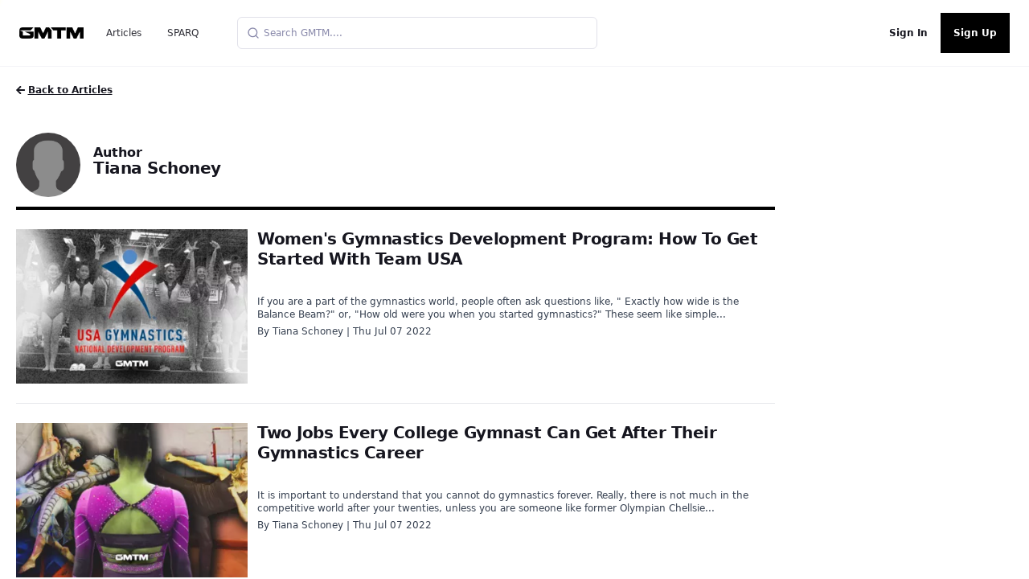

--- FILE ---
content_type: application/javascript; charset=utf-8
request_url: https://gmtm.com/_next/static/chunks/pages/sparq-3797ea5b075c98b6.js
body_size: 2924
content:
(self.webpackChunk_N_E=self.webpackChunk_N_E||[]).push([[2294],{28206:function(e,t,a){(window.__NEXT_P=window.__NEXT_P||[]).push(["/sparq",function(){return a(55567)}])},18801:function(e,t,a){"use strict";a.d(t,{_:function(){return u}});var s=a(26042),l=a(99534),n=a(85893),i=a(67294),r=a(49102),c=a(12003),o=a(54601),d=(0,c.j)("text-sm font-medium leading-none peer-disabled:cursor-not-allowed peer-disabled:opacity-70"),u=i.forwardRef((function(e,t){var a=e.className,i=(0,l.Z)(e,["className"]);return(0,n.jsx)(r.f,(0,s.Z)({ref:t,className:(0,o.cn)(d(),a)},i))}));u.displayName=r.f.displayName},76090:function(e,t,a){"use strict";a.d(t,{Bw:function(){return j},DI:function(){return f},Ph:function(){return x},Ql:function(){return b},i4:function(){return p},ki:function(){return h},n5:function(){return N}});var s=a(26042),l=a(69396),n=a(99534),i=a(85893),r=a(67294),c=a(95059),o=a(8971),d=a(84979),u=a(13742),m=a(54601),x=c.fC,f=c.ZA,h=c.B4,p=r.forwardRef((function(e,t){var a=e.className,r=e.children,d=(0,n.Z)(e,["className","children"]);return(0,i.jsxs)(c.xz,(0,l.Z)((0,s.Z)({ref:t,className:(0,m.cn)("flex h-10 w-full items-center justify-between rounded-md border border-input bg-background px-3 py-2 text-sm ring-offset-background placeholder:text-muted-foreground focus:outline-none focus:ring-2 focus:ring-ring focus:ring-offset-2 disabled:cursor-not-allowed disabled:opacity-50 [&>span]:line-clamp-1",a)},d),{children:[r,(0,i.jsx)(c.JO,{asChild:!0,children:(0,i.jsx)(o.Z,{className:"h-4 w-4 opacity-50"})})]}))}));p.displayName=c.xz.displayName;var v=r.forwardRef((function(e,t){var a=e.className,r=(0,n.Z)(e,["className"]);return(0,i.jsx)(c.u_,(0,l.Z)((0,s.Z)({ref:t,className:(0,m.cn)("flex cursor-default items-center justify-center py-1",a)},r),{children:(0,i.jsx)(d.Z,{className:"h-4 w-4"})}))}));v.displayName=c.u_.displayName;var g=r.forwardRef((function(e,t){var a=e.className,r=(0,n.Z)(e,["className"]);return(0,i.jsx)(c.$G,(0,l.Z)((0,s.Z)({ref:t,className:(0,m.cn)("flex cursor-default items-center justify-center py-1",a)},r),{children:(0,i.jsx)(o.Z,{className:"h-4 w-4"})}))}));g.displayName=c.$G.displayName;var j=r.forwardRef((function(e,t){var a=e.className,r=e.children,o=e.position,d=void 0===o?"popper":o,u=(0,n.Z)(e,["className","children","position"]);return(0,i.jsx)(c.h_,{children:(0,i.jsxs)(c.VY,(0,l.Z)((0,s.Z)({ref:t,className:(0,m.cn)("relative z-50 max-h-96 min-w-[8rem] overflow-hidden rounded-md border bg-popover text-popover-foreground shadow-md data-[state=open]:animate-in data-[state=closed]:animate-out data-[state=closed]:fade-out-0 data-[state=open]:fade-in-0 data-[state=closed]:zoom-out-95 data-[state=open]:zoom-in-95 data-[side=bottom]:slide-in-from-top-2 data-[side=left]:slide-in-from-right-2 data-[side=right]:slide-in-from-left-2 data-[side=top]:slide-in-from-bottom-2","popper"===d&&"data-[side=bottom]:translate-y-1 data-[side=left]:-translate-x-1 data-[side=right]:translate-x-1 data-[side=top]:-translate-y-1",a),position:d},u),{children:[(0,i.jsx)(v,{}),(0,i.jsx)(c.l_,{className:(0,m.cn)("p-1","popper"===d&&"h-[var(--radix-select-trigger-height)] w-full min-w-[var(--radix-select-trigger-width)]"),children:r}),(0,i.jsx)(g,{})]}))})}));j.displayName=c.VY.displayName;var N=r.forwardRef((function(e,t){var a=e.className,l=(0,n.Z)(e,["className"]);return(0,i.jsx)(c.__,(0,s.Z)({ref:t,className:(0,m.cn)("py-1.5 pl-8 pr-2 text-sm font-semibold",a)},l))}));N.displayName=c.__.displayName;var b=r.forwardRef((function(e,t){var a=e.className,r=e.children,o=(0,n.Z)(e,["className","children"]);return(0,i.jsxs)(c.ck,(0,l.Z)((0,s.Z)({ref:t,className:(0,m.cn)("relative flex w-full cursor-default select-none items-center rounded-sm py-1.5 pl-8 pr-2 text-sm outline-none focus:bg-accent focus:text-accent-foreground data-[disabled]:pointer-events-none data-[disabled]:opacity-50",a)},o),{children:[(0,i.jsx)("span",{className:"absolute left-2 flex h-3.5 w-3.5 items-center justify-center",children:(0,i.jsx)(c.wU,{children:(0,i.jsx)(u.Z,{className:"h-4 w-4"})})}),(0,i.jsx)(c.eT,{children:r})]}))}));b.displayName=c.ck.displayName,r.forwardRef((function(e,t){var a=e.className,l=(0,n.Z)(e,["className"]);return(0,i.jsx)(c.Z0,(0,s.Z)({ref:t,className:(0,m.cn)("-mx-1 my-1 h-px bg-muted",a)},l))})).displayName=c.Z0.displayName},55567:function(e,t,a){"use strict";a.r(t),a.d(t,{default:function(){return b}});var s=a(47568),l=a(26042),n=a(69396),i=a(97582),r=a(85893),c=a(50078),o=a(56022),d=a(49712),u=a(70257),m=a(18801),x=a(41488),f=a(90332),h=(a(9008),a(67294)),p=(a(5152),a(76090)),v=[{value:0,label:"3kg Medicine Ball"},{value:1,label:"Reg. Basketball"},{value:2,label:"Reg. Soccerball"}],g=function(e){var t=e.className,a=e.style,s=e.value,l=e.onChange;return(0,r.jsxs)(p.Ph,{placeholder:"Select an option",className:t,style:a,value:s,onValueChange:l,children:[(0,r.jsx)(p.i4,{className:"w-full",children:(0,r.jsx)(p.ki,{})}),(0,r.jsx)(p.Bw,{children:v.map((function(e){return(0,r.jsx)(p.Ql,{value:e.value,selected:e.value===s,children:e.label},"option-".concat(e.value))}))})]})},j=function(){var e=(0,s.Z)((function(e,t,a,s,l,n,r){var c;return(0,i.__generator)(this,(function(i){switch(i.label){case 0:return[4,x.v6.post("/analytics/process/gSPARQ",{height:e,weight:t,sh:a,_40:s,vj:l,pb:n,pb_type:r})];case 1:return c=i.sent(),[2,null===c||void 0===c?void 0:c.sparq]}}))}));return function(t,a,s,l,n,i,r){return e.apply(this,arguments)}}(),N=function(){var e,t=(0,h.useState)({height:0,weight:0,sh:0,_40:0,vj:0,pb:0,pb_type:0}),a=t[0],c=t[1],x=(0,h.useState)(0),p=x[0],v=x[1],N=(0,h.useState)(!1),b=N[0],w=N[1],y=function(){var e=(0,s.Z)((function(){var e;return(0,i.__generator)(this,(function(t){switch(t.label){case 0:return w(!0),[4,j(a.height,a.weight,a.sh,a._40,a.vj,a.pb,a.pb_type)];case 1:return e=t.sent(),window.scrollTo({top:0,behavior:"smooth"}),w(!1),v(e),[2]}}))}));return function(){return e.apply(this,arguments)}}();(0,h.useEffect)((function(){v(0)}),[a]);var Z=a.height&&a.weight&&a.sh&&a._40&&a.vj&&a.pb;return(0,r.jsx)(r.Fragment,{children:(0,r.jsxs)("div",{className:"pt-8 pb-40",children:[(0,r.jsxs)("div",{className:"max-w-xl mx-auto",children:[(0,r.jsxs)("h1",{children:["SPARQ",(0,r.jsx)("sup",{className:"text-xl align-super",children:"\u24c7"})]}),(0,r.jsx)("h3",{className:"text-muted-foreground italic font-mono uppercase",children:"Calculate Your Rating"})]}),(0,r.jsx)("div",{className:"z-10 flex mt-8 justify-center",children:(0,r.jsxs)(d.Zb,{className:"p-6 max-w-xl w-full flex flex-col gap-8",children:[(0,r.jsxs)("div",{children:[(0,r.jsx)("div",{className:"bg-white p-4 shadow-inner border border-black rounded-lg rounded-b-none text-black font-black text-4xl text-center font-mono mb-0 duration-200",children:null===(e=parseFloat(p))||void 0===e?void 0:e.toFixed(2)}),(0,r.jsxs)("div",{className:"font-bold bg-black p-2 text-white rounded-b-lg uppercase flex justify-between items-center",children:[(0,r.jsxs)("div",{children:["SPARQ",(0,r.jsx)("sup",{className:"text-xs",children:"\u24c7"})," ATHLETICISM Rating"]}),(0,r.jsx)(o.z,{disabled:p<=0,onClick:function(){c({height:0,weight:0,sh:0,_40:0,vj:0,pb:0}),v(0)},variant:"link",className:"text-white duration-150",children:"Clear"})]})]}),(0,r.jsxs)("div",{className:"mobile:flex items-center gap-4 justify-between mt-4",children:[(0,r.jsxs)("div",{children:[(0,r.jsx)(m._,{className:"text-xl font-black italic",children:"Height"}),(0,r.jsx)("div",{className:"text-sm text-muted-foreground my-1 italic",children:"[20 - 96] INCHES"}),(0,r.jsx)("div",{className:"text-sm text-muted-foreground my-1 max-w-sm",children:"Height in inches. The athlete's height is needed to classify them relative to their peers"})]}),(0,r.jsx)(u.II,{value:null===a||void 0===a?void 0:a.height,min:20,max:96,type:"number",className:"w-full max-w-[100px] text-lg font-bold italic font-mono",onChange:function(e){c((0,n.Z)((0,l.Z)({},a),{height:e.target.value}))}})]}),(0,r.jsxs)("div",{className:"mobile:flex items-center gap-4 justify-between",children:[(0,r.jsxs)("div",{children:[(0,r.jsx)(m._,{className:"text-xl font-black italic",children:"Body Weight"}),(0,r.jsx)("div",{className:"text-sm text-muted-foreground my-1 italic",children:"[70 - 450] POUNDS"}),(0,r.jsx)("div",{className:"text-sm text-muted-foreground my-1 max-w-sm",children:"Weight in lbs. The athlete's weight is needed to classify them relative to their peers"})]}),(0,r.jsx)(u.II,{value:null===a||void 0===a?void 0:a.weight,className:"w-full max-w-[100px] text-lg font-bold italic font-mono",onChange:function(e){c((0,n.Z)((0,l.Z)({},a),{weight:e.target.value}))}})]}),(0,r.jsxs)("div",{className:"mobile:flex items-center gap-4 justify-between",children:[(0,r.jsxs)("div",{children:[(0,r.jsx)(m._,{className:"text-xl font-black italic",children:"Shuttle"}),(0,r.jsx)("div",{className:"text-sm text-muted-foreground my-1 italic",children:"[3.00 - 8.00] SECONDS"}),(0,r.jsx)("div",{className:"text-sm text-muted-foreground my-1 max-w-sm",children:"Shuttle time in seconds. Shuttle time is a measure of lateral quickness and agility"})]}),(0,r.jsx)(u.II,{value:null===a||void 0===a?void 0:a.sh,className:"w-full max-w-[100px] text-lg font-bold italic font-mono",onChange:function(e){c((0,n.Z)((0,l.Z)({},a),{sh:e.target.value}))}})]}),(0,r.jsxs)("div",{className:"mobile:flex items-center gap-4 justify-between",children:[(0,r.jsxs)("div",{children:[(0,r.jsx)(m._,{className:"text-xl font-black italic",children:"40 Yard Dash"}),(0,r.jsx)("div",{className:"text-sm text-muted-foreground my-1 italic",children:"[3.00 - 8.00] SECONDS"}),(0,r.jsx)("div",{className:"text-sm text-muted-foreground my-1 max-w-sm",children:"40 yard dash time in seconds. The 40 yard dash is a measure of straight line speed"})]}),(0,r.jsx)(u.II,{value:null===a||void 0===a?void 0:a._40,className:"w-full max-w-[100px] text-lg font-bold italic font-mono",onChange:function(e){c((0,n.Z)((0,l.Z)({},a),{_40:e.target.value}))}})]}),(0,r.jsxs)("div",{className:"mobile:flex items-center gap-4 justify-between",children:[(0,r.jsxs)("div",{children:[(0,r.jsx)(m._,{className:"text-xl font-black italic",children:"Vertical Jump"}),(0,r.jsx)("div",{className:"text-sm text-muted-foreground my-1 italic",children:"[0.00 - 96.00] INCHES"}),(0,r.jsx)("div",{className:"text-sm text-muted-foreground my-1 max-w-sm",children:"Vertical Jump in inches. The vertical jump is a measure of explosiveness"})]}),(0,r.jsx)(u.II,{value:null===a||void 0===a?void 0:a.vj,className:"w-full max-w-[100px] text-lg font-bold italic font-mono",onChange:function(e){c((0,n.Z)((0,l.Z)({},a),{vj:e.target.value}))}})]}),(0,r.jsxs)("div",{className:"mobile:flex items-center gap-4 justify-between",children:[(0,r.jsxs)("div",{children:[(0,r.jsx)(m._,{className:"text-xl font-black italic",children:"Powerball"}),(0,r.jsx)("div",{className:"text-sm text-muted-foreground my-1 italic",children:"[0.00 - 60.00] FEET"}),(0,r.jsx)("div",{className:"text-sm text-muted-foreground my-1 max-w-sm",children:"Powerball distance in feet. The powerball is a measure of upper body strength"})]}),(0,r.jsx)(g,{value:null===a||void 0===a?void 0:a.pb_type,onChange:function(e){return c((function(t){return(0,n.Z)((0,l.Z)({},t),{pb_type:e})}))}}),(0,r.jsx)(u.II,{value:null===a||void 0===a?void 0:a.pb,className:"w-full max-w-[100px] text-lg font-bold italic font-mono",onChange:function(e){c((0,n.Z)((0,l.Z)({},a),{pb:e.target.value}))}})]}),(0,r.jsx)(o.z,{onClick:y,disabled:!Z||b,className:"mt-8",children:b?(0,r.jsx)(f.Z,{className:"w-4 animate-spin"}):(0,r.jsxs)("div",{children:["Calculate your SPARQ",(0,r.jsx)("sup",{className:"text-xs",children:"\u24c7"})," Rating"]})})]})})]})})};N.getLayout=function(e,t){return(0,r.jsx)(c.Z,{description:"Calculate your athleticsm",title:"Free Online SPARQ Calculator",session:null===t||void 0===t?void 0:t.session,children:(0,r.jsx)("div",{className:"px-6",style:{backgroundImage:'url("/assets/images/topography.svg")'},children:e})})};var b=N},49102:function(e,t,a){"use strict";a.d(t,{f:function(){return r}});var s=a(87462),l=a(67294),n=a(75320);const i=(0,l.forwardRef)(((e,t)=>(0,l.createElement)(n.WV.label,(0,s.Z)({},e,{ref:t,onMouseDown:t=>{var a;null===(a=e.onMouseDown)||void 0===a||a.call(e,t),!t.defaultPrevented&&t.detail>1&&t.preventDefault()}})))),r=i}},function(e){e.O(0,[3662,8523,7409,8307,2988,9669,1909,1664,9041,5873,2719,9645,370,2902,6733,9774,2888,179],(function(){return t=28206,e(e.s=t);var t}));var t=e.O();_N_E=t}]);

--- FILE ---
content_type: application/javascript; charset=utf-8
request_url: https://gmtm.com/_next/static/2c4a46e7dab226d79cd1fb043fdfdb27f045c6cd/_buildManifest.js
body_size: 7412
content:
self.__BUILD_MANIFEST=function(t,s,e,i,a,c,n,f,o,r,d,u,h,g,l,k,v,b,p,_,j,m,y,w,z,I,B,F,q,A,D,E,L,M,N,S,T,U,C,x,P,G,H,J,K,O,Q,R,V,W,X,Y,Z,$,tt,st,et,it,at,ct,nt,ft,ot,rt,dt,ut,ht,gt,lt,kt,vt,bt,pt,_t,jt,mt,yt,wt,zt,It,Bt,Ft,qt,At,Dt,Et,Lt,Mt,Nt,St,Tt,Ut,Ct,xt,Pt,Gt,Ht,Jt,Kt,Ot,Qt,Rt,Vt,Wt,Xt,Yt,Zt,$t,ts,ss,es,is,as,cs,ns,fs,os,rs,ds,us,hs,gs,ls,ks,vs,bs){return{__rewrites:{beforeFiles:[],afterFiles:[{source:"/chat/:agent",destination:"/app-landing?agent=:agent"},{source:"/leaderboard",destination:qt},{source:"/athlete/:athlete_id",destination:"/athletes/:athlete_id"},{source:"/api/lfg/:path*"},{source:"/athlete/:athlete_id/:name",destination:"/athletes/:athlete_id/:name"},{source:"/athlete/:athlete_id/:name/:tab",destination:"/athletes/:athlete_id/:name/:tab"},{source:"/sign-up",destination:"/?signup=true"},{source:"/organizations/:id(\\d+)/:name([a-z0-9]+(?:-[a-z0-9]+)*)/edit/:tab([a-z0-9]+(?:-[a-z0-9]+)*)",destination:"/organizations/:id/:name/edit?tab=:tab"},{source:"/virtuals/:virtual_id(\\d+)/tasks/:task_id(\\d+)/edit",destination:"/virtuals/:virtual_id/tasks/create?task_id=:task_id"},{source:"/sign-in",destination:"/?signin=true"},{source:"/welcome/:hash(.*)",destination:"/api/verify?hash=:hash&set=unverified_users"},{source:"/v/m/e/:hash(.*)",destination:"/verify?hash=:hash&set=email_tokens&m=t"},{source:"/v/m/u/:hash(.*)",destination:"/verify?hash=:hash&set=unverified_users&m=t"},{source:"/virtuals/camps",destination:"/virtuals?type=6"},{source:"/virtuals/visits",destination:"/virtuals?type=1"},{source:"/virtuals/showcases",destination:"/virtuals?type=2"},{source:"/virtuals/evaluations",destination:"/virtuals?type=3"},{source:"/virtuals/training",destination:"/virtuals?type=4"},{source:"/virtuals/tryouts",destination:"/virtuals?type=5"},{source:"/virtuals/prospect-forms",destination:"/virtuals?type=7"},{source:"/virtuals/registrations",destination:"/virtuals?type=8"},{source:"/leaderboards/:name/:id",destination:"/leaderboards?sport_id=:id"},{source:"/virtuals/organizations/:org_id(\\d+)",destination:At},{source:"/virtuals/organizations/:org_id(\\d+)/combines",destination:Dt},{source:"/virtuals/organizations/:org_id(\\d+)/visits",destination:Et},{source:"/virtuals/organizations/:org_id(\\d+)/showcases",destination:Lt},{source:"/virtuals/organizations/:org_id(\\d+)/evaluations",destination:Mt},{source:"/virtuals/organizations/:org_id(\\d+)/training",destination:Nt},{source:"/virtuals/organizations/:org_id(\\d+)/tryouts",destination:St},{source:"/virtuals/organizations/:org_id(\\d+)/prospect-forms",destination:Tt},{source:"/virtuals/organizations/:org_id(\\d+)/:slug([a-z0-9]+(?:-[a-z0-9]+)*)",destination:At},{source:"/virtuals/organizations/:org_id(\\d+)/:slug([a-z0-9]+(?:-[a-z0-9]+)*)/combines",destination:Dt},{source:"/virtuals/organizations/:org_id(\\d+)/:slug([a-z0-9]+(?:-[a-z0-9]+)*)/visits",destination:Et},{source:"/virtuals/organizations/:org_id(\\d+)/:slug([a-z0-9]+(?:-[a-z0-9]+)*)/showcases",destination:Lt},{source:"/virtuals/organizations/:org_id(\\d+)/:slug([a-z0-9]+(?:-[a-z0-9]+)*)/evaluations",destination:Mt},{source:"/virtuals/organizations/:org_id(\\d+)/:slug([a-z0-9]+(?:-[a-z0-9]+)*)/training",destination:Nt},{source:"/virtuals/organizations/:org_id(\\d+)/:slug([a-z0-9]+(?:-[a-z0-9]+)*)/tryouts",destination:St},{source:"/virtuals/organizations/:org_id(\\d+)/:slug([a-z0-9]+(?:-[a-z0-9]+)*)/camps",destination:"/virtuals?organization_id=:org_id&type=camps"},{source:"/virtuals/organizations/:org_id(\\d+)/:slug([a-z0-9]+(?:-[a-z0-9]+)*)/prospect-forms",destination:Tt},{source:Ut,destination:"/settings?p=general&s=profile"},{source:"/settings/film",destination:"/settings?p=privacy&s=film"},{source:"/settings/privacy",destination:"/settings?p=privacy&s=profile"},{source:"/l/:id",destination:"/link?short_link=:id"},{source:"/messenger/:id",destination:"/messenger?thread_id=:id"},{source:"/my-events",destination:Ct},{source:"/lists",destination:xt},{source:"/lists/:id",destination:Pt},{source:"/lists/:id/:name",destination:Pt},{source:"/virtuals/create",destination:Gt},{source:"/virtuals/edit",destination:Gt},{source:"/virtuals/:virtual_id/manage",destination:"/front-office/router/events/:virtual_id"},{source:"/virtuals/:virtual_id/edit",destination:"/front-office/router/events/:virtual_id/edit"},{source:"/camps/:camp_type/:camp_id/highlights",destination:"/camps/highlights?camp_type=:camp_type&camp_id=:camp_id"},{source:"/virtuals/:virtual_id/manage/:task_id",destination:"/front-office/router/events/:virtual_id/activities/:task_id"},{source:"/virtuals/:virtual_id/tasks/create",destination:"/front-office/campaigns/events/:virtual_id/edit"},{source:"/home/feed/tag/:tag",destination:"/home?tag=:tag"}],fallback:[]},"/":[i,c,r,d,t,s,a,n,u,f,h,g,b,w,W,e,o,l,j,K,X,"static/chunks/pages/index-278deab7ff805c73.js"],"/404":[i,c,r,d,t,s,a,n,u,f,h,g,e,o,l,"static/chunks/pages/404-da59869c70a2071a.js"],"/_error":[i,c,r,d,t,s,a,n,u,f,h,g,e,o,l,"static/chunks/pages/_error-5aa4cc06632d5119.js"],"/_health":[i,c,r,d,t,s,a,n,u,f,h,g,e,o,l,"static/chunks/pages/_health-fd1598faedbb7e16.js"],"/achievements":[i,c,r,d,t,s,a,n,u,f,h,g,b,e,o,l,"static/chunks/pages/achievements-ec32ea46308eab15.js"],"/activities/legacy":[i,c,r,d,t,s,a,n,u,f,h,g,b,_,I,Ht,e,o,l,Jt,"static/chunks/pages/activities/legacy-92eda9edeb079158.js"],"/activities/participation":[i,c,r,d,t,s,a,n,u,f,h,g,e,o,l,"static/chunks/pages/activities/participation-1623a27639a86230.js"],"/analytics":[i,c,r,d,O,Y,t,s,a,n,u,f,h,g,b,I,nt,e,o,l,"static/chunks/pages/analytics-e2547c17cf43e205.js"],"/app-landing":[i,c,r,d,k,t,s,a,n,u,f,h,g,x,e,o,l,"static/chunks/pages/app-landing-c7afc85e05219b97.js"],"/articles":[i,c,r,d,t,s,a,n,u,f,h,g,e,o,l,Kt,"static/chunks/pages/articles-20b5f714b6bef258.js"],"/articles/author/[id]/[slug]":[i,c,r,d,t,s,a,n,u,f,h,g,Ot,"static/chunks/7361-cfc739e302f6c5be.js",e,o,l,"static/chunks/pages/articles/author/[id]/[slug]-eae31e846e935bcc.js"],"/articles/category/[slug]":[i,c,r,d,t,s,a,n,u,f,h,g,e,o,l,Kt,"static/chunks/pages/articles/category/[slug]-6981ce7a66ae2420.js"],"/articles/tag/[slug]":[i,c,r,d,t,s,a,n,u,f,h,g,e,o,l,"static/chunks/pages/articles/tag/[slug]-2f179f2f56638b54.js"],"/articles/[slug]":[i,c,r,d,t,s,a,n,u,f,h,g,z,B,F,q,C,Ot,e,o,l,A,"static/chunks/pages/articles/[slug]-00912b1f4537f5b4.js"],"/athletes/[id]/[name]/[tab]":[i,c,r,d,k,t,s,a,n,u,f,h,g,b,_,m,w,z,I,B,F,q,E,L,C,x,Z,kt,"static/chunks/1590-5c99261e4254400d.js",e,o,l,j,A,M,S,H,ft,ot,"static/chunks/pages/athletes/[id]/[name]/[tab]-13c896e63334e784.js"],"/auth/ml":[t,s,e,"static/chunks/pages/auth/ml-eaa2d262afaafa0a.js"],"/back-office":["static/chunks/pages/back-office-73692413b1603eb5.js"],"/back-office/dash":[i,c,r,d,t,s,a,n,u,f,h,g,C,e,o,l,"static/chunks/pages/back-office/dash-21eed700cc2bc4d1.js"],"/back-office/[...slug]":[i,c,r,d,k,O,Y,t,s,a,n,u,f,h,g,b,_,w,I,L,tt,vt,rt,nt,"static/chunks/4763-e2e2c558d35b7eac.js",e,o,l,j,M,H,st,"static/chunks/pages/back-office/[...slug]-e748e1247d933d24.js"],"/challenges":[i,c,r,d,t,s,a,n,u,f,h,g,e,o,l,"static/chunks/pages/challenges-42134549d26d8059.js"],"/challenges/[challenge_id]":["static/chunks/pages/challenges/[challenge_id]-34b59a3de46bfc91.js"],"/challenges/[challenge_id]/[...slug]":[i,c,r,d,k,t,s,a,n,u,f,h,g,b,_,w,z,I,B,F,q,L,Qt,e,o,l,A,M,H,st,"static/chunks/pages/challenges/[challenge_id]/[...slug]-62f83fe617259553.js"],"/check-out/[product_id]/[name]":[i,c,r,d,t,s,a,n,u,f,h,g,b,_,Q,"static/chunks/6958-e0472314a8f2a569.js",e,o,l,"static/chunks/pages/check-out/[product_id]/[name]-9327448f2028add7.js"],"/coaches":[t,n,f,"static/chunks/3393-f96c411486eed419.js","static/chunks/3774-97101ef294bb8ab0.js",j,Rt,"static/chunks/pages/coaches-2d53d4122b11fe6a.js"],"/company/[...slug]":[i,c,r,d,t,s,a,n,u,f,h,g,C,e,o,l,"static/chunks/pages/company/[...slug]-1cba9c3c610f11d4.js"],"/confirmation":[i,t,s,a,Vt,e,o,j,Wt,"static/chunks/pages/confirmation-9d6c66f80b2904db.js"],"/connections":[i,c,r,d,t,s,a,n,u,f,h,g,e,o,l,"static/chunks/pages/connections-6947fb71bb2f1edf.js"],"/enterprise":[i,c,r,d,t,s,a,n,u,f,h,g,b,w,W,e,o,l,j,K,X,"static/chunks/pages/enterprise-b4c76b57c254af70.js"],"/film/[film_id]/[...slug]":[i,c,r,d,k,t,s,a,n,u,f,h,g,b,_,w,z,I,B,F,q,L,W,Qt,e,o,l,j,A,M,H,st,X,"static/chunks/pages/film/[film_id]/[...slug]-be2205a68f4a4db4.js"],"/front-office":[i,c,r,d,k,t,s,a,n,u,f,h,g,v,_,m,E,L,rt,Xt,Vt,"static/chunks/9997-e461c17b705911f3.js",e,o,l,j,Yt,"static/chunks/pages/front-office-3a9fcf91cbd69e4f.js"],"/front-office/articles":[i,c,r,d,k,t,s,a,n,u,f,h,g,v,b,_,y,P,et,e,o,l,p,G,dt,"static/chunks/pages/front-office/articles-6faade303811ee40.js"],"/front-office/articles/[article_id]":["static/chunks/pages/front-office/articles/[article_id]-3caedce8bb472f03.js"],"/front-office/articles/[article_id]/edit":[i,c,r,d,k,t,s,a,n,u,f,h,g,v,b,_,m,y,z,E,R,ut,e,o,l,ht,Zt,"static/chunks/pages/front-office/articles/[article_id]/edit-2a1f2c2a86625ad2.js"],"/front-office/articles/[article_id]/preview":[i,c,r,d,k,t,s,a,n,u,f,h,g,v,C,e,o,l,p,"static/chunks/pages/front-office/articles/[article_id]/preview-faa44a6ca18cfcc2.js"],"/front-office/athletes":[i,c,r,d,k,$t,ts,t,s,a,n,u,f,h,g,v,m,D,gt,ss,e,o,l,p,j,T,es,lt,"static/chunks/pages/front-office/athletes-10fd1bf5d86bd294.js"],"/front-office/athletes/[athlete_id]":["static/chunks/pages/front-office/athletes/[athlete_id]-fc4372ac2c511162.js"],"/front-office/athletes/[athlete_id]/[name]":[i,c,r,d,k,t,s,a,n,u,f,h,g,v,b,_,w,z,I,B,F,q,L,Z,tt,vt,rt,"static/chunks/6459-a0c7379d6ebc5294.js",e,o,l,j,A,M,T,S,ot,bt,"static/chunks/pages/front-office/athletes/[athlete_id]/[name]-426e9278216bc0fe.js"],"/front-office/camps":[i,c,r,d,k,t,s,a,n,u,f,h,g,v,m,D,it,e,o,l,p,N,is,as,cs,"static/chunks/pages/front-office/camps-a7fc22eb25906406.js"],"/front-office/camps/[camp_id]":["static/chunks/pages/front-office/camps/[camp_id]-2ad281ad558faff1.js"],"/front-office/camps/[camp_id]/edit":[i,c,r,d,k,t,s,a,n,u,f,h,g,v,m,y,E,V,it,pt,e,o,l,p,N,_t,ns,"static/chunks/pages/front-office/camps/[camp_id]/edit-cca9b9f947fe1ce1.js"],"/front-office/combines":[i,c,r,d,k,t,s,a,n,u,f,h,g,v,m,e,o,l,p,j,jt,fs,"static/chunks/pages/front-office/combines-22af7901dbe911f5.js"],"/front-office/combines/[event_id]":[i,c,r,d,k,"static/chunks/e78312c5-a91e0564440fa1a3.js","static/chunks/ad7f724d-c6c6757a2defde4a.js",t,s,a,n,u,f,h,g,v,m,"static/chunks/6735-58e03c3c488cb622.js",e,o,l,p,j,jt,fs,"static/chunks/pages/front-office/combines/[event_id]-13cdc08f60cf2cb9.js"],"/front-office/content":[i,c,r,d,k,t,s,a,n,u,f,h,g,v,b,_,y,P,et,e,o,l,p,G,dt,"static/chunks/pages/front-office/content-aa42d9142edc295c.js"],"/front-office/content/articles/[article_id]":["static/chunks/pages/front-office/content/articles/[article_id]-cf85a6bb976f749f.js"],"/front-office/content/articles/[article_id]/edit":[i,c,r,d,k,O,"static/chunks/2852872c-b605aca0298c2109.js",t,s,a,n,u,f,h,g,v,b,_,y,z,R,ut,"static/chunks/2422-3392e797b5114c75.js",e,o,l,ht,Zt,"static/chunks/pages/front-office/content/articles/[article_id]/edit-fe1c9326dadf270b.js"],"/front-office/content/articles/[article_id]/preview":[i,c,r,d,k,t,s,a,n,u,f,h,g,v,C,e,o,l,p,"static/chunks/pages/front-office/content/articles/[article_id]/preview-25ea73704cf64d9f.js"],"/front-office/content/streams/[stream_id]":["static/chunks/pages/front-office/content/streams/[stream_id]-6801d660fe6958fb.js"],"/front-office/content/streams/[stream_id]/edit":[i,c,r,d,k,t,s,a,n,u,f,h,g,v,b,_,m,w,y,I,E,R,ut,e,o,l,M,H,st,ht,os,"static/chunks/pages/front-office/content/streams/[stream_id]/edit-89462677faa4ac28.js"],"/front-office/content/streams/[stream_id]/preview":[i,c,r,d,t,s,a,n,u,f,h,g,C,e,o,l,"static/chunks/pages/front-office/content/streams/[stream_id]/preview-d2a9de88edcce918.js"],"/front-office/for-you":[i,c,r,d,k,t,s,a,n,u,f,h,g,v,Xt,e,o,l,p,j,at,jt,"static/chunks/pages/front-office/for-you-8b79fcdcb60e3975.js"],"/front-office/media":[i,c,r,d,k,t,s,a,n,u,f,h,g,v,e,o,l,p,"static/chunks/pages/front-office/media-bcf63654c5545247.js"],"/front-office/organization":[i,c,r,d,k,t,s,a,n,u,f,h,g,v,b,_,y,I,P,R,tt,e,o,l,p,M,G,ft,"static/chunks/pages/front-office/organization-96249e2c05f371de.js"],"/front-office/prospect-forms":[i,c,r,d,k,t,s,a,n,u,f,h,g,v,m,D,it,e,o,l,p,N,is,as,cs,"static/chunks/pages/front-office/prospect-forms-405fd92942e61650.js"],"/front-office/prospect-forms/[event_id]":["static/chunks/pages/front-office/prospect-forms/[event_id]-c3b0cf7ef5bbdaeb.js"],"/front-office/prospect-forms/[event_id]/edit":[i,c,r,d,k,t,s,a,n,u,f,h,g,v,m,y,V,it,pt,e,o,l,p,N,J,_t,"static/chunks/pages/front-office/prospect-forms/[event_id]/edit-ad8dce4160d4dc60.js"],"/front-office/prospect-forms/[event_id]/[title]":[i,c,r,d,k,t,s,a,n,u,f,h,g,v,z,B,F,q,U,rs,e,o,l,p,j,A,T,S,ds,"static/chunks/pages/front-office/prospect-forms/[event_id]/[title]-afd7d0f3700fee2e.js"],"/front-office/registrations":[i,c,r,d,k,t,s,a,n,u,f,h,g,v,D,e,o,l,p,N,mt,"static/chunks/pages/front-office/registrations-ffa9f3fd48ecae02.js"],"/front-office/registrations/events/[event_id]":["static/chunks/pages/front-office/registrations/events/[event_id]-03da65d6e1e26a4e.js"],"/front-office/registrations/events/[event_id]/activities/[task_id]":["static/chunks/pages/front-office/registrations/events/[event_id]/activities/[task_id]-164e138da86ef1ee.js"],"/front-office/registrations/events/[event_id]/edit":[i,c,r,d,k,t,s,a,n,u,f,h,g,v,m,y,E,V,yt,e,o,l,p,N,J,wt,"static/chunks/pages/front-office/registrations/events/[event_id]/edit-8e8eb7b5b99e596e.js"],"/front-office/registrations/events/[event_id]/edit/activities/[task_id]":[i,c,r,d,k,t,s,a,n,u,f,h,g,v,b,_,y,zt,e,o,l,p,M,J,It,"static/chunks/pages/front-office/registrations/events/[event_id]/edit/activities/[task_id]-37c428985cc1319e.js"],"/front-office/registrations/events/[event_id]/[title]":[i,c,r,d,k,O,Y,t,s,a,n,u,f,h,g,v,b,_,m,w,z,B,F,q,D,U,x,gt,"static/chunks/6608-7652d99c6e375d53.js",e,o,l,j,A,T,S,$,ct,Bt,lt,"static/chunks/pages/front-office/registrations/events/[event_id]/[title]-27aacaa7f064598f.js"],"/front-office/registrations/events/[event_id]/[title]/activities/[task_id]/[task_title]":[i,c,r,d,k,t,s,a,n,u,f,h,g,v,z,B,F,q,D,U,e,o,l,p,j,A,T,S,$,"static/chunks/pages/front-office/registrations/events/[event_id]/[title]/activities/[task_id]/[task_title]-b0d87189d0e27936.js"],"/front-office/reports":[i,c,r,d,k,t,s,a,n,u,f,h,g,v,y,P,e,o,l,p,G,"static/chunks/pages/front-office/reports-d7171ce11960a66f.js"],"/front-office/reports/[id]/[title]":[i,c,r,d,k,t,s,a,n,u,f,h,g,v,y,P,e,o,l,p,G,"static/chunks/pages/front-office/reports/[id]/[title]-df1d02698eea582b.js"],"/front-office/router/events/[id]":["static/chunks/pages/front-office/router/events/[id]-19ff53f5102639b8.js"],"/front-office/router/events/[id]/activities/[task_id]":["static/chunks/pages/front-office/router/events/[id]/activities/[task_id]-6ceca4346c535bf7.js"],"/front-office/router/events/[id]/edit":["static/chunks/pages/front-office/router/events/[id]/edit-3ce7e7c26821f600.js"],"/front-office/search":[i,c,r,d,k,$t,ts,t,s,a,n,u,f,h,g,v,_,m,z,B,F,q,L,vt,rt,ss,"static/chunks/7501-4a807ce22d2dfb63.js",e,o,l,j,A,T,S,es,Yt,"static/chunks/pages/front-office/search-179671330dc13132.js"],"/front-office/search/saved":[i,c,r,d,k,t,s,a,n,u,f,h,g,v,e,o,l,p,j,"static/chunks/pages/front-office/search/saved-d5e5a6ac61fb39a8.js"],"/front-office/showcases":[i,c,r,d,k,t,s,a,n,u,f,h,g,v,D,e,o,l,p,N,at,mt,us,"static/chunks/pages/front-office/showcases-ca802d95345c9953.js"],"/front-office/showcases/events/[event_id]":["static/chunks/pages/front-office/showcases/events/[event_id]-15bca713dd5edaeb.js"],"/front-office/showcases/events/[event_id]/activities/[task_id]":["static/chunks/pages/front-office/showcases/events/[event_id]/activities/[task_id]-c02490750817c0a8.js"],"/front-office/showcases/events/[event_id]/edit":[i,c,r,d,k,t,s,a,n,u,f,h,g,v,m,y,E,V,yt,e,o,l,p,N,J,wt,"static/chunks/pages/front-office/showcases/events/[event_id]/edit-c1f5610d4dcaeb43.js"],"/front-office/showcases/events/[event_id]/edit/activities/[task_id]":[i,c,r,d,k,t,s,a,n,u,f,h,g,v,b,_,y,zt,e,o,l,p,M,J,It,"static/chunks/pages/front-office/showcases/events/[event_id]/edit/activities/[task_id]-23d0b206cbfe5ade.js"],"/front-office/showcases/events/[event_id]/[title]":[i,c,r,d,k,O,Y,t,s,a,n,u,f,h,g,v,b,_,m,w,z,B,F,q,D,U,x,gt,e,o,l,j,A,T,S,$,ct,Bt,lt,"static/chunks/pages/front-office/showcases/events/[event_id]/[title]-24b4ed4d843fcd4e.js"],"/front-office/showcases/events/[event_id]/[title]/activities/[task_id]/[task_title]":[i,c,r,d,k,t,s,a,n,u,f,h,g,v,z,B,F,q,D,U,e,o,l,p,j,A,T,S,$,"static/chunks/pages/front-office/showcases/events/[event_id]/[title]/activities/[task_id]/[task_title]-0380cb24b9b1c676.js"],"/front-office/staff-writers":[i,c,r,d,k,t,s,a,n,u,f,h,g,v,b,_,y,P,et,e,o,l,p,G,dt,"static/chunks/pages/front-office/staff-writers-e34a8ab2c543f9df.js"],"/front-office/streams":[i,c,r,d,k,t,s,a,n,u,f,h,g,v,b,_,y,P,et,e,o,l,p,G,dt,"static/chunks/pages/front-office/streams-ad1dc9af543670b2.js"],"/front-office/streams/[stream_id]":["static/chunks/pages/front-office/streams/[stream_id]-9677fe54abc47cf5.js"],"/front-office/streams/[stream_id]/edit":[i,c,r,d,k,t,s,a,n,u,f,h,g,v,b,_,m,w,y,I,E,R,ut,e,o,l,M,H,st,ht,os,"static/chunks/pages/front-office/streams/[stream_id]/edit-0e6f25c9357fac8c.js"],"/front-office/streams/[stream_id]/preview":[i,c,r,d,t,s,a,n,u,f,h,g,e,o,l,"static/chunks/pages/front-office/streams/[stream_id]/preview-b583887d9f3b75f8.js"],"/front-office/teams":[i,c,r,d,k,t,s,a,n,u,f,h,g,v,b,_,w,y,U,x,P,et,e,o,l,G,ct,"static/chunks/pages/front-office/teams-69a9c67ddd165cc3.js"],"/front-office/teams/[id]/[name]":[i,c,r,d,k,O,Y,t,s,a,n,u,f,h,g,v,b,_,w,y,U,x,P,"static/chunks/4734-cd02bc6fe2e19a00.js",e,o,l,G,ct,"static/chunks/pages/front-office/teams/[id]/[name]-80cd2aec3dc6fe2e.js"],"/front-office/tests":[i,c,r,d,k,t,s,a,n,u,f,h,g,v,D,e,o,l,p,N,"static/chunks/pages/front-office/tests-97e798c1eb796b46.js"],"/front-office/tests/[test_id]/edit":[i,c,r,d,k,t,s,a,n,u,f,h,g,v,m,E,V,e,o,l,p,J,hs,"static/chunks/pages/front-office/tests/[test_id]/edit-ace60a3d6274af32.js"],"/front-office/tests/[test_id]/participants":[i,c,r,d,k,t,s,a,n,u,f,h,g,v,m,w,B,E,D,U,"static/chunks/4025-b41822a8c494c4be.js",e,o,l,p,"static/chunks/pages/front-office/tests/[test_id]/participants-e24f7e4779ccfd25.js"],"/front-office/ticketed/[event_id]":["static/chunks/pages/front-office/ticketed/[event_id]-f650a7443756ea62.js"],"/front-office/ticketed/[event_id]/edit":[i,c,r,d,k,t,s,a,n,u,f,h,g,v,m,y,E,V,it,pt,e,o,l,p,N,_t,ns,"static/chunks/pages/front-office/ticketed/[event_id]/edit-2f1bfab478abe106.js"],"/front-office/ticketed/[event_id]/[title]":[i,c,r,d,k,t,s,a,n,u,f,h,g,v,z,B,F,q,U,rs,e,o,l,p,j,A,T,S,ds,"static/chunks/pages/front-office/ticketed/[event_id]/[title]-db5474661010a982.js"],"/front-office/trainings":[i,c,r,d,k,t,s,a,n,u,f,h,g,v,D,e,o,l,p,N,at,mt,us,"static/chunks/pages/front-office/trainings-bfa39286598196ad.js"],"/front-office/trainings/events/[event_id]":["static/chunks/pages/front-office/trainings/events/[event_id]-ff964887484f0e06.js"],"/front-office/trainings/events/[event_id]/activities/[task_id]":["static/chunks/pages/front-office/trainings/events/[event_id]/activities/[task_id]-875d426056038408.js"],"/front-office/trainings/events/[event_id]/edit":[i,c,r,d,k,t,s,a,n,u,f,h,g,v,m,y,E,V,yt,e,o,l,p,N,J,wt,"static/chunks/pages/front-office/trainings/events/[event_id]/edit-61d5a3e788ca0f2c.js"],"/front-office/trainings/events/[event_id]/edit/activities/[task_id]":[i,c,r,d,k,t,s,a,n,u,f,h,g,v,b,_,y,zt,e,o,l,p,M,J,It,"static/chunks/pages/front-office/trainings/events/[event_id]/edit/activities/[task_id]-1ed9135d17e60f90.js"],"/front-office/trainings/events/[event_id]/[title]":[i,c,r,d,k,O,Y,t,s,a,n,u,f,h,g,v,b,_,m,w,z,B,F,q,D,U,x,gt,e,o,l,j,A,T,S,$,ct,Bt,lt,"static/chunks/pages/front-office/trainings/events/[event_id]/[title]-d33febbacd3ac34f.js"],"/front-office/trainings/events/[event_id]/[title]/activities/[task_id]/[task_title]":[i,c,r,d,k,t,s,a,n,u,f,h,g,v,z,B,F,q,D,U,e,o,l,p,j,A,T,S,$,"static/chunks/pages/front-office/trainings/events/[event_id]/[title]/activities/[task_id]/[task_title]-bb7005b555e5f7f5.js"],"/guides/[...slug]":[i,c,r,d,t,s,a,n,u,f,h,g,e,o,l,"static/chunks/pages/guides/[...slug]-38151adebef291d7.js"],"/home":[i,c,r,d,k,t,s,a,n,u,f,h,g,x,e,o,l,"static/chunks/pages/home-f7a4104d2a158db5.js"],"/home-legacy":[i,c,r,d,t,s,a,n,u,f,h,g,x,e,o,l,"static/chunks/pages/home-legacy-e02ba2b063a0a653.js"],"/invites":[i,c,r,d,t,s,a,n,u,f,h,g,e,o,l,"static/chunks/pages/invites-c05d96dce494de45.js"],"/invites/[invite_id]":[i,c,r,d,t,s,a,n,u,f,h,g,e,o,l,"static/chunks/pages/invites/[invite_id]-e9dfd9363539075b.js"],"/l":["static/chunks/pages/l-54e6349afca5d14d.js"],"/leaderboards":[i,c,r,d,t,s,a,n,u,f,h,g,b,I,e,o,l,"static/chunks/pages/leaderboards-3d06b10d36eb736a.js"],"/legal/privacy":[i,c,r,d,t,s,a,n,u,f,h,g,e,o,l,"static/chunks/pages/legal/privacy-448b1c9067d0655e.js"],"/legal/terms-of-service":[i,c,r,d,t,s,a,n,u,f,h,g,e,o,l,"static/chunks/pages/legal/terms-of-service-5cc8d2c24946f134.js"],"/link":["static/chunks/pages/link-940f28008e86df9d.js"],"/messenger":[i,c,r,d,t,s,a,n,u,f,h,g,b,_,z,"static/chunks/4352-c4c3ee14b872740c.js",e,o,l,"static/chunks/7895-b1b9f254db9e22c9.js","static/chunks/pages/messenger-3f31a9a7f17ceace.js"],"/networks":[i,c,r,d,t,s,a,n,u,f,h,g,e,o,l,"static/chunks/pages/networks-581d7d1e3468f6fd.js"],"/organizations/[id]":["static/chunks/pages/organizations/[id]-a6d71638c8d95b0f.js"],"/organizations/[id]/[name]/[tab]":[i,c,r,d,k,t,s,a,n,u,f,h,g,"static/chunks/8061-7fa17677974203fa.js",e,o,l,"static/chunks/pages/organizations/[id]/[name]/[tab]-4daf6e47b8855662.js"],"/promos":[i,c,r,d,t,s,a,n,u,f,h,g,b,I,e,o,l,"static/chunks/pages/promos-31ec6b62d333d68a.js"],"/promos/create":[i,c,r,d,t,s,a,n,u,f,h,g,e,o,l,"static/chunks/pages/promos/create-8bf1e88e676cb525.js"],"/promos/create/[...id]":[i,c,r,d,k,t,s,a,n,u,f,h,g,b,_,w,I,L,Z,nt,gs,e,o,l,Ft,ls,"static/chunks/pages/promos/create/[...id]-fd4cd16e3be0d4ad.js"],"/promos/edit":[i,c,r,d,k,t,s,a,n,u,f,h,g,b,_,I,L,Z,nt,gs,e,o,l,Ft,ls,"static/chunks/pages/promos/edit-b5a292041bca4e2e.js"],"/registration/[virtual_id]/[name]":[i,c,r,d,k,t,s,a,n,u,f,h,g,b,_,w,I,C,Q,R,Z,tt,kt,ks,e,o,l,M,H,ft,ot,bt,vs,bs,"static/chunks/pages/registration/[virtual_id]/[name]-33baf11da56914fd.js"],"/registrations/[camp_id]":["static/chunks/pages/registrations/[camp_id]-201d10efd3b83106.js"],"/registrations/[camp_id]/[slug]":[i,c,r,d,t,s,a,n,u,f,h,g,_,m,L,Q,"static/chunks/2032-80256185cdb6c3cc.js",e,o,l,at,"static/chunks/pages/registrations/[camp_id]/[slug]-ebbdf31785438133.js"],"/renew":[i,c,r,d,t,s,a,n,u,f,h,g,b,w,y,W,e,o,l,j,K,X,"static/chunks/pages/renew-e7af26379fe3a046.js"],"/search/results":[i,c,r,d,k,t,s,a,n,u,f,h,g,v,F,e,o,l,p,"static/chunks/pages/search/results-fa6e87957f90c566.js"],"/settings":[i,c,r,d,k,t,s,a,n,u,f,h,g,v,b,w,y,I,"static/chunks/4652-947d81b5828d97cf.js",e,o,l,p,K,at,"static/chunks/pages/settings-75ff705a8eb8be97.js"],"/sign-out-legacy":["static/chunks/pages/sign-out-legacy-934a22f45da2be2f.js"],"/sitemap":["static/chunks/pages/sitemap-22ca2984cb8802f1.js"],"/sparq":[i,c,r,d,t,s,a,n,u,f,h,g,m,e,o,l,"static/chunks/pages/sparq-3797ea5b075c98b6.js"],"/status/[status_id]":[i,c,r,d,t,s,a,n,u,f,h,g,b,w,z,B,F,q,W,e,o,l,j,A,K,X,"static/chunks/pages/status/[status_id]-8effdb225a5f2322.js"],"/subscribe":[i,t,s,a,y,Q,e,j,K,Wt,Rt,"static/chunks/pages/subscribe-d00bb6b536fd705a.js"],"/tests/closed":[i,c,r,d,t,s,a,n,u,f,h,g,e,o,l,"static/chunks/pages/tests/closed-d81793822aac5dff.js"],"/tests/not-started":[i,c,r,d,t,s,a,n,u,f,h,g,e,o,l,"static/chunks/pages/tests/not-started-c3680584596995f2.js"],"/tests/[id]":[i,c,r,d,t,s,a,n,u,f,h,g,m,w,E,Q,e,o,l,hs,"static/chunks/pages/tests/[id]-cae4effbb36c9328.js"],"/tv":[i,c,r,d,t,s,a,n,u,f,h,g,e,o,l,"static/chunks/pages/tv-df1b38d4a09515a3.js"],"/update":["static/chunks/pages/update-9e5d6b0b6063b01e.js"],"/verify":[c,s,w,e,"static/chunks/pages/verify-feb6244c44199726.js"],"/virtuals/invite_only":[i,c,r,d,t,s,a,n,u,f,h,g,e,o,l,"static/chunks/pages/virtuals/invite_only-9fe4afae8710e073.js"],"/virtuals/legacy":[i,c,r,d,t,s,a,n,u,f,h,g,b,_,I,Ht,e,o,l,Jt,"static/chunks/pages/virtuals/legacy-c8036d7d2bfd7d23.js"],"/virtuals/participation":[i,c,r,d,t,s,a,n,u,f,h,g,e,o,l,"static/chunks/pages/virtuals/participation-cc94f6f9cb292f5c.js"],"/virtuals/[virtual_id]":["static/chunks/pages/virtuals/[virtual_id]-24ac8fcc98971202.js"],"/virtuals/[virtual_id]/tasks/[task_id]":["static/chunks/pages/virtuals/[virtual_id]/tasks/[task_id]-7b98c19d90052bc3.js"],"/virtuals/[virtual_id]/[slug]":[i,c,r,d,t,s,a,n,u,f,h,g,b,_,w,L,C,W,Q,e,o,l,j,K,X,"static/chunks/pages/virtuals/[virtual_id]/[slug]-bd48edd189562740.js"],"/virtuals/[virtual_id]/[slug]/tasks/[...task_id]":[i,c,r,d,k,t,s,a,n,u,f,h,g,b,_,w,I,L,C,Q,R,Z,tt,kt,ks,e,o,l,M,H,ft,ot,bt,vs,bs,"static/chunks/pages/virtuals/[virtual_id]/[slug]/tasks/[...task_id]-0534c9364baed6ca.js"],"/watch/highlights":[i,c,r,d,t,s,a,n,u,f,h,g,_,L,e,o,l,"static/chunks/pages/watch/highlights-be7d582bc2f43a17.js"],"/watch/streams":[i,c,r,d,t,s,a,n,u,f,h,g,"static/chunks/4153-39e5e8706114b75e.js",e,o,l,"static/chunks/pages/watch/streams-ca651eda68698b6c.js"],"/watch/streams/[id]":[i,c,r,d,t,s,a,n,u,f,h,g,z,B,F,q,"static/chunks/6330-b65cbd4d214357f5.js",e,o,l,A,Ft,"static/chunks/pages/watch/streams/[id]-ab88e0ce710c3524.js"],"/watch/suggested":[i,c,r,d,t,s,a,n,u,f,h,g,e,o,l,"static/chunks/pages/watch/suggested-744ef8b5bb3eafa3.js"],sortedPages:["/","/404","/_app","/_error","/_health","/achievements","/activities/legacy","/activities/participation","/analytics",qt,"/articles","/articles/author/[id]/[slug]","/articles/category/[slug]","/articles/tag/[slug]","/articles/[slug]","/athletes/[id]/[name]/[tab]","/auth/ml","/back-office","/back-office/dash","/back-office/[...slug]","/challenges","/challenges/[challenge_id]","/challenges/[challenge_id]/[...slug]","/check-out/[product_id]/[name]","/coaches","/company/[...slug]","/confirmation","/connections","/enterprise","/film/[film_id]/[...slug]","/front-office","/front-office/articles","/front-office/articles/[article_id]","/front-office/articles/[article_id]/edit","/front-office/articles/[article_id]/preview",xt,"/front-office/athletes/[athlete_id]","/front-office/athletes/[athlete_id]/[name]","/front-office/camps","/front-office/camps/[camp_id]","/front-office/camps/[camp_id]/edit","/front-office/combines","/front-office/combines/[event_id]","/front-office/content","/front-office/content/articles/[article_id]","/front-office/content/articles/[article_id]/edit","/front-office/content/articles/[article_id]/preview","/front-office/content/streams/[stream_id]","/front-office/content/streams/[stream_id]/edit","/front-office/content/streams/[stream_id]/preview","/front-office/for-you","/front-office/media","/front-office/organization","/front-office/prospect-forms","/front-office/prospect-forms/[event_id]","/front-office/prospect-forms/[event_id]/edit","/front-office/prospect-forms/[event_id]/[title]","/front-office/registrations","/front-office/registrations/events/[event_id]","/front-office/registrations/events/[event_id]/activities/[task_id]","/front-office/registrations/events/[event_id]/edit","/front-office/registrations/events/[event_id]/edit/activities/[task_id]","/front-office/registrations/events/[event_id]/[title]","/front-office/registrations/events/[event_id]/[title]/activities/[task_id]/[task_title]","/front-office/reports","/front-office/reports/[id]/[title]","/front-office/router/events/[id]","/front-office/router/events/[id]/activities/[task_id]","/front-office/router/events/[id]/edit","/front-office/search","/front-office/search/saved","/front-office/showcases","/front-office/showcases/events/[event_id]","/front-office/showcases/events/[event_id]/activities/[task_id]","/front-office/showcases/events/[event_id]/edit","/front-office/showcases/events/[event_id]/edit/activities/[task_id]","/front-office/showcases/events/[event_id]/[title]","/front-office/showcases/events/[event_id]/[title]/activities/[task_id]/[task_title]","/front-office/staff-writers","/front-office/streams","/front-office/streams/[stream_id]","/front-office/streams/[stream_id]/edit","/front-office/streams/[stream_id]/preview","/front-office/teams","/front-office/teams/[id]/[name]","/front-office/tests","/front-office/tests/[test_id]/edit","/front-office/tests/[test_id]/participants","/front-office/ticketed/[event_id]","/front-office/ticketed/[event_id]/edit","/front-office/ticketed/[event_id]/[title]","/front-office/trainings","/front-office/trainings/events/[event_id]","/front-office/trainings/events/[event_id]/activities/[task_id]","/front-office/trainings/events/[event_id]/edit","/front-office/trainings/events/[event_id]/edit/activities/[task_id]","/front-office/trainings/events/[event_id]/[title]","/front-office/trainings/events/[event_id]/[title]/activities/[task_id]/[task_title]","/guides/[...slug]","/home","/home-legacy","/invites","/invites/[invite_id]","/l","/leaderboards","/legal/privacy","/legal/terms-of-service","/link","/messenger","/networks","/organizations/[id]","/organizations/[id]/[name]/[tab]","/promos","/promos/create","/promos/create/[...id]","/promos/edit","/registration/[virtual_id]/[name]","/registrations/[camp_id]","/registrations/[camp_id]/[slug]","/renew","/search/results",Ut,"/sign-out-legacy","/sitemap","/sparq","/status/[status_id]","/subscribe","/tests/closed","/tests/not-started","/tests/[id]","/tv","/update","/verify","/virtuals/invite_only","/virtuals/legacy",Ct,"/virtuals/[virtual_id]","/virtuals/[virtual_id]/tasks/[task_id]","/virtuals/[virtual_id]/[slug]","/virtuals/[virtual_id]/[slug]/tasks/[...task_id]","/watch/highlights","/watch/streams","/watch/streams/[id]","/watch/suggested"]}}("static/chunks/2988-6a4ec3fa482fdd09.js","static/chunks/9669-d62f1931c07010ae.js","static/chunks/370-e4d0880ee02ec049.js","static/chunks/29107295-4a69275373f23f88.js","static/chunks/1909-c1f0dfd246ef7d9f.js","static/chunks/cb1608f2-594e96310850b2d5.js","static/chunks/1664-daeac2d69868e96c.js","static/chunks/5873-1becda1fbea73f46.js","static/chunks/2902-04aea4f4fb9087ab.js","static/chunks/ee9ce975-ebc7dede50af406c.js","static/chunks/48d448c8-49a7d596ed661589.js","static/chunks/9041-e4ef367da3611520.js","static/css/5dfedce954f9892b.css","static/chunks/2719-60852b6a9f021c70.js","static/chunks/6733-84b1139f5d2ac1e8.js","static/chunks/a9a7754c-990891f8a8c59cae.js","static/chunks/9943-6a102bec79ddedb2.js","static/chunks/733-e7d84bed7ed356fa.js","static/chunks/3745-39b997516b3b41d0.js","static/chunks/939-e21759fa1715962d.js","static/chunks/2642-5fa8afc6325bf7fd.js","static/chunks/9645-0fd666ee66737a13.js","static/chunks/8193-dcbbd4ce410e7f09.js","static/chunks/5661-60b6ddbd690389b8.js","static/chunks/347-a0331839be44c88a.js","static/chunks/9508-980b8a12c770bd8f.js","static/chunks/9265-883b14e2904bac20.js","static/chunks/1216-80f7ca35d75d5e39.js","static/chunks/369-59b76a5cb90b8c81.js","static/chunks/4066-73cde1e2e8ccd31d.js","static/chunks/4094-d98a2d408fd574b2.js","static/chunks/4082-2fef82a0e45e3bbe.js","static/chunks/8244-5a247f2ac0803bf8.js","static/chunks/4653-7302910f7159415e.js","static/chunks/2853-4283a5da89858856.js","static/chunks/7536-7fb839e020e43aea.js","static/chunks/9847-4723c4b6703dcb60.js","static/chunks/3853-d1ebdacac208dd70.js","static/chunks/3579-5c0d2caa022ba252.js","static/chunks/2592-cd85c8f237d2c48d.js","static/chunks/9217-0e94831bd57ead43.js","static/chunks/295-9e164e28bdd088cd.js","static/chunks/8593-1b4845ecae83fbb9.js","static/chunks/9715-b31bf4333f9ef93c.js","static/chunks/3310-f1188f54980f2d5a.js","static/chunks/75fc9c18-55217e80064ded2b.js","static/chunks/9101-1c561c78171c5cff.js","static/chunks/2394-6663cf3968aa26f6.js","static/chunks/7241-5d3405382e502875.js","static/chunks/2980-f9bbf5a6d9a32d5b.js","static/chunks/4273-180cca97a6637314.js","static/chunks/4a3ea9cd-be12b30194180666.js","static/chunks/6294-2c21d0c4e94a38ee.js","static/chunks/8025-cd530d8c774205d4.js","static/chunks/2264-246841d2467a7fa6.js","static/chunks/7-c2c92496ea562217.js","static/chunks/7374-1e80d49fb3c7ebc6.js","static/chunks/5284-f4a10c50d4b3ff66.js","static/chunks/1058-dba2d71445b47752.js","static/chunks/7823-d9ff70e627c5e24e.js","static/chunks/7639-44a2bc9f21821afe.js","static/chunks/2821-14272df942fc77ce.js","static/chunks/8980-c144c88156a192bf.js","static/chunks/8363-715640b9fe47b2b2.js","static/chunks/3919-f8b8fc53aa90e72a.js","static/chunks/8417-2d705e3902191685.js","static/chunks/1827-3319d4b53ab602cf.js","static/chunks/3501-4c87ccc38374721d.js","static/css/a977aa8a6f54479b.css","static/chunks/6279-1dafc96c65717e5f.js","static/chunks/4876-26027c7bba639a9d.js","static/chunks/6835-1c761a5b5e6a534f.js","static/chunks/7875-19e07e1840a0869c.js","static/chunks/5726-539e55259e87f198.js","static/chunks/5146-4be11fb740b55b82.js","static/chunks/1415-ffcac5503eb7f9fe.js","static/chunks/2919-5a053be0d85ef24f.js","static/chunks/7911-2711c552b7e8a52b.js","static/chunks/5648-9fba92afe80ae24d.js","static/chunks/1494-2f155fbe1ec20443.js","static/chunks/7540-5320be760e013372.js","static/chunks/8110-df93494bf809d055.js","/app-landing","/virtuals?organization_id=:org_id","/virtuals?organization_id=:org_id&type=combines","/virtuals?organization_id=:org_id&type=visits","/virtuals?organization_id=:org_id&type=showcases","/virtuals?organization_id=:org_id&type=evaluations","/virtuals?organization_id=:org_id&type=training","/virtuals?organization_id=:org_id&type=tryouts","/virtuals?organization_id=:org_id&type=prospect-forms","/settings","/virtuals/participation","/front-office/athletes","/front-office/athletes?page=1&list_id=:id","/front-office/campaigns","static/chunks/3300-0aefb7f267e642e7.js","static/chunks/24-4e1514ea537e10cd.js","static/chunks/2933-6bc7ca645adc6f74.js","static/chunks/9242-3bef52b320d996ca.js","static/chunks/3014-a9e0934cd724cea5.js","static/chunks/4879-32942347b697db4f.js","static/chunks/2745-5ba91767cc291f3d.js","static/chunks/3995-e911c42c2cff078b.js","static/chunks/6847-fd26ec309c9ff256.js","static/chunks/9942-3ec15bccbbba7740.js","static/chunks/7350-03fe33e6af66f252.js","static/chunks/fec483df-64130a439708949a.js","static/chunks/9f96d65d-7b812644c8c0f1f1.js","static/chunks/1188-f09e5be61822498f.js","static/chunks/8514-a2242ee0c32e9d4e.js","static/chunks/5033-dcc5eb1ff8fd4729.js","static/chunks/6926-20c3bf9a10350853.js","static/chunks/1163-a96fc158fc243b35.js","static/chunks/6134-07507cba2c87243b.js","static/chunks/2965-b0c4d5903a65fdb0.js","static/chunks/4158-530f7930c2dbe1ca.js","static/chunks/8237-e7b78c5d26024517.js","static/chunks/815-ca4b148c450dc598.js","static/chunks/1408-a5bfc2c5a069878b.js","static/chunks/7618-dfe9dcb2acb2e4a9.js","static/chunks/325-b18886443754ecc9.js","static/chunks/1587-c3fc25c604c8f5f5.js","static/chunks/8042-b6327c8cdbafc963.js","static/chunks/6746-c6dc9329f8fc8ca8.js","static/css/834cf0ed67b05f67.css"),self.__BUILD_MANIFEST_CB&&self.__BUILD_MANIFEST_CB();

--- FILE ---
content_type: application/javascript; charset=utf-8
request_url: https://gmtm.com/_next/static/chunks/369-59b76a5cb90b8c81.js
body_size: 5664
content:
"use strict";(self.webpackChunk_N_E=self.webpackChunk_N_E||[]).push([[369],{40821:function(e,t,n){n.r(t),n.d(t,{SWRConfig:function(){return Q},default:function(){return X},mutate:function(){return F},unstable_serialize:function(){return U},useSWRConfig:function(){return $}});var r=n(67294);function o(e,t,n,r){return new(n||(n=Promise))((function(o,i){function u(e){try{c(r.next(e))}catch(t){i(t)}}function a(e){try{c(r.throw(e))}catch(t){i(t)}}function c(e){var t;e.done?o(e.value):(t=e.value,t instanceof n?t:new n((function(e){e(t)}))).then(u,a)}c((r=r.apply(e,t||[])).next())}))}function i(e,t){var n,r,o,i,u={label:0,sent:function(){if(1&o[0])throw o[1];return o[1]},trys:[],ops:[]};return i={next:a(0),throw:a(1),return:a(2)},"function"===typeof Symbol&&(i[Symbol.iterator]=function(){return this}),i;function a(i){return function(a){return function(i){if(n)throw new TypeError("Generator is already executing.");for(;u;)try{if(n=1,r&&(o=2&i[0]?r.return:i[0]?r.throw||((o=r.return)&&o.call(r),0):r.next)&&!(o=o.call(r,i[1])).done)return o;switch(r=0,o&&(i=[2&i[0],o.value]),i[0]){case 0:case 1:o=i;break;case 4:return u.label++,{value:i[1],done:!1};case 5:u.label++,r=i[1],i=[0];continue;case 7:i=u.ops.pop(),u.trys.pop();continue;default:if(!(o=(o=u.trys).length>0&&o[o.length-1])&&(6===i[0]||2===i[0])){u=0;continue}if(3===i[0]&&(!o||i[1]>o[0]&&i[1]<o[3])){u.label=i[1];break}if(6===i[0]&&u.label<o[1]){u.label=o[1],o=i;break}if(o&&u.label<o[2]){u.label=o[2],u.ops.push(i);break}o[2]&&u.ops.pop(),u.trys.pop();continue}i=t.call(e,u)}catch(a){i=[6,a],r=0}finally{n=o=0}if(5&i[0])throw i[1];return{value:i[0]?i[1]:void 0,done:!0}}([i,a])}}}var u,a=function(){},c=a(),f=Object,l=function(e){return e===c},s=function(e){return"function"==typeof e},d=function(e,t){return f.assign({},e,t)},v="undefined",h=function(){return typeof window!=v},p=new WeakMap,g=0,w=function(e){var t,n,r=typeof e,o=e&&e.constructor,i=o==Date;if(f(e)!==e||i||o==RegExp)t=i?e.toJSON():"symbol"==r?e.toString():"string"==r?JSON.stringify(e):""+e;else{if(t=p.get(e))return t;if(t=++g+"~",p.set(e,t),o==Array){for(t="@",n=0;n<e.length;n++)t+=w(e[n])+",";p.set(e,t)}if(o==f){t="#";for(var u=f.keys(e).sort();!l(n=u.pop());)l(e[n])||(t+=n+":"+w(e[n])+",");p.set(e,t)}}return t},b=!0,y=h(),m=typeof document!=v,R=y&&window.addEventListener?window.addEventListener.bind(window):a,E=m?document.addEventListener.bind(document):a,O=y&&window.removeEventListener?window.removeEventListener.bind(window):a,k=m?document.removeEventListener.bind(document):a,x={isOnline:function(){return b},isVisible:function(){var e=m&&document.visibilityState;return l(e)||"hidden"!==e}},C={initFocus:function(e){return E("visibilitychange",e),R("focus",e),function(){k("visibilitychange",e),O("focus",e)}},initReconnect:function(e){var t=function(){b=!0,e()},n=function(){b=!1};return R("online",t),R("offline",n),function(){O("online",t),O("offline",n)}}},V=!h()||"Deno"in window,j=function(e){return h()&&typeof window.requestAnimationFrame!=v?window.requestAnimationFrame(e):setTimeout(e,1)},L=V?r.useEffect:r.useLayoutEffect,M="undefined"!==typeof navigator&&navigator.connection,Z=!V&&M&&(["slow-2g","2g"].includes(M.effectiveType)||M.saveData),S=function(e){if(s(e))try{e=e()}catch(n){e=""}var t=[].concat(e);return[e="string"==typeof e?e:(Array.isArray(e)?e.length:e)?w(e):"",t,e?"$swr$"+e:""]},T=new WeakMap,P=function(e,t,n,r,o,i,u){void 0===u&&(u=!0);var a=T.get(e),c=a[0],f=a[1],l=a[3],s=c[t],d=f[t];if(u&&d)for(var v=0;v<d.length;++v)d[v](n,r,o);return i&&(delete l[t],s&&s[0])?s[0](2).then((function(){return e.get(t)})):e.get(t)},z=0,_=function(){return++z},D=function(){for(var e=[],t=0;t<arguments.length;t++)e[t]=arguments[t];return o(void 0,void 0,void 0,(function(){var t,n,r,o,u,a,f,v,h,p,g,w,b,y,m,R,E,O,k,x,C;return i(this,(function(i){switch(i.label){case 0:if(t=e[0],n=e[1],r=e[2],o=e[3],a=!!l((u="boolean"===typeof o?{revalidate:o}:o||{}).populateCache)||u.populateCache,f=!1!==u.revalidate,v=!1!==u.rollbackOnError,h=u.optimisticData,p=S(n),g=p[0],w=p[2],!g)return[2];if(b=T.get(t),y=b[2],e.length<3)return[2,P(t,g,t.get(g),c,c,f,!0)];if(m=r,E=_(),y[g]=[E,0],O=!l(h),k=t.get(g),O&&(x=s(h)?h(k):h,t.set(g,x),P(t,g,x)),s(m))try{m=m(t.get(g))}catch(V){R=V}return m&&s(m.then)?[4,m.catch((function(e){R=e}))]:[3,2];case 1:if(m=i.sent(),E!==y[g][0]){if(R)throw R;return[2,m]}R&&O&&v&&(a=!0,m=k,t.set(g,k)),i.label=2;case 2:return a&&(R||(s(a)&&(m=a(m,k)),t.set(g,m)),t.set(w,d(t.get(w),{error:R}))),y[g][1]=_(),[4,P(t,g,m,R,c,f,!!a)];case 3:if(C=i.sent(),R)throw R;return[2,a?C:m]}}))}))},B=function(e,t){for(var n in e)e[n][0]&&e[n][0](t)},I=function(e,t){if(!T.has(e)){var n=d(C,t),r={},o=D.bind(c,e),i=a;if(T.set(e,[r,{},{},{},o]),!V){var u=n.initFocus(setTimeout.bind(c,B.bind(c,r,0))),f=n.initReconnect(setTimeout.bind(c,B.bind(c,r,1)));i=function(){u&&u(),f&&f(),T.delete(e)}}return[e,o,i]}return[e,T.get(e)[4]]},A=I(new Map),W=A[0],F=A[1],H=d({onLoadingSlow:a,onSuccess:a,onError:a,onErrorRetry:function(e,t,n,r,o){var i=n.errorRetryCount,u=o.retryCount,a=~~((Math.random()+.5)*(1<<(u<8?u:8)))*n.errorRetryInterval;!l(i)&&u>i||setTimeout(r,a,o)},onDiscarded:a,revalidateOnFocus:!0,revalidateOnReconnect:!0,revalidateIfStale:!0,shouldRetryOnError:!0,errorRetryInterval:Z?1e4:5e3,focusThrottleInterval:5e3,dedupingInterval:2e3,loadingTimeout:Z?5e3:3e3,compare:function(e,t){return w(e)==w(t)},isPaused:function(){return!1},cache:W,mutate:F,fallback:{}},x),N=function(e,t){var n=d(e,t);if(t){var r=e.use,o=e.fallback,i=t.use,u=t.fallback;r&&i&&(n.use=r.concat(i)),o&&u&&(n.fallback=d(o,u))}return n},q=(0,r.createContext)({}),J=function(e){return s(e[1])?[e[0],e[1],e[2]||{}]:[e[0],null,(null===e[1]?e[2]:e[1])||{}]},$=function(){return d(H,(0,r.useContext)(q))},G=function(e,t,n){var r=t[e]||(t[e]=[]);return r.push(n),function(){var e=r.indexOf(n);e>=0&&(r[e]=r[r.length-1],r.pop())}},K={dedupe:!0},Q=f.defineProperty((function(e){var t=e.value,n=N((0,r.useContext)(q),t),o=t&&t.provider,i=(0,r.useState)((function(){return o?I(o(n.cache||W),t):c}))[0];return i&&(n.cache=i[0],n.mutate=i[1]),L((function(){return i?i[2]:c}),[]),(0,r.createElement)(q.Provider,d(e,{value:n}))}),"default",{value:H}),U=function(e){return S(e)[0]},X=(u=function(e,t,n){var u=n.cache,a=n.compare,f=n.fallbackData,v=n.suspense,h=n.revalidateOnMount,p=n.refreshInterval,g=n.refreshWhenHidden,w=n.refreshWhenOffline,b=T.get(u),y=b[0],m=b[1],R=b[2],E=b[3],O=S(e),k=O[0],x=O[1],C=O[2],M=(0,r.useRef)(!1),Z=(0,r.useRef)(!1),z=(0,r.useRef)(k),B=(0,r.useRef)(t),I=(0,r.useRef)(n),A=function(){return I.current},W=function(){return A().isVisible()&&A().isOnline()},F=function(e){return u.set(C,d(u.get(C),e))},H=u.get(k),N=l(f)?n.fallback[k]:f,q=l(H)?N:H,J=u.get(C)||{},$=J.error,Q=!M.current,U=function(){return Q&&!l(h)?h:!A().isPaused()&&(v?!l(q)&&n.revalidateIfStale:l(q)||n.revalidateIfStale)},X=!(!k||!t)&&(!!J.isValidating||Q&&U()),Y=function(e,t){var n=(0,r.useState)({})[1],o=(0,r.useRef)(e),i=(0,r.useRef)({data:!1,error:!1,isValidating:!1}),u=(0,r.useCallback)((function(e){var r=!1,u=o.current;for(var a in e){var c=a;u[c]!==e[c]&&(u[c]=e[c],i.current[c]&&(r=!0))}r&&!t.current&&n({})}),[]);return L((function(){o.current=e})),[o,i.current,u]}({data:q,error:$,isValidating:X},Z),ee=Y[0],te=Y[1],ne=Y[2],re=(0,r.useCallback)((function(e){return o(void 0,void 0,void 0,(function(){var t,r,o,f,d,v,h,p,g,w,b,y,m;return i(this,(function(i){switch(i.label){case 0:if(t=B.current,!k||!t||Z.current||A().isPaused())return[2,!1];f=!0,d=e||{},v=!E[k]||!d.dedupe,h=function(){return!Z.current&&k===z.current&&M.current},p=function(){var e=E[k];e&&e[1]===o&&delete E[k]},g={isValidating:!1},w=function(){F({isValidating:!1}),h()&&ne(g)},F({isValidating:!0}),ne({isValidating:!0}),i.label=1;case 1:return i.trys.push([1,3,,4]),v&&(P(u,k,ee.current.data,ee.current.error,!0),n.loadingTimeout&&!u.get(k)&&setTimeout((function(){f&&h()&&A().onLoadingSlow(k,n)}),n.loadingTimeout),E[k]=[t.apply(void 0,x),_()]),m=E[k],r=m[0],o=m[1],[4,r];case 2:return r=i.sent(),v&&setTimeout(p,n.dedupingInterval),E[k]&&E[k][1]===o?(F({error:c}),g.error=c,b=R[k],!l(b)&&(o<=b[0]||o<=b[1]||0===b[1])?(w(),v&&h()&&A().onDiscarded(k),[2,!1]):(a(ee.current.data,r)?g.data=ee.current.data:g.data=r,a(u.get(k),r)||u.set(k,r),v&&h()&&A().onSuccess(r,k,n),[3,4])):(v&&h()&&A().onDiscarded(k),[2,!1]);case 3:return y=i.sent(),p(),A().isPaused()||(F({error:y}),g.error=y,v&&h()&&(A().onError(y,k,n),("boolean"===typeof n.shouldRetryOnError&&n.shouldRetryOnError||s(n.shouldRetryOnError)&&n.shouldRetryOnError(y))&&W()&&A().onErrorRetry(y,k,n,re,{retryCount:(d.retryCount||0)+1,dedupe:!0}))),[3,4];case 4:return f=!1,w(),h()&&v&&P(u,k,g.data,g.error,!1),[2,!0]}}))}))}),[k]),oe=(0,r.useCallback)(D.bind(c,u,(function(){return z.current})),[]);if(L((function(){B.current=t,I.current=n})),L((function(){if(k){var e=k!==z.current,t=re.bind(c,K),n=0,r=G(k,m,(function(e,t,n){ne(d({error:t,isValidating:n},a(ee.current.data,e)?c:{data:e}))})),o=G(k,y,(function(e){if(0==e){var r=Date.now();A().revalidateOnFocus&&r>n&&W()&&(n=r+A().focusThrottleInterval,t())}else if(1==e)A().revalidateOnReconnect&&W()&&t();else if(2==e)return re()}));return Z.current=!1,z.current=k,M.current=!0,e&&ne({data:q,error:$,isValidating:X}),U()&&(l(q)||V?t():j(t)),function(){Z.current=!0,r(),o()}}}),[k,re]),L((function(){var e;function t(){var t=s(p)?p(q):p;t&&-1!==e&&(e=setTimeout(n,t))}function n(){ee.current.error||!g&&!A().isVisible()||!w&&!A().isOnline()?t():re(K).then(t)}return t(),function(){e&&(clearTimeout(e),e=-1)}}),[p,g,w,re]),(0,r.useDebugValue)(q),v&&l(q)&&k)throw B.current=t,I.current=n,Z.current=!1,l($)?re(K):$;return{mutate:oe,get data(){return te.data=!0,q},get error(){return te.error=!0,$},get isValidating(){return te.isValidating=!0,X}}},function(){for(var e=[],t=0;t<arguments.length;t++)e[t]=arguments[t];var n=$(),r=J(e),o=r[0],i=r[1],a=r[2],c=N(n,a),f=u,l=c.use;if(l)for(var s=l.length;s-- >0;)f=l[s](f);return f(o,i||c.fetcher,c)})},24634:function(e,t,n){var r=n(67294);const o=r.forwardRef((function(e,t){return r.createElement("svg",Object.assign({xmlns:"http://www.w3.org/2000/svg",fill:"none",viewBox:"0 0 24 24",strokeWidth:2,stroke:"currentColor","aria-hidden":"true",ref:t},e),r.createElement("path",{strokeLinecap:"round",strokeLinejoin:"round",d:"M4 16l4.586-4.586a2 2 0 012.828 0L16 16m-2-2l1.586-1.586a2 2 0 012.828 0L20 14m-6-6h.01M6 20h12a2 2 0 002-2V6a2 2 0 00-2-2H6a2 2 0 00-2 2v12a2 2 0 002 2z"}))}));t.Z=o},74523:function(e,t,n){var r=n(67294);const o=r.forwardRef((function(e,t){return r.createElement("svg",Object.assign({xmlns:"http://www.w3.org/2000/svg",fill:"none",viewBox:"0 0 24 24",strokeWidth:2,stroke:"currentColor","aria-hidden":"true",ref:t},e),r.createElement("path",{strokeLinecap:"round",strokeLinejoin:"round",d:"M14 10h4.764a2 2 0 011.789 2.894l-3.5 7A2 2 0 0115.263 21h-4.017c-.163 0-.326-.02-.485-.06L7 20m7-10V5a2 2 0 00-2-2h-.095c-.5 0-.905.405-.905.905 0 .714-.211 1.412-.608 2.006L7 11v9m7-10h-2M7 20H5a2 2 0 01-2-2v-6a2 2 0 012-2h2.5"}))}));t.Z=o},74685:function(e,t,n){var r=n(67294);const o=r.forwardRef((function(e,t){return r.createElement("svg",Object.assign({xmlns:"http://www.w3.org/2000/svg",viewBox:"0 0 20 20",fill:"currentColor","aria-hidden":"true",ref:t},e),r.createElement("path",{fillRule:"evenodd",d:"M14.707 12.707a1 1 0 01-1.414 0L10 9.414l-3.293 3.293a1 1 0 01-1.414-1.414l4-4a1 1 0 011.414 0l4 4a1 1 0 010 1.414z",clipRule:"evenodd"}))}));t.Z=o},83524:function(e,t,n){var r=n(67294);const o=r.forwardRef((function(e,t){return r.createElement("svg",Object.assign({xmlns:"http://www.w3.org/2000/svg",viewBox:"0 0 20 20",fill:"currentColor","aria-hidden":"true",ref:t},e),r.createElement("path",{d:"M10 6a2 2 0 110-4 2 2 0 010 4zM10 12a2 2 0 110-4 2 2 0 010 4zM10 18a2 2 0 110-4 2 2 0 010 4z"}))}));t.Z=o},6442:function(e,t,n){var r=n(67294);const o=r.forwardRef((function(e,t){return r.createElement("svg",Object.assign({xmlns:"http://www.w3.org/2000/svg",viewBox:"0 0 20 20",fill:"currentColor","aria-hidden":"true",ref:t},e),r.createElement("path",{fillRule:"evenodd",d:"M10 18a8 8 0 100-16 8 8 0 000 16zM7 9a1 1 0 000 2h6a1 1 0 100-2H7z",clipRule:"evenodd"}))}));t.Z=o},34353:function(e,t,n){var r=n(67294);const o=r.forwardRef((function(e,t){return r.createElement("svg",Object.assign({xmlns:"http://www.w3.org/2000/svg",viewBox:"0 0 20 20",fill:"currentColor","aria-hidden":"true",ref:t},e),r.createElement("path",{d:"M10.894 2.553a1 1 0 00-1.788 0l-7 14a1 1 0 001.169 1.409l5-1.429A1 1 0 009 15.571V11a1 1 0 112 0v4.571a1 1 0 00.725.962l5 1.428a1 1 0 001.17-1.408l-7-14z"}))}));t.Z=o},75026:function(e,t,n){var r=n(67294);const o=r.forwardRef((function(e,t){return r.createElement("svg",Object.assign({xmlns:"http://www.w3.org/2000/svg",viewBox:"0 0 20 20",fill:"currentColor","aria-hidden":"true",ref:t},e),r.createElement("path",{d:"M13.586 3.586a2 2 0 112.828 2.828l-.793.793-2.828-2.828.793-.793zM11.379 5.793L3 14.172V17h2.828l8.38-8.379-2.83-2.828z"}))}));t.Z=o},38354:function(e,t,n){var r=n(67294);const o=r.forwardRef((function(e,t){return r.createElement("svg",Object.assign({xmlns:"http://www.w3.org/2000/svg",viewBox:"0 0 20 20",fill:"currentColor","aria-hidden":"true",ref:t},e),r.createElement("path",{fillRule:"evenodd",d:"M9 2a1 1 0 00-.894.553L7.382 4H4a1 1 0 000 2v10a2 2 0 002 2h8a2 2 0 002-2V6a1 1 0 100-2h-3.382l-.724-1.447A1 1 0 0011 2H9zM7 8a1 1 0 012 0v6a1 1 0 11-2 0V8zm5-1a1 1 0 00-1 1v6a1 1 0 102 0V8a1 1 0 00-1-1z",clipRule:"evenodd"}))}));t.Z=o},51438:function(e,t,n){function r(e,t){if(!(e instanceof t))throw new TypeError("Cannot call a class as a function")}n.d(t,{Z:function(){return r}})},52951:function(e,t,n){function r(e,t){for(var n=0;n<t.length;n++){var r=t[n];r.enumerable=r.enumerable||!1,r.configurable=!0,"value"in r&&(r.writable=!0),Object.defineProperty(e,r.key,r)}}function o(e,t,n){return t&&r(e.prototype,t),n&&r(e,n),e}n.d(t,{Z:function(){return o}})},76166:function(e,t,n){n.d(t,{Z:function(){return u}});var r=n(82662);var o=n(94552);function i(e,t){return!t||"object"!==(0,o.Z)(t)&&"function"!==typeof t?function(e){if(void 0===e)throw new ReferenceError("this hasn't been initialised - super() hasn't been called");return e}(e):t}function u(e){var t=function(){if("undefined"===typeof Reflect||!Reflect.construct)return!1;if(Reflect.construct.sham)return!1;if("function"===typeof Proxy)return!0;try{return Boolean.prototype.valueOf.call(Reflect.construct(Boolean,[],(function(){}))),!0}catch(e){return!1}}();return function(){var n,o=(0,r.Z)(e);if(t){var u=(0,r.Z)(this).constructor;n=Reflect.construct(o,arguments,u)}else n=o.apply(this,arguments);return i(this,n)}}},45785:function(e,t,n){n.d(t,{Z:function(){return i}});var r=n(82662);function o(e,t,n){return o="undefined"!==typeof Reflect&&Reflect.get?Reflect.get:function(e,t,n){var o=function(e,t){for(;!Object.prototype.hasOwnProperty.call(e,t)&&null!==(e=(0,r.Z)(e)););return e}(e,t);if(o){var i=Object.getOwnPropertyDescriptor(o,t);return i.get?i.get.call(n||e):i.value}},o(e,t,n)}function i(e,t,n){return o(e,t,n)}},82662:function(e,t,n){function r(e){return r=Object.setPrototypeOf?Object.getPrototypeOf:function(e){return e.__proto__||Object.getPrototypeOf(e)},r(e)}function o(e){return r(e)}n.d(t,{Z:function(){return o}})},28668:function(e,t,n){n.d(t,{Z:function(){return o}});var r=n(44998);function o(e,t){if("function"!==typeof t&&null!==t)throw new TypeError("Super expression must either be null or a function");e.prototype=Object.create(t&&t.prototype,{constructor:{value:e,writable:!0,configurable:!0}}),t&&(0,r.Z)(e,t)}},44998:function(e,t,n){function r(e,t){return r=Object.setPrototypeOf||function(e,t){return e.__proto__=t,e},r(e,t)}function o(e,t){return r(e,t)}n.d(t,{Z:function(){return o}})}}]);

--- FILE ---
content_type: application/javascript; charset=utf-8
request_url: https://gmtm.com/_next/static/chunks/2719-60852b6a9f021c70.js
body_size: 167908
content:
(self.webpackChunk_N_E=self.webpackChunk_N_E||[]).push([[2719,7814,3328],{16498:function(e,t,r){"use strict";r.d(t,{Z:function(){return u}});var n=r(79664);var o=function(e){function t(e,n,c,u,p){for(var m,f,h,g,x,w=0,S=0,C=0,E=0,R=0,I=0,B=h=m=0,q=0,D=0,z=0,L=0,U=c.length,j=U-1,F="",K="",W="",H="";q<U;){if(f=c.charCodeAt(q),q===j&&0!==S+E+C+w&&(0!==S&&(f=47===S?10:47),E=C=w=0,U++,j++),0===S+E+C+w){if(q===j&&(0<D&&(F=F.replace(d,"")),0<F.trim().length)){switch(f){case 32:case 9:case 59:case 13:case 10:break;default:F+=c.charAt(q)}f=59}switch(f){case 123:for(m=(F=F.trim()).charCodeAt(0),h=1,L=++q;q<U;){switch(f=c.charCodeAt(q)){case 123:h++;break;case 125:h--;break;case 47:switch(f=c.charCodeAt(q+1)){case 42:case 47:e:{for(B=q+1;B<j;++B)switch(c.charCodeAt(B)){case 47:if(42===f&&42===c.charCodeAt(B-1)&&q+2!==B){q=B+1;break e}break;case 10:if(47===f){q=B+1;break e}}q=B}}break;case 91:f++;case 40:f++;case 34:case 39:for(;q++<j&&c.charCodeAt(q)!==f;);}if(0===h)break;q++}if(h=c.substring(L,q),0===m&&(m=(F=F.replace(l,"").trim()).charCodeAt(0)),64===m){switch(0<D&&(F=F.replace(d,"")),f=F.charCodeAt(1)){case 100:case 109:case 115:case 45:D=n;break;default:D=O}if(L=(h=t(n,D,h,f,p+1)).length,0<M&&(x=s(3,h,D=r(O,F,z),n,A,N,L,f,p,u),F=D.join(""),void 0!==x&&0===(L=(h=x.trim()).length)&&(f=0,h="")),0<L)switch(f){case 115:F=F.replace(k,a);case 100:case 109:case 45:h=F+"{"+h+"}";break;case 107:h=(F=F.replace(y,"$1 $2"))+"{"+h+"}",h=1===T||2===T&&i("@"+h,3)?"@-webkit-"+h+"@"+h:"@"+h;break;default:h=F+h,112===u&&(K+=h,h="")}else h=""}else h=t(n,r(n,F,z),h,u,p+1);W+=h,h=z=D=B=m=0,F="",f=c.charCodeAt(++q);break;case 125:case 59:if(1<(L=(F=(0<D?F.replace(d,""):F).trim()).length))switch(0===B&&(m=F.charCodeAt(0),45===m||96<m&&123>m)&&(L=(F=F.replace(" ",":")).length),0<M&&void 0!==(x=s(1,F,n,e,A,N,K.length,u,p,u))&&0===(L=(F=x.trim()).length)&&(F="\0\0"),m=F.charCodeAt(0),f=F.charCodeAt(1),m){case 0:break;case 64:if(105===f||99===f){H+=F+c.charAt(q);break}default:58!==F.charCodeAt(L-1)&&(K+=o(F,m,f,F.charCodeAt(2)))}z=D=B=m=0,F="",f=c.charCodeAt(++q)}}switch(f){case 13:case 10:47===S?S=0:0===1+m&&107!==u&&0<F.length&&(D=1,F+="\0"),0<M*_&&s(0,F,n,e,A,N,K.length,u,p,u),N=1,A++;break;case 59:case 125:if(0===S+E+C+w){N++;break}default:switch(N++,g=c.charAt(q),f){case 9:case 32:if(0===E+w+S)switch(R){case 44:case 58:case 9:case 32:g="";break;default:32!==f&&(g=" ")}break;case 0:g="\\0";break;case 12:g="\\f";break;case 11:g="\\v";break;case 38:0===E+S+w&&(D=z=1,g="\f"+g);break;case 108:if(0===E+S+w+P&&0<B)switch(q-B){case 2:112===R&&58===c.charCodeAt(q-3)&&(P=R);case 8:111===I&&(P=I)}break;case 58:0===E+S+w&&(B=q);break;case 44:0===S+C+E+w&&(D=1,g+="\r");break;case 34:case 39:0===S&&(E=E===f?0:0===E?f:E);break;case 91:0===E+S+C&&w++;break;case 93:0===E+S+C&&w--;break;case 41:0===E+S+w&&C--;break;case 40:if(0===E+S+w){if(0===m)if(2*R+3*I===533);else m=1;C++}break;case 64:0===S+C+E+w+B+h&&(h=1);break;case 42:case 47:if(!(0<E+w+C))switch(S){case 0:switch(2*f+3*c.charCodeAt(q+1)){case 235:S=47;break;case 220:L=q,S=42}break;case 42:47===f&&42===R&&L+2!==q&&(33===c.charCodeAt(L+2)&&(K+=c.substring(L,q+1)),g="",S=0)}}0===S&&(F+=g)}I=R,R=f,q++}if(0<(L=K.length)){if(D=n,0<M&&(void 0!==(x=s(2,K,D,e,A,N,L,u,p,u))&&0===(K=x).length))return H+K+W;if(K=D.join(",")+"{"+K+"}",0!==T*P){switch(2!==T||i(K,2)||(P=0),P){case 111:K=K.replace(b,":-moz-$1")+K;break;case 112:K=K.replace(v,"::-webkit-input-$1")+K.replace(v,"::-moz-$1")+K.replace(v,":-ms-input-$1")+K}P=0}}return H+K+W}function r(e,t,r){var o=t.trim().split(h);t=o;var i=o.length,a=e.length;switch(a){case 0:case 1:var s=0;for(e=0===a?"":e[0]+" ";s<i;++s)t[s]=n(e,t[s],r).trim();break;default:var c=s=0;for(t=[];s<i;++s)for(var u=0;u<a;++u)t[c++]=n(e[u]+" ",o[s],r).trim()}return t}function n(e,t,r){var n=t.charCodeAt(0);switch(33>n&&(n=(t=t.trim()).charCodeAt(0)),n){case 38:return t.replace(g,"$1"+e.trim());case 58:return e.trim()+t.replace(g,"$1"+e.trim());default:if(0<1*r&&0<t.indexOf("\f"))return t.replace(g,(58===e.charCodeAt(0)?"":"$1")+e.trim())}return e+t}function o(e,t,r,n){var a=e+";",s=2*t+3*r+4*n;if(944===s){e=a.indexOf(":",9)+1;var c=a.substring(e,a.length-1).trim();return c=a.substring(0,e).trim()+c+";",1===T||2===T&&i(c,1)?"-webkit-"+c+c:c}if(0===T||2===T&&!i(a,1))return a;switch(s){case 1015:return 97===a.charCodeAt(10)?"-webkit-"+a+a:a;case 951:return 116===a.charCodeAt(3)?"-webkit-"+a+a:a;case 963:return 110===a.charCodeAt(5)?"-webkit-"+a+a:a;case 1009:if(100!==a.charCodeAt(4))break;case 969:case 942:return"-webkit-"+a+a;case 978:return"-webkit-"+a+"-moz-"+a+a;case 1019:case 983:return"-webkit-"+a+"-moz-"+a+"-ms-"+a+a;case 883:if(45===a.charCodeAt(8))return"-webkit-"+a+a;if(0<a.indexOf("image-set(",11))return a.replace(R,"$1-webkit-$2")+a;break;case 932:if(45===a.charCodeAt(4))switch(a.charCodeAt(5)){case 103:return"-webkit-box-"+a.replace("-grow","")+"-webkit-"+a+"-ms-"+a.replace("grow","positive")+a;case 115:return"-webkit-"+a+"-ms-"+a.replace("shrink","negative")+a;case 98:return"-webkit-"+a+"-ms-"+a.replace("basis","preferred-size")+a}return"-webkit-"+a+"-ms-"+a+a;case 964:return"-webkit-"+a+"-ms-flex-"+a+a;case 1023:if(99!==a.charCodeAt(8))break;return"-webkit-box-pack"+(c=a.substring(a.indexOf(":",15)).replace("flex-","").replace("space-between","justify"))+"-webkit-"+a+"-ms-flex-pack"+c+a;case 1005:return m.test(a)?a.replace(p,":-webkit-")+a.replace(p,":-moz-")+a:a;case 1e3:switch(t=(c=a.substring(13).trim()).indexOf("-")+1,c.charCodeAt(0)+c.charCodeAt(t)){case 226:c=a.replace(x,"tb");break;case 232:c=a.replace(x,"tb-rl");break;case 220:c=a.replace(x,"lr");break;default:return a}return"-webkit-"+a+"-ms-"+c+a;case 1017:if(-1===a.indexOf("sticky",9))break;case 975:switch(t=(a=e).length-10,s=(c=(33===a.charCodeAt(t)?a.substring(0,t):a).substring(e.indexOf(":",7)+1).trim()).charCodeAt(0)+(0|c.charCodeAt(7))){case 203:if(111>c.charCodeAt(8))break;case 115:a=a.replace(c,"-webkit-"+c)+";"+a;break;case 207:case 102:a=a.replace(c,"-webkit-"+(102<s?"inline-":"")+"box")+";"+a.replace(c,"-webkit-"+c)+";"+a.replace(c,"-ms-"+c+"box")+";"+a}return a+";";case 938:if(45===a.charCodeAt(5))switch(a.charCodeAt(6)){case 105:return c=a.replace("-items",""),"-webkit-"+a+"-webkit-box-"+c+"-ms-flex-"+c+a;case 115:return"-webkit-"+a+"-ms-flex-item-"+a.replace(S,"")+a;default:return"-webkit-"+a+"-ms-flex-line-pack"+a.replace("align-content","").replace(S,"")+a}break;case 973:case 989:if(45!==a.charCodeAt(3)||122===a.charCodeAt(4))break;case 931:case 953:if(!0===E.test(e))return 115===(c=e.substring(e.indexOf(":")+1)).charCodeAt(0)?o(e.replace("stretch","fill-available"),t,r,n).replace(":fill-available",":stretch"):a.replace(c,"-webkit-"+c)+a.replace(c,"-moz-"+c.replace("fill-",""))+a;break;case 962:if(a="-webkit-"+a+(102===a.charCodeAt(5)?"-ms-"+a:"")+a,211===r+n&&105===a.charCodeAt(13)&&0<a.indexOf("transform",10))return a.substring(0,a.indexOf(";",27)+1).replace(f,"$1-webkit-$2")+a}return a}function i(e,t){var r=e.indexOf(1===t?":":"{"),n=e.substring(0,3!==t?r:10);return r=e.substring(r+1,e.length-1),B(2!==t?n:n.replace(C,"$1"),r,t)}function a(e,t){var r=o(t,t.charCodeAt(0),t.charCodeAt(1),t.charCodeAt(2));return r!==t+";"?r.replace(w," or ($1)").substring(4):"("+t+")"}function s(e,t,r,n,o,i,a,s,c,l){for(var d,p=0,m=t;p<M;++p)switch(d=I[p].call(u,e,m,r,n,o,i,a,s,c,l)){case void 0:case!1:case!0:case null:break;default:m=d}if(m!==t)return m}function c(e){return void 0!==(e=e.prefix)&&(B=null,e?"function"!==typeof e?T=1:(T=2,B=e):T=0),c}function u(e,r){var n=e;if(33>n.charCodeAt(0)&&(n=n.trim()),n=[n],0<M){var o=s(-1,r,n,n,A,N,0,0,0,0);void 0!==o&&"string"===typeof o&&(r=o)}var i=t(O,n,r,0,0);return 0<M&&(void 0!==(o=s(-2,i,n,n,A,N,i.length,0,0,0))&&(i=o)),"",P=0,N=A=1,i}var l=/^\0+/g,d=/[\0\r\f]/g,p=/: */g,m=/zoo|gra/,f=/([,: ])(transform)/g,h=/,\r+?/g,g=/([\t\r\n ])*\f?&/g,y=/@(k\w+)\s*(\S*)\s*/,v=/::(place)/g,b=/:(read-only)/g,x=/[svh]\w+-[tblr]{2}/,k=/\(\s*(.*)\s*\)/g,w=/([\s\S]*?);/g,S=/-self|flex-/g,C=/[^]*?(:[rp][el]a[\w-]+)[^]*/,E=/stretch|:\s*\w+\-(?:conte|avail)/,R=/([^-])(image-set\()/,N=1,A=1,P=0,T=1,O=[],I=[],M=0,B=null,_=0;return u.use=function e(t){switch(t){case void 0:case null:M=I.length=0;break;default:if("function"===typeof t)I[M++]=t;else if("object"===typeof t)for(var r=0,n=t.length;r<n;++r)e(t[r]);else _=0|!!t}return e},u.set=c,void 0!==e&&c(e),u},i="/*|*/";function a(e){e&&s.current.insert(e+"}")}var s={current:null},c=function(e,t,r,n,o,c,u,l,d,p){switch(e){case 1:switch(t.charCodeAt(0)){case 64:return s.current.insert(t+";"),"";case 108:if(98===t.charCodeAt(2))return""}break;case 2:if(0===l)return t+i;break;case 3:switch(l){case 102:case 112:return s.current.insert(r[0]+t),"";default:return t+(0===p?i:"")}case-2:t.split("/*|*/}").forEach(a)}},u=function(e){void 0===e&&(e={});var t,r=e.key||"css";void 0!==e.prefix&&(t={prefix:e.prefix});var i=new o(t);var a,u={};a=e.container||document.head;var l,d=document.querySelectorAll("style[data-emotion-"+r+"]");Array.prototype.forEach.call(d,(function(e){e.getAttribute("data-emotion-"+r).split(" ").forEach((function(e){u[e]=!0})),e.parentNode!==a&&a.appendChild(e)})),i.use(e.stylisPlugins)(c),l=function(e,t,r,n){var o=t.name;s.current=r,i(e,t.styles),n&&(p.inserted[o]=!0)};var p={key:r,sheet:new n.m({key:r,container:a,nonce:e.nonce,speedy:e.speedy}),nonce:e.nonce,inserted:u,registered:{},insert:l};return p}},65811:function(e,t,r){"use strict";r.r(t),r.d(t,{CacheProvider:function(){return p},ClassNames:function(){return A},Global:function(){return w},ThemeContext:function(){return d},createElement:function(){return k},css:function(){return x.Z},jsx:function(){return k},keyframes:function(){return C},withEmotionCache:function(){return m}});var n=r(94578),o=r(67294),i=r(16498);r(7867);function a(e,t,r){var n="";return r.split(" ").forEach((function(r){void 0!==e[r]?t.push(e[r]):n+=r+" "})),n}var s=function(e,t,r){var n=e.key+"-"+t.name;if(!1===r&&void 0===e.registered[n]&&(e.registered[n]=t.styles),void 0===e.inserted[t.name]){var o=t;do{e.insert("."+n,o,e.sheet,!0);o=o.next}while(void 0!==o)}},c=r(27154),u=Object.prototype.hasOwnProperty,l=(0,o.createContext)("undefined"!==typeof HTMLElement?(0,i.Z)():null),d=(0,o.createContext)({}),p=l.Provider,m=function(e){var t=function(t,r){return(0,o.createElement)(l.Consumer,null,(function(n){return e(t,n,r)}))};return(0,o.forwardRef)(t)},f="__EMOTION_TYPE_PLEASE_DO_NOT_USE__",h=function(e,t){var r={};for(var n in t)u.call(t,n)&&(r[n]=t[n]);return r[f]=e,r},g=function(){return null},y=function(e,t,r,n){var i=null===r?t.css:t.css(r);"string"===typeof i&&void 0!==e.registered[i]&&(i=e.registered[i]);var l=t[f],d=[i],p="";"string"===typeof t.className?p=a(e.registered,d,t.className):null!=t.className&&(p=t.className+" ");var m=(0,c.O)(d);s(e,m,"string"===typeof l);p+=e.key+"-"+m.name;var h={};for(var y in t)u.call(t,y)&&"css"!==y&&y!==f&&(h[y]=t[y]);h.ref=n,h.className=p;var v=(0,o.createElement)(l,h),b=(0,o.createElement)(g,null);return(0,o.createElement)(o.Fragment,null,b,v)},v=m((function(e,t,r){return"function"===typeof e.css?(0,o.createElement)(d.Consumer,null,(function(n){return y(t,e,n,r)})):y(t,e,null,r)}));var b=r(79664),x=r(93998),k=function(e,t){var r=arguments;if(null==t||!u.call(t,"css"))return o.createElement.apply(void 0,r);var n=r.length,i=new Array(n);i[0]=v,i[1]=h(e,t);for(var a=2;a<n;a++)i[a]=r[a];return o.createElement.apply(null,i)},w=m((function(e,t){var r=e.styles;if("function"===typeof r)return(0,o.createElement)(d.Consumer,null,(function(e){var n=(0,c.O)([r(e)]);return(0,o.createElement)(S,{serialized:n,cache:t})}));var n=(0,c.O)([r]);return(0,o.createElement)(S,{serialized:n,cache:t})})),S=function(e){function t(t,r,n){return e.call(this,t,r,n)||this}(0,n.Z)(t,e);var r=t.prototype;return r.componentDidMount=function(){this.sheet=new b.m({key:this.props.cache.key+"-global",nonce:this.props.cache.sheet.nonce,container:this.props.cache.sheet.container});var e=document.querySelector("style[data-emotion-"+this.props.cache.key+'="'+this.props.serialized.name+'"]');null!==e&&this.sheet.tags.push(e),this.props.cache.sheet.tags.length&&(this.sheet.before=this.props.cache.sheet.tags[0]),this.insertStyles()},r.componentDidUpdate=function(e){e.serialized.name!==this.props.serialized.name&&this.insertStyles()},r.insertStyles=function(){if(void 0!==this.props.serialized.next&&s(this.props.cache,this.props.serialized.next,!0),this.sheet.tags.length){var e=this.sheet.tags[this.sheet.tags.length-1].nextElementSibling;this.sheet.before=e,this.sheet.flush()}this.props.cache.insert("",this.props.serialized,this.sheet,!1)},r.componentWillUnmount=function(){this.sheet.flush()},r.render=function(){return null},t}(o.Component),C=function(){var e=x.Z.apply(void 0,arguments),t="animation-"+e.name;return{name:t,styles:"@keyframes "+t+"{"+e.styles+"}",anim:1,toString:function(){return"_EMO_"+this.name+"_"+this.styles+"_EMO_"}}},E=function e(t){for(var r=t.length,n=0,o="";n<r;n++){var i=t[n];if(null!=i){var a=void 0;switch(typeof i){case"boolean":break;case"object":if(Array.isArray(i))a=e(i);else for(var s in a="",i)i[s]&&s&&(a&&(a+=" "),a+=s);break;default:a=i}a&&(o&&(o+=" "),o+=a)}}return o};function R(e,t,r){var n=[],o=a(e,n,r);return n.length<2?r:o+t(n)}var N=function(){return null},A=m((function(e,t){return(0,o.createElement)(d.Consumer,null,(function(r){var n=function(){for(var e=arguments.length,r=new Array(e),n=0;n<e;n++)r[n]=arguments[n];var o=(0,c.O)(r,t.registered);return s(t,o,!1),t.key+"-"+o.name},i={css:n,cx:function(){for(var e=arguments.length,r=new Array(e),o=0;o<e;o++)r[o]=arguments[o];return R(t.registered,n,E(r))},theme:r},a=e.children(i);var u=(0,o.createElement)(N,null);return(0,o.createElement)(o.Fragment,null,u,a)}))}))},93998:function(e,t,r){"use strict";var n=r(27154);t.Z=function(){for(var e=arguments.length,t=new Array(e),r=0;r<e;r++)t[r]=arguments[r];return(0,n.O)(t)}},27154:function(e,t,r){"use strict";r.d(t,{O:function(){return f}});var n=function(e){for(var t,r=0,n=0,o=e.length;o>=4;++n,o-=4)t=1540483477*(65535&(t=255&e.charCodeAt(n)|(255&e.charCodeAt(++n))<<8|(255&e.charCodeAt(++n))<<16|(255&e.charCodeAt(++n))<<24))+(59797*(t>>>16)<<16),r=1540483477*(65535&(t^=t>>>24))+(59797*(t>>>16)<<16)^1540483477*(65535&r)+(59797*(r>>>16)<<16);switch(o){case 3:r^=(255&e.charCodeAt(n+2))<<16;case 2:r^=(255&e.charCodeAt(n+1))<<8;case 1:r=1540483477*(65535&(r^=255&e.charCodeAt(n)))+(59797*(r>>>16)<<16)}return(((r=1540483477*(65535&(r^=r>>>13))+(59797*(r>>>16)<<16))^r>>>15)>>>0).toString(36)},o={animationIterationCount:1,borderImageOutset:1,borderImageSlice:1,borderImageWidth:1,boxFlex:1,boxFlexGroup:1,boxOrdinalGroup:1,columnCount:1,columns:1,flex:1,flexGrow:1,flexPositive:1,flexShrink:1,flexNegative:1,flexOrder:1,gridRow:1,gridRowEnd:1,gridRowSpan:1,gridRowStart:1,gridColumn:1,gridColumnEnd:1,gridColumnSpan:1,gridColumnStart:1,msGridRow:1,msGridRowSpan:1,msGridColumn:1,msGridColumnSpan:1,fontWeight:1,lineHeight:1,opacity:1,order:1,orphans:1,tabSize:1,widows:1,zIndex:1,zoom:1,WebkitLineClamp:1,fillOpacity:1,floodOpacity:1,stopOpacity:1,strokeDasharray:1,strokeDashoffset:1,strokeMiterlimit:1,strokeOpacity:1,strokeWidth:1};var i=/[A-Z]|^ms/g,a=/_EMO_([^_]+?)_([^]*?)_EMO_/g,s=function(e){return 45===e.charCodeAt(1)},c=function(e){return null!=e&&"boolean"!==typeof e},u=function(e){var t={};return function(r){return void 0===t[r]&&(t[r]=e(r)),t[r]}}((function(e){return s(e)?e:e.replace(i,"-$&").toLowerCase()})),l=function(e,t){switch(e){case"animation":case"animationName":if("string"===typeof t)return t.replace(a,(function(e,t,r){return p={name:t,styles:r,next:p},t}))}return 1===o[e]||s(e)||"number"!==typeof t||0===t?t:t+"px"};function d(e,t,r,n){if(null==r)return"";if(void 0!==r.__emotion_styles)return r;switch(typeof r){case"boolean":return"";case"object":if(1===r.anim)return p={name:r.name,styles:r.styles,next:p},r.name;if(void 0!==r.styles){var o=r.next;if(void 0!==o)for(;void 0!==o;)p={name:o.name,styles:o.styles,next:p},o=o.next;return r.styles+";"}return function(e,t,r){var n="";if(Array.isArray(r))for(var o=0;o<r.length;o++)n+=d(e,t,r[o],!1);else for(var i in r){var a=r[i];if("object"!==typeof a)null!=t&&void 0!==t[a]?n+=i+"{"+t[a]+"}":c(a)&&(n+=u(i)+":"+l(i,a)+";");else if(!Array.isArray(a)||"string"!==typeof a[0]||null!=t&&void 0!==t[a[0]]){var s=d(e,t,a,!1);switch(i){case"animation":case"animationName":n+=u(i)+":"+s+";";break;default:n+=i+"{"+s+"}"}}else for(var p=0;p<a.length;p++)c(a[p])&&(n+=u(i)+":"+l(i,a[p])+";")}return n}(e,t,r);case"function":if(void 0!==e){var i=p,a=r(e);return p=i,d(e,t,a,n)}}if(null==t)return r;var s=t[r];return void 0===s||n?r:s}var p,m=/label:\s*([^\s;\n{]+)\s*;/g;var f=function(e,t,r){if(1===e.length&&"object"===typeof e[0]&&null!==e[0]&&void 0!==e[0].styles)return e[0];var o=!0,i="";p=void 0;var a=e[0];null==a||void 0===a.raw?(o=!1,i+=d(r,t,a,!1)):i+=a[0];for(var s=1;s<e.length;s++)i+=d(r,t,e[s],46===i.charCodeAt(i.length-1)),o&&(i+=a[s]);m.lastIndex=0;for(var c,u="";null!==(c=m.exec(i));)u+="-"+c[1];return{name:n(i)+u,styles:i,next:p}}},79664:function(e,t,r){"use strict";r.d(t,{m:function(){return n}});var n=function(){function e(e){this.isSpeedy=void 0===e.speedy||e.speedy,this.tags=[],this.ctr=0,this.nonce=e.nonce,this.key=e.key,this.container=e.container,this.before=null}var t=e.prototype;return t.insert=function(e){if(this.ctr%(this.isSpeedy?65e3:1)===0){var t,r=function(e){var t=document.createElement("style");return t.setAttribute("data-emotion",e.key),void 0!==e.nonce&&t.setAttribute("nonce",e.nonce),t.appendChild(document.createTextNode("")),t}(this);t=0===this.tags.length?this.before:this.tags[this.tags.length-1].nextSibling,this.container.insertBefore(r,t),this.tags.push(r)}var n=this.tags[this.tags.length-1];if(this.isSpeedy){var o=function(e){if(e.sheet)return e.sheet;for(var t=0;t<document.styleSheets.length;t++)if(document.styleSheets[t].ownerNode===e)return document.styleSheets[t]}(n);try{var i=105===e.charCodeAt(1)&&64===e.charCodeAt(0);o.insertRule(e,i?0:o.cssRules.length)}catch(a){0}}else n.appendChild(document.createTextNode(e));this.ctr++},t.flush=function(){this.tags.forEach((function(e){return e.parentNode.removeChild(e)})),this.tags=[],this.ctr=0},e}()},67814:function(e,t,r){"use strict";r.d(t,{G:function(){return k}});var n=r(78947),o=r(45697),i=r.n(o),a=r(67294);function s(e,t){var r=Object.keys(e);if(Object.getOwnPropertySymbols){var n=Object.getOwnPropertySymbols(e);t&&(n=n.filter((function(t){return Object.getOwnPropertyDescriptor(e,t).enumerable}))),r.push.apply(r,n)}return r}function c(e){for(var t=1;t<arguments.length;t++){var r=null!=arguments[t]?arguments[t]:{};t%2?s(Object(r),!0).forEach((function(t){l(e,t,r[t])})):Object.getOwnPropertyDescriptors?Object.defineProperties(e,Object.getOwnPropertyDescriptors(r)):s(Object(r)).forEach((function(t){Object.defineProperty(e,t,Object.getOwnPropertyDescriptor(r,t))}))}return e}function u(e){return u="function"==typeof Symbol&&"symbol"==typeof Symbol.iterator?function(e){return typeof e}:function(e){return e&&"function"==typeof Symbol&&e.constructor===Symbol&&e!==Symbol.prototype?"symbol":typeof e},u(e)}function l(e,t,r){return t in e?Object.defineProperty(e,t,{value:r,enumerable:!0,configurable:!0,writable:!0}):e[t]=r,e}function d(e,t){if(null==e)return{};var r,n,o=function(e,t){if(null==e)return{};var r,n,o={},i=Object.keys(e);for(n=0;n<i.length;n++)r=i[n],t.indexOf(r)>=0||(o[r]=e[r]);return o}(e,t);if(Object.getOwnPropertySymbols){var i=Object.getOwnPropertySymbols(e);for(n=0;n<i.length;n++)r=i[n],t.indexOf(r)>=0||Object.prototype.propertyIsEnumerable.call(e,r)&&(o[r]=e[r])}return o}function p(e){return function(e){if(Array.isArray(e))return m(e)}(e)||function(e){if("undefined"!==typeof Symbol&&null!=e[Symbol.iterator]||null!=e["@@iterator"])return Array.from(e)}(e)||function(e,t){if(!e)return;if("string"===typeof e)return m(e,t);var r=Object.prototype.toString.call(e).slice(8,-1);"Object"===r&&e.constructor&&(r=e.constructor.name);if("Map"===r||"Set"===r)return Array.from(e);if("Arguments"===r||/^(?:Ui|I)nt(?:8|16|32)(?:Clamped)?Array$/.test(r))return m(e,t)}(e)||function(){throw new TypeError("Invalid attempt to spread non-iterable instance.\nIn order to be iterable, non-array objects must have a [Symbol.iterator]() method.")}()}function m(e,t){(null==t||t>e.length)&&(t=e.length);for(var r=0,n=new Array(t);r<t;r++)n[r]=e[r];return n}function f(e){return t=e,(t-=0)===t?e:(e=e.replace(/[\-_\s]+(.)?/g,(function(e,t){return t?t.toUpperCase():""}))).substr(0,1).toLowerCase()+e.substr(1);var t}var h=["style"];function g(e){return e.split(";").map((function(e){return e.trim()})).filter((function(e){return e})).reduce((function(e,t){var r,n=t.indexOf(":"),o=f(t.slice(0,n)),i=t.slice(n+1).trim();return o.startsWith("webkit")?e[(r=o,r.charAt(0).toUpperCase()+r.slice(1))]=i:e[o]=i,e}),{})}var y=!1;try{y=!0}catch(S){}function v(e){return e&&"object"===u(e)&&e.prefix&&e.iconName&&e.icon?e:n.Qc.icon?n.Qc.icon(e):null===e?null:e&&"object"===u(e)&&e.prefix&&e.iconName?e:Array.isArray(e)&&2===e.length?{prefix:e[0],iconName:e[1]}:"string"===typeof e?{prefix:"fas",iconName:e}:void 0}function b(e,t){return Array.isArray(t)&&t.length>0||!Array.isArray(t)&&t?l({},e,t):{}}var x=["forwardedRef"];function k(e){var t=e.forwardedRef,r=d(e,x),o=r.icon,i=r.mask,a=r.symbol,s=r.className,u=r.title,m=r.titleId,f=r.maskId,h=v(o),g=b("classes",[].concat(p(function(e){var t,r=e.beat,n=e.fade,o=e.beatFade,i=e.bounce,a=e.shake,s=e.flash,c=e.spin,u=e.spinPulse,d=e.spinReverse,p=e.pulse,m=e.fixedWidth,f=e.inverse,h=e.border,g=e.listItem,y=e.flip,v=e.size,b=e.rotation,x=e.pull,k=(l(t={"fa-beat":r,"fa-fade":n,"fa-beat-fade":o,"fa-bounce":i,"fa-shake":a,"fa-flash":s,"fa-spin":c,"fa-spin-reverse":d,"fa-spin-pulse":u,"fa-pulse":p,"fa-fw":m,"fa-inverse":f,"fa-border":h,"fa-li":g,"fa-flip":!0===y,"fa-flip-horizontal":"horizontal"===y||"both"===y,"fa-flip-vertical":"vertical"===y||"both"===y},"fa-".concat(v),"undefined"!==typeof v&&null!==v),l(t,"fa-rotate-".concat(b),"undefined"!==typeof b&&null!==b&&0!==b),l(t,"fa-pull-".concat(x),"undefined"!==typeof x&&null!==x),l(t,"fa-swap-opacity",e.swapOpacity),t);return Object.keys(k).map((function(e){return k[e]?e:null})).filter((function(e){return e}))}(r)),p(s.split(" ")))),S=b("transform","string"===typeof r.transform?n.Qc.transform(r.transform):r.transform),C=b("mask",v(i)),E=(0,n.qv)(h,c(c(c(c({},g),S),C),{},{symbol:a,title:u,titleId:m,maskId:f}));if(!E)return function(){var e;!y&&console&&"function"===typeof console.error&&(e=console).error.apply(e,arguments)}("Could not find icon",h),null;var R=E.abstract,N={ref:t};return Object.keys(r).forEach((function(e){k.defaultProps.hasOwnProperty(e)||(N[e]=r[e])})),w(R[0],N)}k.displayName="FontAwesomeIcon",k.propTypes={beat:i().bool,border:i().bool,beatFade:i().bool,bounce:i().bool,className:i().string,fade:i().bool,flash:i().bool,mask:i().oneOfType([i().object,i().array,i().string]),maskId:i().string,fixedWidth:i().bool,inverse:i().bool,flip:i().oneOf([!0,!1,"horizontal","vertical","both"]),icon:i().oneOfType([i().object,i().array,i().string]),listItem:i().bool,pull:i().oneOf(["right","left"]),pulse:i().bool,rotation:i().oneOf([0,90,180,270]),shake:i().bool,size:i().oneOf(["2xs","xs","sm","lg","xl","2xl","1x","2x","3x","4x","5x","6x","7x","8x","9x","10x"]),spin:i().bool,spinPulse:i().bool,spinReverse:i().bool,symbol:i().oneOfType([i().bool,i().string]),title:i().string,titleId:i().string,transform:i().oneOfType([i().string,i().object]),swapOpacity:i().bool},k.defaultProps={border:!1,className:"",mask:null,maskId:null,fixedWidth:!1,inverse:!1,flip:!1,icon:null,listItem:!1,pull:null,pulse:!1,rotation:null,size:null,spin:!1,spinPulse:!1,spinReverse:!1,beat:!1,fade:!1,beatFade:!1,bounce:!1,shake:!1,symbol:!1,title:"",titleId:null,transform:null,swapOpacity:!1};var w=function e(t,r){var n=arguments.length>2&&void 0!==arguments[2]?arguments[2]:{};if("string"===typeof r)return r;var o=(r.children||[]).map((function(r){return e(t,r)})),i=Object.keys(r.attributes||{}).reduce((function(e,t){var n=r.attributes[t];switch(t){case"class":e.attrs.className=n,delete r.attributes.class;break;case"style":e.attrs.style=g(n);break;default:0===t.indexOf("aria-")||0===t.indexOf("data-")?e.attrs[t.toLowerCase()]=n:e.attrs[f(t)]=n}return e}),{attrs:{}}),a=n.style,s=void 0===a?{}:a,u=d(n,h);return i.attrs.style=c(c({},i.attrs.style),s),t.apply(void 0,[r.tag,c(c({},i.attrs),u)].concat(p(o)))}.bind(null,a.createElement)},98891:function(e,t,r){r(17321);var n=r(79614);"undefined"!==typeof window&&(window.AWS=n),e.exports=n,"undefined"!==typeof self&&(self.AWS=n)},96105:function(e,t,r){r(17321);var n=r(79614),o=n.Service,i=n.apiLoader;i.services.cognitoidentity={},n.CognitoIdentity=o.defineService("cognitoidentity",["2014-06-30"]),Object.defineProperty(i.services.cognitoidentity,"2014-06-30",{get:function(){var e=r(57377);return e.paginators=r(85010).o,e},enumerable:!0,configurable:!0}),e.exports=n.CognitoIdentity},34766:function(e,t,r){r(17321);var n=r(79614),o=n.Service,i=n.apiLoader;i.services.s3={},n.S3=o.defineService("s3",["2006-03-01"]),r(3906),Object.defineProperty(i.services.s3,"2006-03-01",{get:function(){var e=r(1129);return e.paginators=r(7265).o,e.waiters=r(74048).V,e},enumerable:!0,configurable:!0}),e.exports=n.S3},93568:function(e,t,r){r(17321);var n=r(79614),o=n.Service,i=n.apiLoader;i.services.sts={},n.STS=o.defineService("sts",["2011-06-15"]),r(44456),Object.defineProperty(i.services.sts,"2011-06-15",{get:function(){var e=r(80753);return e.paginators=r(93639).o,e},enumerable:!0,configurable:!0}),e.exports=n.STS},16862:function(e){function t(e,r){if(!t.services.hasOwnProperty(e))throw new Error("InvalidService: Failed to load api for "+e);return t.services[e][r]}t.services={},e.exports=t},47821:function(e,t,r){var n=r(9790),o=r(15610),i=r(14314),a=r(11365);e.exports={createHash:function(e){if("md5"===(e=e.toLowerCase()))return new o;if("sha256"===e)return new a;if("sha1"===e)return new i;throw new Error("Hash algorithm "+e+" is not supported in the browser SDK")},createHmac:function(e,t){if("md5"===(e=e.toLowerCase()))return new n(o,t);if("sha256"===e)return new n(a,t);if("sha1"===e)return new n(i,t);throw new Error("HMAC algorithm "+e+" is not supported in the browser SDK")},createSign:function(){throw new Error("createSign is not implemented in the browser")}}},66323:function(e,t,r){var n=r(48764).Buffer;"undefined"!==typeof ArrayBuffer&&"undefined"===typeof ArrayBuffer.isView&&(ArrayBuffer.isView=function(e){return o.indexOf(Object.prototype.toString.call(e))>-1});var o=["[object Int8Array]","[object Uint8Array]","[object Uint8ClampedArray]","[object Int16Array]","[object Uint16Array]","[object Int32Array]","[object Uint32Array]","[object Float32Array]","[object Float64Array]","[object DataView]"];e.exports={isEmptyData:function(e){return"string"===typeof e?0===e.length:0===e.byteLength},convertToBuffer:function(e){return"string"===typeof e&&(e=new n(e,"utf8")),ArrayBuffer.isView(e)?new Uint8Array(e.buffer,e.byteOffset,e.byteLength/Uint8Array.BYTES_PER_ELEMENT):new Uint8Array(e)}}},9790:function(e,t,r){var n=r(66323);function o(e,t){this.hash=new e,this.outer=new e;var r=function(e,t){var r=n.convertToBuffer(t);if(r.byteLength>e.BLOCK_SIZE){var o=new e;o.update(r),r=o.digest()}var i=new Uint8Array(e.BLOCK_SIZE);return i.set(r),i}(e,t),o=new Uint8Array(e.BLOCK_SIZE);o.set(r);for(var i=0;i<e.BLOCK_SIZE;i++)r[i]^=54,o[i]^=92;this.hash.update(r),this.outer.update(o);for(i=0;i<r.byteLength;i++)r[i]=0}e.exports=o,o.prototype.update=function(e){if(n.isEmptyData(e)||this.error)return this;try{this.hash.update(n.convertToBuffer(e))}catch(t){this.error=t}return this},o.prototype.digest=function(e){return this.outer.finished||this.outer.update(this.hash.digest()),this.outer.digest(e)}},15610:function(e,t,r){var n=r(66323),o=r(48764).Buffer,i=64;function a(){this.state=[1732584193,4023233417,2562383102,271733878],this.buffer=new DataView(new ArrayBuffer(i)),this.bufferLength=0,this.bytesHashed=0,this.finished=!1}function s(e,t,r,n,o,i){return((t=(t+e&4294967295)+(n+i&4294967295)&4294967295)<<o|t>>>32-o)+r&4294967295}function c(e,t,r,n,o,i,a){return s(t&r|~t&n,e,t,o,i,a)}function u(e,t,r,n,o,i,a){return s(t&n|r&~n,e,t,o,i,a)}function l(e,t,r,n,o,i,a){return s(t^r^n,e,t,o,i,a)}function d(e,t,r,n,o,i,a){return s(r^(t|~n),e,t,o,i,a)}e.exports=a,a.BLOCK_SIZE=i,a.prototype.update=function(e){if(n.isEmptyData(e))return this;if(this.finished)throw new Error("Attempted to update an already finished hash.");var t=n.convertToBuffer(e),r=0,o=t.byteLength;for(this.bytesHashed+=o;o>0;)this.buffer.setUint8(this.bufferLength++,t[r++]),o--,this.bufferLength===i&&(this.hashBuffer(),this.bufferLength=0);return this},a.prototype.digest=function(e){if(!this.finished){var t=this,r=t.buffer,n=t.bufferLength,a=8*t.bytesHashed;if(r.setUint8(this.bufferLength++,128),n%i>=56){for(var s=this.bufferLength;s<i;s++)r.setUint8(s,0);this.hashBuffer(),this.bufferLength=0}for(s=this.bufferLength;s<56;s++)r.setUint8(s,0);r.setUint32(56,a>>>0,!0),r.setUint32(60,Math.floor(a/4294967296),!0),this.hashBuffer(),this.finished=!0}var c=new DataView(new ArrayBuffer(16));for(s=0;s<4;s++)c.setUint32(4*s,this.state[s],!0);var u=new o(c.buffer,c.byteOffset,c.byteLength);return e?u.toString(e):u},a.prototype.hashBuffer=function(){var e=this.buffer,t=this.state,r=t[0],n=t[1],o=t[2],i=t[3];r=c(r,n,o,i,e.getUint32(0,!0),7,3614090360),i=c(i,r,n,o,e.getUint32(4,!0),12,3905402710),o=c(o,i,r,n,e.getUint32(8,!0),17,606105819),n=c(n,o,i,r,e.getUint32(12,!0),22,3250441966),r=c(r,n,o,i,e.getUint32(16,!0),7,4118548399),i=c(i,r,n,o,e.getUint32(20,!0),12,1200080426),o=c(o,i,r,n,e.getUint32(24,!0),17,2821735955),n=c(n,o,i,r,e.getUint32(28,!0),22,4249261313),r=c(r,n,o,i,e.getUint32(32,!0),7,1770035416),i=c(i,r,n,o,e.getUint32(36,!0),12,2336552879),o=c(o,i,r,n,e.getUint32(40,!0),17,4294925233),n=c(n,o,i,r,e.getUint32(44,!0),22,2304563134),r=c(r,n,o,i,e.getUint32(48,!0),7,1804603682),i=c(i,r,n,o,e.getUint32(52,!0),12,4254626195),o=c(o,i,r,n,e.getUint32(56,!0),17,2792965006),r=u(r,n=c(n,o,i,r,e.getUint32(60,!0),22,1236535329),o,i,e.getUint32(4,!0),5,4129170786),i=u(i,r,n,o,e.getUint32(24,!0),9,3225465664),o=u(o,i,r,n,e.getUint32(44,!0),14,643717713),n=u(n,o,i,r,e.getUint32(0,!0),20,3921069994),r=u(r,n,o,i,e.getUint32(20,!0),5,3593408605),i=u(i,r,n,o,e.getUint32(40,!0),9,38016083),o=u(o,i,r,n,e.getUint32(60,!0),14,3634488961),n=u(n,o,i,r,e.getUint32(16,!0),20,3889429448),r=u(r,n,o,i,e.getUint32(36,!0),5,568446438),i=u(i,r,n,o,e.getUint32(56,!0),9,3275163606),o=u(o,i,r,n,e.getUint32(12,!0),14,4107603335),n=u(n,o,i,r,e.getUint32(32,!0),20,1163531501),r=u(r,n,o,i,e.getUint32(52,!0),5,2850285829),i=u(i,r,n,o,e.getUint32(8,!0),9,4243563512),o=u(o,i,r,n,e.getUint32(28,!0),14,1735328473),r=l(r,n=u(n,o,i,r,e.getUint32(48,!0),20,2368359562),o,i,e.getUint32(20,!0),4,4294588738),i=l(i,r,n,o,e.getUint32(32,!0),11,2272392833),o=l(o,i,r,n,e.getUint32(44,!0),16,1839030562),n=l(n,o,i,r,e.getUint32(56,!0),23,4259657740),r=l(r,n,o,i,e.getUint32(4,!0),4,2763975236),i=l(i,r,n,o,e.getUint32(16,!0),11,1272893353),o=l(o,i,r,n,e.getUint32(28,!0),16,4139469664),n=l(n,o,i,r,e.getUint32(40,!0),23,3200236656),r=l(r,n,o,i,e.getUint32(52,!0),4,681279174),i=l(i,r,n,o,e.getUint32(0,!0),11,3936430074),o=l(o,i,r,n,e.getUint32(12,!0),16,3572445317),n=l(n,o,i,r,e.getUint32(24,!0),23,76029189),r=l(r,n,o,i,e.getUint32(36,!0),4,3654602809),i=l(i,r,n,o,e.getUint32(48,!0),11,3873151461),o=l(o,i,r,n,e.getUint32(60,!0),16,530742520),r=d(r,n=l(n,o,i,r,e.getUint32(8,!0),23,3299628645),o,i,e.getUint32(0,!0),6,4096336452),i=d(i,r,n,o,e.getUint32(28,!0),10,1126891415),o=d(o,i,r,n,e.getUint32(56,!0),15,2878612391),n=d(n,o,i,r,e.getUint32(20,!0),21,4237533241),r=d(r,n,o,i,e.getUint32(48,!0),6,1700485571),i=d(i,r,n,o,e.getUint32(12,!0),10,2399980690),o=d(o,i,r,n,e.getUint32(40,!0),15,4293915773),n=d(n,o,i,r,e.getUint32(4,!0),21,2240044497),r=d(r,n,o,i,e.getUint32(32,!0),6,1873313359),i=d(i,r,n,o,e.getUint32(60,!0),10,4264355552),o=d(o,i,r,n,e.getUint32(24,!0),15,2734768916),n=d(n,o,i,r,e.getUint32(52,!0),21,1309151649),r=d(r,n,o,i,e.getUint32(16,!0),6,4149444226),i=d(i,r,n,o,e.getUint32(44,!0),10,3174756917),o=d(o,i,r,n,e.getUint32(8,!0),15,718787259),n=d(n,o,i,r,e.getUint32(36,!0),21,3951481745),t[0]=r+t[0]&4294967295,t[1]=n+t[1]&4294967295,t[2]=o+t[2]&4294967295,t[3]=i+t[3]&4294967295}},14314:function(e,t,r){var n=r(48764).Buffer,o=r(66323);new Uint32Array([1518500249,1859775393,-1894007588,-899497514]),Math.pow(2,53);function i(){this.h0=1732584193,this.h1=4023233417,this.h2=2562383102,this.h3=271733878,this.h4=3285377520,this.block=new Uint32Array(80),this.offset=0,this.shift=24,this.totalLength=0}e.exports=i,i.BLOCK_SIZE=64,i.prototype.update=function(e){if(this.finished)throw new Error("Attempted to update an already finished hash.");if(o.isEmptyData(e))return this;var t=(e=o.convertToBuffer(e)).length;this.totalLength+=8*t;for(var r=0;r<t;r++)this.write(e[r]);return this},i.prototype.write=function(e){this.block[this.offset]|=(255&e)<<this.shift,this.shift?this.shift-=8:(this.offset++,this.shift=24),16===this.offset&&this.processBlock()},i.prototype.digest=function(e){this.write(128),(this.offset>14||14===this.offset&&this.shift<24)&&this.processBlock(),this.offset=14,this.shift=24,this.write(0),this.write(0),this.write(this.totalLength>0xffffffffff?this.totalLength/1099511627776:0),this.write(this.totalLength>4294967295?this.totalLength/4294967296:0);for(var t=24;t>=0;t-=8)this.write(this.totalLength>>t);var r=new n(20),o=new DataView(r.buffer);return o.setUint32(0,this.h0,!1),o.setUint32(4,this.h1,!1),o.setUint32(8,this.h2,!1),o.setUint32(12,this.h3,!1),o.setUint32(16,this.h4,!1),e?r.toString(e):r},i.prototype.processBlock=function(){for(var e=16;e<80;e++){var t=this.block[e-3]^this.block[e-8]^this.block[e-14]^this.block[e-16];this.block[e]=t<<1|t>>>31}var r,n,o=this.h0,i=this.h1,a=this.h2,s=this.h3,c=this.h4;for(e=0;e<80;e++){e<20?(r=s^i&(a^s),n=1518500249):e<40?(r=i^a^s,n=1859775393):e<60?(r=i&a|s&(i|a),n=2400959708):(r=i^a^s,n=3395469782);var u=(o<<5|o>>>27)+r+c+n+(0|this.block[e]);c=s,s=a,a=i<<30|i>>>2,i=o,o=u}for(this.h0=this.h0+o|0,this.h1=this.h1+i|0,this.h2=this.h2+a|0,this.h3=this.h3+s|0,this.h4=this.h4+c|0,this.offset=0,e=0;e<16;e++)this.block[e]=0}},11365:function(e,t,r){var n=r(48764).Buffer,o=r(66323),i=64,a=new Uint32Array([1116352408,1899447441,3049323471,3921009573,961987163,1508970993,2453635748,2870763221,3624381080,310598401,607225278,1426881987,1925078388,2162078206,2614888103,3248222580,3835390401,4022224774,264347078,604807628,770255983,1249150122,1555081692,1996064986,2554220882,2821834349,2952996808,3210313671,3336571891,3584528711,113926993,338241895,666307205,773529912,1294757372,1396182291,1695183700,1986661051,2177026350,2456956037,2730485921,2820302411,3259730800,3345764771,3516065817,3600352804,4094571909,275423344,430227734,506948616,659060556,883997877,958139571,1322822218,1537002063,1747873779,1955562222,2024104815,2227730452,2361852424,2428436474,2756734187,3204031479,3329325298]),s=Math.pow(2,53)-1;function c(){this.state=[1779033703,3144134277,1013904242,2773480762,1359893119,2600822924,528734635,1541459225],this.temp=new Int32Array(64),this.buffer=new Uint8Array(64),this.bufferLength=0,this.bytesHashed=0,this.finished=!1}e.exports=c,c.BLOCK_SIZE=i,c.prototype.update=function(e){if(this.finished)throw new Error("Attempted to update an already finished hash.");if(o.isEmptyData(e))return this;var t=0,r=(e=o.convertToBuffer(e)).byteLength;if(this.bytesHashed+=r,8*this.bytesHashed>s)throw new Error("Cannot hash more than 2^53 - 1 bits");for(;r>0;)this.buffer[this.bufferLength++]=e[t++],r--,this.bufferLength===i&&(this.hashBuffer(),this.bufferLength=0);return this},c.prototype.digest=function(e){if(!this.finished){var t=8*this.bytesHashed,r=new DataView(this.buffer.buffer,this.buffer.byteOffset,this.buffer.byteLength),o=this.bufferLength;if(r.setUint8(this.bufferLength++,128),o%i>=56){for(var a=this.bufferLength;a<i;a++)r.setUint8(a,0);this.hashBuffer(),this.bufferLength=0}for(a=this.bufferLength;a<56;a++)r.setUint8(a,0);r.setUint32(56,Math.floor(t/4294967296),!0),r.setUint32(60,t),this.hashBuffer(),this.finished=!0}var s=new n(32);for(a=0;a<8;a++)s[4*a]=this.state[a]>>>24&255,s[4*a+1]=this.state[a]>>>16&255,s[4*a+2]=this.state[a]>>>8&255,s[4*a+3]=this.state[a]>>>0&255;return e?s.toString(e):s},c.prototype.hashBuffer=function(){for(var e=this.buffer,t=this.state,r=t[0],n=t[1],o=t[2],s=t[3],c=t[4],u=t[5],l=t[6],d=t[7],p=0;p<i;p++){if(p<16)this.temp[p]=(255&e[4*p])<<24|(255&e[4*p+1])<<16|(255&e[4*p+2])<<8|255&e[4*p+3];else{var m=this.temp[p-2],f=(m>>>17|m<<15)^(m>>>19|m<<13)^m>>>10,h=((m=this.temp[p-15])>>>7|m<<25)^(m>>>18|m<<14)^m>>>3;this.temp[p]=(f+this.temp[p-7]|0)+(h+this.temp[p-16]|0)}var g=(((c>>>6|c<<26)^(c>>>11|c<<21)^(c>>>25|c<<7))+(c&u^~c&l)|0)+(d+(a[p]+this.temp[p]|0)|0)|0,y=((r>>>2|r<<30)^(r>>>13|r<<19)^(r>>>22|r<<10))+(r&n^r&o^n&o)|0;d=l,l=u,u=c,c=s+g|0,s=o,o=n,n=r,r=g+y|0}t[0]+=r,t[1]+=n,t[2]+=o,t[3]+=s,t[4]+=c,t[5]+=u,t[6]+=l,t[7]+=d}},17321:function(e,t,r){var n=r(62662);n.crypto.lib=r(47821),n.Buffer=r(48764).Buffer,n.url=r(11987),n.querystring=r(17673),n.realClock=r(31414),n.environment="js",n.createEventStream=r(2403).createEventStream,n.isBrowser=function(){return!0},n.isNode=function(){return!1};var o=r(79614);if(e.exports=o,r(84465),r(83227),r(46662),r(91),r(97719),r(67372),r(16986),o.XML.Parser=r(35106),r(2631),"undefined"===typeof i)var i={browser:!0}},22709:function(e,t,r){var n,o=r(79614);r(84465),r(83227),o.Config=o.util.inherit({constructor:function(e){void 0===e&&(e={}),e=this.extractCredentials(e),o.util.each.call(this,this.keys,(function(t,r){this.set(t,e[t],r)}))},getCredentials:function(e){var t=this;function r(r){e(r,r?null:t.credentials)}function n(e,t){return new o.util.error(t||new Error,{code:"CredentialsError",message:e,name:"CredentialsError"})}t.credentials?"function"===typeof t.credentials.get?t.credentials.get((function(e){e&&(e=n("Could not load credentials from "+t.credentials.constructor.name,e)),r(e)})):function(){var e=null;t.credentials.accessKeyId&&t.credentials.secretAccessKey||(e=n("Missing credentials")),r(e)}():t.credentialProvider?t.credentialProvider.resolve((function(e,o){e&&(e=n("Could not load credentials from any providers",e)),t.credentials=o,r(e)})):r(n("No credentials to load"))},getToken:function(e){var t=this;function r(r){e(r,r?null:t.token)}function n(e,t){return new o.util.error(t||new Error,{code:"TokenError",message:e,name:"TokenError"})}t.token?"function"===typeof t.token.get?t.token.get((function(e){e&&(e=n("Could not load token from "+t.token.constructor.name,e)),r(e)})):function(){var e=null;t.token.token||(e=n("Missing token")),r(e)}():t.tokenProvider?t.tokenProvider.resolve((function(e,o){e&&(e=n("Could not load token from any providers",e)),t.token=o,r(e)})):r(n("No token to load"))},update:function(e,t){t=t||!1,e=this.extractCredentials(e),o.util.each.call(this,e,(function(e,r){(t||Object.prototype.hasOwnProperty.call(this.keys,e)||o.Service.hasService(e))&&this.set(e,r)}))},loadFromPath:function(e){this.clear();var t=JSON.parse(o.util.readFileSync(e)),r=new o.FileSystemCredentials(e),n=new o.CredentialProviderChain;return n.providers.unshift(r),n.resolve((function(e,r){if(e)throw e;t.credentials=r})),this.constructor(t),this},clear:function(){o.util.each.call(this,this.keys,(function(e){delete this[e]})),this.set("credentials",void 0),this.set("credentialProvider",void 0)},set:function(e,t,r){void 0===t?(void 0===r&&(r=this.keys[e]),this[e]="function"===typeof r?r.call(this):r):"httpOptions"===e&&this[e]?this[e]=o.util.merge(this[e],t):this[e]=t},keys:{credentials:null,credentialProvider:null,region:null,logger:null,apiVersions:{},apiVersion:null,endpoint:void 0,httpOptions:{timeout:12e4},maxRetries:void 0,maxRedirects:10,paramValidation:!0,sslEnabled:!0,s3ForcePathStyle:!1,s3BucketEndpoint:!1,s3DisableBodySigning:!0,s3UsEast1RegionalEndpoint:"legacy",s3UseArnRegion:void 0,computeChecksums:!0,convertResponseTypes:!0,correctClockSkew:!1,customUserAgent:null,dynamoDbCrc32:!0,systemClockOffset:0,signatureVersion:null,signatureCache:!0,retryDelayOptions:{},useAccelerateEndpoint:!1,clientSideMonitoring:!1,endpointDiscoveryEnabled:void 0,endpointCacheSize:1e3,hostPrefixEnabled:!0,stsRegionalEndpoints:"legacy",useFipsEndpoint:!1,useDualstackEndpoint:!1,token:null},extractCredentials:function(e){return e.accessKeyId&&e.secretAccessKey&&((e=o.util.copy(e)).credentials=new o.Credentials(e)),e},setPromisesDependency:function(e){n=e,null===e&&"function"===typeof Promise&&(n=Promise);var t=[o.Request,o.Credentials,o.CredentialProviderChain];o.S3&&(t.push(o.S3),o.S3.ManagedUpload&&t.push(o.S3.ManagedUpload)),o.util.addPromises(t,n)},getPromisesDependency:function(){return n}}),o.config=new o.Config},65456:function(e,t,r){var n=r(34155),o=r(79614);function i(e,t){if("string"===typeof e){if(["legacy","regional"].indexOf(e.toLowerCase())>=0)return e.toLowerCase();throw o.util.error(new Error,t)}}e.exports=function(e,t){var r;if((e=e||{})[t.clientConfig]&&(r=i(e[t.clientConfig],{code:"InvalidConfiguration",message:'invalid "'+t.clientConfig+'" configuration. Expect "legacy"  or "regional". Got "'+e[t.clientConfig]+'".'})))return r;if(!o.util.isNode())return r;if(Object.prototype.hasOwnProperty.call(n.env,t.env)&&(r=i(n.env[t.env],{code:"InvalidEnvironmentalVariable",message:"invalid "+t.env+' environmental variable. Expect "legacy"  or "regional". Got "'+n.env[t.env]+'".'})))return r;var a={};try{a=o.util.getProfilesFromSharedConfig(o.util.iniLoader)[n.env.AWS_PROFILE||o.util.defaultProfile]}catch(s){}return a&&Object.prototype.hasOwnProperty.call(a,t.sharedConfig)&&(r=i(a[t.sharedConfig],{code:"InvalidConfiguration",message:"invalid "+t.sharedConfig+' profile config. Expect "legacy"  or "regional". Got "'+a[t.sharedConfig]+'".'})),r}},79614:function(e,t,r){var n={util:r(62662)};({}).toString(),e.exports=n,n.util.update(n,{VERSION:"2.1692.0",Signers:{},Protocol:{Json:r(76933),Query:r(70293),Rest:r(96225),RestJson:r(53699),RestXml:r(11674)},XML:{Builder:r(52369),Parser:null},JSON:{Builder:r(43658),Parser:r(62622)},Model:{Api:r(85863),Operation:r(66797),Shape:r(68136),Paginator:r(47937),ResourceWaiter:r(90306)},apiLoader:r(16862),EndpointCache:r(85101).$}),r(96380),r(20173),r(22709),r(26344),r(72274),r(73682),r(93975),r(82413),r(92604),r(25479),r(3580),n.events=new n.SequentialExecutor,n.util.memoizedProperty(n,"endpointCache",(function(){return new n.EndpointCache(n.config.endpointCacheSize)}),!0)},84465:function(e,t,r){var n=r(79614);n.Credentials=n.util.inherit({constructor:function(){if(n.util.hideProperties(this,["secretAccessKey"]),this.expired=!1,this.expireTime=null,this.refreshCallbacks=[],1===arguments.length&&"object"===typeof arguments[0]){var e=arguments[0].credentials||arguments[0];this.accessKeyId=e.accessKeyId,this.secretAccessKey=e.secretAccessKey,this.sessionToken=e.sessionToken}else this.accessKeyId=arguments[0],this.secretAccessKey=arguments[1],this.sessionToken=arguments[2]},expiryWindow:15,needsRefresh:function(){var e=n.util.date.getDate().getTime(),t=new Date(e+1e3*this.expiryWindow);return!!(this.expireTime&&t>this.expireTime)||(this.expired||!this.accessKeyId||!this.secretAccessKey)},get:function(e){var t=this;this.needsRefresh()?this.refresh((function(r){r||(t.expired=!1),e&&e(r)})):e&&e()},refresh:function(e){this.expired=!1,e()},coalesceRefresh:function(e,t){var r=this;1===r.refreshCallbacks.push(e)&&r.load((function(e){n.util.arrayEach(r.refreshCallbacks,(function(r){t?r(e):n.util.defer((function(){r(e)}))})),r.refreshCallbacks.length=0}))},load:function(e){e()}}),n.Credentials.addPromisesToClass=function(e){this.prototype.getPromise=n.util.promisifyMethod("get",e),this.prototype.refreshPromise=n.util.promisifyMethod("refresh",e)},n.Credentials.deletePromisesFromClass=function(){delete this.prototype.getPromise,delete this.prototype.refreshPromise},n.util.addPromises(n.Credentials)},91:function(e,t,r){var n=r(79614),o=r(93568);n.ChainableTemporaryCredentials=n.util.inherit(n.Credentials,{constructor:function(e){n.Credentials.call(this),e=e||{},this.errorCode="ChainableTemporaryCredentialsProviderFailure",this.expired=!0,this.tokenCodeFn=null;var t=n.util.copy(e.params)||{};if(t.RoleArn&&(t.RoleSessionName=t.RoleSessionName||"temporary-credentials"),t.SerialNumber){if(!e.tokenCodeFn||"function"!==typeof e.tokenCodeFn)throw new n.util.error(new Error("tokenCodeFn must be a function when params.SerialNumber is given"),{code:this.errorCode});this.tokenCodeFn=e.tokenCodeFn}var r=n.util.merge({params:t,credentials:e.masterCredentials||n.config.credentials},e.stsConfig||{});this.service=new o(r)},refresh:function(e){this.coalesceRefresh(e||n.util.fn.callback)},load:function(e){var t=this,r=t.service.config.params.RoleArn?"assumeRole":"getSessionToken";this.getTokenCode((function(n,o){var i={};n?e(n):(o&&(i.TokenCode=o),t.service[r](i,(function(r,n){r||t.service.credentialsFrom(n,t),e(r)})))}))},getTokenCode:function(e){var t=this;this.tokenCodeFn?this.tokenCodeFn(this.service.config.params.SerialNumber,(function(r,o){if(r){var i=r;return r instanceof Error&&(i=r.message),void e(n.util.error(new Error("Error fetching MFA token: "+i),{code:t.errorCode}))}e(null,o)})):e(null)}})},67372:function(e,t,r){var n=r(79614),o=r(96105),i=r(93568);n.CognitoIdentityCredentials=n.util.inherit(n.Credentials,{localStorageKey:{id:"aws.cognito.identity-id.",providers:"aws.cognito.identity-providers."},constructor:function(e,t){n.Credentials.call(this),this.expired=!0,this.params=e,this.data=null,this._identityId=null,this._clientConfig=n.util.copy(t||{}),this.loadCachedId();var r=this;Object.defineProperty(this,"identityId",{get:function(){return r.loadCachedId(),r._identityId||r.params.IdentityId},set:function(e){r._identityId=e}})},refresh:function(e){this.coalesceRefresh(e||n.util.fn.callback)},load:function(e){var t=this;t.createClients(),t.data=null,t._identityId=null,t.getId((function(r){r?(t.clearIdOnNotAuthorized(r),e(r)):t.params.RoleArn?t.getCredentialsFromSTS(e):t.getCredentialsForIdentity(e)}))},clearCachedId:function(){this._identityId=null,delete this.params.IdentityId;var e=this.params.IdentityPoolId,t=this.params.LoginId||"";delete this.storage[this.localStorageKey.id+e+t],delete this.storage[this.localStorageKey.providers+e+t]},clearIdOnNotAuthorized:function(e){"NotAuthorizedException"==e.code&&this.clearCachedId()},getId:function(e){var t=this;if("string"===typeof t.params.IdentityId)return e(null,t.params.IdentityId);t.cognito.getId((function(r,n){!r&&n.IdentityId?(t.params.IdentityId=n.IdentityId,e(null,n.IdentityId)):e(r)}))},loadCredentials:function(e,t){e&&t&&(t.expired=!1,t.accessKeyId=e.Credentials.AccessKeyId,t.secretAccessKey=e.Credentials.SecretKey,t.sessionToken=e.Credentials.SessionToken,t.expireTime=e.Credentials.Expiration)},getCredentialsForIdentity:function(e){var t=this;t.cognito.getCredentialsForIdentity((function(r,n){r?t.clearIdOnNotAuthorized(r):(t.cacheId(n),t.data=n,t.loadCredentials(t.data,t)),e(r)}))},getCredentialsFromSTS:function(e){var t=this;t.cognito.getOpenIdToken((function(r,n){r?(t.clearIdOnNotAuthorized(r),e(r)):(t.cacheId(n),t.params.WebIdentityToken=n.Token,t.webIdentityCredentials.refresh((function(r){r||(t.data=t.webIdentityCredentials.data,t.sts.credentialsFrom(t.data,t)),e(r)})))}))},loadCachedId:function(){var e=this;if(n.util.isBrowser()&&!e.params.IdentityId){var t=e.getStorage("id");if(t&&e.params.Logins){var r=Object.keys(e.params.Logins);0!==(e.getStorage("providers")||"").split(",").filter((function(e){return-1!==r.indexOf(e)})).length&&(e.params.IdentityId=t)}else t&&(e.params.IdentityId=t)}},createClients:function(){var e=this._clientConfig;if(this.webIdentityCredentials=this.webIdentityCredentials||new n.WebIdentityCredentials(this.params,e),!this.cognito){var t=n.util.merge({},e);t.params=this.params,this.cognito=new o(t)}this.sts=this.sts||new i(e)},cacheId:function(e){this._identityId=e.IdentityId,this.params.IdentityId=this._identityId,n.util.isBrowser()&&(this.setStorage("id",e.IdentityId),this.params.Logins&&this.setStorage("providers",Object.keys(this.params.Logins).join(",")))},getStorage:function(e){return this.storage[this.localStorageKey[e]+this.params.IdentityPoolId+(this.params.LoginId||"")]},setStorage:function(e,t){try{this.storage[this.localStorageKey[e]+this.params.IdentityPoolId+(this.params.LoginId||"")]=t}catch(r){}},storage:function(){try{var e=n.util.isBrowser()&&null!==window.localStorage&&"object"===typeof window.localStorage?window.localStorage:{};return e["aws.test-storage"]="foobar",delete e["aws.test-storage"],e}catch(t){return{}}}()})},83227:function(e,t,r){var n=r(79614);n.CredentialProviderChain=n.util.inherit(n.Credentials,{constructor:function(e){this.providers=e||n.CredentialProviderChain.defaultProviders.slice(0),this.resolveCallbacks=[]},resolve:function(e){var t=this;if(0===t.providers.length)return e(new Error("No providers")),t;if(1===t.resolveCallbacks.push(e)){var r=0,o=t.providers.slice(0);!function e(i,a){if(!i&&a||r===o.length)return n.util.arrayEach(t.resolveCallbacks,(function(e){e(i,a)})),void(t.resolveCallbacks.length=0);var s=o[r++];(a="function"===typeof s?s.call():s).get?a.get((function(t){e(t,t?null:a)})):e(null,a)}()}return t}}),n.CredentialProviderChain.defaultProviders=[],n.CredentialProviderChain.addPromisesToClass=function(e){this.prototype.resolvePromise=n.util.promisifyMethod("resolve",e)},n.CredentialProviderChain.deletePromisesFromClass=function(){delete this.prototype.resolvePromise},n.util.addPromises(n.CredentialProviderChain)},16986:function(e,t,r){var n=r(79614),o=r(93568);n.SAMLCredentials=n.util.inherit(n.Credentials,{constructor:function(e){n.Credentials.call(this),this.expired=!0,this.params=e},refresh:function(e){this.coalesceRefresh(e||n.util.fn.callback)},load:function(e){var t=this;t.createClients(),t.service.assumeRoleWithSAML((function(r,n){r||t.service.credentialsFrom(n,t),e(r)}))},createClients:function(){this.service=this.service||new o({params:this.params})}})},46662:function(e,t,r){var n=r(79614),o=r(93568);n.TemporaryCredentials=n.util.inherit(n.Credentials,{constructor:function(e,t){n.Credentials.call(this),this.loadMasterCredentials(t),this.expired=!0,this.params=e||{},this.params.RoleArn&&(this.params.RoleSessionName=this.params.RoleSessionName||"temporary-credentials")},refresh:function(e){this.coalesceRefresh(e||n.util.fn.callback)},load:function(e){var t=this;t.createClients(),t.masterCredentials.get((function(){t.service.config.credentials=t.masterCredentials,(t.params.RoleArn?t.service.assumeRole:t.service.getSessionToken).call(t.service,(function(r,n){r||t.service.credentialsFrom(n,t),e(r)}))}))},loadMasterCredentials:function(e){for(this.masterCredentials=e||n.config.credentials;this.masterCredentials.masterCredentials;)this.masterCredentials=this.masterCredentials.masterCredentials;"function"!==typeof this.masterCredentials.get&&(this.masterCredentials=new n.Credentials(this.masterCredentials))},createClients:function(){this.service=this.service||new o({params:this.params})}})},97719:function(e,t,r){var n=r(79614),o=r(93568);n.WebIdentityCredentials=n.util.inherit(n.Credentials,{constructor:function(e,t){n.Credentials.call(this),this.expired=!0,this.params=e,this.params.RoleSessionName=this.params.RoleSessionName||"web-identity",this.data=null,this._clientConfig=n.util.copy(t||{})},refresh:function(e){this.coalesceRefresh(e||n.util.fn.callback)},load:function(e){var t=this;t.createClients(),t.service.assumeRoleWithWebIdentity((function(r,n){t.data=null,r||(t.data=n,t.service.credentialsFrom(n,t)),e(r)}))},createClients:function(){if(!this.service){var e=n.util.merge({},this._clientConfig);e.params=this.params,this.service=new o(e)}}})},33320:function(e,t,r){var n=r(34155),o=r(79614),i=r(62662),a=["AWS_ENABLE_ENDPOINT_DISCOVERY","AWS_ENDPOINT_DISCOVERY_ENABLED"];function s(e){var t=e.service,r=t.api||{},n=(r.operations,{});return t.config.region&&(n.region=t.config.region),r.serviceId&&(n.serviceId=r.serviceId),t.config.credentials.accessKeyId&&(n.accessKeyId=t.config.credentials.accessKeyId),n}function c(e,t,r){r&&void 0!==t&&null!==t&&"structure"===r.type&&r.required&&r.required.length>0&&i.arrayEach(r.required,(function(n){var o=r.members[n];if(!0===o.endpointDiscoveryId){var i=o.isLocationName?o.name:n;e[i]=String(t[n])}else c(e,t[n],o)}))}function u(e,t){var r={};return c(r,e.params,t),r}function l(e){var t=e.service,r=t.api,n=r.operations?r.operations[e.operation]:void 0,a=u(e,n?n.input:void 0),c=s(e);Object.keys(a).length>0&&(c=i.update(c,a),n&&(c.operation=n.name));var l=o.endpointCache.get(c);if(!l||1!==l.length||""!==l[0].Address)if(l&&l.length>0)e.httpRequest.updateEndpoint(l[0].Address);else{var d=t.makeRequest(r.endpointOperation,{Operation:n.name,Identifiers:a});m(d),d.removeListener("validate",o.EventListeners.Core.VALIDATE_PARAMETERS),d.removeListener("retry",o.EventListeners.Core.RETRY_CHECK),o.endpointCache.put(c,[{Address:"",CachePeriodInMinutes:1}]),d.send((function(e,t){t&&t.Endpoints?o.endpointCache.put(c,t.Endpoints):e&&o.endpointCache.put(c,[{Address:"",CachePeriodInMinutes:1}])}))}}var d={};function p(e,t){var r=e.service,n=r.api,a=n.operations?n.operations[e.operation]:void 0,c=a?a.input:void 0,l=u(e,c),p=s(e);Object.keys(l).length>0&&(p=i.update(p,l),a&&(p.operation=a.name));var f=o.EndpointCache.getKeyString(p),h=o.endpointCache.get(f);if(h&&1===h.length&&""===h[0].Address)return d[f]||(d[f]=[]),void d[f].push({request:e,callback:t});if(h&&h.length>0)e.httpRequest.updateEndpoint(h[0].Address),t();else{var g=r.makeRequest(n.endpointOperation,{Operation:a.name,Identifiers:l});g.removeListener("validate",o.EventListeners.Core.VALIDATE_PARAMETERS),m(g),o.endpointCache.put(f,[{Address:"",CachePeriodInMinutes:60}]),g.send((function(r,n){if(r){if(e.response.error=i.error(r,{retryable:!1}),o.endpointCache.remove(p),d[f]){var a=d[f];i.arrayEach(a,(function(e){e.request.response.error=i.error(r,{retryable:!1}),e.callback()})),delete d[f]}}else if(n&&(o.endpointCache.put(f,n.Endpoints),e.httpRequest.updateEndpoint(n.Endpoints[0].Address),d[f])){a=d[f];i.arrayEach(a,(function(e){e.request.httpRequest.updateEndpoint(n.Endpoints[0].Address),e.callback()})),delete d[f]}t()}))}}function m(e){var t=e.service.api.apiVersion;t&&!e.httpRequest.headers["x-amz-api-version"]&&(e.httpRequest.headers["x-amz-api-version"]=t)}function f(e){var t=e.error,r=e.httpResponse;if(t&&("InvalidEndpointException"===t.code||421===r.statusCode)){var n=e.request,a=n.service.api.operations||{},c=u(n,a[n.operation]?a[n.operation].input:void 0),l=s(n);Object.keys(c).length>0&&(l=i.update(l,c),a[n.operation]&&(l.operation=a[n.operation].name)),o.endpointCache.remove(l)}}function h(e){return["false","0"].indexOf(e)>=0}e.exports={discoverEndpoint:function(e,t){var r=e.service||{};if(function(e){if(e._originalConfig&&e._originalConfig.endpoint&&!0===e._originalConfig.endpointDiscoveryEnabled)throw i.error(new Error,{code:"ConfigurationException",message:"Custom endpoint is supplied; endpointDiscoveryEnabled must not be true."});var t=o.config[e.serviceIdentifier]||{};return Boolean(o.config.endpoint||t.endpoint||e._originalConfig&&e._originalConfig.endpoint)}(r)||e.isPresigned())return t();var s=(r.api.operations||{})[e.operation],c=s?s.endpointDiscoveryRequired:"NULL",u=function(e){var t=e.service||{};if(void 0!==t.config.endpointDiscoveryEnabled)return t.config.endpointDiscoveryEnabled;if(!i.isBrowser()){for(var r=0;r<a.length;r++){var s=a[r];if(Object.prototype.hasOwnProperty.call(n.env,s)){if(""===n.env[s]||void 0===n.env[s])throw i.error(new Error,{code:"ConfigurationException",message:"environmental variable "+s+" cannot be set to nothing"});return!h(n.env[s])}}var c={};try{c=o.util.iniLoader?o.util.iniLoader.loadFrom({isConfig:!0,filename:n.env[o.util.sharedConfigFileEnv]}):{}}catch(l){}var u=c[n.env.AWS_PROFILE||o.util.defaultProfile]||{};if(Object.prototype.hasOwnProperty.call(u,"endpoint_discovery_enabled")){if(void 0===u.endpoint_discovery_enabled)throw i.error(new Error,{code:"ConfigurationException",message:"config file entry 'endpoint_discovery_enabled' cannot be set to nothing"});return!h(u.endpoint_discovery_enabled)}}}(e),d=r.api.hasRequiredEndpointDiscovery;switch((u||d)&&e.httpRequest.appendToUserAgent("endpoint-discovery"),c){case"OPTIONAL":(u||d)&&(l(e),e.addNamedListener("INVALIDATE_CACHED_ENDPOINTS","extractError",f)),t();break;case"REQUIRED":if(!1===u){e.response.error=i.error(new Error,{code:"ConfigurationException",message:"Endpoint Discovery is disabled but "+r.api.className+"."+e.operation+"() requires it. Please check your configurations."}),t();break}e.addNamedListener("INVALIDATE_CACHED_ENDPOINTS","extractError",f),p(e,t);break;default:t()}},requiredDiscoverEndpoint:p,optionalDiscoverEndpoint:l,marshallCustomIdentifiers:u,getCacheKey:s,invalidateCachedEndpoint:f}},2403:function(e,t,r){var n=r(97550).eventMessageChunker,o=r(83851).parseEvent;e.exports={createEventStream:function(e,t,r){for(var i=n(e),a=[],s=0;s<i.length;s++)a.push(o(t,i[s],r));return a}}},97550:function(e){e.exports={eventMessageChunker:function(e){for(var t=[],r=0;r<e.length;){var n=e.readInt32BE(r),o=e.slice(r,n+r);r+=n,t.push(o)}return t}}},31231:function(e,t,r){var n=r(79614).util,o=n.buffer.toBuffer;function i(e){if(8!==e.length)throw new Error("Int64 buffers must be exactly 8 bytes");n.Buffer.isBuffer(e)||(e=o(e)),this.bytes=e}function a(e){for(var t=0;t<8;t++)e[t]^=255;for(t=7;t>-1&&(e[t]++,0===e[t]);t--);}i.fromNumber=function(e){if(e>0x8000000000000000||e<-0x8000000000000000)throw new Error(e+" is too large (or, if negative, too small) to represent as an Int64");for(var t=new Uint8Array(8),r=7,n=Math.abs(Math.round(e));r>-1&&n>0;r--,n/=256)t[r]=n;return e<0&&a(t),new i(t)},i.prototype.valueOf=function(){var e=this.bytes.slice(0),t=128&e[0];return t&&a(e),parseInt(e.toString("hex"),16)*(t?-1:1)},i.prototype.toString=function(){return String(this.valueOf())},e.exports={Int64:i}},83851:function(e,t,r){var n=r(89524).parseMessage;e.exports={parseEvent:function(e,t,r){var o=n(t),i=o.headers[":message-type"];if(i){if("error"===i.value)throw function(e){var t=e.headers[":error-code"],r=e.headers[":error-message"],n=new Error(r.value||r);return n.code=n.name=t.value||t,n}(o);if("event"!==i.value)return}var a=o.headers[":event-type"],s=r.members[a.value];if(s){var c={},u=s.eventPayloadMemberName;if(u){var l=s.members[u];"binary"===l.type?c[u]=o.body:c[u]=e.parse(o.body.toString(),l)}for(var d=s.eventHeaderMemberNames,p=0;p<d.length;p++){var m=d[p];o.headers[m]&&(c[m]=s.members[m].toType(o.headers[m].value))}var f={};return f[a.value]=c,f}}}},89524:function(e,t,r){var n=r(31231).Int64,o=r(4441).splitMessage,i="boolean";function a(e){for(var t={},r=0;r<e.length;){var o=e.readUInt8(r++),a=e.slice(r,r+o).toString();switch(r+=o,e.readUInt8(r++)){case 0:t[a]={type:i,value:!0};break;case 1:t[a]={type:i,value:!1};break;case 2:t[a]={type:"byte",value:e.readInt8(r++)};break;case 3:t[a]={type:"short",value:e.readInt16BE(r)},r+=2;break;case 4:t[a]={type:"integer",value:e.readInt32BE(r)},r+=4;break;case 5:t[a]={type:"long",value:new n(e.slice(r,r+8))},r+=8;break;case 6:var s=e.readUInt16BE(r);r+=2,t[a]={type:"binary",value:e.slice(r,r+s)},r+=s;break;case 7:var c=e.readUInt16BE(r);r+=2,t[a]={type:"string",value:e.slice(r,r+c).toString()},r+=c;break;case 8:t[a]={type:"timestamp",value:new Date(new n(e.slice(r,r+8)).valueOf())},r+=8;break;case 9:var u=e.slice(r,r+16).toString("hex");r+=16,t[a]={type:"uuid",value:u.substr(0,8)+"-"+u.substr(8,4)+"-"+u.substr(12,4)+"-"+u.substr(16,4)+"-"+u.substr(20)};break;default:throw new Error("Unrecognized header type tag")}}return t}e.exports={parseMessage:function(e){var t=o(e);return{headers:a(t.headers),body:t.body}}}},4441:function(e,t,r){var n=r(79614).util,o=n.buffer.toBuffer;e.exports={splitMessage:function(e){if(n.Buffer.isBuffer(e)||(e=o(e)),e.length<16)throw new Error("Provided message too short to accommodate event stream message overhead");if(e.length!==e.readUInt32BE(0))throw new Error("Reported message length does not match received message length");var t=e.readUInt32BE(8);if(t!==n.crypto.crc32(e.slice(0,8)))throw new Error("The prelude checksum specified in the message ("+t+") does not match the calculated CRC32 checksum.");var r=e.readUInt32BE(e.length-4);if(r!==n.crypto.crc32(e.slice(0,e.length-4)))throw new Error("The message checksum did not match the expected value of "+r);var i=12+e.readUInt32BE(4);return{headers:e.slice(12,i),body:e.slice(i,e.length-4)}}}},72274:function(e,t,r){var n=r(34155),o=r(79614),i=r(96380),a=r(33320).discoverEndpoint;function s(e){if(!e.service.api.operations)return"";var t=e.service.api.operations[e.operation];return t?t.authtype:""}function c(e){var t=e.service;return t.config.signatureVersion?t.config.signatureVersion:t.api.signatureVersion?t.api.signatureVersion:s(e)}o.EventListeners={Core:{}},o.EventListeners={Core:(new i).addNamedListeners((function(e,t){t("VALIDATE_CREDENTIALS","validate",(function(e,t){if(!e.service.api.signatureVersion&&!e.service.config.signatureVersion)return t();"bearer"!==c(e)?e.service.config.getCredentials((function(r){r&&(e.response.error=o.util.error(r,{code:"CredentialsError",message:"Missing credentials in config, if using AWS_CONFIG_FILE, set AWS_SDK_LOAD_CONFIG=1"})),t()})):e.service.config.getToken((function(r){r&&(e.response.error=o.util.error(r,{code:"TokenError"})),t()}))})),e("VALIDATE_REGION","validate",(function(e){if(!e.service.isGlobalEndpoint){var t=new RegExp(/^([a-zA-Z0-9]|[a-zA-Z0-9][a-zA-Z0-9-]{0,61}[a-zA-Z0-9])$/);e.service.config.region?t.test(e.service.config.region)||(e.response.error=o.util.error(new Error,{code:"ConfigError",message:"Invalid region in config"})):e.response.error=o.util.error(new Error,{code:"ConfigError",message:"Missing region in config"})}})),e("BUILD_IDEMPOTENCY_TOKENS","validate",(function(e){if(e.service.api.operations){var t=e.service.api.operations[e.operation];if(t){var r=t.idempotentMembers;if(r.length){for(var n=o.util.copy(e.params),i=0,a=r.length;i<a;i++)n[r[i]]||(n[r[i]]=o.util.uuid.v4());e.params=n}}}})),e("VALIDATE_PARAMETERS","validate",(function(e){if(e.service.api.operations){var t=e.service.api.operations[e.operation].input,r=e.service.config.paramValidation;new o.ParamValidator(r).validate(t,e.params)}})),e("COMPUTE_CHECKSUM","afterBuild",(function(e){if(e.service.api.operations){var t=e.service.api.operations[e.operation];if(t){var r=e.httpRequest.body,n=r&&(o.util.Buffer.isBuffer(r)||"string"===typeof r),i=e.httpRequest.headers;if(t.httpChecksumRequired&&e.service.config.computeChecksums&&n&&!i["Content-MD5"]){var a=o.util.crypto.md5(r,"base64");i["Content-MD5"]=a}}}})),t("COMPUTE_SHA256","afterBuild",(function(e,t){if(e.haltHandlersOnError(),e.service.api.operations){var r=e.service.api.operations[e.operation],n=r?r.authtype:"";if(!e.service.api.signatureVersion&&!n&&!e.service.config.signatureVersion)return t();if(e.service.getSignerClass(e)===o.Signers.V4){var i=e.httpRequest.body||"";if(n.indexOf("unsigned-body")>=0)return e.httpRequest.headers["X-Amz-Content-Sha256"]="UNSIGNED-PAYLOAD",t();o.util.computeSha256(i,(function(r,n){r?t(r):(e.httpRequest.headers["X-Amz-Content-Sha256"]=n,t())}))}else t()}})),e("SET_CONTENT_LENGTH","afterBuild",(function(e){var t=s(e),r=o.util.getRequestPayloadShape(e);if(void 0===e.httpRequest.headers["Content-Length"])try{var n=o.util.string.byteLength(e.httpRequest.body);e.httpRequest.headers["Content-Length"]=n}catch(i){if(r&&r.isStreaming){if(r.requiresLength)throw i;if(t.indexOf("unsigned-body")>=0)return void(e.httpRequest.headers["Transfer-Encoding"]="chunked");throw i}throw i}})),e("SET_HTTP_HOST","afterBuild",(function(e){e.httpRequest.headers.Host=e.httpRequest.endpoint.host})),e("SET_TRACE_ID","afterBuild",(function(e){var t="X-Amzn-Trace-Id";if(o.util.isNode()&&!Object.hasOwnProperty.call(e.httpRequest.headers,t)){var r=n.env.AWS_LAMBDA_FUNCTION_NAME,i=n.env._X_AMZN_TRACE_ID;"string"===typeof r&&r.length>0&&"string"===typeof i&&i.length>0&&(e.httpRequest.headers[t]=i)}})),e("RESTART","restart",(function(){var e=this.response.error;e&&e.retryable&&(this.httpRequest=new o.HttpRequest(this.service.endpoint,this.service.region),this.response.retryCount<this.service.config.maxRetries?this.response.retryCount++:this.response.error=null)}));t("DISCOVER_ENDPOINT","sign",a,!0),t("SIGN","sign",(function(e,t){var r=e.service,n=c(e);if(!n||0===n.length)return t();"bearer"===n?r.config.getToken((function(n,o){if(n)return e.response.error=n,t();try{new(r.getSignerClass(e))(e.httpRequest).addAuthorization(o)}catch(i){e.response.error=i}t()})):r.config.getCredentials((function(n,o){if(n)return e.response.error=n,t();try{var i=r.getSkewCorrectedDate(),a=r.getSignerClass(e),s=(e.service.api.operations||{})[e.operation],c=new a(e.httpRequest,r.getSigningName(e),{signatureCache:r.config.signatureCache,operation:s,signatureVersion:r.api.signatureVersion});c.setServiceClientId(r._clientId),delete e.httpRequest.headers.Authorization,delete e.httpRequest.headers.Date,delete e.httpRequest.headers["X-Amz-Date"],c.addAuthorization(o,i),e.signedAt=i}catch(u){e.response.error=u}t()}))})),e("VALIDATE_RESPONSE","validateResponse",(function(e){this.service.successfulResponse(e,this)?(e.data={},e.error=null):(e.data=null,e.error=o.util.error(new Error,{code:"UnknownError",message:"An unknown error occurred."}))})),e("ERROR","error",(function(e,t){if(t.request.service.api.awsQueryCompatible){var r=t.httpResponse.headers,n=r?r["x-amzn-query-error"]:void 0;n&&n.includes(";")&&(t.error.code=n.split(";")[0])}}),!0),t("SEND","send",(function(e,t){function r(r){e.httpResponse.stream=r;var n=e.request.httpRequest.stream,i=e.request.service,a=i.api,s=e.request.operation,c=a.operations[s]||{};r.on("headers",(function(n,a,s){if(e.request.emit("httpHeaders",[n,a,e,s]),!e.httpResponse.streaming)if(2===o.HttpClient.streamsApiVersion){if(c.hasEventOutput&&i.successfulResponse(e))return e.request.emit("httpDone"),void t();r.on("readable",(function(){var t=r.read();null!==t&&e.request.emit("httpData",[t,e])}))}else r.on("data",(function(t){e.request.emit("httpData",[t,e])}))})),r.on("end",(function(){if(!n||!n.didCallback){if(2===o.HttpClient.streamsApiVersion&&c.hasEventOutput&&i.successfulResponse(e))return;e.request.emit("httpDone"),t()}}))}function n(r){if("RequestAbortedError"!==r.code){var n="TimeoutError"===r.code?r.code:"NetworkingError";r=o.util.error(r,{code:n,region:e.request.httpRequest.region,hostname:e.request.httpRequest.endpoint.hostname,retryable:!0})}e.error=r,e.request.emit("httpError",[e.error,e],(function(){t()}))}function i(){var t,i=o.HttpClient.getInstance(),a=e.request.service.config.httpOptions||{};try{var s=i.handleRequest(e.request.httpRequest,a,r,n);(t=s).on("sendProgress",(function(t){e.request.emit("httpUploadProgress",[t,e])})),t.on("receiveProgress",(function(t){e.request.emit("httpDownloadProgress",[t,e])}))}catch(c){n(c)}}e.httpResponse._abortCallback=t,e.error=null,e.data=null,(e.request.service.getSkewCorrectedDate()-this.signedAt)/1e3>=600?this.emit("sign",[this],(function(e){e?t(e):i()})):i()})),e("HTTP_HEADERS","httpHeaders",(function(e,t,r,n){r.httpResponse.statusCode=e,r.httpResponse.statusMessage=n,r.httpResponse.headers=t,r.httpResponse.body=o.util.buffer.toBuffer(""),r.httpResponse.buffers=[],r.httpResponse.numBytes=0;var i=t.date||t.Date,a=r.request.service;if(i){var s=Date.parse(i);a.config.correctClockSkew&&a.isClockSkewed(s)&&a.applyClockOffset(s)}})),e("HTTP_DATA","httpData",(function(e,t){if(e){if(o.util.isNode()){t.httpResponse.numBytes+=e.length;var r=t.httpResponse.headers["content-length"],n={loaded:t.httpResponse.numBytes,total:r};t.request.emit("httpDownloadProgress",[n,t])}t.httpResponse.buffers.push(o.util.buffer.toBuffer(e))}})),e("HTTP_DONE","httpDone",(function(e){if(e.httpResponse.buffers&&e.httpResponse.buffers.length>0){var t=o.util.buffer.concat(e.httpResponse.buffers);e.httpResponse.body=t}delete e.httpResponse.numBytes,delete e.httpResponse.buffers})),e("FINALIZE_ERROR","retry",(function(e){e.httpResponse.statusCode&&(e.error.statusCode=e.httpResponse.statusCode,void 0===e.error.retryable&&(e.error.retryable=this.service.retryableError(e.error,this)))})),e("INVALIDATE_CREDENTIALS","retry",(function(e){if(e.error)switch(e.error.code){case"RequestExpired":case"ExpiredTokenException":case"ExpiredToken":e.error.retryable=!0,e.request.service.config.credentials.expired=!0}})),e("EXPIRED_SIGNATURE","retry",(function(e){var t=e.error;t&&"string"===typeof t.code&&"string"===typeof t.message&&t.code.match(/Signature/)&&t.message.match(/expired/)&&(e.error.retryable=!0)})),e("CLOCK_SKEWED","retry",(function(e){e.error&&this.service.clockSkewError(e.error)&&this.service.config.correctClockSkew&&(e.error.retryable=!0)})),e("REDIRECT","retry",(function(e){e.error&&e.error.statusCode>=300&&e.error.statusCode<400&&e.httpResponse.headers.location&&(this.httpRequest.endpoint=new o.Endpoint(e.httpResponse.headers.location),this.httpRequest.headers.Host=this.httpRequest.endpoint.host,this.httpRequest.path=this.httpRequest.endpoint.path,e.error.redirect=!0,e.error.retryable=!0)})),e("RETRY_CHECK","retry",(function(e){e.error&&(e.error.redirect&&e.redirectCount<e.maxRedirects?e.error.retryDelay=0:e.retryCount<e.maxRetries&&(e.error.retryDelay=this.service.retryDelays(e.retryCount,e.error)||0))})),t("RESET_RETRY_STATE","afterRetry",(function(e,t){var r,n=!1;e.error&&(r=e.error.retryDelay||0,e.error.retryable&&e.retryCount<e.maxRetries?(e.retryCount++,n=!0):e.error.redirect&&e.redirectCount<e.maxRedirects&&(e.redirectCount++,n=!0)),n&&r>=0?(e.error=null,setTimeout(t,r)):t()}))})),CorePost:(new i).addNamedListeners((function(e){e("EXTRACT_REQUEST_ID","extractData",o.util.extractRequestId),e("EXTRACT_REQUEST_ID","extractError",o.util.extractRequestId),e("ENOTFOUND_ERROR","httpError",(function(e){if("NetworkingError"===e.code&&function(e){return"ENOTFOUND"===e.errno||"number"===typeof e.errno&&"function"===typeof o.util.getSystemErrorName&&["EAI_NONAME","EAI_NODATA"].indexOf(o.util.getSystemErrorName(e.errno)>=0)}(e)){var t="Inaccessible host: `"+e.hostname+"' at port `"+e.port+"'. This service may not be available in the `"+e.region+"' region.";this.response.error=o.util.error(new Error(t),{code:"UnknownEndpoint",region:e.region,hostname:e.hostname,retryable:!0,originalError:e})}}))})),Logger:(new i).addNamedListeners((function(e){e("LOG_REQUEST","complete",(function(e){var t=e.request,n=t.service.config.logger;if(n){var i=function(){var i=(e.request.service.getSkewCorrectedDate().getTime()-t.startTime.getTime())/1e3,s=!!n.isTTY,c=e.httpResponse.statusCode,u=t.params;t.service.api.operations&&t.service.api.operations[t.operation]&&t.service.api.operations[t.operation].input&&(u=a(t.service.api.operations[t.operation].input,t.params));var l=r(89539).inspect(u,!0,null),d="";return s&&(d+="\x1b[33m"),d+="[AWS "+t.service.serviceIdentifier+" "+c,d+=" "+i.toString()+"s "+e.retryCount+" retries]",s&&(d+="\x1b[0;1m"),d+=" "+o.util.string.lowerFirst(t.operation),d+="("+l+")",s&&(d+="\x1b[0m"),d}();"function"===typeof n.log?n.log(i):"function"===typeof n.write&&n.write(i+"\n")}function a(e,t){if(!t)return t;if(e.isSensitive)return"***SensitiveInformation***";switch(e.type){case"structure":var r={};return o.util.each(t,(function(t,n){Object.prototype.hasOwnProperty.call(e.members,t)?r[t]=a(e.members[t],n):r[t]=n})),r;case"list":var n=[];return o.util.arrayEach(t,(function(t,r){n.push(a(e.member,t))})),n;case"map":var i={};return o.util.each(t,(function(t,r){i[t]=a(e.value,r)})),i;default:return t}}}))})),Json:(new i).addNamedListeners((function(e){var t=r(76933);e("BUILD","build",t.buildRequest),e("EXTRACT_DATA","extractData",t.extractData),e("EXTRACT_ERROR","extractError",t.extractError)})),Rest:(new i).addNamedListeners((function(e){var t=r(96225);e("BUILD","build",t.buildRequest),e("EXTRACT_DATA","extractData",t.extractData),e("EXTRACT_ERROR","extractError",t.extractError)})),RestJson:(new i).addNamedListeners((function(e){var t=r(53699);e("BUILD","build",t.buildRequest),e("EXTRACT_DATA","extractData",t.extractData),e("EXTRACT_ERROR","extractError",t.extractError),e("UNSET_CONTENT_LENGTH","afterBuild",t.unsetContentLength)})),RestXml:(new i).addNamedListeners((function(e){var t=r(11674);e("BUILD","build",t.buildRequest),e("EXTRACT_DATA","extractData",t.extractData),e("EXTRACT_ERROR","extractError",t.extractError)})),Query:(new i).addNamedListeners((function(e){var t=r(70293);e("BUILD","build",t.buildRequest),e("EXTRACT_DATA","extractData",t.extractData),e("EXTRACT_ERROR","extractError",t.extractError)}))}},26344:function(e,t,r){var n=r(79614),o=n.util.inherit;n.Endpoint=o({constructor:function(e,t){if(n.util.hideProperties(this,["slashes","auth","hash","search","query"]),"undefined"===typeof e||null===e)throw new Error("Invalid endpoint: "+e);if("string"!==typeof e)return n.util.copy(e);e.match(/^http/)||(e=((t&&void 0!==t.sslEnabled?t.sslEnabled:n.config.sslEnabled)?"https":"http")+"://"+e);n.util.update(this,n.util.urlParse(e)),this.port?this.port=parseInt(this.port,10):this.port="https:"===this.protocol?443:80}}),n.HttpRequest=o({constructor:function(e,t){e=new n.Endpoint(e),this.method="POST",this.path=e.path||"/",this.headers={},this.body="",this.endpoint=e,this.region=t,this._userAgent="",this.setUserAgent()},setUserAgent:function(){this._userAgent=this.headers[this.getUserAgentHeaderName()]=n.util.userAgent()},getUserAgentHeaderName:function(){return(n.util.isBrowser()?"X-Amz-":"")+"User-Agent"},appendToUserAgent:function(e){"string"===typeof e&&e&&(this._userAgent+=" "+e),this.headers[this.getUserAgentHeaderName()]=this._userAgent},getUserAgent:function(){return this._userAgent},pathname:function(){return this.path.split("?",1)[0]},search:function(){var e=this.path.split("?",2)[1];return e?(e=n.util.queryStringParse(e),n.util.queryParamsToString(e)):""},updateEndpoint:function(e){var t=new n.Endpoint(e);this.endpoint=t,this.path=t.path||"/",this.headers.Host&&(this.headers.Host=t.host)}}),n.HttpResponse=o({constructor:function(){this.statusCode=void 0,this.headers={},this.body=void 0,this.streaming=!1,this.stream=null},createUnbufferedStream:function(){return this.streaming=!0,this.stream}}),n.HttpClient=o({}),n.HttpClient.getInstance=function(){return void 0===this.singleton&&(this.singleton=new this),this.singleton}},2631:function(e,t,r){var n=r(79614),o=r(17187).EventEmitter;r(26344),n.XHRClient=n.util.inherit({handleRequest:function(e,t,r,i){var a=this,s=e.endpoint,c=new o,u=s.protocol+"//"+s.hostname;80!==s.port&&443!==s.port&&(u+=":"+s.port),u+=e.path;var l=new XMLHttpRequest,d=!1;e.stream=l,l.addEventListener("readystatechange",(function(){try{if(0===l.status)return}catch(e){return}this.readyState>=this.HEADERS_RECEIVED&&!d&&(c.statusCode=l.status,c.headers=a.parseHeaders(l.getAllResponseHeaders()),c.emit("headers",c.statusCode,c.headers,l.statusText),d=!0),this.readyState===this.DONE&&a.finishRequest(l,c)}),!1),l.upload.addEventListener("progress",(function(e){c.emit("sendProgress",e)})),l.addEventListener("progress",(function(e){c.emit("receiveProgress",e)}),!1),l.addEventListener("timeout",(function(){i(n.util.error(new Error("Timeout"),{code:"TimeoutError"}))}),!1),l.addEventListener("error",(function(){i(n.util.error(new Error("Network Failure"),{code:"NetworkingError"}))}),!1),l.addEventListener("abort",(function(){i(n.util.error(new Error("Request aborted"),{code:"RequestAbortedError"}))}),!1),r(c),l.open(e.method,u,!1!==t.xhrAsync),n.util.each(e.headers,(function(e,t){"Content-Length"!==e&&"User-Agent"!==e&&"Host"!==e&&l.setRequestHeader(e,t)})),t.timeout&&!1!==t.xhrAsync&&(l.timeout=t.timeout),t.xhrWithCredentials&&(l.withCredentials=!0);try{l.responseType="arraybuffer"}catch(p){}try{e.body?l.send(e.body):l.send()}catch(m){if(!e.body||"object"!==typeof e.body.buffer)throw m;l.send(e.body.buffer)}return c},parseHeaders:function(e){var t={};return n.util.arrayEach(e.split(/\r?\n/),(function(e){var r=e.split(":",1)[0],n=e.substring(r.length+2);r.length>0&&(t[r.toLowerCase()]=n)})),t},finishRequest:function(e,t){var r;if("arraybuffer"===e.responseType&&e.response){var o=e.response;r=new n.util.Buffer(o.byteLength);for(var i=new Uint8Array(o),a=0;a<r.length;++a)r[a]=i[a]}try{r||"string"!==typeof e.responseText||(r=new n.util.Buffer(e.responseText))}catch(s){}r&&t.emit("data",r),t.emit("end")}}),n.HttpClient.prototype=n.XHRClient.prototype,n.HttpClient.streamsApiVersion=1},43658:function(e,t,r){var n=r(62662);function o(){}function i(e,t){if(t&&void 0!==e&&null!==e)switch(t.type){case"structure":return function(e,t){if(t.isDocument)return e;var r={};return n.each(e,(function(e,n){var o=t.members[e];if(o){if("body"!==o.location)return;var a=o.isLocationName?o.name:e,s=i(n,o);void 0!==s&&(r[a]=s)}})),r}(e,t);case"map":return function(e,t){var r={};return n.each(e,(function(e,n){var o=i(n,t.value);void 0!==o&&(r[e]=o)})),r}(e,t);case"list":return function(e,t){var r=[];return n.arrayEach(e,(function(e){var n=i(e,t.member);void 0!==n&&r.push(n)})),r}(e,t);default:return function(e,t){return t.toWireFormat(e)}(e,t)}}o.prototype.build=function(e,t){return JSON.stringify(i(e,t))},e.exports=o},62622:function(e,t,r){var n=r(62662);function o(){}function i(e,t){if(t&&void 0!==e)switch(t.type){case"structure":return function(e,t){if(null==e)return;if(t.isDocument)return e;var r={},o=t.members,a=t.api&&t.api.awsQueryCompatible;return n.each(o,(function(t,n){var o=n.isLocationName?n.name:t;if(Object.prototype.hasOwnProperty.call(e,o)){var s=i(e[o],n);void 0!==s&&(r[t]=s)}else a&&n.defaultValue&&"list"===n.type&&(r[t]="function"===typeof n.defaultValue?n.defaultValue():n.defaultValue)})),r}(e,t);case"map":return function(e,t){if(null==e)return;var r={};return n.each(e,(function(e,n){var o=i(n,t.value);r[e]=void 0===o?null:o})),r}(e,t);case"list":return function(e,t){if(null==e)return;var r=[];return n.arrayEach(e,(function(e){var n=i(e,t.member);void 0===n?r.push(null):r.push(n)})),r}(e,t);default:return function(e,t){return t.toType(e)}(e,t)}}o.prototype.parse=function(e,t){return i(JSON.parse(e),t)},e.exports=o},3580:function(e,t,r){var n=r(34155),o=["The AWS SDK for JavaScript (v2) is in maintenance mode."," SDK releases are limited to address critical bug fixes and security issues only.\n","Please migrate your code to use AWS SDK for JavaScript (v3).","For more information, check the blog post at https://a.co/cUPnyil"].join("\n");e.exports={suppress:!1},setTimeout((function(){e.exports.suppress||"undefined"!==typeof n&&("object"===typeof n.env&&"undefined"!==typeof n.env.AWS_EXECUTION_ENV&&0===n.env.AWS_EXECUTION_ENV.indexOf("AWS_Lambda_")||"object"===typeof n.env&&"undefined"!==typeof n.env.AWS_SDK_JS_SUPPRESS_MAINTENANCE_MODE_MESSAGE||"function"===typeof n.emitWarning&&n.emitWarning(o,{type:"NOTE"}))}),0)},85863:function(e,t,r){var n=r(84351),o=r(66797),i=r(68136),a=r(47937),s=r(90306),c=r(17752),u=r(62662),l=u.property,d=u.memoizedProperty;e.exports=function(e,t){var r=this;e=e||{},(t=t||{}).api=this,e.metadata=e.metadata||{};var p=t.serviceIdentifier;delete t.serviceIdentifier,l(this,"isApi",!0,!1),l(this,"apiVersion",e.metadata.apiVersion),l(this,"endpointPrefix",e.metadata.endpointPrefix),l(this,"signingName",e.metadata.signingName),l(this,"globalEndpoint",e.metadata.globalEndpoint),l(this,"signatureVersion",e.metadata.signatureVersion),l(this,"jsonVersion",e.metadata.jsonVersion),l(this,"targetPrefix",e.metadata.targetPrefix),l(this,"protocol",e.metadata.protocol),l(this,"timestampFormat",e.metadata.timestampFormat),l(this,"xmlNamespaceUri",e.metadata.xmlNamespace),l(this,"abbreviation",e.metadata.serviceAbbreviation),l(this,"fullName",e.metadata.serviceFullName),l(this,"serviceId",e.metadata.serviceId),p&&c[p]&&l(this,"xmlNoDefaultLists",c[p].xmlNoDefaultLists,!1),d(this,"className",(function(){var t=e.metadata.serviceAbbreviation||e.metadata.serviceFullName;return t?("ElasticLoadBalancing"===(t=t.replace(/^Amazon|AWS\s*|\(.*|\s+|\W+/g,""))&&(t="ELB"),t):null})),l(this,"operations",new n(e.operations,t,(function(e,r){return new o(e,r,t)}),u.string.lowerFirst,(function(e,t){!0===t.endpointoperation&&l(r,"endpointOperation",u.string.lowerFirst(e)),t.endpointdiscovery&&!r.hasRequiredEndpointDiscovery&&l(r,"hasRequiredEndpointDiscovery",!0===t.endpointdiscovery.required)}))),l(this,"shapes",new n(e.shapes,t,(function(e,r){return i.create(r,t)}))),l(this,"paginators",new n(e.paginators,t,(function(e,r){return new a(e,r,t)}))),l(this,"waiters",new n(e.waiters,t,(function(e,r){return new s(e,r,t)}),u.string.lowerFirst)),t.documentation&&(l(this,"documentation",e.documentation),l(this,"documentationUrl",e.documentationUrl)),l(this,"awsQueryCompatible",e.metadata.awsQueryCompatible)}},84351:function(e,t,r){var n=r(62662).memoizedProperty;function o(e,t,r,o){n(this,o(e),(function(){return r(e,t)}))}e.exports=function(e,t,r,n,i){for(var a in n=n||String,e)Object.prototype.hasOwnProperty.call(e,a)&&(o.call(this,a,e[a],r,n),i&&i(a,e[a]))}},66797:function(e,t,r){var n=r(68136),o=r(62662),i=o.property,a=o.memoizedProperty;e.exports=function(e,t,r){var o=this;r=r||{},i(this,"name",t.name||e),i(this,"api",r.api,!1),t.http=t.http||{},i(this,"endpoint",t.endpoint),i(this,"httpMethod",t.http.method||"POST"),i(this,"httpPath",t.http.requestUri||"/"),i(this,"authtype",t.authtype||""),i(this,"endpointDiscoveryRequired",t.endpointdiscovery?t.endpointdiscovery.required?"REQUIRED":"OPTIONAL":"NULL");var s=t.httpChecksumRequired||t.httpChecksum&&t.httpChecksum.requestChecksumRequired;i(this,"httpChecksumRequired",s,!1),a(this,"input",(function(){return t.input?n.create(t.input,r):new n.create({type:"structure"},r)})),a(this,"output",(function(){return t.output?n.create(t.output,r):new n.create({type:"structure"},r)})),a(this,"errors",(function(){var e=[];if(!t.errors)return null;for(var o=0;o<t.errors.length;o++)e.push(n.create(t.errors[o],r));return e})),a(this,"paginator",(function(){return r.api.paginators[e]})),r.documentation&&(i(this,"documentation",t.documentation),i(this,"documentationUrl",t.documentationUrl)),a(this,"idempotentMembers",(function(){var e=[],t=o.input,r=t.members;if(!t.members)return e;for(var n in r)r.hasOwnProperty(n)&&!0===r[n].isIdempotent&&e.push(n);return e})),a(this,"hasEventOutput",(function(){return function(e){var t=e.members,r=e.payload;if(!e.members)return!1;if(r){return t[r].isEventStream}for(var n in t)if(!t.hasOwnProperty(n)&&!0===t[n].isEventStream)return!0;return!1}(o.output)}))}},47937:function(e,t,r){var n=r(62662).property;e.exports=function(e,t){n(this,"inputToken",t.input_token),n(this,"limitKey",t.limit_key),n(this,"moreResults",t.more_results),n(this,"outputToken",t.output_token),n(this,"resultKey",t.result_key)}},90306:function(e,t,r){var n=r(62662),o=n.property;e.exports=function(e,t,r){r=r||{},o(this,"name",e),o(this,"api",r.api,!1),t.operation&&o(this,"operation",n.string.lowerFirst(t.operation));var i=this;["type","description","delay","maxAttempts","acceptors"].forEach((function(e){var r=t[e];r&&o(i,e,r)}))}},68136:function(e,t,r){var n=r(84351),o=r(62662);function i(e,t,r){null!==r&&void 0!==r&&o.property.apply(this,arguments)}function a(e,t){e.constructor.prototype[t]||o.memoizedProperty.apply(this,arguments)}function s(e,t,r){t=t||{},i(this,"shape",e.shape),i(this,"api",t.api,!1),i(this,"type",e.type),i(this,"enum",e.enum),i(this,"min",e.min),i(this,"max",e.max),i(this,"pattern",e.pattern),i(this,"location",e.location||this.location||"body"),i(this,"name",this.name||e.xmlName||e.queryName||e.locationName||r),i(this,"isStreaming",e.streaming||this.isStreaming||!1),i(this,"requiresLength",e.requiresLength,!1),i(this,"isComposite",e.isComposite||!1),i(this,"isShape",!0,!1),i(this,"isQueryName",Boolean(e.queryName),!1),i(this,"isLocationName",Boolean(e.locationName),!1),i(this,"isIdempotent",!0===e.idempotencyToken),i(this,"isJsonValue",!0===e.jsonvalue),i(this,"isSensitive",!0===e.sensitive||e.prototype&&!0===e.prototype.sensitive),i(this,"isEventStream",Boolean(e.eventstream),!1),i(this,"isEvent",Boolean(e.event),!1),i(this,"isEventPayload",Boolean(e.eventpayload),!1),i(this,"isEventHeader",Boolean(e.eventheader),!1),i(this,"isTimestampFormatSet",Boolean(e.timestampFormat)||e.prototype&&!0===e.prototype.isTimestampFormatSet,!1),i(this,"endpointDiscoveryId",Boolean(e.endpointdiscoveryid),!1),i(this,"hostLabel",Boolean(e.hostLabel),!1),t.documentation&&(i(this,"documentation",e.documentation),i(this,"documentationUrl",e.documentationUrl)),e.xmlAttribute&&i(this,"isXmlAttribute",e.xmlAttribute||!1),i(this,"defaultValue",null),this.toWireFormat=function(e){return null===e||void 0===e?"":e},this.toType=function(e){return e}}function c(e){s.apply(this,arguments),i(this,"isComposite",!0),e.flattened&&i(this,"flattened",e.flattened||!1)}function u(e,t){var r=this,o=null,u=!this.isShape;c.apply(this,arguments),u&&(i(this,"defaultValue",(function(){return{}})),i(this,"members",{}),i(this,"memberNames",[]),i(this,"required",[]),i(this,"isRequired",(function(){return!1})),i(this,"isDocument",Boolean(e.document))),e.members&&(i(this,"members",new n(e.members,t,(function(e,r){return s.create(r,t,e)}))),a(this,"memberNames",(function(){return e.xmlOrder||Object.keys(e.members)})),e.event&&(a(this,"eventPayloadMemberName",(function(){for(var e=r.members,t=r.memberNames,n=0,o=t.length;n<o;n++)if(e[t[n]].isEventPayload)return t[n]})),a(this,"eventHeaderMemberNames",(function(){for(var e=r.members,t=r.memberNames,n=[],o=0,i=t.length;o<i;o++)e[t[o]].isEventHeader&&n.push(t[o]);return n})))),e.required&&(i(this,"required",e.required),i(this,"isRequired",(function(t){if(!o){o={};for(var r=0;r<e.required.length;r++)o[e.required[r]]=!0}return o[t]}),!1,!0)),i(this,"resultWrapper",e.resultWrapper||null),e.payload&&i(this,"payload",e.payload),"string"===typeof e.xmlNamespace?i(this,"xmlNamespaceUri",e.xmlNamespace):"object"===typeof e.xmlNamespace&&(i(this,"xmlNamespacePrefix",e.xmlNamespace.prefix),i(this,"xmlNamespaceUri",e.xmlNamespace.uri))}function l(e,t){var r=this,n=!this.isShape;if(c.apply(this,arguments),n&&i(this,"defaultValue",(function(){return[]})),e.member&&a(this,"member",(function(){return s.create(e.member,t)})),this.flattened){var o=this.name;a(this,"name",(function(){return r.member.name||o}))}}function d(e,t){var r=!this.isShape;c.apply(this,arguments),r&&(i(this,"defaultValue",(function(){return{}})),i(this,"key",s.create({type:"string"},t)),i(this,"value",s.create({type:"string"},t))),e.key&&a(this,"key",(function(){return s.create(e.key,t)})),e.value&&a(this,"value",(function(){return s.create(e.value,t)}))}function p(){s.apply(this,arguments);var e=["rest-xml","query","ec2"];this.toType=function(t){return t=this.api&&e.indexOf(this.api.protocol)>-1?t||"":t,this.isJsonValue?JSON.parse(t):t&&"function"===typeof t.toString?t.toString():t},this.toWireFormat=function(e){return this.isJsonValue?JSON.stringify(e):e}}function m(){s.apply(this,arguments),this.toType=function(e){var t=o.base64.decode(e);if(this.isSensitive&&o.isNode()&&"function"===typeof o.Buffer.alloc){var r=o.Buffer.alloc(t.length,t);t.fill(0),t=r}return t},this.toWireFormat=o.base64.encode}function f(){m.apply(this,arguments)}function h(){s.apply(this,arguments),this.toType=function(e){return"boolean"===typeof e?e:null===e||void 0===e?null:"true"===e}}s.normalizedTypes={character:"string",double:"float",long:"integer",short:"integer",biginteger:"integer",bigdecimal:"float",blob:"binary"},s.types={structure:u,list:l,map:d,boolean:h,timestamp:function(e){var t=this;if(s.apply(this,arguments),e.timestampFormat)i(this,"timestampFormat",e.timestampFormat);else if(t.isTimestampFormatSet&&this.timestampFormat)i(this,"timestampFormat",this.timestampFormat);else if("header"===this.location)i(this,"timestampFormat","rfc822");else if("querystring"===this.location)i(this,"timestampFormat","iso8601");else if(this.api)switch(this.api.protocol){case"json":case"rest-json":i(this,"timestampFormat","unixTimestamp");break;case"rest-xml":case"query":case"ec2":i(this,"timestampFormat","iso8601")}this.toType=function(e){return null===e||void 0===e?null:"function"===typeof e.toUTCString?e:"string"===typeof e||"number"===typeof e?o.date.parseTimestamp(e):null},this.toWireFormat=function(e){return o.date.format(e,t.timestampFormat)}},float:function(){s.apply(this,arguments),this.toType=function(e){return null===e||void 0===e?null:parseFloat(e)},this.toWireFormat=this.toType},integer:function(){s.apply(this,arguments),this.toType=function(e){return null===e||void 0===e?null:parseInt(e,10)},this.toWireFormat=this.toType},string:p,base64:f,binary:m},s.resolve=function(e,t){if(e.shape){var r=t.api.shapes[e.shape];if(!r)throw new Error("Cannot find shape reference: "+e.shape);return r}return null},s.create=function(e,t,r){if(e.isShape)return e;var n=s.resolve(e,t);if(n){var o=Object.keys(e);t.documentation||(o=o.filter((function(e){return!e.match(/documentation/)})));var i=function(){n.constructor.call(this,e,t,r)};return i.prototype=n,new i}e.type||(e.members?e.type="structure":e.member?e.type="list":e.key?e.type="map":e.type="string");var a=e.type;if(s.normalizedTypes[e.type]&&(e.type=s.normalizedTypes[e.type]),s.types[e.type])return new s.types[e.type](e,t,r);throw new Error("Unrecognized shape type: "+a)},s.shapes={StructureShape:u,ListShape:l,MapShape:d,StringShape:p,BooleanShape:h,Base64Shape:f},e.exports=s},25479:function(e,t,r){var n=r(79614);n.ParamValidator=n.util.inherit({constructor:function(e){!0!==e&&void 0!==e||(e={min:!0}),this.validation=e},validate:function(e,t,r){if(this.errors=[],this.validateMember(e,t||{},r||"params"),this.errors.length>1){var o=this.errors.join("\n* ");throw o="There were "+this.errors.length+" validation errors:\n* "+o,n.util.error(new Error(o),{code:"MultipleValidationErrors",errors:this.errors})}if(1===this.errors.length)throw this.errors[0];return!0},fail:function(e,t){this.errors.push(n.util.error(new Error(t),{code:e}))},validateStructure:function(e,t,r){if(e.isDocument)return!0;var n;this.validateType(t,r,["object"],"structure");for(var o=0;e.required&&o<e.required.length;o++){var i=t[n=e.required[o]];void 0!==i&&null!==i||this.fail("MissingRequiredParameter","Missing required key '"+n+"' in "+r)}for(n in t)if(Object.prototype.hasOwnProperty.call(t,n)){var a=t[n],s=e.members[n];if(void 0!==s){var c=[r,n].join(".");this.validateMember(s,a,c)}else void 0!==a&&null!==a&&this.fail("UnexpectedParameter","Unexpected key '"+n+"' found in "+r)}return!0},validateMember:function(e,t,r){switch(e.type){case"structure":return this.validateStructure(e,t,r);case"list":return this.validateList(e,t,r);case"map":return this.validateMap(e,t,r);default:return this.validateScalar(e,t,r)}},validateList:function(e,t,r){if(this.validateType(t,r,[Array])){this.validateRange(e,t.length,r,"list member count");for(var n=0;n<t.length;n++)this.validateMember(e.member,t[n],r+"["+n+"]")}},validateMap:function(e,t,r){if(this.validateType(t,r,["object"],"map")){var n=0;for(var o in t)Object.prototype.hasOwnProperty.call(t,o)&&(this.validateMember(e.key,o,r+"[key='"+o+"']"),this.validateMember(e.value,t[o],r+"['"+o+"']"),n++);this.validateRange(e,n,r,"map member count")}},validateScalar:function(e,t,r){switch(e.type){case null:case void 0:case"string":return this.validateString(e,t,r);case"base64":case"binary":return this.validatePayload(t,r);case"integer":case"float":return this.validateNumber(e,t,r);case"boolean":return this.validateType(t,r,["boolean"]);case"timestamp":return this.validateType(t,r,[Date,/^\d{4}-\d{2}-\d{2}T\d{2}:\d{2}:\d{2}(\.\d+)?Z$/,"number"],"Date object, ISO-8601 string, or a UNIX timestamp");default:return this.fail("UnkownType","Unhandled type "+e.type+" for "+r)}},validateString:function(e,t,r){var n=["string"];e.isJsonValue&&(n=n.concat(["number","object","boolean"])),null!==t&&this.validateType(t,r,n)&&(this.validateEnum(e,t,r),this.validateRange(e,t.length,r,"string length"),this.validatePattern(e,t,r),this.validateUri(e,t,r))},validateUri:function(e,t,r){"uri"===e.location&&0===t.length&&this.fail("UriParameterError",'Expected uri parameter to have length >= 1, but found "'+t+'" for '+r)},validatePattern:function(e,t,r){this.validation.pattern&&void 0!==e.pattern&&(new RegExp(e.pattern).test(t)||this.fail("PatternMatchError",'Provided value "'+t+'" does not match regex pattern /'+e.pattern+"/ for "+r))},validateRange:function(e,t,r,n){this.validation.min&&void 0!==e.min&&t<e.min&&this.fail("MinRangeError","Expected "+n+" >= "+e.min+", but found "+t+" for "+r),this.validation.max&&void 0!==e.max&&t>e.max&&this.fail("MaxRangeError","Expected "+n+" <= "+e.max+", but found "+t+" for "+r)},validateEnum:function(e,t,r){this.validation.enum&&void 0!==e.enum&&-1===e.enum.indexOf(t)&&this.fail("EnumError","Found string value of "+t+", but expected "+e.enum.join("|")+" for "+r)},validateType:function(e,t,r,o){if(null===e||void 0===e)return!1;for(var i=!1,a=0;a<r.length;a++){if("string"===typeof r[a]){if(typeof e===r[a])return!0}else if(r[a]instanceof RegExp){if((e||"").toString().match(r[a]))return!0}else{if(e instanceof r[a])return!0;if(n.util.isType(e,r[a]))return!0;o||i||(r=r.slice()),r[a]=n.util.typeName(r[a])}i=!0}var s=o;s||(s=r.join(", ").replace(/,([^,]+)$/,", or$1"));var c=s.match(/^[aeiou]/i)?"n":"";return this.fail("InvalidParameterType","Expected "+t+" to be a"+c+" "+s),!1},validateNumber:function(e,t,r){if(null!==t&&void 0!==t){if("string"===typeof t){var n=parseFloat(t);n.toString()===t&&(t=n)}this.validateType(t,r,["number"])&&this.validateRange(e,t,r,"numeric value")}},validatePayload:function(e,t){if(null!==e&&void 0!==e&&"string"!==typeof e&&(!e||"number"!==typeof e.byteLength)){if(n.util.isNode()){var r=n.util.stream.Stream;if(n.util.Buffer.isBuffer(e)||e instanceof r)return}else if(void 0!==typeof Blob&&e instanceof Blob)return;var o=["Buffer","Stream","File","Blob","ArrayBuffer","DataView"];if(e)for(var i=0;i<o.length;i++){if(n.util.isType(e,o[i]))return;if(n.util.typeName(e.constructor)===o[i])return}this.fail("InvalidParameterType","Expected "+t+" to be a string, Buffer, Stream, Blob, or typed array object")}}})},80987:function(e,t,r){var n=r(62662),o=r(79614);e.exports={populateHostPrefix:function(e){if(!e.service.config.hostPrefixEnabled)return e;var t=e.service.api.operations[e.operation];if(function(e){var t=e.service.api,r=t.operations[e.operation],o=t.endpointOperation&&t.endpointOperation===n.string.lowerFirst(r.name);return"NULL"!==r.endpointDiscoveryRequired||!0===o}(e))return e;if(t.endpoint&&t.endpoint.hostPrefix){var r=function(e,t,r){return n.each(r.members,(function(r,o){if(!0===o.hostLabel){if("string"!==typeof t[r]||""===t[r])throw n.error(new Error,{message:"Parameter "+r+" should be a non-empty string.",code:"InvalidParameter"});var i=new RegExp("\\{"+r+"\\}","g");e=e.replace(i,t[r])}})),e}(t.endpoint.hostPrefix,e.params,t.input);!function(e,t){e.host&&(e.host=t+e.host);e.hostname&&(e.hostname=t+e.hostname)}(e.httpRequest.endpoint,r),function(e){var t=e.split("."),r=/^[a-zA-Z0-9]{1}$|^[a-zA-Z0-9][a-zA-Z0-9\-]*[a-zA-Z0-9]$/;n.arrayEach(t,(function(e){if(!e.length||e.length<1||e.length>63)throw n.error(new Error,{code:"ValidationError",message:"Hostname label length should be between 1 to 63 characters, inclusive."});if(!r.test(e))throw o.util.error(new Error,{code:"ValidationError",message:e+" is not hostname compatible."})}))}(e.httpRequest.endpoint.hostname)}return e}}},76933:function(e,t,r){var n=r(62662),o=r(43658),i=r(62622),a=r(80987).populateHostPrefix;e.exports={buildRequest:function(e){var t=e.httpRequest,r=e.service.api,n=r.targetPrefix+"."+r.operations[e.operation].name,i=r.jsonVersion||"1.0",s=r.operations[e.operation].input,c=new o;1===i&&(i="1.0"),r.awsQueryCompatible&&(t.params||(t.params={}),Object.assign(t.params,e.params)),t.body=c.build(e.params||{},s),t.headers["Content-Type"]="application/x-amz-json-"+i,t.headers["X-Amz-Target"]=n,a(e)},extractError:function(e){var t={},r=e.httpResponse;if(t.code=r.headers["x-amzn-errortype"]||"UnknownError","string"===typeof t.code&&(t.code=t.code.split(":")[0]),r.body.length>0)try{var o=JSON.parse(r.body.toString()),i=o.__type||o.code||o.Code;for(var a in i&&(t.code=i.split("#").pop()),"RequestEntityTooLarge"===t.code?t.message="Request body must be less than 1 MB":t.message=o.message||o.Message||null,o||{})"code"!==a&&"message"!==a&&(t["["+a+"]"]="See error."+a+" for details.",Object.defineProperty(t,a,{value:o[a],enumerable:!1,writable:!0}))}catch(o){t.statusCode=r.statusCode,t.message=r.statusMessage}else t.statusCode=r.statusCode,t.message=r.statusCode.toString();e.error=n.error(new Error,t)},extractData:function(e){var t=e.httpResponse.body.toString()||"{}";if(!1===e.request.service.config.convertResponseTypes)e.data=JSON.parse(t);else{var r=e.request.service.api.operations[e.request.operation].output||{},n=new i;e.data=n.parse(t,r)}}}},70293:function(e,t,r){var n=r(79614),o=r(62662),i=r(30864),a=r(68136),s=r(80987).populateHostPrefix;e.exports={buildRequest:function(e){var t=e.service.api.operations[e.operation],r=e.httpRequest;r.headers["Content-Type"]="application/x-www-form-urlencoded; charset=utf-8",r.params={Version:e.service.api.apiVersion,Action:t.name},(new i).serialize(e.params,t.input,(function(e,t){r.params[e]=t})),r.body=o.queryParamsToString(r.params),s(e)},extractError:function(e){var t,r=e.httpResponse.body.toString();if(r.match("<UnknownOperationException"))t={Code:"UnknownOperation",Message:"Unknown operation "+e.request.operation};else try{t=(new n.XML.Parser).parse(r)}catch(i){t={Code:e.httpResponse.statusCode,Message:e.httpResponse.statusMessage}}t.requestId&&!e.requestId&&(e.requestId=t.requestId),t.Errors&&(t=t.Errors),t.Error&&(t=t.Error),t.Code?e.error=o.error(new Error,{code:t.Code,message:t.Message}):e.error=o.error(new Error,{code:e.httpResponse.statusCode,message:null})},extractData:function(e){var t=e.request,r=t.service.api.operations[t.operation].output||{},i=r;if(i.resultWrapper){var s=a.create({type:"structure"});s.members[i.resultWrapper]=r,s.memberNames=[i.resultWrapper],o.property(r,"name",r.resultWrapper),r=s}var c=new n.XML.Parser;if(r&&r.members&&!r.members._XAMZRequestId){var u=a.create({type:"string"},{api:{protocol:"query"}},"requestId");r.members._XAMZRequestId=u}var l=c.parse(e.httpResponse.body.toString(),r);e.requestId=l._XAMZRequestId||l.requestId,l._XAMZRequestId&&delete l._XAMZRequestId,i.resultWrapper&&l[i.resultWrapper]&&(o.update(l,l[i.resultWrapper]),delete l[i.resultWrapper]),e.data=l}}},96225:function(e,t,r){var n=r(62662),o=r(80987).populateHostPrefix;function i(e,t,r,o){var i=[e,t].join("/");i=i.replace(/\/+/g,"/");var a={},s=!1;if(n.each(r.members,(function(e,t){var r=o[e];if(null!==r&&void 0!==r)if("uri"===t.location){var c=new RegExp("\\{"+t.name+"(\\+)?\\}");i=i.replace(c,(function(e,t){return(t?n.uriEscapePath:n.uriEscape)(String(r))}))}else"querystring"===t.location&&(s=!0,"list"===t.type?a[t.name]=r.map((function(e){return n.uriEscape(t.member.toWireFormat(e).toString())})):"map"===t.type?n.each(r,(function(e,t){Array.isArray(t)?a[e]=t.map((function(e){return n.uriEscape(String(e))})):a[e]=n.uriEscape(String(t))})):a[t.name]=n.uriEscape(t.toWireFormat(r).toString()))})),s){i+=i.indexOf("?")>=0?"&":"?";var c=[];n.arrayEach(Object.keys(a).sort(),(function(e){Array.isArray(a[e])||(a[e]=[a[e]]);for(var t=0;t<a[e].length;t++)c.push(n.uriEscape(String(e))+"="+a[e][t])})),i+=c.join("&")}return i}e.exports={buildRequest:function(e){!function(e){e.httpRequest.method=e.service.api.operations[e.operation].httpMethod}(e),function(e){var t=e.service.api.operations[e.operation],r=t.input,n=i(e.httpRequest.endpoint.path,t.httpPath,r,e.params);e.httpRequest.path=n}(e),function(e){var t=e.service.api.operations[e.operation];n.each(t.input.members,(function(t,r){var o=e.params[t];null!==o&&void 0!==o&&("headers"===r.location&&"map"===r.type?n.each(o,(function(t,n){e.httpRequest.headers[r.name+t]=n})):"header"===r.location&&(o=r.toWireFormat(o).toString(),r.isJsonValue&&(o=n.base64.encode(o)),e.httpRequest.headers[r.name]=o))}))}(e),o(e)},extractError:function(){},extractData:function(e){var t=e.request,r={},o=e.httpResponse,i=t.service.api.operations[t.operation].output,a={};n.each(o.headers,(function(e,t){a[e.toLowerCase()]=t})),n.each(i.members,(function(e,t){var i=(t.name||e).toLowerCase();if("headers"===t.location&&"map"===t.type){r[e]={};var s=t.isLocationName?t.name:"",c=new RegExp("^"+s+"(.+)","i");n.each(o.headers,(function(t,n){var o=t.match(c);null!==o&&(r[e][o[1]]=n)}))}else if("header"===t.location){if(void 0!==a[i]){var u=t.isJsonValue?n.base64.decode(a[i]):a[i];r[e]=t.toType(u)}}else"statusCode"===t.location&&(r[e]=parseInt(o.statusCode,10))})),e.data=r},generateURI:i}},53699:function(e,t,r){var n=r(79614),o=r(62662),i=r(96225),a=r(76933),s=r(43658),c=r(62622),u=["GET","HEAD","DELETE"];function l(e,t){if(!e.httpRequest.headers["Content-Type"]){var r=t?"binary/octet-stream":"application/json";e.httpRequest.headers["Content-Type"]=r}}e.exports={buildRequest:function(e){i.buildRequest(e),u.indexOf(e.httpRequest.method)<0&&function(e){var t=new s,r=e.service.api.operations[e.operation].input;if(r.payload){var n,o=r.members[r.payload];n=e.params[r.payload],"structure"===o.type?(e.httpRequest.body=t.build(n||{},o),l(e)):void 0!==n&&(e.httpRequest.body=n,("binary"===o.type||o.isStreaming)&&l(e,!0))}else e.httpRequest.body=t.build(e.params,r),l(e)}(e)},extractError:function(e){a.extractError(e)},extractData:function(e){i.extractData(e);var t=e.request,r=t.service.api.operations[t.operation],s=t.service.api.operations[t.operation].output||{};if(r.hasEventOutput,s.payload){var u=s.members[s.payload],l=e.httpResponse.body;if(u.isEventStream)d=new c,e.data[s.payload]=o.createEventStream(2===n.HttpClient.streamsApiVersion?e.httpResponse.stream:l,d,u);else if("structure"===u.type||"list"===u.type){var d=new c;e.data[s.payload]=d.parse(l,u)}else"binary"===u.type||u.isStreaming?e.data[s.payload]=l:e.data[s.payload]=u.toType(l)}else{var p=e.data;a.extractData(e),e.data=o.merge(p,e.data)}},unsetContentLength:function(e){void 0===o.getRequestPayloadShape(e)&&u.indexOf(e.httpRequest.method)>=0&&delete e.httpRequest.headers["Content-Length"]}}},11674:function(e,t,r){var n=r(79614),o=r(62662),i=r(96225);e.exports={buildRequest:function(e){i.buildRequest(e),["GET","HEAD"].indexOf(e.httpRequest.method)<0&&function(e){var t=e.service.api.operations[e.operation].input,r=new n.XML.Builder,i=e.params,a=t.payload;if(a){var s=t.members[a];if(void 0===(i=i[a]))return;if("structure"===s.type){var c=s.name;e.httpRequest.body=r.toXML(i,s,c,!0)}else e.httpRequest.body=i}else e.httpRequest.body=r.toXML(i,t,t.name||t.shape||o.string.upperFirst(e.operation)+"Request")}(e)},extractError:function(e){var t;i.extractError(e);try{t=(new n.XML.Parser).parse(e.httpResponse.body.toString())}catch(r){t={Code:e.httpResponse.statusCode,Message:e.httpResponse.statusMessage}}t.Errors&&(t=t.Errors),t.Error&&(t=t.Error),t.Code?e.error=o.error(new Error,{code:t.Code,message:t.Message}):e.error=o.error(new Error,{code:e.httpResponse.statusCode,message:null})},extractData:function(e){var t;i.extractData(e);var r=e.request,a=e.httpResponse.body,s=r.service.api.operations[r.operation],c=s.output,u=(s.hasEventOutput,c.payload);if(u){var l=c.members[u];l.isEventStream?(t=new n.XML.Parser,e.data[u]=o.createEventStream(2===n.HttpClient.streamsApiVersion?e.httpResponse.stream:e.httpResponse.body,t,l)):"structure"===l.type?(t=new n.XML.Parser,e.data[u]=t.parse(a.toString(),l)):"binary"===l.type||l.isStreaming?e.data[u]=a:e.data[u]=l.toType(a)}else if(a.length>0){var d=(t=new n.XML.Parser).parse(a.toString(),c);o.update(e.data,d)}}}},30864:function(e,t,r){var n=r(62662);function o(){}function i(e){return e.isQueryName||"ec2"!==e.api.protocol?e.name:e.name[0].toUpperCase()+e.name.substr(1)}function a(e,t,r,o){n.each(r.members,(function(r,n){var a=t[r];if(null!==a&&void 0!==a){var c=i(n);s(c=e?e+"."+c:c,a,n,o)}}))}function s(e,t,r,o){null!==t&&void 0!==t&&("structure"===r.type?a(e,t,r,o):"list"===r.type?function(e,t,r,o){var a=r.member||{};0!==t.length?n.arrayEach(t,(function(t,n){var c="."+(n+1);if("ec2"===r.api.protocol)c+="";else if(r.flattened){if(a.name){var u=e.split(".");u.pop(),u.push(i(a)),e=u.join(".")}}else c="."+(a.name?a.name:"member")+c;s(e+c,t,a,o)})):"ec2"!==r.api.protocol&&o.call(this,e,null)}(e,t,r,o):"map"===r.type?function(e,t,r,o){var i=1;n.each(t,(function(t,n){var a=(r.flattened?".":".entry.")+i+++".",c=a+(r.key.name||"key"),u=a+(r.value.name||"value");s(e+c,t,r.key,o),s(e+u,n,r.value,o)}))}(e,t,r,o):o(e,r.toWireFormat(t).toString()))}o.prototype.serialize=function(e,t,r){a("",e,t,r)},e.exports=o},31414:function(e){e.exports={now:function(){return"undefined"!==typeof performance&&"function"===typeof performance.now?performance.now():Date.now()}}},44040:function(e){e.exports={isFipsRegion:function(e){return"string"===typeof e&&(e.startsWith("fips-")||e.endsWith("-fips"))},isGlobalRegion:function(e){return"string"===typeof e&&["aws-global","aws-us-gov-global"].includes(e)},getRealRegion:function(e){return["fips-aws-global","aws-fips","aws-global"].includes(e)?"us-east-1":["fips-aws-us-gov-global","aws-us-gov-global"].includes(e)?"us-gov-west-1":e.replace(/fips-(dkr-|prod-)?|-fips/,"")}}},41404:function(e,t,r){var n=r(62662),o=r(80738);function i(e,t){n.each(t,(function(t,r){"globalEndpoint"!==t&&(void 0!==e.config[t]&&null!==e.config[t]||(e.config[t]=r))}))}e.exports={configureEndpoint:function(e){for(var t=function(e){var t=e.config.region,r=function(e){if(!e)return null;var t=e.split("-");return t.length<3?null:t.slice(0,t.length-2).join("-")+"-*"}(t),n=e.api.endpointPrefix;return[[t,n],[r,n],[t,"*"],[r,"*"],["*",n],[t,"internal-*"],["*","*"]].map((function(e){return e[0]&&e[1]?e.join("/"):null}))}(e),r=e.config.useFipsEndpoint,n=e.config.useDualstackEndpoint,a=0;a<t.length;a++){var s=t[a];if(s){var c=r?n?o.dualstackFipsRules:o.fipsRules:n?o.dualstackRules:o.rules;if(Object.prototype.hasOwnProperty.call(c,s)){var u=c[s];"string"===typeof u&&(u=o.patterns[u]),e.isGlobalEndpoint=!!u.globalEndpoint,u.signingRegion&&(e.signingRegion=u.signingRegion),u.signatureVersion||(u.signatureVersion="v4");var l="bearer"===(e.api&&e.api.signatureVersion);return void i(e,Object.assign({},u,{signatureVersion:l?"bearer":u.signatureVersion}))}}}},getEndpointSuffix:function(e){for(var t={"^(us|eu|ap|sa|ca|me)\\-\\w+\\-\\d+$":"amazonaws.com","^cn\\-\\w+\\-\\d+$":"amazonaws.com.cn","^us\\-gov\\-\\w+\\-\\d+$":"amazonaws.com","^us\\-iso\\-\\w+\\-\\d+$":"c2s.ic.gov","^us\\-isob\\-\\w+\\-\\d+$":"sc2s.sgov.gov","^eu\\-isoe\\-west\\-1$":"cloud.adc-e.uk","^us\\-isof\\-\\w+\\-\\d+$":"csp.hci.ic.gov"},r=Object.keys(t),n=0;n<r.length;n++){var o=RegExp(r[n]),i=t[r[n]];if(o.test(e))return i}return"amazonaws.com"}}},73682:function(e,t,r){var n=r(34155),o=r(79614),i=r(15091),a=o.util.inherit,s=o.util.domain,c=r(44509),u={success:1,error:1,complete:1};var l=new i;l.setupStates=function(){var e=function(e,t){var r=this;r._haltHandlersOnError=!1,r.emit(r._asm.currentState,(function(e){if(e)if(n=r,Object.prototype.hasOwnProperty.call(u,n._asm.currentState)){if(!(s&&r.domain instanceof s.Domain))throw e;e.domainEmitter=r,e.domain=r.domain,e.domainThrown=!1,r.domain.emit("error",e)}else r.response.error=e,t(e);else t(r.response.error);var n}))};this.addState("validate","build","error",e),this.addState("build","afterBuild","restart",e),this.addState("afterBuild","sign","restart",e),this.addState("sign","send","retry",e),this.addState("retry","afterRetry","afterRetry",e),this.addState("afterRetry","sign","error",e),this.addState("send","validateResponse","retry",e),this.addState("validateResponse","extractData","extractError",e),this.addState("extractError","extractData","retry",e),this.addState("extractData","success","retry",e),this.addState("restart","build","error",e),this.addState("success","complete","complete",e),this.addState("error","complete","complete",e),this.addState("complete",null,null,e)},l.setupStates(),o.Request=a({constructor:function(e,t,r){var n=e.endpoint,a=e.config.region,c=e.config.customUserAgent;e.signingRegion?a=e.signingRegion:e.isGlobalEndpoint&&(a="us-east-1"),this.domain=s&&s.active,this.service=e,this.operation=t,this.params=r||{},this.httpRequest=new o.HttpRequest(n,a),this.httpRequest.appendToUserAgent(c),this.startTime=e.getSkewCorrectedDate(),this.response=new o.Response(this),this._asm=new i(l.states,"validate"),this._haltHandlersOnError=!1,o.SequentialExecutor.call(this),this.emit=this.emitEvent},send:function(e){return e&&(this.httpRequest.appendToUserAgent("callback"),this.on("complete",(function(t){e.call(t,t.error,t.data)}))),this.runTo(),this.response},build:function(e){return this.runTo("send",e)},runTo:function(e,t){return this._asm.runTo(e,t,this),this},abort:function(){return this.removeAllListeners("validateResponse"),this.removeAllListeners("extractError"),this.on("validateResponse",(function(e){e.error=o.util.error(new Error("Request aborted by user"),{code:"RequestAbortedError",retryable:!1})})),this.httpRequest.stream&&!this.httpRequest.stream.didCallback&&(this.httpRequest.stream.abort(),this.httpRequest._abortCallback?this.httpRequest._abortCallback():this.removeAllListeners("send")),this},eachPage:function(e){e=o.util.fn.makeAsync(e,3),this.on("complete",(function t(r){e.call(r,r.error,r.data,(function(n){!1!==n&&(r.hasNextPage()?r.nextPage().on("complete",t).send():e.call(r,null,null,o.util.fn.noop))}))})).send()},eachItem:function(e){var t=this;this.eachPage((function(r,n){if(r)return e(r,null);if(null===n)return e(null,null);var i=t.service.paginationConfig(t.operation).resultKey;Array.isArray(i)&&(i=i[0]);var a=c.search(n,i),s=!0;return o.util.arrayEach(a,(function(t){if(!1===(s=e(null,t)))return o.util.abort})),s}))},isPageable:function(){return!!this.service.paginationConfig(this.operation)},createReadStream:function(){var e=o.util.stream,t=this,r=null;return 2===o.HttpClient.streamsApiVersion?(r=new e.PassThrough,n.nextTick((function(){t.send()}))):((r=new e.Stream).readable=!0,r.sent=!1,r.on("newListener",(function(e){r.sent||"data"!==e||(r.sent=!0,n.nextTick((function(){t.send()})))}))),this.on("error",(function(e){r.emit("error",e)})),this.on("httpHeaders",(function(n,i,a){if(n<300){t.removeListener("httpData",o.EventListeners.Core.HTTP_DATA),t.removeListener("httpError",o.EventListeners.Core.HTTP_ERROR),t.on("httpError",(function(e){a.error=e,a.error.retryable=!1}));var s,c=!1;if("HEAD"!==t.httpRequest.method&&(s=parseInt(i["content-length"],10)),void 0!==s&&!isNaN(s)&&s>=0){c=!0;var u=0}var l=function(){c&&u!==s?r.emit("error",o.util.error(new Error("Stream content length mismatch. Received "+u+" of "+s+" bytes."),{code:"StreamContentLengthMismatch"})):2===o.HttpClient.streamsApiVersion?r.end():r.emit("end")},d=a.httpResponse.createUnbufferedStream();if(2===o.HttpClient.streamsApiVersion)if(c){var p=new e.PassThrough;p._write=function(t){return t&&t.length&&(u+=t.length),e.PassThrough.prototype._write.apply(this,arguments)},p.on("end",l),r.on("error",(function(e){c=!1,d.unpipe(p),p.emit("end"),p.end()})),d.pipe(p).pipe(r,{end:!1})}else d.pipe(r);else c&&d.on("data",(function(e){e&&e.length&&(u+=e.length)})),d.on("data",(function(e){r.emit("data",e)})),d.on("end",l);d.on("error",(function(e){c=!1,r.emit("error",e)}))}})),r},emitEvent:function(e,t,r){"function"===typeof t&&(r=t,t=null),r||(r=function(){}),t||(t=this.eventParameters(e,this.response)),o.SequentialExecutor.prototype.emit.call(this,e,t,(function(e){e&&(this.response.error=e),r.call(this,e)}))},eventParameters:function(e){switch(e){case"restart":case"validate":case"sign":case"build":case"afterValidate":case"afterBuild":return[this];case"error":return[this.response.error,this.response];default:return[this.response]}},presign:function(e,t){return t||"function"!==typeof e||(t=e,e=null),(new o.Signers.Presign).sign(this.toGet(),e,t)},isPresigned:function(){return Object.prototype.hasOwnProperty.call(this.httpRequest.headers,"presigned-expires")},toUnauthenticated:function(){return this._unAuthenticated=!0,this.removeListener("validate",o.EventListeners.Core.VALIDATE_CREDENTIALS),this.removeListener("sign",o.EventListeners.Core.SIGN),this},toGet:function(){return"query"!==this.service.api.protocol&&"ec2"!==this.service.api.protocol||(this.removeListener("build",this.buildAsGet),this.addListener("build",this.buildAsGet)),this},buildAsGet:function(e){e.httpRequest.method="GET",e.httpRequest.path=e.service.endpoint.path+"?"+e.httpRequest.body,e.httpRequest.body="",delete e.httpRequest.headers["Content-Length"],delete e.httpRequest.headers["Content-Type"]},haltHandlersOnError:function(){this._haltHandlersOnError=!0}}),o.Request.addPromisesToClass=function(e){this.prototype.promise=function(){var t=this;return this.httpRequest.appendToUserAgent("promise"),new e((function(e,r){t.on("complete",(function(t){t.error?r(t.error):e(Object.defineProperty(t.data||{},"$response",{value:t}))})),t.runTo()}))}},o.Request.deletePromisesFromClass=function(){delete this.prototype.promise},o.util.addPromises(o.Request),o.util.mixin(o.Request,o.SequentialExecutor)},82413:function(e,t,r){var n=r(79614),o=n.util.inherit,i=r(44509);function a(e){var t=e.request._waiter,r=t.config.acceptors,n=!1,o="retry";r.forEach((function(r){if(!n){var i=t.matchers[r.matcher];i&&i(e,r.expected,r.argument)&&(n=!0,o=r.state)}})),!n&&e.error&&(o="failure"),"success"===o?t.setSuccess(e):t.setError(e,"retry"===o)}n.ResourceWaiter=o({constructor:function(e,t){this.service=e,this.state=t,this.loadWaiterConfig(this.state)},service:null,state:null,config:null,matchers:{path:function(e,t,r){try{var n=i.search(e.data,r)}catch(o){return!1}return i.strictDeepEqual(n,t)},pathAll:function(e,t,r){try{var n=i.search(e.data,r)}catch(s){return!1}Array.isArray(n)||(n=[n]);var o=n.length;if(!o)return!1;for(var a=0;a<o;a++)if(!i.strictDeepEqual(n[a],t))return!1;return!0},pathAny:function(e,t,r){try{var n=i.search(e.data,r)}catch(s){return!1}Array.isArray(n)||(n=[n]);for(var o=n.length,a=0;a<o;a++)if(i.strictDeepEqual(n[a],t))return!0;return!1},status:function(e,t){var r=e.httpResponse.statusCode;return"number"===typeof r&&r===t},error:function(e,t){return"string"===typeof t&&e.error?t===e.error.code:t===!!e.error}},listeners:(new n.SequentialExecutor).addNamedListeners((function(e){e("RETRY_CHECK","retry",(function(e){var t=e.request._waiter;e.error&&"ResourceNotReady"===e.error.code&&(e.error.retryDelay=1e3*(t.config.delay||0))})),e("CHECK_OUTPUT","extractData",a),e("CHECK_ERROR","extractError",a)})),wait:function(e,t){"function"===typeof e&&(t=e,e=void 0),e&&e.$waiter&&("number"===typeof(e=n.util.copy(e)).$waiter.delay&&(this.config.delay=e.$waiter.delay),"number"===typeof e.$waiter.maxAttempts&&(this.config.maxAttempts=e.$waiter.maxAttempts),delete e.$waiter);var r=this.service.makeRequest(this.config.operation,e);return r._waiter=this,r.response.maxRetries=this.config.maxAttempts,r.addListeners(this.listeners),t&&r.send(t),r},setSuccess:function(e){e.error=null,e.data=e.data||{},e.request.removeAllListeners("extractData")},setError:function(e,t){e.data=null,e.error=n.util.error(e.error||new Error,{code:"ResourceNotReady",message:"Resource is not in the state "+this.state,retryable:t})},loadWaiterConfig:function(e){if(!this.service.api.waiters[e])throw new n.util.error(new Error,{code:"StateNotFoundError",message:"State "+e+" not found."});this.config=n.util.copy(this.service.api.waiters[e])}})},93975:function(e,t,r){var n=r(79614),o=n.util.inherit,i=r(44509);n.Response=o({constructor:function(e){this.request=e,this.data=null,this.error=null,this.retryCount=0,this.redirectCount=0,this.httpResponse=new n.HttpResponse,e&&(this.maxRetries=e.service.numRetries(),this.maxRedirects=e.service.config.maxRedirects)},nextPage:function(e){var t,r=this.request.service,o=this.request.operation;try{t=r.paginationConfig(o,!0)}catch(c){this.error=c}if(!this.hasNextPage()){if(e)e(this.error,null);else if(this.error)throw this.error;return null}var i=n.util.copy(this.request.params);if(this.nextPageTokens){var a=t.inputToken;"string"===typeof a&&(a=[a]);for(var s=0;s<a.length;s++)i[a[s]]=this.nextPageTokens[s];return r.makeRequest(this.request.operation,i,e)}return e?e(null,null):null},hasNextPage:function(){return this.cacheNextPageTokens(),!!this.nextPageTokens||void 0===this.nextPageTokens&&void 0},cacheNextPageTokens:function(){if(Object.prototype.hasOwnProperty.call(this,"nextPageTokens"))return this.nextPageTokens;this.nextPageTokens=void 0;var e=this.request.service.paginationConfig(this.request.operation);if(!e)return this.nextPageTokens;if(this.nextPageTokens=null,e.moreResults&&!i.search(this.data,e.moreResults))return this.nextPageTokens;var t=e.outputToken;return"string"===typeof t&&(t=[t]),n.util.arrayEach.call(this,t,(function(e){var t=i.search(this.data,e);t&&(this.nextPageTokens=this.nextPageTokens||[],this.nextPageTokens.push(t))})),this.nextPageTokens}})},92149:function(e,t,r){var n=r(79614),o=n.util.string.byteLength,i=n.util.Buffer;n.S3.ManagedUpload=n.util.inherit({constructor:function(e){var t=this;n.SequentialExecutor.call(t),t.body=null,t.sliceFn=null,t.callback=null,t.parts={},t.completeInfo=[],t.fillQueue=function(){t.callback(new Error("Unsupported body payload "+typeof t.body))},t.configure(e)},configure:function(e){if(e=e||{},this.partSize=this.minPartSize,e.queueSize&&(this.queueSize=e.queueSize),e.partSize&&(this.partSize=e.partSize),e.leavePartsOnError&&(this.leavePartsOnError=!0),e.tags){if(!Array.isArray(e.tags))throw new Error("Tags must be specified as an array; "+typeof e.tags+" provided.");this.tags=e.tags}if(this.partSize<this.minPartSize)throw new Error("partSize must be greater than "+this.minPartSize);this.service=e.service,this.bindServiceObject(e.params),this.validateBody(),this.adjustTotalBytes()},leavePartsOnError:!1,queueSize:4,partSize:null,minPartSize:5242880,maxTotalParts:1e4,send:function(e){var t=this;t.failed=!1,t.callback=e||function(e){if(e)throw e};var r=!0;if(t.sliceFn)t.fillQueue=t.fillBuffer;else if(n.util.isNode()){var o=n.util.stream.Stream;t.body instanceof o&&(r=!1,t.fillQueue=t.fillStream,t.partBuffers=[],t.body.on("error",(function(e){t.cleanup(e)})).on("readable",(function(){t.fillQueue()})).on("end",(function(){t.isDoneChunking=!0,t.numParts=t.totalPartNumbers,t.fillQueue.call(t),t.isDoneChunking&&t.totalPartNumbers>=1&&t.doneParts===t.numParts&&t.finishMultiPart()})))}r&&t.fillQueue.call(t)},abort:function(){var e=this;!0===e.isDoneChunking&&1===e.totalPartNumbers&&e.singlePart?e.singlePart.abort():e.cleanup(n.util.error(new Error("Request aborted by user"),{code:"RequestAbortedError",retryable:!1}))},validateBody:function(){var e=this;if(e.body=e.service.config.params.Body,"string"===typeof e.body)e.body=n.util.buffer.toBuffer(e.body);else if(!e.body)throw new Error("params.Body is required");e.sliceFn=n.util.arraySliceFn(e.body)},bindServiceObject:function(e){e=e||{};var t=this;if(t.service){var r=t.service,o=n.util.copy(r.config);o.signatureVersion=r.getSignatureVersion(),t.service=new r.constructor.__super__(o),t.service.config.params=n.util.merge(t.service.config.params||{},e),Object.defineProperty(t.service,"_originalConfig",{get:function(){return r._originalConfig},enumerable:!1,configurable:!0})}else t.service=new n.S3({params:e})},adjustTotalBytes:function(){var e=this;try{e.totalBytes=o(e.body)}catch(r){}if(e.totalBytes){var t=Math.ceil(e.totalBytes/e.maxTotalParts);t>e.partSize&&(e.partSize=t)}else e.totalBytes=void 0},isDoneChunking:!1,partPos:0,totalChunkedBytes:0,totalUploadedBytes:0,totalBytes:void 0,numParts:0,totalPartNumbers:0,activeParts:0,doneParts:0,parts:null,completeInfo:null,failed:!1,multipartReq:null,partBuffers:null,partBufferLength:0,fillBuffer:function(){var e=this,t=o(e.body);if(0===t)return e.isDoneChunking=!0,e.numParts=1,void e.nextChunk(e.body);for(;e.activeParts<e.queueSize&&e.partPos<t;){var r=Math.min(e.partPos+e.partSize,t),n=e.sliceFn.call(e.body,e.partPos,r);e.partPos+=e.partSize,(o(n)<e.partSize||e.partPos===t)&&(e.isDoneChunking=!0,e.numParts=e.totalPartNumbers+1),e.nextChunk(n)}},fillStream:function(){var e=this;if(!(e.activeParts>=e.queueSize)){var t=e.body.read(e.partSize-e.partBufferLength)||e.body.read();if(t&&(e.partBuffers.push(t),e.partBufferLength+=t.length,e.totalChunkedBytes+=t.length),e.partBufferLength>=e.partSize){var r=1===e.partBuffers.length?e.partBuffers[0]:i.concat(e.partBuffers);if(e.partBuffers=[],e.partBufferLength=0,r.length>e.partSize){var n=r.slice(e.partSize);e.partBuffers.push(n),e.partBufferLength+=n.length,r=r.slice(0,e.partSize)}e.nextChunk(r)}e.isDoneChunking&&!e.isDoneSending&&(r=1===e.partBuffers.length?e.partBuffers[0]:i.concat(e.partBuffers),e.partBuffers=[],e.partBufferLength=0,e.totalBytes=e.totalChunkedBytes,e.isDoneSending=!0,(0===e.numParts||r.length>0)&&(e.numParts++,e.nextChunk(r))),e.body.read(0)}},nextChunk:function(e){var t=this;if(t.failed)return null;var r=++t.totalPartNumbers;if(t.isDoneChunking&&1===r){var o={Body:e};this.tags&&(o.Tagging=this.getTaggingHeader());var i=t.service.putObject(o);return i._managedUpload=t,i.on("httpUploadProgress",t.progress).send(t.finishSinglePart),t.singlePart=i,null}if(t.service.config.params.ContentMD5){var a=n.util.error(new Error("The Content-MD5 you specified is invalid for multi-part uploads."),{code:"InvalidDigest",retryable:!1});return t.cleanup(a),null}if(t.completeInfo[r]&&null!==t.completeInfo[r].ETag)return null;t.activeParts++,t.service.config.params.UploadId?t.uploadPart(e,r):t.multipartReq?t.queueChunks(e,r):(t.multipartReq=t.service.createMultipartUpload(),t.multipartReq.on("success",(function(e){t.service.config.params.UploadId=e.data.UploadId,t.multipartReq=null})),t.queueChunks(e,r),t.multipartReq.on("error",(function(e){t.cleanup(e)})),t.multipartReq.send())},getTaggingHeader:function(){for(var e=[],t=0;t<this.tags.length;t++)e.push(n.util.uriEscape(this.tags[t].Key)+"="+n.util.uriEscape(this.tags[t].Value));return e.join("&")},uploadPart:function(e,t){var r=this,o={Body:e,ContentLength:n.util.string.byteLength(e),PartNumber:t},i={ETag:null,PartNumber:t};r.completeInfo[t]=i;var a=r.service.uploadPart(o);r.parts[t]=a,a._lastUploadedBytes=0,a._managedUpload=r,a.on("httpUploadProgress",r.progress),a.send((function(e,a){if(delete r.parts[o.PartNumber],r.activeParts--,!e&&(!a||!a.ETag)){var s="No access to ETag property on response.";n.util.isBrowser()&&(s+=" Check CORS configuration to expose ETag header."),e=n.util.error(new Error(s),{code:"ETagMissing",retryable:!1})}return e?r.cleanup(e):r.completeInfo[t]&&null!==r.completeInfo[t].ETag?null:(i.ETag=a.ETag,r.doneParts++,void(r.isDoneChunking&&r.doneParts===r.totalPartNumbers?r.finishMultiPart():r.fillQueue.call(r)))}))},queueChunks:function(e,t){var r=this;r.multipartReq.on("success",(function(){r.uploadPart(e,t)}))},cleanup:function(e){var t=this;t.failed||("function"===typeof t.body.removeAllListeners&&"function"===typeof t.body.resume&&(t.body.removeAllListeners("readable"),t.body.removeAllListeners("end"),t.body.resume()),t.multipartReq&&(t.multipartReq.removeAllListeners("success"),t.multipartReq.removeAllListeners("error"),t.multipartReq.removeAllListeners("complete"),delete t.multipartReq),t.service.config.params.UploadId&&!t.leavePartsOnError?t.service.abortMultipartUpload().send():t.leavePartsOnError&&(t.isDoneChunking=!1),n.util.each(t.parts,(function(e,t){t.removeAllListeners("complete"),t.abort()})),t.activeParts=0,t.partPos=0,t.numParts=0,t.totalPartNumbers=0,t.parts={},t.failed=!0,t.callback(e))},finishMultiPart:function(){var e=this,t={MultipartUpload:{Parts:e.completeInfo.slice(1)}};e.service.completeMultipartUpload(t,(function(t,r){if(t)return e.cleanup(t);if(r&&"string"===typeof r.Location&&(r.Location=r.Location.replace(/%2F/g,"/")),Array.isArray(e.tags)){for(var n=0;n<e.tags.length;n++)e.tags[n].Value=String(e.tags[n].Value);e.service.putObjectTagging({Tagging:{TagSet:e.tags}},(function(t,n){t?e.callback(t):e.callback(t,r)}))}else e.callback(t,r)}))},finishSinglePart:function(e,t){var r=this.request._managedUpload,n=this.request.httpRequest,o=n.endpoint;if(e)return r.callback(e);t.Location=[o.protocol,"//",o.host,n.path].join(""),t.key=this.request.params.Key,t.Key=this.request.params.Key,t.Bucket=this.request.params.Bucket,r.callback(e,t)},progress:function(e){var t=this._managedUpload;"putObject"===this.operation?(e.part=1,e.key=this.params.Key):(t.totalUploadedBytes+=e.loaded-this._lastUploadedBytes,this._lastUploadedBytes=e.loaded,e={loaded:t.totalUploadedBytes,total:t.totalBytes,part:this.params.PartNumber,key:this.params.Key}),t.emit("httpUploadProgress",[e])}}),n.util.mixin(n.S3.ManagedUpload,n.SequentialExecutor),n.S3.ManagedUpload.addPromisesToClass=function(e){this.prototype.promise=n.util.promisifyMethod("send",e)},n.S3.ManagedUpload.deletePromisesFromClass=function(){delete this.prototype.promise},n.util.addPromises(n.S3.ManagedUpload),e.exports=n.S3.ManagedUpload},96380:function(e,t,r){var n=r(79614);n.SequentialExecutor=n.util.inherit({constructor:function(){this._events={}},listeners:function(e){return this._events[e]?this._events[e].slice(0):[]},on:function(e,t,r){return this._events[e]?r?this._events[e].unshift(t):this._events[e].push(t):this._events[e]=[t],this},onAsync:function(e,t,r){return t._isAsync=!0,this.on(e,t,r)},removeListener:function(e,t){var r=this._events[e];if(r){for(var n=r.length,o=-1,i=0;i<n;++i)r[i]===t&&(o=i);o>-1&&r.splice(o,1)}return this},removeAllListeners:function(e){return e?delete this._events[e]:this._events={},this},emit:function(e,t,r){r||(r=function(){});var n=this.listeners(e),o=n.length;return this.callListeners(n,t,r),o>0},callListeners:function(e,t,r,o){var i=this,a=o||null;function s(o){if(o&&(a=n.util.error(a||new Error,o),i._haltHandlersOnError))return r.call(i,a);i.callListeners(e,t,r,a)}for(;e.length>0;){var c=e.shift();if(c._isAsync)return void c.apply(i,t.concat([s]));try{c.apply(i,t)}catch(u){a=n.util.error(a||new Error,u)}if(a&&i._haltHandlersOnError)return void r.call(i,a)}r.call(i,a)},addListeners:function(e){var t=this;return e._events&&(e=e._events),n.util.each(e,(function(e,r){"function"===typeof r&&(r=[r]),n.util.arrayEach(r,(function(r){t.on(e,r)}))})),t},addNamedListener:function(e,t,r,n){return this[e]=r,this.addListener(t,r,n),this},addNamedAsyncListener:function(e,t,r,n){return r._isAsync=!0,this.addNamedListener(e,t,r,n)},addNamedListeners:function(e){var t=this;return e((function(){t.addNamedListener.apply(t,arguments)}),(function(){t.addNamedAsyncListener.apply(t,arguments)})),this}}),n.SequentialExecutor.prototype.addListener=n.SequentialExecutor.prototype.on,e.exports=n.SequentialExecutor},20173:function(e,t,r){var n=r(34155),o=r(79614),i=r(85863),a=r(41404),s=o.util.inherit,c=0,u=r(44040);o.Service=s({constructor:function(e){if(!this.loadServiceClass)throw o.util.error(new Error,"Service must be constructed with `new' operator");if(e){if(e.region){var t=e.region;u.isFipsRegion(t)&&(e.region=u.getRealRegion(t),e.useFipsEndpoint=!0),u.isGlobalRegion(t)&&(e.region=u.getRealRegion(t))}"boolean"===typeof e.useDualstack&&"boolean"!==typeof e.useDualstackEndpoint&&(e.useDualstackEndpoint=e.useDualstack)}var r=this.loadServiceClass(e||{});if(r){var n=o.util.copy(e),i=new r(e);return Object.defineProperty(i,"_originalConfig",{get:function(){return n},enumerable:!1,configurable:!0}),i._clientId=++c,i}this.initialize(e)},initialize:function(e){var t=o.config[this.serviceIdentifier];if(this.config=new o.Config(o.config),t&&this.config.update(t,!0),e&&this.config.update(e,!0),this.validateService(),this.config.endpoint||a.configureEndpoint(this),this.config.endpoint=this.endpointFromTemplate(this.config.endpoint),this.setEndpoint(this.config.endpoint),o.SequentialExecutor.call(this),o.Service.addDefaultMonitoringListeners(this),(this.config.clientSideMonitoring||o.Service._clientSideMonitoring)&&this.publisher){var r=this.publisher;this.addNamedListener("PUBLISH_API_CALL","apiCall",(function(e){n.nextTick((function(){r.eventHandler(e)}))})),this.addNamedListener("PUBLISH_API_ATTEMPT","apiCallAttempt",(function(e){n.nextTick((function(){r.eventHandler(e)}))}))}},validateService:function(){},loadServiceClass:function(e){var t=e;if(o.util.isEmpty(this.api)){if(t.apiConfig)return o.Service.defineServiceApi(this.constructor,t.apiConfig);if(this.constructor.services){(t=new o.Config(o.config)).update(e,!0);var r=t.apiVersions[this.constructor.serviceIdentifier];return r=r||t.apiVersion,this.getLatestServiceClass(r)}return null}return null},getLatestServiceClass:function(e){return e=this.getLatestServiceVersion(e),null===this.constructor.services[e]&&o.Service.defineServiceApi(this.constructor,e),this.constructor.services[e]},getLatestServiceVersion:function(e){if(!this.constructor.services||0===this.constructor.services.length)throw new Error("No services defined on "+this.constructor.serviceIdentifier);if(e?o.util.isType(e,Date)&&(e=o.util.date.iso8601(e).split("T")[0]):e="latest",Object.hasOwnProperty(this.constructor.services,e))return e;for(var t=Object.keys(this.constructor.services).sort(),r=null,n=t.length-1;n>=0;n--)if("*"!==t[n][t[n].length-1]&&(r=t[n]),t[n].substr(0,10)<=e)return r;throw new Error("Could not find "+this.constructor.serviceIdentifier+" API to satisfy version constraint `"+e+"'")},api:{},defaultRetryCount:3,customizeRequests:function(e){if(e){if("function"!==typeof e)throw new Error("Invalid callback type '"+typeof e+"' provided in customizeRequests");this.customRequestHandler=e}else this.customRequestHandler=null},makeRequest:function(e,t,r){if("function"===typeof t&&(r=t,t=null),t=t||{},this.config.params){var n=this.api.operations[e];n&&(t=o.util.copy(t),o.util.each(this.config.params,(function(e,r){n.input.members[e]&&(void 0!==t[e]&&null!==t[e]||(t[e]=r))})))}var i=new o.Request(this,e,t);return this.addAllRequestListeners(i),this.attachMonitoringEmitter(i),r&&i.send(r),i},makeUnauthenticatedRequest:function(e,t,r){"function"===typeof t&&(r=t,t={});var n=this.makeRequest(e,t).toUnauthenticated();return r?n.send(r):n},waitFor:function(e,t,r){return new o.ResourceWaiter(this,e).wait(t,r)},addAllRequestListeners:function(e){for(var t=[o.events,o.EventListeners.Core,this.serviceInterface(),o.EventListeners.CorePost],r=0;r<t.length;r++)t[r]&&e.addListeners(t[r]);this.config.paramValidation||e.removeListener("validate",o.EventListeners.Core.VALIDATE_PARAMETERS),this.config.logger&&e.addListeners(o.EventListeners.Logger),this.setupRequestListeners(e),"function"===typeof this.constructor.prototype.customRequestHandler&&this.constructor.prototype.customRequestHandler(e),Object.prototype.hasOwnProperty.call(this,"customRequestHandler")&&"function"===typeof this.customRequestHandler&&this.customRequestHandler(e)},apiCallEvent:function(e){var t=e.service.api.operations[e.operation],r={Type:"ApiCall",Api:t?t.name:e.operation,Version:1,Service:e.service.api.serviceId||e.service.api.endpointPrefix,Region:e.httpRequest.region,MaxRetriesExceeded:0,UserAgent:e.httpRequest.getUserAgent()},n=e.response;if(n.httpResponse.statusCode&&(r.FinalHttpStatusCode=n.httpResponse.statusCode),n.error){var o=n.error;n.httpResponse.statusCode>299?(o.code&&(r.FinalAwsException=o.code),o.message&&(r.FinalAwsExceptionMessage=o.message)):((o.code||o.name)&&(r.FinalSdkException=o.code||o.name),o.message&&(r.FinalSdkExceptionMessage=o.message))}return r},apiAttemptEvent:function(e){var t=e.service.api.operations[e.operation],r={Type:"ApiCallAttempt",Api:t?t.name:e.operation,Version:1,Service:e.service.api.serviceId||e.service.api.endpointPrefix,Fqdn:e.httpRequest.endpoint.hostname,UserAgent:e.httpRequest.getUserAgent()},n=e.response;return n.httpResponse.statusCode&&(r.HttpStatusCode=n.httpResponse.statusCode),!e._unAuthenticated&&e.service.config.credentials&&e.service.config.credentials.accessKeyId&&(r.AccessKey=e.service.config.credentials.accessKeyId),n.httpResponse.headers?(e.httpRequest.headers["x-amz-security-token"]&&(r.SessionToken=e.httpRequest.headers["x-amz-security-token"]),n.httpResponse.headers["x-amzn-requestid"]&&(r.XAmznRequestId=n.httpResponse.headers["x-amzn-requestid"]),n.httpResponse.headers["x-amz-request-id"]&&(r.XAmzRequestId=n.httpResponse.headers["x-amz-request-id"]),n.httpResponse.headers["x-amz-id-2"]&&(r.XAmzId2=n.httpResponse.headers["x-amz-id-2"]),r):r},attemptFailEvent:function(e){var t=this.apiAttemptEvent(e),r=e.response,n=r.error;return r.httpResponse.statusCode>299?(n.code&&(t.AwsException=n.code),n.message&&(t.AwsExceptionMessage=n.message)):((n.code||n.name)&&(t.SdkException=n.code||n.name),n.message&&(t.SdkExceptionMessage=n.message)),t},attachMonitoringEmitter:function(e){var t,r,n,i,a,s,c=0,u=this;e.on("validate",(function(){i=o.util.realClock.now(),s=Date.now()}),true),e.on("sign",(function(){r=o.util.realClock.now(),t=Date.now(),a=e.httpRequest.region,c++}),true),e.on("validateResponse",(function(){n=Math.round(o.util.realClock.now()-r)})),e.addNamedListener("API_CALL_ATTEMPT","success",(function(){var r=u.apiAttemptEvent(e);r.Timestamp=t,r.AttemptLatency=n>=0?n:0,r.Region=a,u.emit("apiCallAttempt",[r])})),e.addNamedListener("API_CALL_ATTEMPT_RETRY","retry",(function(){var i=u.attemptFailEvent(e);i.Timestamp=t,n=n||Math.round(o.util.realClock.now()-r),i.AttemptLatency=n>=0?n:0,i.Region=a,u.emit("apiCallAttempt",[i])})),e.addNamedListener("API_CALL","complete",(function(){var t=u.apiCallEvent(e);if(t.AttemptCount=c,!(t.AttemptCount<=0)){t.Timestamp=s;var r=Math.round(o.util.realClock.now()-i);t.Latency=r>=0?r:0;var n=e.response;n.error&&n.error.retryable&&"number"===typeof n.retryCount&&"number"===typeof n.maxRetries&&n.retryCount>=n.maxRetries&&(t.MaxRetriesExceeded=1),u.emit("apiCall",[t])}}))},setupRequestListeners:function(e){},getSigningName:function(){return this.api.signingName||this.api.endpointPrefix},getSignerClass:function(e){var t,r=null,n="";e&&(n=(r=(e.service.api.operations||{})[e.operation]||null)?r.authtype:"");return t=this.config.signatureVersion?this.config.signatureVersion:"v4"===n||"v4-unsigned-body"===n?"v4":"bearer"===n?"bearer":this.api.signatureVersion,o.Signers.RequestSigner.getVersion(t)},serviceInterface:function(){switch(this.api.protocol){case"ec2":case"query":return o.EventListeners.Query;case"json":return o.EventListeners.Json;case"rest-json":return o.EventListeners.RestJson;case"rest-xml":return o.EventListeners.RestXml}if(this.api.protocol)throw new Error("Invalid service `protocol' "+this.api.protocol+" in API config")},successfulResponse:function(e){return e.httpResponse.statusCode<300},numRetries:function(){return void 0!==this.config.maxRetries?this.config.maxRetries:this.defaultRetryCount},retryDelays:function(e,t){return o.util.calculateRetryDelay(e,this.config.retryDelayOptions,t)},retryableError:function(e){return!!this.timeoutError(e)||(!!this.networkingError(e)||(!!this.expiredCredentialsError(e)||(!!this.throttledError(e)||e.statusCode>=500)))},networkingError:function(e){return"NetworkingError"===e.code},timeoutError:function(e){return"TimeoutError"===e.code},expiredCredentialsError:function(e){return"ExpiredTokenException"===e.code},clockSkewError:function(e){switch(e.code){case"RequestTimeTooSkewed":case"RequestExpired":case"InvalidSignatureException":case"SignatureDoesNotMatch":case"AuthFailure":case"RequestInTheFuture":return!0;default:return!1}},getSkewCorrectedDate:function(){return new Date(Date.now()+this.config.systemClockOffset)},applyClockOffset:function(e){e&&(this.config.systemClockOffset=e-Date.now())},isClockSkewed:function(e){if(e)return Math.abs(this.getSkewCorrectedDate().getTime()-e)>=3e5},throttledError:function(e){if(429===e.statusCode)return!0;switch(e.code){case"ProvisionedThroughputExceededException":case"Throttling":case"ThrottlingException":case"RequestLimitExceeded":case"RequestThrottled":case"RequestThrottledException":case"TooManyRequestsException":case"TransactionInProgressException":case"EC2ThrottledException":return!0;default:return!1}},endpointFromTemplate:function(e){if("string"!==typeof e)return e;var t=e;return t=(t=(t=t.replace(/\{service\}/g,this.api.endpointPrefix)).replace(/\{region\}/g,this.config.region)).replace(/\{scheme\}/g,this.config.sslEnabled?"https":"http")},setEndpoint:function(e){this.endpoint=new o.Endpoint(e,this.config)},paginationConfig:function(e,t){var r=this.api.operations[e].paginator;if(!r){if(t){var n=new Error;throw o.util.error(n,"No pagination configuration for "+e)}return null}return r}}),o.util.update(o.Service,{defineMethods:function(e){o.util.each(e.prototype.api.operations,(function(t){e.prototype[t]||("none"===e.prototype.api.operations[t].authtype?e.prototype[t]=function(e,r){return this.makeUnauthenticatedRequest(t,e,r)}:e.prototype[t]=function(e,r){return this.makeRequest(t,e,r)})}))},defineService:function(e,t,r){o.Service._serviceMap[e]=!0,Array.isArray(t)||(r=t,t=[]);var n=s(o.Service,r||{});if("string"===typeof e){o.Service.addVersions(n,t);var i=n.serviceIdentifier||e;n.serviceIdentifier=i}else n.prototype.api=e,o.Service.defineMethods(n);if(o.SequentialExecutor.call(this.prototype),!this.prototype.publisher&&o.util.clientSideMonitoring){var a=o.util.clientSideMonitoring.Publisher,c=(0,o.util.clientSideMonitoring.configProvider)();this.prototype.publisher=new a(c),c.enabled&&(o.Service._clientSideMonitoring=!0)}return o.SequentialExecutor.call(n.prototype),o.Service.addDefaultMonitoringListeners(n.prototype),n},addVersions:function(e,t){Array.isArray(t)||(t=[t]),e.services=e.services||{};for(var r=0;r<t.length;r++)void 0===e.services[t[r]]&&(e.services[t[r]]=null);e.apiVersions=Object.keys(e.services).sort()},defineServiceApi:function(e,t,r){var n=s(e,{serviceIdentifier:e.serviceIdentifier});function a(t){t.isApi?n.prototype.api=t:n.prototype.api=new i(t,{serviceIdentifier:e.serviceIdentifier})}if("string"===typeof t){if(r)a(r);else try{a(o.apiLoader(e.serviceIdentifier,t))}catch(c){throw o.util.error(c,{message:"Could not find API configuration "+e.serviceIdentifier+"-"+t})}Object.prototype.hasOwnProperty.call(e.services,t)||(e.apiVersions=e.apiVersions.concat(t).sort()),e.services[t]=n}else a(t);return o.Service.defineMethods(n),n},hasService:function(e){return Object.prototype.hasOwnProperty.call(o.Service._serviceMap,e)},addDefaultMonitoringListeners:function(e){e.addNamedListener("MONITOR_EVENTS_BUBBLE","apiCallAttempt",(function(t){var r=Object.getPrototypeOf(e);r._events&&r.emit("apiCallAttempt",[t])})),e.addNamedListener("CALL_EVENTS_BUBBLE","apiCall",(function(t){var r=Object.getPrototypeOf(e);r._events&&r.emit("apiCall",[t])}))},_serviceMap:{}}),o.util.mixin(o.Service,o.SequentialExecutor),e.exports=o.Service},3906:function(e,t,r){var n=r(79614),o=r(16914),i=r(65456),a=r(85133),s=r(41404);r(92149);var c={completeMultipartUpload:!0,copyObject:!0,uploadPartCopy:!0},u=["AuthorizationHeaderMalformed","BadRequest","PermanentRedirect",301],l="s3-object-lambda";n.util.update(n.S3.prototype,{getSignatureVersion:function(e){var t=this.api.signatureVersion,r=this._originalConfig?this._originalConfig.signatureVersion:null,n=this.config.signatureVersion,o=!!e&&e.isPresigned();return r?r="v2"===r?"s3":r:(!0!==o?t="v4":n&&(t=n),t)},getSigningName:function(e){if(e&&"writeGetObjectResponse"===e.operation)return l;var t=n.Service.prototype.getSigningName;return e&&e._parsedArn&&e._parsedArn.service?e._parsedArn.service:t.call(this)},getSignerClass:function(e){var t=this.getSignatureVersion(e);return n.Signers.RequestSigner.getVersion(t)},validateService:function(){var e,t=[];if(this.config.region||(this.config.region="us-east-1"),!this.config.endpoint&&this.config.s3BucketEndpoint&&t.push("An endpoint must be provided when configuring `s3BucketEndpoint` to true."),1===t.length?e=t[0]:t.length>1&&(e="Multiple configuration errors:\n"+t.join("\n")),e)throw n.util.error(new Error,{name:"InvalidEndpoint",message:e})},shouldDisableBodySigning:function(e){var t=this.getSignerClass();return!0===this.config.s3DisableBodySigning&&t===n.Signers.V4&&"https:"===e.httpRequest.endpoint.protocol},setupRequestListeners:function(e){e.addListener("validateResponse",this.setExpiresString);if(e.addListener("validate",this.validateScheme),e.addListener("validate",this.validateBucketName,true),e.addListener("validate",this.optInUsEast1RegionalEndpoint,true),e.removeListener("validate",n.EventListeners.Core.VALIDATE_REGION),e.addListener("build",this.addContentType),e.addListener("build",this.computeContentMd5),e.addListener("build",this.computeSseCustomerKeyMd5),e.addListener("build",this.populateURI),e.addListener("afterBuild",this.addExpect100Continue),e.addListener("extractError",this.extractError),e.addListener("extractData",n.util.hoistPayloadMember),e.addListener("extractData",this.extractData),e.addListener("extractData",this.extractErrorFrom200Response),e.addListener("beforePresign",this.prepareSignedUrl),this.shouldDisableBodySigning(e)&&(e.removeListener("afterBuild",n.EventListeners.Core.COMPUTE_SHA256),e.addListener("afterBuild",this.disableBodySigning)),"createBucket"!==e.operation&&a.isArnInParam(e,"Bucket"))return e._parsedArn=n.util.ARN.parse(e.params.Bucket),e.removeListener("validate",this.validateBucketName),e.removeListener("build",this.populateURI),"s3"===e._parsedArn.service?(e.addListener("validate",a.validateS3AccessPointArn),e.addListener("validate",this.validateArnResourceType),e.addListener("validate",this.validateArnRegion)):"s3-outposts"===e._parsedArn.service&&(e.addListener("validate",a.validateOutpostsAccessPointArn),e.addListener("validate",a.validateOutpostsArn),e.addListener("validate",a.validateArnRegion)),e.addListener("validate",a.validateArnAccount),e.addListener("validate",a.validateArnService),e.addListener("build",this.populateUriFromAccessPointArn),void e.addListener("build",a.validatePopulateUriFromArn);e.addListener("validate",this.validateBucketEndpoint),e.addListener("validate",this.correctBucketRegionFromCache),e.onAsync("extractError",this.requestBucketRegion),n.util.isBrowser()&&e.onAsync("retry",this.reqRegionForNetworkingError)},validateScheme:function(e){var t=e.params,r=e.httpRequest.endpoint.protocol;if((t.SSECustomerKey||t.CopySourceSSECustomerKey)&&"https:"!==r){throw n.util.error(new Error,{code:"ConfigError",message:"Cannot send SSE keys over HTTP. Set 'sslEnabled'to 'true' in your configuration"})}},validateBucketEndpoint:function(e){if(!e.params.Bucket&&e.service.config.s3BucketEndpoint){throw n.util.error(new Error,{code:"ConfigError",message:"Cannot send requests to root API with `s3BucketEndpoint` set."})}},validateArnRegion:function(e){a.validateArnRegion(e,{allowFipsEndpoint:!0})},validateArnResourceType:function(e){var t=e._parsedArn.resource;if(0!==t.indexOf("accesspoint:")&&0!==t.indexOf("accesspoint/"))throw n.util.error(new Error,{code:"InvalidARN",message:"ARN resource should begin with 'accesspoint/'"})},validateBucketName:function(e){var t=e.service.getSignatureVersion(e),r=e.params&&e.params.Bucket,o=e.params&&e.params.Key,i=r&&r.indexOf("/");if(r&&i>=0)if("string"===typeof o&&i>0){e.params=n.util.copy(e.params);var a=r.substr(i+1)||"";e.params.Key=a+"/"+o,e.params.Bucket=r.substr(0,i)}else if("v4"===t){var s="Bucket names cannot contain forward slashes. Bucket: "+r;throw n.util.error(new Error,{code:"InvalidBucket",message:s})}},isValidAccelerateOperation:function(e){return-1===["createBucket","deleteBucket","listBuckets"].indexOf(e)},optInUsEast1RegionalEndpoint:function(e){var t=e.service,r=t.config;if(r.s3UsEast1RegionalEndpoint=i(t._originalConfig,{env:"AWS_S3_US_EAST_1_REGIONAL_ENDPOINT",sharedConfig:"s3_us_east_1_regional_endpoint",clientConfig:"s3UsEast1RegionalEndpoint"}),!(t._originalConfig||{}).endpoint&&"us-east-1"===e.httpRequest.region&&"regional"===r.s3UsEast1RegionalEndpoint&&e.httpRequest.endpoint.hostname.indexOf("s3.amazonaws.com")>=0){var n=r.endpoint.indexOf(".amazonaws.com"),o=r.endpoint.substring(0,n)+".us-east-1"+r.endpoint.substring(n);e.httpRequest.updateEndpoint(o)}},populateURI:function(e){var t=e.httpRequest,r=e.params.Bucket,n=e.service,o=t.endpoint;if(r&&!n.pathStyleBucketName(r)){n.config.useAccelerateEndpoint&&n.isValidAccelerateOperation(e.operation)?n.config.useDualstackEndpoint?o.hostname=r+".s3-accelerate.dualstack.amazonaws.com":o.hostname=r+".s3-accelerate.amazonaws.com":n.config.s3BucketEndpoint||(o.hostname=r+"."+o.hostname);var i=o.port;o.host=80!==i&&443!==i?o.hostname+":"+o.port:o.hostname,t.virtualHostedBucket=r,n.removeVirtualHostedBucketFromPath(e)}},removeVirtualHostedBucketFromPath:function(e){var t=e.httpRequest,r=t.virtualHostedBucket;if(r&&t.path){if(e.params&&e.params.Key){var o="/"+n.util.uriEscapePath(e.params.Key);if(0===t.path.indexOf(o)&&(t.path.length===o.length||"?"===t.path[o.length]))return}t.path=t.path.replace(new RegExp("/"+r),""),"/"!==t.path[0]&&(t.path="/"+t.path)}},populateUriFromAccessPointArn:function(e){var t=e._parsedArn,r="s3-outposts"===t.service,o="s3-object-lambda"===t.service,i=r?"."+t.outpostId:"",a=r?"s3-outposts":"s3-accesspoint",c=!r&&e.service.config.useFipsEndpoint?"-fips":"",u=!r&&e.service.config.useDualstackEndpoint?".dualstack":"",l=e.httpRequest.endpoint,d=s.getEndpointSuffix(t.region),p=e.service.config.s3UseArnRegion;if(l.hostname=[t.accessPoint+"-"+t.accountId+i,a+c+u,p?t.region:e.service.config.region,d].join("."),o){a="s3-object-lambda";var m=t.resource.split("/")[1];c=e.service.config.useFipsEndpoint?"-fips":"";l.hostname=[m+"-"+t.accountId,a+c,p?t.region:e.service.config.region,d].join(".")}l.host=l.hostname;var f=n.util.uriEscape(e.params.Bucket),h=e.httpRequest.path;e.httpRequest.path=h.replace(new RegExp("/"+f),""),"/"!==e.httpRequest.path[0]&&(e.httpRequest.path="/"+e.httpRequest.path),e.httpRequest.region=t.region},addExpect100Continue:function(e){var t=e.httpRequest.headers["Content-Length"];n.util.isNode()&&(t>=1048576||e.params.Body instanceof n.util.stream.Stream)&&(e.httpRequest.headers.Expect="100-continue")},addContentType:function(e){var t=e.httpRequest;if("GET"!==t.method&&"HEAD"!==t.method){t.headers["Content-Type"]||(t.headers["Content-Type"]="application/octet-stream");var r=t.headers["Content-Type"];if(n.util.isBrowser())if("string"!==typeof t.body||r.match(/;\s*charset=/)){t.headers["Content-Type"]=r.replace(/(;\s*charset=)(.+)$/,(function(e,t,r){return t+r.toUpperCase()}))}else{t.headers["Content-Type"]+="; charset=UTF-8"}}else delete t.headers["Content-Type"]},willComputeChecksums:function(e){var t=e.service.api.operations[e.operation].input.members,r=e.httpRequest.body,o=e.service.config.computeChecksums&&t.ContentMD5&&!e.params.ContentMD5&&r&&(n.util.Buffer.isBuffer(e.httpRequest.body)||"string"===typeof e.httpRequest.body);return!(!o||!e.service.shouldDisableBodySigning(e)||e.isPresigned())||!(!o||"s3"!==this.getSignatureVersion(e)||!e.isPresigned())},computeContentMd5:function(e){if(e.service.willComputeChecksums(e)){var t=n.util.crypto.md5(e.httpRequest.body,"base64");e.httpRequest.headers["Content-MD5"]=t}},computeSseCustomerKeyMd5:function(e){n.util.each({SSECustomerKey:"x-amz-server-side-encryption-customer-key-MD5",CopySourceSSECustomerKey:"x-amz-copy-source-server-side-encryption-customer-key-MD5"},(function(t,r){if(e.params[t]){var o=n.util.crypto.md5(e.params[t],"base64");e.httpRequest.headers[r]=o}}))},pathStyleBucketName:function(e){return!!this.config.s3ForcePathStyle||!this.config.s3BucketEndpoint&&(!a.dnsCompatibleBucketName(e)||!(!this.config.sslEnabled||!e.match(/\./)))},extractErrorFrom200Response:function(e){var t=this.service?this.service:this;if(t.is200Error(e)||c[e.request.operation]){var r=e.httpResponse,o=r.body&&r.body.toString()||"";if(o&&o.indexOf("</Error>")===o.length-8)throw e.data=null,t.extractError(e),e.error.is200Error=!0,e.error;if(!r.body||!o.match(/<[\w_]/))throw e.data=null,n.util.error(new Error,{code:"InternalError",message:"S3 aborted request"})}},is200Error:function(e){if(200!==(e&&e.httpResponse&&e.httpResponse.statusCode))return!1;try{for(var t=e.request,r=t.service.api.operations[t.operation].output.members,n=Object.keys(r),o=0;o<n.length;++o){var i=r[n[o]];if("binary"===i.type&&i.isStreaming)return!1}var a=e.httpResponse.body;if(a&&void 0!==a.byteLength&&(a.byteLength<15||a.byteLength>3e3))return!1;if(!a)return!1;var s=a.toString();if(s.indexOf("</Error>")===s.length-8)return!0}catch(c){return!1}return!1},retryableError:function(e,t){return!!(e.is200Error||c[t.operation]&&200===e.statusCode)||(!t._requestRegionForBucket||!t.service.bucketRegionCache[t._requestRegionForBucket])&&(!(!e||"RequestTimeout"!==e.code)||(e&&-1!=u.indexOf(e.code)&&e.region&&e.region!=t.httpRequest.region?(t.httpRequest.region=e.region,301===e.statusCode&&t.service.updateReqBucketRegion(t),!0):n.Service.prototype.retryableError.call(this,e,t)))},updateReqBucketRegion:function(e,t){var r=e.httpRequest;if("string"===typeof t&&t.length&&(r.region=t),r.endpoint.host.match(/s3(?!-accelerate).*\.amazonaws\.com$/)){var o=e.service,i=o.config,a=i.s3BucketEndpoint;a&&delete i.s3BucketEndpoint;var s=n.util.copy(i);delete s.endpoint,s.region=r.region,r.endpoint=new n.S3(s).endpoint,o.populateURI(e),i.s3BucketEndpoint=a,r.headers.Host=r.endpoint.host,"validate"===e._asm.currentState&&(e.removeListener("build",o.populateURI),e.addListener("build",o.removeVirtualHostedBucketFromPath))}},extractData:function(e){var t=e.request;if("getBucketLocation"===t.operation){var r=e.httpResponse.body.toString().match(/>(.+)<\/Location/);delete e.data._,e.data.LocationConstraint=r?r[1]:""}var n=t.params.Bucket||null;if("deleteBucket"!==t.operation||"string"!==typeof n||e.error){var o=(e.httpResponse.headers||{})["x-amz-bucket-region"]||null;if(!o&&"createBucket"===t.operation&&!e.error){var i=t.params.CreateBucketConfiguration;o=i?"EU"===i.LocationConstraint?"eu-west-1":i.LocationConstraint:"us-east-1"}o&&n&&o!==t.service.bucketRegionCache[n]&&(t.service.bucketRegionCache[n]=o)}else t.service.clearBucketRegionCache(n);t.service.extractRequestIds(e)},extractError:function(e){var t,r={304:"NotModified",403:"Forbidden",400:"BadRequest",404:"NotFound"},o=e.request,i=e.httpResponse.statusCode,a=e.httpResponse.body||"",s=(e.httpResponse.headers||{})["x-amz-bucket-region"]||null,c=o.params.Bucket||null,u=o.service.bucketRegionCache;if(s&&c&&s!==u[c]&&(u[c]=s),r[i]&&0===a.length)c&&!s&&(t=u[c]||null)!==o.httpRequest.region&&(s=t),e.error=n.util.error(new Error,{code:r[i],message:null,region:s});else{var l=(new n.XML.Parser).parse(a.toString());l.Region&&!s?(s=l.Region,c&&s!==u[c]&&(u[c]=s)):!c||s||l.Region||(t=u[c]||null)!==o.httpRequest.region&&(s=t),e.error=n.util.error(new Error,{code:l.Code||i,message:l.Message||null,region:s})}o.service.extractRequestIds(e)},requestBucketRegion:function(e,t){var r=e.error,o=e.request,i=o.params.Bucket||null;if(!r||!i||r.region||"listObjects"===o.operation||n.util.isNode()&&"headBucket"===o.operation||400===r.statusCode&&"headObject"!==o.operation||-1===u.indexOf(r.code))return t();var a=n.util.isNode()?"headBucket":"listObjects",s={Bucket:i};"listObjects"===a&&(s.MaxKeys=0);var c=o.service[a](s);c._requestRegionForBucket=i,c.send((function(){var e=o.service.bucketRegionCache[i]||null;r.region=e,t()}))},reqRegionForNetworkingError:function(e,t){if(!n.util.isBrowser())return t();var r=e.error,o=e.request,i=o.params.Bucket;if(!r||"NetworkingError"!==r.code||!i||"us-east-1"===o.httpRequest.region)return t();var s=o.service,c=s.bucketRegionCache,u=c[i]||null;if(u&&u!==o.httpRequest.region)s.updateReqBucketRegion(o,u),t();else if(a.dnsCompatibleBucketName(i))if(o.httpRequest.virtualHostedBucket){var l=s.listObjects({Bucket:i,MaxKeys:0});s.updateReqBucketRegion(l,"us-east-1"),l._requestRegionForBucket=i,l.send((function(){var e=s.bucketRegionCache[i]||null;e&&e!==o.httpRequest.region&&s.updateReqBucketRegion(o,e),t()}))}else t();else s.updateReqBucketRegion(o,"us-east-1"),"us-east-1"!==c[i]&&(c[i]="us-east-1"),t()},bucketRegionCache:{},clearBucketRegionCache:function(e){var t=this.bucketRegionCache;e?"string"===typeof e&&(e=[e]):e=Object.keys(t);for(var r=0;r<e.length;r++)delete t[e[r]];return t},correctBucketRegionFromCache:function(e){var t=e.params.Bucket||null;if(t){var r=e.service,n=e.httpRequest.region,o=r.bucketRegionCache[t];o&&o!==n&&r.updateReqBucketRegion(e,o)}},extractRequestIds:function(e){var t=e.httpResponse.headers?e.httpResponse.headers["x-amz-id-2"]:null,r=e.httpResponse.headers?e.httpResponse.headers["x-amz-cf-id"]:null;e.extendedRequestId=t,e.cfId=r,e.error&&(e.error.requestId=e.requestId||null,e.error.extendedRequestId=t,e.error.cfId=r)},getSignedUrl:function(e,t,r){var o=(t=n.util.copy(t||{})).Expires||900;if("number"!==typeof o)throw n.util.error(new Error,{code:"InvalidParameterException",message:"The expiration must be a number, received "+typeof o});delete t.Expires;var i=this.makeRequest(e,t);if(!r)return i.presign(o,r);n.util.defer((function(){i.presign(o,r)}))},createPresignedPost:function(e,t){"function"===typeof e&&void 0===t&&(t=e,e=null),e=n.util.copy(e||{});var r=this.config.params||{},o=e.Bucket||r.Bucket,i=this,a=this.config,s=n.util.copy(this.endpoint);function c(){return{url:n.util.urlFormat(s),fields:i.preparePostFields(a.credentials,a.region,o,e.Fields,e.Conditions,e.Expires)}}if(a.s3BucketEndpoint||(s.pathname="/"+o),!t)return c();a.getCredentials((function(e){if(e)t(e);else try{t(null,c())}catch(e){t(e)}}))},preparePostFields:function(e,t,r,i,a,s){var c=this.getSkewCorrectedDate();if(!e||!t||!r)throw new Error("Unable to create a POST object policy without a bucket, region, and credentials");i=n.util.copy(i||{}),a=(a||[]).slice(0),s=s||3600;var u=n.util.date.iso8601(c).replace(/[:\-]|\.\d{3}/g,""),l=u.substr(0,8),d=o.createScope(l,t,"s3"),p=e.accessKeyId+"/"+d;for(var m in i.bucket=r,i["X-Amz-Algorithm"]="AWS4-HMAC-SHA256",i["X-Amz-Credential"]=p,i["X-Amz-Date"]=u,e.sessionToken&&(i["X-Amz-Security-Token"]=e.sessionToken),i)if(i.hasOwnProperty(m)){var f={};f[m]=i[m],a.push(f)}return i.Policy=this.preparePostPolicy(new Date(c.valueOf()+1e3*s),a),i["X-Amz-Signature"]=n.util.crypto.hmac(o.getSigningKey(e,l,t,"s3",!0),i.Policy,"hex"),i},preparePostPolicy:function(e,t){return n.util.base64.encode(JSON.stringify({expiration:n.util.date.iso8601(e),conditions:t}))},prepareSignedUrl:function(e){e.addListener("validate",e.service.noPresignedContentLength),e.removeListener("build",e.service.addContentType),e.params.Body?e.addListener("afterBuild",n.EventListeners.Core.COMPUTE_SHA256):e.removeListener("build",e.service.computeContentMd5)},disableBodySigning:function(e){var t=e.httpRequest.headers;Object.prototype.hasOwnProperty.call(t,"presigned-expires")||(t["X-Amz-Content-Sha256"]="UNSIGNED-PAYLOAD")},noPresignedContentLength:function(e){if(void 0!==e.params.ContentLength)throw n.util.error(new Error,{code:"UnexpectedParameter",message:"ContentLength is not supported in pre-signed URLs."})},createBucket:function(e,t){"function"!==typeof e&&e||(t=t||e,e={});var r=this.endpoint.hostname,o=n.util.copy(e);return"us-east-1"===this.config.region||r===this.api.globalEndpoint||e.CreateBucketConfiguration||(o.CreateBucketConfiguration={LocationConstraint:this.config.region}),this.makeRequest("createBucket",o,t)},writeGetObjectResponse:function(e,t){var r=this.makeRequest("writeGetObjectResponse",n.util.copy(e),t),o=this.endpoint.hostname;return o=-1!==o.indexOf(this.config.region)?o.replace("s3.","s3-object-lambda."):o.replace("s3.","s3-object-lambda."+this.config.region+"."),r.httpRequest.endpoint=new n.Endpoint(o,this.config),r},upload:function(e,t,r){"function"===typeof t&&void 0===r&&(r=t,t=null),t=t||{},t=n.util.merge(t||{},{service:this,params:e});var o=new n.S3.ManagedUpload(t);return"function"===typeof r&&o.send(r),o},setExpiresString:function(e){e&&e.httpResponse&&e.httpResponse.headers&&"expires"in e.httpResponse.headers&&(e.httpResponse.headers.expiresstring=e.httpResponse.headers.expires);try{e&&e.httpResponse&&e.httpResponse.headers&&"expires"in e.httpResponse.headers&&n.util.date.parseTimestamp(e.httpResponse.headers.expires)}catch(t){console.log("AWS SDK","(warning)",t),delete e.httpResponse.headers.expires}}}),n.S3.addPromisesToClass=function(e){this.prototype.getSignedUrlPromise=n.util.promisifyMethod("getSignedUrl",e)},n.S3.deletePromisesFromClass=function(){delete this.prototype.getSignedUrlPromise},n.util.addPromises(n.S3)},85133:function(e,t,r){var n=r(34155),o=r(79614),i=r(41404),a={isArnInParam:function(e,t){var r=((e.service.api.operations[e.operation]||{}).input||{}).members||{};return!(!e.params[t]||!r[t])&&o.util.ARN.validate(e.params[t])},validateArnService:function(e){var t=e._parsedArn;if("s3"!==t.service&&"s3-outposts"!==t.service&&"s3-object-lambda"!==t.service)throw o.util.error(new Error,{code:"InvalidARN",message:"expect 's3' or 's3-outposts' or 's3-object-lambda' in ARN service component"})},validateArnAccount:function(e){var t=e._parsedArn;if(!/[0-9]{12}/.exec(t.accountId))throw o.util.error(new Error,{code:"InvalidARN",message:'ARN accountID does not match regex "[0-9]{12}"'})},validateS3AccessPointArn:function(e){var t=e._parsedArn,r=t.resource["accesspoint".length];if(2!==t.resource.split(r).length)throw o.util.error(new Error,{code:"InvalidARN",message:"Access Point ARN should have one resource accesspoint/{accesspointName}"});var n=t.resource.split(r)[1],i=n+"-"+t.accountId;if(!a.dnsCompatibleBucketName(i)||i.match(/\./))throw o.util.error(new Error,{code:"InvalidARN",message:"Access point resource in ARN is not DNS compatible. Got "+n});e._parsedArn.accessPoint=n},validateOutpostsArn:function(e){var t=e._parsedArn;if(0!==t.resource.indexOf("outpost:")&&0!==t.resource.indexOf("outpost/"))throw o.util.error(new Error,{code:"InvalidARN",message:"ARN resource should begin with 'outpost/'"});var r=t.resource["outpost".length],n=t.resource.split(r)[1];if(!new RegExp(/^([a-zA-Z0-9]|[a-zA-Z0-9][a-zA-Z0-9-]{0,61}[a-zA-Z0-9])$/).test(n))throw o.util.error(new Error,{code:"InvalidARN",message:"Outpost resource in ARN is not DNS compatible. Got "+n});e._parsedArn.outpostId=n},validateOutpostsAccessPointArn:function(e){var t=e._parsedArn,r=t.resource["outpost".length];if(4!==t.resource.split(r).length)throw o.util.error(new Error,{code:"InvalidARN",message:"Outposts ARN should have two resources outpost/{outpostId}/accesspoint/{accesspointName}"});var n=t.resource.split(r)[3],i=n+"-"+t.accountId;if(!a.dnsCompatibleBucketName(i)||i.match(/\./))throw o.util.error(new Error,{code:"InvalidARN",message:"Access point resource in ARN is not DNS compatible. Got "+n});e._parsedArn.accessPoint=n},validateArnRegion:function(e,t){void 0===t&&(t={});var r=a.loadUseArnRegionConfig(e),n=e._parsedArn.region,s=e.service.config.region,c=e.service.config.useFipsEndpoint,u=t.allowFipsEndpoint||!1;if(!n){var l="ARN region is empty";throw"s3"===e._parsedArn.service&&(l+="\nYou may want to use multi-regional ARN. The feature is not supported in current SDK. You should consider switching to V3(https://github.com/aws/aws-sdk-js-v3)."),o.util.error(new Error,{code:"InvalidARN",message:l})}if(c&&!u)throw o.util.error(new Error,{code:"InvalidConfiguration",message:"ARN endpoint is not compatible with FIPS region"});if(n.indexOf("fips")>=0)throw o.util.error(new Error,{code:"InvalidConfiguration",message:"FIPS region not allowed in ARN"});if(!r&&n!==s)throw o.util.error(new Error,{code:"InvalidConfiguration",message:"Configured region conflicts with access point region"});if(r&&i.getEndpointSuffix(n)!==i.getEndpointSuffix(s))throw o.util.error(new Error,{code:"InvalidConfiguration",message:"Configured region and access point region not in same partition"});if(e.service.config.useAccelerateEndpoint)throw o.util.error(new Error,{code:"InvalidConfiguration",message:"useAccelerateEndpoint config is not supported with access point ARN"});if("s3-outposts"===e._parsedArn.service&&e.service.config.useDualstackEndpoint)throw o.util.error(new Error,{code:"InvalidConfiguration",message:"Dualstack is not supported with outposts access point ARN"})},loadUseArnRegionConfig:function(e){var t="AWS_S3_USE_ARN_REGION",r="s3_use_arn_region",i=!0,a=e.service._originalConfig||{};if(void 0!==e.service.config.s3UseArnRegion)return e.service.config.s3UseArnRegion;if(void 0!==a.s3UseArnRegion)i=!0===a.s3UseArnRegion;else if(o.util.isNode())if(n.env[t]){var s=n.env[t].trim().toLowerCase();if(["false","true"].indexOf(s)<0)throw o.util.error(new Error,{code:"InvalidConfiguration",message:t+" only accepts true or false. Got "+n.env[t],retryable:!1});i="true"===s}else{var c={};try{c=o.util.getProfilesFromSharedConfig(o.util.iniLoader)[n.env.AWS_PROFILE||o.util.defaultProfile]}catch(u){}if(c[r]){if(["false","true"].indexOf(c[r].trim().toLowerCase())<0)throw o.util.error(new Error,{code:"InvalidConfiguration",message:r+" only accepts true or false. Got "+c[r],retryable:!1});i="true"===c[r].trim().toLowerCase()}}return e.service.config.s3UseArnRegion=i,i},validatePopulateUriFromArn:function(e){if(e.service._originalConfig&&e.service._originalConfig.endpoint)throw o.util.error(new Error,{code:"InvalidConfiguration",message:"Custom endpoint is not compatible with access point ARN"});if(e.service.config.s3ForcePathStyle)throw o.util.error(new Error,{code:"InvalidConfiguration",message:"Cannot construct path-style endpoint with access point"})},dnsCompatibleBucketName:function(e){var t=e,r=new RegExp(/^[a-z0-9][a-z0-9\.\-]{1,61}[a-z0-9]$/),n=new RegExp(/(\d+\.){3}\d+/),o=new RegExp(/\.\./);return!(!t.match(r)||t.match(n)||t.match(o))}};e.exports=a},44456:function(e,t,r){var n=r(79614),o=r(65456);n.util.update(n.STS.prototype,{credentialsFrom:function(e,t){return e?(t||(t=new n.TemporaryCredentials),t.expired=!1,t.accessKeyId=e.Credentials.AccessKeyId,t.secretAccessKey=e.Credentials.SecretAccessKey,t.sessionToken=e.Credentials.SessionToken,t.expireTime=e.Credentials.Expiration,t):null},assumeRoleWithWebIdentity:function(e,t){return this.makeUnauthenticatedRequest("assumeRoleWithWebIdentity",e,t)},assumeRoleWithSAML:function(e,t){return this.makeUnauthenticatedRequest("assumeRoleWithSAML",e,t)},setupRequestListeners:function(e){e.addListener("validate",this.optInRegionalEndpoint,!0)},optInRegionalEndpoint:function(e){var t=e.service,r=t.config;if(r.stsRegionalEndpoints=o(t._originalConfig,{env:"AWS_STS_REGIONAL_ENDPOINTS",sharedConfig:"sts_regional_endpoints",clientConfig:"stsRegionalEndpoints"}),"regional"===r.stsRegionalEndpoints&&t.isGlobalEndpoint){if(!r.region)throw n.util.error(new Error,{code:"ConfigError",message:"Missing region in config"});var i=r.endpoint.indexOf(".amazonaws.com"),a=r.endpoint.substring(0,i)+"."+r.region+r.endpoint.substring(i);e.httpRequest.updateEndpoint(a),e.httpRequest.region=r.region}}})},64114:function(e,t,r){var n=r(79614);n.Signers.Bearer=n.util.inherit(n.Signers.RequestSigner,{constructor:function(e){n.Signers.RequestSigner.call(this,e)},addAuthorization:function(e){this.request.headers.Authorization="Bearer "+e.token}})},79688:function(e,t,r){var n=r(79614),o=n.util.inherit,i="presigned-expires";function a(e){var t=e.httpRequest.headers[i],r=e.service.getSignerClass(e);if(delete e.httpRequest.headers["User-Agent"],delete e.httpRequest.headers["X-Amz-User-Agent"],r===n.Signers.V4){if(t>604800){throw n.util.error(new Error,{code:"InvalidExpiryTime",message:"Presigning does not support expiry time greater than a week with SigV4 signing.",retryable:!1})}e.httpRequest.headers[i]=t}else{if(r!==n.Signers.S3)throw n.util.error(new Error,{message:"Presigning only supports S3 or SigV4 signing.",code:"UnsupportedSigner",retryable:!1});var o=e.service?e.service.getSkewCorrectedDate():n.util.date.getDate();e.httpRequest.headers[i]=parseInt(n.util.date.unixTimestamp(o)+t,10).toString()}}function s(e){var t=e.httpRequest.endpoint,r=n.util.urlParse(e.httpRequest.path),o={};r.search&&(o=n.util.queryStringParse(r.search.substr(1)));var a=e.httpRequest.headers.Authorization.split(" ");if("AWS"===a[0])a=a[1].split(":"),o.Signature=a.pop(),o.AWSAccessKeyId=a.join(":"),n.util.each(e.httpRequest.headers,(function(e,t){e===i&&(e="Expires"),0===e.indexOf("x-amz-meta-")&&(delete o[e],e=e.toLowerCase()),o[e]=t})),delete e.httpRequest.headers[i],delete o.Authorization,delete o.Host;else if("AWS4-HMAC-SHA256"===a[0]){a.shift();var s=a.join(" ").match(/Signature=(.*?)(?:,|\s|\r?\n|$)/)[1];o["X-Amz-Signature"]=s,delete o.Expires}t.pathname=r.pathname,t.search=n.util.queryParamsToString(o)}n.Signers.Presign=o({sign:function(e,t,r){if(e.httpRequest.headers[i]=t||3600,e.on("build",a),e.on("sign",s),e.removeListener("afterBuild",n.EventListeners.Core.SET_CONTENT_LENGTH),e.removeListener("afterBuild",n.EventListeners.Core.COMPUTE_SHA256),e.emit("beforePresign",[e]),!r){if(e.build(),e.response.error)throw e.response.error;return n.util.urlFormat(e.httpRequest.endpoint)}e.build((function(){this.response.error?r(this.response.error):r(null,n.util.urlFormat(e.httpRequest.endpoint))}))}}),e.exports=n.Signers.Presign},92604:function(e,t,r){var n=r(79614),o=n.util.inherit;n.Signers.RequestSigner=o({constructor:function(e){this.request=e},setServiceClientId:function(e){this.serviceClientId=e},getServiceClientId:function(){return this.serviceClientId}}),n.Signers.RequestSigner.getVersion=function(e){switch(e){case"v2":return n.Signers.V2;case"v3":return n.Signers.V3;case"s3v4":case"v4":return n.Signers.V4;case"s3":return n.Signers.S3;case"v3https":return n.Signers.V3Https;case"bearer":return n.Signers.Bearer}throw new Error("Unknown signing version "+e)},r(97194),r(56342),r(50416),r(77203),r(51190),r(79688),r(64114)},51190:function(e,t,r){var n=r(79614),o=n.util.inherit;n.Signers.S3=o(n.Signers.RequestSigner,{subResources:{acl:1,accelerate:1,analytics:1,cors:1,lifecycle:1,delete:1,inventory:1,location:1,logging:1,metrics:1,notification:1,partNumber:1,policy:1,requestPayment:1,replication:1,restore:1,tagging:1,torrent:1,uploadId:1,uploads:1,versionId:1,versioning:1,versions:1,website:1},responseHeaders:{"response-content-type":1,"response-content-language":1,"response-expires":1,"response-cache-control":1,"response-content-disposition":1,"response-content-encoding":1},addAuthorization:function(e,t){this.request.headers["presigned-expires"]||(this.request.headers["X-Amz-Date"]=n.util.date.rfc822(t)),e.sessionToken&&(this.request.headers["x-amz-security-token"]=e.sessionToken);var r=this.sign(e.secretAccessKey,this.stringToSign()),o="AWS "+e.accessKeyId+":"+r;this.request.headers.Authorization=o},stringToSign:function(){var e=this.request,t=[];t.push(e.method),t.push(e.headers["Content-MD5"]||""),t.push(e.headers["Content-Type"]||""),t.push(e.headers["presigned-expires"]||"");var r=this.canonicalizedAmzHeaders();return r&&t.push(r),t.push(this.canonicalizedResource()),t.join("\n")},canonicalizedAmzHeaders:function(){var e=[];n.util.each(this.request.headers,(function(t){t.match(/^x-amz-/i)&&e.push(t)})),e.sort((function(e,t){return e.toLowerCase()<t.toLowerCase()?-1:1}));var t=[];return n.util.arrayEach.call(this,e,(function(e){t.push(e.toLowerCase()+":"+String(this.request.headers[e]))})),t.join("\n")},canonicalizedResource:function(){var e=this.request,t=e.path.split("?"),r=t[0],o=t[1],i="";if(e.virtualHostedBucket&&(i+="/"+e.virtualHostedBucket),i+=r,o){var a=[];n.util.arrayEach.call(this,o.split("&"),(function(e){var t=e.split("=")[0],r=e.split("=")[1];if(this.subResources[t]||this.responseHeaders[t]){var n={name:t};void 0!==r&&(this.subResources[t]?n.value=r:n.value=decodeURIComponent(r)),a.push(n)}})),a.sort((function(e,t){return e.name<t.name?-1:1})),a.length&&(o=[],n.util.arrayEach(a,(function(e){void 0===e.value?o.push(e.name):o.push(e.name+"="+e.value)})),i+="?"+o.join("&"))}return i},sign:function(e,t){return n.util.crypto.hmac(e,t,"base64","sha1")}}),e.exports=n.Signers.S3},97194:function(e,t,r){var n=r(79614),o=n.util.inherit;n.Signers.V2=o(n.Signers.RequestSigner,{addAuthorization:function(e,t){t||(t=n.util.date.getDate());var r=this.request;r.params.Timestamp=n.util.date.iso8601(t),r.params.SignatureVersion="2",r.params.SignatureMethod="HmacSHA256",r.params.AWSAccessKeyId=e.accessKeyId,e.sessionToken&&(r.params.SecurityToken=e.sessionToken),delete r.params.Signature,r.params.Signature=this.signature(e),r.body=n.util.queryParamsToString(r.params),r.headers["Content-Length"]=r.body.length},signature:function(e){return n.util.crypto.hmac(e.secretAccessKey,this.stringToSign(),"base64")},stringToSign:function(){var e=[];return e.push(this.request.method),e.push(this.request.endpoint.host.toLowerCase()),e.push(this.request.pathname()),e.push(n.util.queryParamsToString(this.request.params)),e.join("\n")}}),e.exports=n.Signers.V2},56342:function(e,t,r){var n=r(79614),o=n.util.inherit;n.Signers.V3=o(n.Signers.RequestSigner,{addAuthorization:function(e,t){var r=n.util.date.rfc822(t);this.request.headers["X-Amz-Date"]=r,e.sessionToken&&(this.request.headers["x-amz-security-token"]=e.sessionToken),this.request.headers["X-Amzn-Authorization"]=this.authorization(e,r)},authorization:function(e){return"AWS3 AWSAccessKeyId="+e.accessKeyId+",Algorithm=HmacSHA256,SignedHeaders="+this.signedHeaders()+",Signature="+this.signature(e)},signedHeaders:function(){var e=[];return n.util.arrayEach(this.headersToSign(),(function(t){e.push(t.toLowerCase())})),e.sort().join(";")},canonicalHeaders:function(){var e=this.request.headers,t=[];return n.util.arrayEach(this.headersToSign(),(function(r){t.push(r.toLowerCase().trim()+":"+String(e[r]).trim())})),t.sort().join("\n")+"\n"},headersToSign:function(){var e=[];return n.util.each(this.request.headers,(function(t){("Host"===t||"Content-Encoding"===t||t.match(/^X-Amz/i))&&e.push(t)})),e},signature:function(e){return n.util.crypto.hmac(e.secretAccessKey,this.stringToSign(),"base64")},stringToSign:function(){var e=[];return e.push(this.request.method),e.push("/"),e.push(""),e.push(this.canonicalHeaders()),e.push(this.request.body),n.util.crypto.sha256(e.join("\n"))}}),e.exports=n.Signers.V3},50416:function(e,t,r){var n=r(79614),o=n.util.inherit;r(56342),n.Signers.V3Https=o(n.Signers.V3,{authorization:function(e){return"AWS3-HTTPS AWSAccessKeyId="+e.accessKeyId+",Algorithm=HmacSHA256,Signature="+this.signature(e)},stringToSign:function(){return this.request.headers["X-Amz-Date"]}}),e.exports=n.Signers.V3Https},77203:function(e,t,r){var n=r(79614),o=r(16914),i=n.util.inherit,a="presigned-expires";n.Signers.V4=i(n.Signers.RequestSigner,{constructor:function(e,t,r){n.Signers.RequestSigner.call(this,e),this.serviceName=t,r=r||{},this.signatureCache="boolean"!==typeof r.signatureCache||r.signatureCache,this.operation=r.operation,this.signatureVersion=r.signatureVersion},algorithm:"AWS4-HMAC-SHA256",addAuthorization:function(e,t){var r=n.util.date.iso8601(t).replace(/[:\-]|\.\d{3}/g,"");this.isPresigned()?this.updateForPresigned(e,r):this.addHeaders(e,r),this.request.headers.Authorization=this.authorization(e,r)},addHeaders:function(e,t){this.request.headers["X-Amz-Date"]=t,e.sessionToken&&(this.request.headers["x-amz-security-token"]=e.sessionToken)},updateForPresigned:function(e,t){var r=this.credentialString(t),o={"X-Amz-Date":t,"X-Amz-Algorithm":this.algorithm,"X-Amz-Credential":e.accessKeyId+"/"+r,"X-Amz-Expires":this.request.headers[a],"X-Amz-SignedHeaders":this.signedHeaders()};e.sessionToken&&(o["X-Amz-Security-Token"]=e.sessionToken),this.request.headers["Content-Type"]&&(o["Content-Type"]=this.request.headers["Content-Type"]),this.request.headers["Content-MD5"]&&(o["Content-MD5"]=this.request.headers["Content-MD5"]),this.request.headers["Cache-Control"]&&(o["Cache-Control"]=this.request.headers["Cache-Control"]),n.util.each.call(this,this.request.headers,(function(e,t){if(e!==a&&this.isSignableHeader(e)){var r=e.toLowerCase();0===r.indexOf("x-amz-meta-")?o[r]=t:0===r.indexOf("x-amz-")&&(o[e]=t)}}));var i=this.request.path.indexOf("?")>=0?"&":"?";this.request.path+=i+n.util.queryParamsToString(o)},authorization:function(e,t){var r=[],n=this.credentialString(t);return r.push(this.algorithm+" Credential="+e.accessKeyId+"/"+n),r.push("SignedHeaders="+this.signedHeaders()),r.push("Signature="+this.signature(e,t)),r.join(", ")},signature:function(e,t){var r=o.getSigningKey(e,t.substr(0,8),this.request.region,this.serviceName,this.signatureCache);return n.util.crypto.hmac(r,this.stringToSign(t),"hex")},stringToSign:function(e){var t=[];return t.push("AWS4-HMAC-SHA256"),t.push(e),t.push(this.credentialString(e)),t.push(this.hexEncodedHash(this.canonicalString())),t.join("\n")},canonicalString:function(){var e=[],t=this.request.pathname();return"s3"!==this.serviceName&&"s3v4"!==this.signatureVersion&&(t=n.util.uriEscapePath(t)),e.push(this.request.method),e.push(t),e.push(this.request.search()),e.push(this.canonicalHeaders()+"\n"),e.push(this.signedHeaders()),e.push(this.hexEncodedBodyHash()),e.join("\n")},canonicalHeaders:function(){var e=[];n.util.each.call(this,this.request.headers,(function(t,r){e.push([t,r])})),e.sort((function(e,t){return e[0].toLowerCase()<t[0].toLowerCase()?-1:1}));var t=[];return n.util.arrayEach.call(this,e,(function(e){var r=e[0].toLowerCase();if(this.isSignableHeader(r)){var o=e[1];if("undefined"===typeof o||null===o||"function"!==typeof o.toString)throw n.util.error(new Error("Header "+r+" contains invalid value"),{code:"InvalidHeader"});t.push(r+":"+this.canonicalHeaderValues(o.toString()))}})),t.join("\n")},canonicalHeaderValues:function(e){return e.replace(/\s+/g," ").replace(/^\s+|\s+$/g,"")},signedHeaders:function(){var e=[];return n.util.each.call(this,this.request.headers,(function(t){t=t.toLowerCase(),this.isSignableHeader(t)&&e.push(t)})),e.sort().join(";")},credentialString:function(e){return o.createScope(e.substr(0,8),this.request.region,this.serviceName)},hexEncodedHash:function(e){return n.util.crypto.sha256(e,"hex")},hexEncodedBodyHash:function(){var e=this.request;return this.isPresigned()&&["s3","s3-object-lambda"].indexOf(this.serviceName)>-1&&!e.body?"UNSIGNED-PAYLOAD":e.headers["X-Amz-Content-Sha256"]?e.headers["X-Amz-Content-Sha256"]:this.hexEncodedHash(this.request.body||"")},unsignableHeaders:["authorization","content-type","content-length","user-agent",a,"expect","x-amzn-trace-id"],isSignableHeader:function(e){return 0===e.toLowerCase().indexOf("x-amz-")||this.unsignableHeaders.indexOf(e)<0},isPresigned:function(){return!!this.request.headers[a]}}),e.exports=n.Signers.V4},16914:function(e,t,r){var n=r(79614),o={},i=[],a="aws4_request";e.exports={createScope:function(e,t,r){return[e.substr(0,8),t,r,a].join("/")},getSigningKey:function(e,t,r,s,c){var u=[n.util.crypto.hmac(e.secretAccessKey,e.accessKeyId,"base64"),t,r,s].join("_");if((c=!1!==c)&&u in o)return o[u];var l=n.util.crypto.hmac("AWS4"+e.secretAccessKey,t,"buffer"),d=n.util.crypto.hmac(l,r,"buffer"),p=n.util.crypto.hmac(d,s,"buffer"),m=n.util.crypto.hmac(p,a,"buffer");return c&&(o[u]=m,i.push(u),i.length>50&&delete o[i.shift()]),m},emptyCache:function(){o={},i=[]}}},15091:function(e){function t(e,t){this.currentState=t||null,this.states=e||{}}t.prototype.runTo=function(e,t,r,n){"function"===typeof e&&(n=r,r=t,t=e,e=null);var o=this,i=o.states[o.currentState];i.fn.call(r||o,n,(function(n){if(n){if(!i.fail)return t?t.call(r,n):null;o.currentState=i.fail}else{if(!i.accept)return t?t.call(r):null;o.currentState=i.accept}if(o.currentState===e)return t?t.call(r,n):null;o.runTo(e,t,r,n)}))},t.prototype.addState=function(e,t,r,n){return"function"===typeof t?(n=t,t=null,r=null):"function"===typeof r&&(n=r,r=null),this.currentState||(this.currentState=e),this.states[e]={accept:t,fail:r,fn:n},this},e.exports=t},62662:function(e,t,r){var n,o=r(34155),i={environment:"nodejs",engine:function(){if(i.isBrowser()&&"undefined"!==typeof navigator)return navigator.userAgent;var e=o.platform+"/"+o.version;return o.env.AWS_EXECUTION_ENV&&(e+=" exec-env/"+o.env.AWS_EXECUTION_ENV),e},userAgent:function(){var e=i.environment,t="aws-sdk-"+e+"/"+r(79614).VERSION;return"nodejs"===e&&(t+=" "+i.engine()),t},uriEscape:function(e){var t=encodeURIComponent(e);return t=(t=t.replace(/[^A-Za-z0-9_.~\-%]+/g,escape)).replace(/[*]/g,(function(e){return"%"+e.charCodeAt(0).toString(16).toUpperCase()}))},uriEscapePath:function(e){var t=[];return i.arrayEach(e.split("/"),(function(e){t.push(i.uriEscape(e))})),t.join("/")},urlParse:function(e){return i.url.parse(e)},urlFormat:function(e){return i.url.format(e)},queryStringParse:function(e){return i.querystring.parse(e)},queryParamsToString:function(e){var t=[],r=i.uriEscape,n=Object.keys(e).sort();return i.arrayEach(n,(function(n){var o=e[n],a=r(n),s=a+"=";if(Array.isArray(o)){var c=[];i.arrayEach(o,(function(e){c.push(r(e))})),s=a+"="+c.sort().join("&"+a+"=")}else void 0!==o&&null!==o&&(s=a+"="+r(o));t.push(s)})),t.join("&")},readFileSync:function(e){return i.isBrowser()?null:r(28022).readFileSync(e,"utf-8")},base64:{encode:function(e){if("number"===typeof e)throw i.error(new Error("Cannot base64 encode number "+e));return null===e||"undefined"===typeof e?e:i.buffer.toBuffer(e).toString("base64")},decode:function(e){if("number"===typeof e)throw i.error(new Error("Cannot base64 decode number "+e));return null===e||"undefined"===typeof e?e:i.buffer.toBuffer(e,"base64")}},buffer:{toBuffer:function(e,t){return"function"===typeof i.Buffer.from&&i.Buffer.from!==Uint8Array.from?i.Buffer.from(e,t):new i.Buffer(e,t)},alloc:function(e,t,r){if("number"!==typeof e)throw new Error("size passed to alloc must be a number.");if("function"===typeof i.Buffer.alloc)return i.Buffer.alloc(e,t,r);var n=new i.Buffer(e);return void 0!==t&&"function"===typeof n.fill&&n.fill(t,void 0,void 0,r),n},toStream:function(e){i.Buffer.isBuffer(e)||(e=i.buffer.toBuffer(e));var t=new i.stream.Readable,r=0;return t._read=function(n){if(r>=e.length)return t.push(null);var o=r+n;o>e.length&&(o=e.length),t.push(e.slice(r,o)),r=o},t},concat:function(e){var t,r,n=0,o=0;for(r=0;r<e.length;r++)n+=e[r].length;for(t=i.buffer.alloc(n),r=0;r<e.length;r++)e[r].copy(t,o),o+=e[r].length;return t}},string:{byteLength:function(e){if(null===e||void 0===e)return 0;if("string"===typeof e&&(e=i.buffer.toBuffer(e)),"number"===typeof e.byteLength)return e.byteLength;if("number"===typeof e.length)return e.length;if("number"===typeof e.size)return e.size;if("string"===typeof e.path)return r(28022).lstatSync(e.path).size;throw i.error(new Error("Cannot determine length of "+e),{object:e})},upperFirst:function(e){return e[0].toUpperCase()+e.substr(1)},lowerFirst:function(e){return e[0].toLowerCase()+e.substr(1)}},ini:{parse:function(e){var t,r={};return i.arrayEach(e.split(/\r?\n/),(function(e){if("["===(e=e.split(/(^|\s)[;#]/)[0].trim())[0]&&"]"===e[e.length-1]){if("__proto__"===(t=e.substring(1,e.length-1))||"__proto__"===t.split(/\s/)[1])throw i.error(new Error("Cannot load profile name '"+t+"' from shared ini file."))}else if(t){var n=e.indexOf("="),o=e.length-1;if(-1!==n&&0!==n&&n!==o){var a=e.substring(0,n).trim(),s=e.substring(n+1).trim();r[t]=r[t]||{},r[t][a]=s}}})),r}},fn:{noop:function(){},callback:function(e){if(e)throw e},makeAsync:function(e,t){return t&&t<=e.length?e:function(){var t=Array.prototype.slice.call(arguments,0),r=t.pop(),n=e.apply(null,t);r(n)}}},date:{getDate:function(){return n||(n=r(79614)),n.config.systemClockOffset?new Date((new Date).getTime()+n.config.systemClockOffset):new Date},iso8601:function(e){return void 0===e&&(e=i.date.getDate()),e.toISOString().replace(/\.\d{3}Z$/,"Z")},rfc822:function(e){return void 0===e&&(e=i.date.getDate()),e.toUTCString()},unixTimestamp:function(e){return void 0===e&&(e=i.date.getDate()),e.getTime()/1e3},from:function(e){return"number"===typeof e?new Date(1e3*e):new Date(e)},format:function(e,t){return t||(t="iso8601"),i.date[t](i.date.from(e))},parseTimestamp:function(e){if("number"===typeof e)return new Date(1e3*e);if(e.match(/^\d+$/))return new Date(1e3*e);if(e.match(/^\d{4}/))return new Date(e);if(e.match(/^\w{3},/))return new Date(e);throw i.error(new Error("unhandled timestamp format: "+e),{code:"TimestampParserError"})}},crypto:{crc32Table:[0,1996959894,3993919788,2567524794,124634137,1886057615,3915621685,2657392035,249268274,2044508324,3772115230,2547177864,162941995,2125561021,3887607047,2428444049,498536548,1789927666,4089016648,2227061214,450548861,1843258603,4107580753,2211677639,325883990,1684777152,4251122042,2321926636,335633487,1661365465,4195302755,2366115317,997073096,1281953886,3579855332,2724688242,1006888145,1258607687,3524101629,2768942443,901097722,1119000684,3686517206,2898065728,853044451,1172266101,3705015759,2882616665,651767980,1373503546,3369554304,3218104598,565507253,1454621731,3485111705,3099436303,671266974,1594198024,3322730930,2970347812,795835527,1483230225,3244367275,3060149565,1994146192,31158534,2563907772,4023717930,1907459465,112637215,2680153253,3904427059,2013776290,251722036,2517215374,3775830040,2137656763,141376813,2439277719,3865271297,1802195444,476864866,2238001368,4066508878,1812370925,453092731,2181625025,4111451223,1706088902,314042704,2344532202,4240017532,1658658271,366619977,2362670323,4224994405,1303535960,984961486,2747007092,3569037538,1256170817,1037604311,2765210733,3554079995,1131014506,879679996,2909243462,3663771856,1141124467,855842277,2852801631,3708648649,1342533948,654459306,3188396048,3373015174,1466479909,544179635,3110523913,3462522015,1591671054,702138776,2966460450,3352799412,1504918807,783551873,3082640443,3233442989,3988292384,2596254646,62317068,1957810842,3939845945,2647816111,81470997,1943803523,3814918930,2489596804,225274430,2053790376,3826175755,2466906013,167816743,2097651377,4027552580,2265490386,503444072,1762050814,4150417245,2154129355,426522225,1852507879,4275313526,2312317920,282753626,1742555852,4189708143,2394877945,397917763,1622183637,3604390888,2714866558,953729732,1340076626,3518719985,2797360999,1068828381,1219638859,3624741850,2936675148,906185462,1090812512,3747672003,2825379669,829329135,1181335161,3412177804,3160834842,628085408,1382605366,3423369109,3138078467,570562233,1426400815,3317316542,2998733608,733239954,1555261956,3268935591,3050360625,752459403,1541320221,2607071920,3965973030,1969922972,40735498,2617837225,3943577151,1913087877,83908371,2512341634,3803740692,2075208622,213261112,2463272603,3855990285,2094854071,198958881,2262029012,4057260610,1759359992,534414190,2176718541,4139329115,1873836001,414664567,2282248934,4279200368,1711684554,285281116,2405801727,4167216745,1634467795,376229701,2685067896,3608007406,1308918612,956543938,2808555105,3495958263,1231636301,1047427035,2932959818,3654703836,1088359270,936918e3,2847714899,3736837829,1202900863,817233897,3183342108,3401237130,1404277552,615818150,3134207493,3453421203,1423857449,601450431,3009837614,3294710456,1567103746,711928724,3020668471,3272380065,1510334235,755167117],crc32:function(e){var t=i.crypto.crc32Table,r=-1;"string"===typeof e&&(e=i.buffer.toBuffer(e));for(var n=0;n<e.length;n++){r=r>>>8^t[255&(r^e.readUInt8(n))]}return(-1^r)>>>0},hmac:function(e,t,r,n){return r||(r="binary"),"buffer"===r&&(r=void 0),n||(n="sha256"),"string"===typeof t&&(t=i.buffer.toBuffer(t)),i.crypto.lib.createHmac(n,e).update(t).digest(r)},md5:function(e,t,r){return i.crypto.hash("md5",e,t,r)},sha256:function(e,t,r){return i.crypto.hash("sha256",e,t,r)},hash:function(e,t,r,n){var o=i.crypto.createHash(e);r||(r="binary"),"buffer"===r&&(r=void 0),"string"===typeof t&&(t=i.buffer.toBuffer(t));var a=i.arraySliceFn(t),s=i.Buffer.isBuffer(t);if(i.isBrowser()&&"undefined"!==typeof ArrayBuffer&&t&&t.buffer instanceof ArrayBuffer&&(s=!0),n&&"object"===typeof t&&"function"===typeof t.on&&!s)t.on("data",(function(e){o.update(e)})),t.on("error",(function(e){n(e)})),t.on("end",(function(){n(null,o.digest(r))}));else{if(!n||!a||s||"undefined"===typeof FileReader){i.isBrowser()&&"object"===typeof t&&!s&&(t=new i.Buffer(new Uint8Array(t)));var c=o.update(t).digest(r);return n&&n(null,c),c}var u=0,l=new FileReader;l.onerror=function(){n(new Error("Failed to read data."))},l.onload=function(){var e=new i.Buffer(new Uint8Array(l.result));o.update(e),u+=e.length,l._continueReading()},l._continueReading=function(){if(u>=t.size)n(null,o.digest(r));else{var e=u+524288;e>t.size&&(e=t.size),l.readAsArrayBuffer(a.call(t,u,e))}},l._continueReading()}},toHex:function(e){for(var t=[],r=0;r<e.length;r++)t.push(("0"+e.charCodeAt(r).toString(16)).substr(-2,2));return t.join("")},createHash:function(e){return i.crypto.lib.createHash(e)}},abort:{},each:function(e,t){for(var r in e){if(Object.prototype.hasOwnProperty.call(e,r))if(t.call(this,r,e[r])===i.abort)break}},arrayEach:function(e,t){for(var r in e){if(Object.prototype.hasOwnProperty.call(e,r))if(t.call(this,e[r],parseInt(r,10))===i.abort)break}},update:function(e,t){return i.each(t,(function(t,r){e[t]=r})),e},merge:function(e,t){return i.update(i.copy(e),t)},copy:function(e){if(null===e||void 0===e)return e;var t={};for(var r in e)t[r]=e[r];return t},isEmpty:function(e){for(var t in e)if(Object.prototype.hasOwnProperty.call(e,t))return!1;return!0},arraySliceFn:function(e){var t=e.slice||e.webkitSlice||e.mozSlice;return"function"===typeof t?t:null},isType:function(e,t){return"function"===typeof t&&(t=i.typeName(t)),Object.prototype.toString.call(e)==="[object "+t+"]"},typeName:function(e){if(Object.prototype.hasOwnProperty.call(e,"name"))return e.name;var t=e.toString(),r=t.match(/^\s*function (.+)\(/);return r?r[1]:t},error:function(e,t){var r=null;for(var n in"string"===typeof e.message&&""!==e.message&&("string"===typeof t||t&&t.message)&&((r=i.copy(e)).message=e.message),e.message=e.message||null,"string"===typeof t?e.message=t:"object"===typeof t&&null!==t&&(i.update(e,t),t.message&&(e.message=t.message),(t.code||t.name)&&(e.code=t.code||t.name),t.stack&&(e.stack=t.stack)),"function"===typeof Object.defineProperty&&(Object.defineProperty(e,"name",{writable:!0,enumerable:!1}),Object.defineProperty(e,"message",{enumerable:!0})),e.name=String(t&&t.name||e.name||e.code||"Error"),e.time=new Date,r&&(e.originalError=r),t||{})if("["===n[0]&&"]"===n[n.length-1]){if("code"===(n=n.slice(1,-1))||"message"===n)continue;e["["+n+"]"]="See error."+n+" for details.",Object.defineProperty(e,n,{value:e[n]||t&&t[n]||r&&r[n],enumerable:!1,writable:!0})}return e},inherit:function(e,t){var r=null;if(void 0===t)t=e,e=Object,r={};else{var n=function(){};n.prototype=e.prototype,r=new n}return t.constructor===Object&&(t.constructor=function(){if(e!==Object)return e.apply(this,arguments)}),t.constructor.prototype=r,i.update(t.constructor.prototype,t),t.constructor.__super__=e,t.constructor},mixin:function(){for(var e=arguments[0],t=1;t<arguments.length;t++)for(var r in arguments[t].prototype){var n=arguments[t].prototype[r];"constructor"!==r&&(e.prototype[r]=n)}return e},hideProperties:function(e,t){"function"===typeof Object.defineProperty&&i.arrayEach(t,(function(t){Object.defineProperty(e,t,{enumerable:!1,writable:!0,configurable:!0})}))},property:function(e,t,r,n,o){var i={configurable:!0,enumerable:void 0===n||n};"function"!==typeof r||o?(i.value=r,i.writable=!0):i.get=r,Object.defineProperty(e,t,i)},memoizedProperty:function(e,t,r,n){var o=null;i.property(e,t,(function(){return null===o&&(o=r()),o}),n)},hoistPayloadMember:function(e){var t=e.request,r=t.operation,n=t.service.api.operations[r],o=n.output;if(o.payload&&!n.hasEventOutput){var a=o.members[o.payload],s=e.data[o.payload];"structure"===a.type&&i.each(s,(function(t,r){i.property(e.data,t,r,!1)}))}},computeSha256:function(e,t){if(i.isNode()){var n=i.stream.Stream,o=r(28022);if("function"===typeof n&&e instanceof n){if("string"!==typeof e.path)return t(new Error("Non-file stream objects are not supported with SigV4"));var a={};"number"===typeof e.start&&(a.start=e.start),"number"===typeof e.end&&(a.end=e.end),e=o.createReadStream(e.path,a)}}i.crypto.sha256(e,"hex",(function(e,r){e?t(e):t(null,r)}))},isClockSkewed:function(e){if(e)return i.property(n.config,"isClockSkewed",Math.abs((new Date).getTime()-e)>=3e5,!1),n.config.isClockSkewed},applyClockOffset:function(e){e&&(n.config.systemClockOffset=e-(new Date).getTime())},extractRequestId:function(e){var t=e.httpResponse.headers["x-amz-request-id"]||e.httpResponse.headers["x-amzn-requestid"];!t&&e.data&&e.data.ResponseMetadata&&(t=e.data.ResponseMetadata.RequestId),t&&(e.requestId=t),e.error&&(e.error.requestId=t)},addPromises:function(e,t){var r=!1;void 0===t&&n&&n.config&&(t=n.config.getPromisesDependency()),void 0===t&&"undefined"!==typeof Promise&&(t=Promise),"function"!==typeof t&&(r=!0),Array.isArray(e)||(e=[e]);for(var o=0;o<e.length;o++){var i=e[o];r?i.deletePromisesFromClass&&i.deletePromisesFromClass():i.addPromisesToClass&&i.addPromisesToClass(t)}},promisifyMethod:function(e,t){return function(){var r=this,n=Array.prototype.slice.call(arguments);return new t((function(t,o){n.push((function(e,r){e?o(e):t(r)})),r[e].apply(r,n)}))}},isDualstackAvailable:function(e){if(!e)return!1;var t=r(17752);return"string"!==typeof e&&(e=e.serviceIdentifier),!("string"!==typeof e||!t.hasOwnProperty(e))&&!!t[e].dualstackAvailable},calculateRetryDelay:function(e,t,r){t||(t={});var n=t.customBackoff||null;if("function"===typeof n)return n(e,r);var o="number"===typeof t.base?t.base:100;return Math.random()*(Math.pow(2,e)*o)},handleRequestWithRetries:function(e,t,r){t||(t={});var o=n.HttpClient.getInstance(),a=t.httpOptions||{},s=0,c=function(e){var n=t.maxRetries||0;if(e&&"TimeoutError"===e.code&&(e.retryable=!0),e&&e.retryable&&s<n){var o=i.calculateRetryDelay(s,t.retryDelayOptions,e);if(o>=0)return s++,void setTimeout(u,o+(e.retryAfter||0))}r(e)},u=function(){var t="";o.handleRequest(e,a,(function(e){e.on("data",(function(e){t+=e.toString()})),e.on("end",(function(){var n=e.statusCode;if(n<300)r(null,t);else{var o=1e3*parseInt(e.headers["retry-after"],10)||0,a=i.error(new Error,{statusCode:n,retryable:n>=500||429===n});o&&a.retryable&&(a.retryAfter=o),c(a)}}))}),c)};n.util.defer(u)},uuid:{v4:function(){return r(48422).v4()}},convertPayloadToString:function(e){var t=e.request,r=t.operation,n=t.service.api.operations[r].output||{};n.payload&&e.data[n.payload]&&(e.data[n.payload]=e.data[n.payload].toString())},defer:function(e){"object"===typeof o&&"function"===typeof o.nextTick?o.nextTick(e):"function"===typeof setImmediate?setImmediate(e):setTimeout(e,0)},getRequestPayloadShape:function(e){var t=e.service.api.operations;if(t){var r=(t||{})[e.operation];if(r&&r.input&&r.input.payload)return r.input.members[r.input.payload]}},getProfilesFromSharedConfig:function(e,t){var r={},n={};if(o.env[i.configOptInEnv])n=e.loadFrom({isConfig:!0,filename:o.env[i.sharedConfigFileEnv]});var a={};try{a=e.loadFrom({filename:t||o.env[i.configOptInEnv]&&o.env[i.sharedCredentialsFileEnv]})}catch(l){if(!o.env[i.configOptInEnv])throw l}for(var s=0,c=Object.keys(n);s<c.length;s++)r[c[s]]=u(r[c[s]]||{},n[c[s]]);for(s=0,c=Object.keys(a);s<c.length;s++)r[c[s]]=u(r[c[s]]||{},a[c[s]]);return r;function u(e,t){for(var r=0,n=Object.keys(t);r<n.length;r++)e[n[r]]=t[n[r]];return e}},ARN:{validate:function(e){return e&&0===e.indexOf("arn:")&&e.split(":").length>=6},parse:function(e){var t=e.split(":");return{partition:t[1],service:t[2],region:t[3],accountId:t[4],resource:t.slice(5).join(":")}},build:function(e){if(void 0===e.service||void 0===e.region||void 0===e.accountId||void 0===e.resource)throw i.error(new Error("Input ARN object is invalid"));return"arn:"+(e.partition||"aws")+":"+e.service+":"+e.region+":"+e.accountId+":"+e.resource}},defaultProfile:"default",configOptInEnv:"AWS_SDK_LOAD_CONFIG",sharedCredentialsFileEnv:"AWS_SHARED_CREDENTIALS_FILE",sharedConfigFileEnv:"AWS_CONFIG_FILE",imdsDisabledEnv:"AWS_EC2_METADATA_DISABLED"};e.exports=i},35106:function(e,t,r){var n=r(62662),o=r(68136);function i(){}function a(e,t){for(var r=e.getElementsByTagName(t),n=0,o=r.length;n<o;n++)if(r[n].parentNode===e)return r[n]}function s(e,t){switch(t||(t={}),t.type){case"structure":return c(e,t);case"map":return function(e,t){var r={},n=t.key.name||"key",o=t.value.name||"value",i=t.flattened?t.name:"entry",c=e.firstElementChild;for(;c;){if(c.nodeName===i){var u=a(c,n).textContent,l=a(c,o);r[u]=s(l,t.value)}c=c.nextElementSibling}return r}(e,t);case"list":return function(e,t){var r=[],n=t.flattened?t.name:t.member.name||"member",o=e.firstElementChild;for(;o;)o.nodeName===n&&r.push(s(o,t.member)),o=o.nextElementSibling;return r}(e,t);case void 0:case null:return function(e){if(void 0===e||null===e)return"";if(!e.firstElementChild)return null===e.parentNode.parentNode?{}:0===e.childNodes.length?"":e.textContent;var t={type:"structure",members:{}},r=e.firstElementChild;for(;r;){var n=r.nodeName;Object.prototype.hasOwnProperty.call(t.members,n)?t.members[n].type="list":t.members[n]={name:n},r=r.nextElementSibling}return c(e,t)}(e);default:return function(e,t){if(e.getAttribute){var r=e.getAttribute("encoding");"base64"===r&&(t=new o.create({type:r}))}var n=e.textContent;""===n&&(n=null);return"function"===typeof t.toType?t.toType(n):n}(e,t)}}function c(e,t){var r={};return null===e||n.each(t.members,(function(n,o){if(o.isXmlAttribute){if(Object.prototype.hasOwnProperty.call(e.attributes,o.name)){var i=e.attributes[o.name].value;r[n]=s({textContent:i},o)}}else{var c=o.flattened?e:a(e,o.name);c?r[n]=s(c,o):o.flattened||"list"!==o.type||t.api.xmlNoDefaultLists||(r[n]=o.defaultValue)}})),r}i.prototype.parse=function(e,t){if(""===e.replace(/^\s+/,""))return{};var r,o;try{if(window.DOMParser){try{r=(new DOMParser).parseFromString(e,"text/xml")}catch(d){throw n.error(new Error("Parse error in document"),{originalError:d,code:"XMLParserError",retryable:!0})}if(null===r.documentElement)throw n.error(new Error("Cannot parse empty document."),{code:"XMLParserError",retryable:!0});var i=r.getElementsByTagName("parsererror")[0];if(i&&(i.parentNode===r||"body"===i.parentNode.nodeName||i.parentNode.parentNode===r||"body"===i.parentNode.parentNode.nodeName)){var c=i.getElementsByTagName("div")[0]||i;throw n.error(new Error(c.textContent||"Parser error in document"),{code:"XMLParserError",retryable:!0})}}else{if(!window.ActiveXObject)throw new Error("Cannot load XML parser");if((r=new window.ActiveXObject("Microsoft.XMLDOM")).async=!1,!r.loadXML(e))throw n.error(new Error("Parse error in document"),{code:"XMLParserError",retryable:!0})}}catch(p){o=p}if(r&&r.documentElement&&!o){var u=s(r.documentElement,t),l=a(r.documentElement,"ResponseMetadata");return l&&(u.ResponseMetadata=s(l,{})),u}if(o)throw n.error(o||new Error,{code:"XMLParserError",retryable:!0});return{}},e.exports=i},52369:function(e,t,r){var n=r(62662),o=r(8700).XmlNode,i=r(25009).XmlText;function a(){}function s(e,t,r){switch(r.type){case"structure":return function(e,t,r){n.arrayEach(r.memberNames,(function(n){var i=r.members[n];if("body"===i.location){var a=t[n],u=i.name;if(void 0!==a&&null!==a)if(i.isXmlAttribute)e.addAttribute(u,a);else if(i.flattened)s(e,a,i);else{var l=new o(u);e.addChildNode(l),c(l,i),s(l,a,i)}}}))}(e,t,r);case"map":return function(e,t,r){var i=r.key.name||"key",a=r.value.name||"value";n.each(t,(function(t,n){var c=new o(r.flattened?r.name:"entry");e.addChildNode(c);var u=new o(i),l=new o(a);c.addChildNode(u),c.addChildNode(l),s(u,t,r.key),s(l,n,r.value)}))}(e,t,r);case"list":return function(e,t,r){r.flattened?n.arrayEach(t,(function(t){var n=r.member.name||r.name,i=new o(n);e.addChildNode(i),s(i,t,r.member)})):n.arrayEach(t,(function(t){var n=r.member.name||"member",i=new o(n);e.addChildNode(i),s(i,t,r.member)}))}(e,t,r);default:return function(e,t,r){e.addChildNode(new i(r.toWireFormat(t)))}(e,t,r)}}function c(e,t,r){var n,o="xmlns";t.xmlNamespaceUri?(n=t.xmlNamespaceUri,t.xmlNamespacePrefix&&(o+=":"+t.xmlNamespacePrefix)):r&&t.api.xmlNamespaceUri&&(n=t.api.xmlNamespaceUri),n&&e.addAttribute(o,n)}a.prototype.toXML=function(e,t,r,n){var i=new o(r);return c(i,t,!0),s(i,e,t),i.children.length>0||n?i.toString():""},e.exports=a},95373:function(e){e.exports={escapeAttribute:function(e){return e.replace(/&/g,"&amp;").replace(/'/g,"&apos;").replace(/</g,"&lt;").replace(/>/g,"&gt;").replace(/"/g,"&quot;")}}},55077:function(e){e.exports={escapeElement:function(e){return e.replace(/&/g,"&amp;").replace(/</g,"&lt;").replace(/>/g,"&gt;").replace(/\r/g,"&#x0D;").replace(/\n/g,"&#x0A;").replace(/\u0085/g,"&#x85;").replace(/\u2028/,"&#x2028;")}}},8700:function(e,t,r){var n=r(95373).escapeAttribute;function o(e,t){void 0===t&&(t=[]),this.name=e,this.children=t,this.attributes={}}o.prototype.addAttribute=function(e,t){return this.attributes[e]=t,this},o.prototype.addChildNode=function(e){return this.children.push(e),this},o.prototype.removeAttribute=function(e){return delete this.attributes[e],this},o.prototype.toString=function(){for(var e=Boolean(this.children.length),t="<"+this.name,r=this.attributes,o=0,i=Object.keys(r);o<i.length;o++){var a=i[o],s=r[a];"undefined"!==typeof s&&null!==s&&(t+=" "+a+'="'+n(""+s)+'"')}return t+(e?">"+this.children.map((function(e){return e.toString()})).join("")+"</"+this.name+">":"/>")},e.exports={XmlNode:o}},25009:function(e,t,r){var n=r(55077).escapeElement;function o(e){this.value=e}o.prototype.toString=function(){return n(""+this.value)},e.exports={XmlText:o}},85101:function(e,t,r){"use strict";var n=r(29697),o=function(){function e(e){void 0===e&&(e=1e3),this.maxSize=e,this.cache=new n.LRUCache(e)}return Object.defineProperty(e.prototype,"size",{get:function(){return this.cache.length},enumerable:!0,configurable:!0}),e.prototype.put=function(t,r){var n="string"!==typeof t?e.getKeyString(t):t,o=this.populateValue(r);this.cache.put(n,o)},e.prototype.get=function(t){var r="string"!==typeof t?e.getKeyString(t):t,n=Date.now(),o=this.cache.get(r);if(o){for(var i=o.length-1;i>=0;i--){o[i].Expire<n&&o.splice(i,1)}if(0===o.length)return void this.cache.remove(r)}return o},e.getKeyString=function(e){for(var t=[],r=Object.keys(e).sort(),n=0;n<r.length;n++){var o=r[n];void 0!==e[o]&&t.push(e[o])}return t.join(" ")},e.prototype.populateValue=function(e){var t=Date.now();return e.map((function(e){return{Address:e.Address||"",Expire:t+60*(e.CachePeriodInMinutes||1)*1e3}}))},e.prototype.empty=function(){this.cache.empty()},e.prototype.remove=function(t){var r="string"!==typeof t?e.getKeyString(t):t;this.cache.remove(r)},e}();t.$=o},29697:function(e,t){"use strict";Object.defineProperty(t,"__esModule",{value:!0});var r=function(e,t){this.key=e,this.value=t},n=function(){function e(e){if(this.nodeMap={},this.size=0,"number"!==typeof e||e<1)throw new Error("Cache size can only be positive number");this.sizeLimit=e}return Object.defineProperty(e.prototype,"length",{get:function(){return this.size},enumerable:!0,configurable:!0}),e.prototype.prependToList=function(e){this.headerNode?(this.headerNode.prev=e,e.next=this.headerNode):this.tailNode=e,this.headerNode=e,this.size++},e.prototype.removeFromTail=function(){if(this.tailNode){var e=this.tailNode,t=e.prev;return t&&(t.next=void 0),e.prev=void 0,this.tailNode=t,this.size--,e}},e.prototype.detachFromList=function(e){this.headerNode===e&&(this.headerNode=e.next),this.tailNode===e&&(this.tailNode=e.prev),e.prev&&(e.prev.next=e.next),e.next&&(e.next.prev=e.prev),e.next=void 0,e.prev=void 0,this.size--},e.prototype.get=function(e){if(this.nodeMap[e]){var t=this.nodeMap[e];return this.detachFromList(t),this.prependToList(t),t.value}},e.prototype.remove=function(e){if(this.nodeMap[e]){var t=this.nodeMap[e];this.detachFromList(t),delete this.nodeMap[e]}},e.prototype.put=function(e,t){if(this.nodeMap[e])this.remove(e);else if(this.size===this.sizeLimit){var n=this.removeFromTail().key;delete this.nodeMap[n]}var o=new r(e,t);this.nodeMap[e]=o,this.prependToList(o)},e.prototype.empty=function(){for(var e=Object.keys(this.nodeMap),t=0;t<e.length;t++){var r=e[t],n=this.nodeMap[r];this.detachFromList(n),delete this.nodeMap[r]}},e}();t.LRUCache=n},79742:function(e,t){"use strict";t.byteLength=function(e){var t=c(e),r=t[0],n=t[1];return 3*(r+n)/4-n},t.toByteArray=function(e){var t,r,i=c(e),a=i[0],s=i[1],u=new o(function(e,t,r){return 3*(t+r)/4-r}(0,a,s)),l=0,d=s>0?a-4:a;for(r=0;r<d;r+=4)t=n[e.charCodeAt(r)]<<18|n[e.charCodeAt(r+1)]<<12|n[e.charCodeAt(r+2)]<<6|n[e.charCodeAt(r+3)],u[l++]=t>>16&255,u[l++]=t>>8&255,u[l++]=255&t;2===s&&(t=n[e.charCodeAt(r)]<<2|n[e.charCodeAt(r+1)]>>4,u[l++]=255&t);1===s&&(t=n[e.charCodeAt(r)]<<10|n[e.charCodeAt(r+1)]<<4|n[e.charCodeAt(r+2)]>>2,u[l++]=t>>8&255,u[l++]=255&t);return u},t.fromByteArray=function(e){for(var t,n=e.length,o=n%3,i=[],a=16383,s=0,c=n-o;s<c;s+=a)i.push(u(e,s,s+a>c?c:s+a));1===o?(t=e[n-1],i.push(r[t>>2]+r[t<<4&63]+"==")):2===o&&(t=(e[n-2]<<8)+e[n-1],i.push(r[t>>10]+r[t>>4&63]+r[t<<2&63]+"="));return i.join("")};for(var r=[],n=[],o="undefined"!==typeof Uint8Array?Uint8Array:Array,i="ABCDEFGHIJKLMNOPQRSTUVWXYZabcdefghijklmnopqrstuvwxyz0123456789+/",a=0,s=i.length;a<s;++a)r[a]=i[a],n[i.charCodeAt(a)]=a;function c(e){var t=e.length;if(t%4>0)throw new Error("Invalid string. Length must be a multiple of 4");var r=e.indexOf("=");return-1===r&&(r=t),[r,r===t?0:4-r%4]}function u(e,t,n){for(var o,i,a=[],s=t;s<n;s+=3)o=(e[s]<<16&16711680)+(e[s+1]<<8&65280)+(255&e[s+2]),a.push(r[(i=o)>>18&63]+r[i>>12&63]+r[i>>6&63]+r[63&i]);return a.join("")}n["-".charCodeAt(0)]=62,n["_".charCodeAt(0)]=63},48764:function(e,t,r){"use strict";var n=r(79742),o=r(80645),i=r(5826);function a(){return c.TYPED_ARRAY_SUPPORT?2147483647:1073741823}function s(e,t){if(a()<t)throw new RangeError("Invalid typed array length");return c.TYPED_ARRAY_SUPPORT?(e=new Uint8Array(t)).__proto__=c.prototype:(null===e&&(e=new c(t)),e.length=t),e}function c(e,t,r){if(!c.TYPED_ARRAY_SUPPORT&&!(this instanceof c))return new c(e,t,r);if("number"===typeof e){if("string"===typeof t)throw new Error("If encoding is specified then the first argument must be a string");return d(this,e)}return u(this,e,t,r)}function u(e,t,r,n){if("number"===typeof t)throw new TypeError('"value" argument must not be a number');return"undefined"!==typeof ArrayBuffer&&t instanceof ArrayBuffer?function(e,t,r,n){if(t.byteLength,r<0||t.byteLength<r)throw new RangeError("'offset' is out of bounds");if(t.byteLength<r+(n||0))throw new RangeError("'length' is out of bounds");t=void 0===r&&void 0===n?new Uint8Array(t):void 0===n?new Uint8Array(t,r):new Uint8Array(t,r,n);c.TYPED_ARRAY_SUPPORT?(e=t).__proto__=c.prototype:e=p(e,t);return e}(e,t,r,n):"string"===typeof t?function(e,t,r){"string"===typeof r&&""!==r||(r="utf8");if(!c.isEncoding(r))throw new TypeError('"encoding" must be a valid string encoding');var n=0|f(t,r),o=(e=s(e,n)).write(t,r);o!==n&&(e=e.slice(0,o));return e}(e,t,r):function(e,t){if(c.isBuffer(t)){var r=0|m(t.length);return 0===(e=s(e,r)).length||t.copy(e,0,0,r),e}if(t){if("undefined"!==typeof ArrayBuffer&&t.buffer instanceof ArrayBuffer||"length"in t)return"number"!==typeof t.length||(n=t.length)!==n?s(e,0):p(e,t);if("Buffer"===t.type&&i(t.data))return p(e,t.data)}var n;throw new TypeError("First argument must be a string, Buffer, ArrayBuffer, Array, or array-like object.")}(e,t)}function l(e){if("number"!==typeof e)throw new TypeError('"size" argument must be a number');if(e<0)throw new RangeError('"size" argument must not be negative')}function d(e,t){if(l(t),e=s(e,t<0?0:0|m(t)),!c.TYPED_ARRAY_SUPPORT)for(var r=0;r<t;++r)e[r]=0;return e}function p(e,t){var r=t.length<0?0:0|m(t.length);e=s(e,r);for(var n=0;n<r;n+=1)e[n]=255&t[n];return e}function m(e){if(e>=a())throw new RangeError("Attempt to allocate Buffer larger than maximum size: 0x"+a().toString(16)+" bytes");return 0|e}function f(e,t){if(c.isBuffer(e))return e.length;if("undefined"!==typeof ArrayBuffer&&"function"===typeof ArrayBuffer.isView&&(ArrayBuffer.isView(e)||e instanceof ArrayBuffer))return e.byteLength;"string"!==typeof e&&(e=""+e);var r=e.length;if(0===r)return 0;for(var n=!1;;)switch(t){case"ascii":case"latin1":case"binary":return r;case"utf8":case"utf-8":case void 0:return j(e).length;case"ucs2":case"ucs-2":case"utf16le":case"utf-16le":return 2*r;case"hex":return r>>>1;case"base64":return F(e).length;default:if(n)return j(e).length;t=(""+t).toLowerCase(),n=!0}}function h(e,t,r){var n=!1;if((void 0===t||t<0)&&(t=0),t>this.length)return"";if((void 0===r||r>this.length)&&(r=this.length),r<=0)return"";if((r>>>=0)<=(t>>>=0))return"";for(e||(e="utf8");;)switch(e){case"hex":return T(this,t,r);case"utf8":case"utf-8":return R(this,t,r);case"ascii":return A(this,t,r);case"latin1":case"binary":return P(this,t,r);case"base64":return E(this,t,r);case"ucs2":case"ucs-2":case"utf16le":case"utf-16le":return O(this,t,r);default:if(n)throw new TypeError("Unknown encoding: "+e);e=(e+"").toLowerCase(),n=!0}}function g(e,t,r){var n=e[t];e[t]=e[r],e[r]=n}function y(e,t,r,n,o){if(0===e.length)return-1;if("string"===typeof r?(n=r,r=0):r>2147483647?r=2147483647:r<-2147483648&&(r=-2147483648),r=+r,isNaN(r)&&(r=o?0:e.length-1),r<0&&(r=e.length+r),r>=e.length){if(o)return-1;r=e.length-1}else if(r<0){if(!o)return-1;r=0}if("string"===typeof t&&(t=c.from(t,n)),c.isBuffer(t))return 0===t.length?-1:v(e,t,r,n,o);if("number"===typeof t)return t&=255,c.TYPED_ARRAY_SUPPORT&&"function"===typeof Uint8Array.prototype.indexOf?o?Uint8Array.prototype.indexOf.call(e,t,r):Uint8Array.prototype.lastIndexOf.call(e,t,r):v(e,[t],r,n,o);throw new TypeError("val must be string, number or Buffer")}function v(e,t,r,n,o){var i,a=1,s=e.length,c=t.length;if(void 0!==n&&("ucs2"===(n=String(n).toLowerCase())||"ucs-2"===n||"utf16le"===n||"utf-16le"===n)){if(e.length<2||t.length<2)return-1;a=2,s/=2,c/=2,r/=2}function u(e,t){return 1===a?e[t]:e.readUInt16BE(t*a)}if(o){var l=-1;for(i=r;i<s;i++)if(u(e,i)===u(t,-1===l?0:i-l)){if(-1===l&&(l=i),i-l+1===c)return l*a}else-1!==l&&(i-=i-l),l=-1}else for(r+c>s&&(r=s-c),i=r;i>=0;i--){for(var d=!0,p=0;p<c;p++)if(u(e,i+p)!==u(t,p)){d=!1;break}if(d)return i}return-1}function b(e,t,r,n){r=Number(r)||0;var o=e.length-r;n?(n=Number(n))>o&&(n=o):n=o;var i=t.length;if(i%2!==0)throw new TypeError("Invalid hex string");n>i/2&&(n=i/2);for(var a=0;a<n;++a){var s=parseInt(t.substr(2*a,2),16);if(isNaN(s))return a;e[r+a]=s}return a}function x(e,t,r,n){return K(j(t,e.length-r),e,r,n)}function k(e,t,r,n){return K(function(e){for(var t=[],r=0;r<e.length;++r)t.push(255&e.charCodeAt(r));return t}(t),e,r,n)}function w(e,t,r,n){return k(e,t,r,n)}function S(e,t,r,n){return K(F(t),e,r,n)}function C(e,t,r,n){return K(function(e,t){for(var r,n,o,i=[],a=0;a<e.length&&!((t-=2)<0);++a)n=(r=e.charCodeAt(a))>>8,o=r%256,i.push(o),i.push(n);return i}(t,e.length-r),e,r,n)}function E(e,t,r){return 0===t&&r===e.length?n.fromByteArray(e):n.fromByteArray(e.slice(t,r))}function R(e,t,r){r=Math.min(e.length,r);for(var n=[],o=t;o<r;){var i,a,s,c,u=e[o],l=null,d=u>239?4:u>223?3:u>191?2:1;if(o+d<=r)switch(d){case 1:u<128&&(l=u);break;case 2:128===(192&(i=e[o+1]))&&(c=(31&u)<<6|63&i)>127&&(l=c);break;case 3:i=e[o+1],a=e[o+2],128===(192&i)&&128===(192&a)&&(c=(15&u)<<12|(63&i)<<6|63&a)>2047&&(c<55296||c>57343)&&(l=c);break;case 4:i=e[o+1],a=e[o+2],s=e[o+3],128===(192&i)&&128===(192&a)&&128===(192&s)&&(c=(15&u)<<18|(63&i)<<12|(63&a)<<6|63&s)>65535&&c<1114112&&(l=c)}null===l?(l=65533,d=1):l>65535&&(l-=65536,n.push(l>>>10&1023|55296),l=56320|1023&l),n.push(l),o+=d}return function(e){var t=e.length;if(t<=N)return String.fromCharCode.apply(String,e);var r="",n=0;for(;n<t;)r+=String.fromCharCode.apply(String,e.slice(n,n+=N));return r}(n)}t.Buffer=c,t.SlowBuffer=function(e){+e!=e&&(e=0);return c.alloc(+e)},t.INSPECT_MAX_BYTES=50,c.TYPED_ARRAY_SUPPORT=void 0!==r.g.TYPED_ARRAY_SUPPORT?r.g.TYPED_ARRAY_SUPPORT:function(){try{var e=new Uint8Array(1);return e.__proto__={__proto__:Uint8Array.prototype,foo:function(){return 42}},42===e.foo()&&"function"===typeof e.subarray&&0===e.subarray(1,1).byteLength}catch(t){return!1}}(),t.kMaxLength=a(),c.poolSize=8192,c._augment=function(e){return e.__proto__=c.prototype,e},c.from=function(e,t,r){return u(null,e,t,r)},c.TYPED_ARRAY_SUPPORT&&(c.prototype.__proto__=Uint8Array.prototype,c.__proto__=Uint8Array,"undefined"!==typeof Symbol&&Symbol.species&&c[Symbol.species]===c&&Object.defineProperty(c,Symbol.species,{value:null,configurable:!0})),c.alloc=function(e,t,r){return function(e,t,r,n){return l(t),t<=0?s(e,t):void 0!==r?"string"===typeof n?s(e,t).fill(r,n):s(e,t).fill(r):s(e,t)}(null,e,t,r)},c.allocUnsafe=function(e){return d(null,e)},c.allocUnsafeSlow=function(e){return d(null,e)},c.isBuffer=function(e){return!(null==e||!e._isBuffer)},c.compare=function(e,t){if(!c.isBuffer(e)||!c.isBuffer(t))throw new TypeError("Arguments must be Buffers");if(e===t)return 0;for(var r=e.length,n=t.length,o=0,i=Math.min(r,n);o<i;++o)if(e[o]!==t[o]){r=e[o],n=t[o];break}return r<n?-1:n<r?1:0},c.isEncoding=function(e){switch(String(e).toLowerCase()){case"hex":case"utf8":case"utf-8":case"ascii":case"latin1":case"binary":case"base64":case"ucs2":case"ucs-2":case"utf16le":case"utf-16le":return!0;default:return!1}},c.concat=function(e,t){if(!i(e))throw new TypeError('"list" argument must be an Array of Buffers');if(0===e.length)return c.alloc(0);var r;if(void 0===t)for(t=0,r=0;r<e.length;++r)t+=e[r].length;var n=c.allocUnsafe(t),o=0;for(r=0;r<e.length;++r){var a=e[r];if(!c.isBuffer(a))throw new TypeError('"list" argument must be an Array of Buffers');a.copy(n,o),o+=a.length}return n},c.byteLength=f,c.prototype._isBuffer=!0,c.prototype.swap16=function(){var e=this.length;if(e%2!==0)throw new RangeError("Buffer size must be a multiple of 16-bits");for(var t=0;t<e;t+=2)g(this,t,t+1);return this},c.prototype.swap32=function(){var e=this.length;if(e%4!==0)throw new RangeError("Buffer size must be a multiple of 32-bits");for(var t=0;t<e;t+=4)g(this,t,t+3),g(this,t+1,t+2);return this},c.prototype.swap64=function(){var e=this.length;if(e%8!==0)throw new RangeError("Buffer size must be a multiple of 64-bits");for(var t=0;t<e;t+=8)g(this,t,t+7),g(this,t+1,t+6),g(this,t+2,t+5),g(this,t+3,t+4);return this},c.prototype.toString=function(){var e=0|this.length;return 0===e?"":0===arguments.length?R(this,0,e):h.apply(this,arguments)},c.prototype.equals=function(e){if(!c.isBuffer(e))throw new TypeError("Argument must be a Buffer");return this===e||0===c.compare(this,e)},c.prototype.inspect=function(){var e="",r=t.INSPECT_MAX_BYTES;return this.length>0&&(e=this.toString("hex",0,r).match(/.{2}/g).join(" "),this.length>r&&(e+=" ... ")),"<Buffer "+e+">"},c.prototype.compare=function(e,t,r,n,o){if(!c.isBuffer(e))throw new TypeError("Argument must be a Buffer");if(void 0===t&&(t=0),void 0===r&&(r=e?e.length:0),void 0===n&&(n=0),void 0===o&&(o=this.length),t<0||r>e.length||n<0||o>this.length)throw new RangeError("out of range index");if(n>=o&&t>=r)return 0;if(n>=o)return-1;if(t>=r)return 1;if(this===e)return 0;for(var i=(o>>>=0)-(n>>>=0),a=(r>>>=0)-(t>>>=0),s=Math.min(i,a),u=this.slice(n,o),l=e.slice(t,r),d=0;d<s;++d)if(u[d]!==l[d]){i=u[d],a=l[d];break}return i<a?-1:a<i?1:0},c.prototype.includes=function(e,t,r){return-1!==this.indexOf(e,t,r)},c.prototype.indexOf=function(e,t,r){return y(this,e,t,r,!0)},c.prototype.lastIndexOf=function(e,t,r){return y(this,e,t,r,!1)},c.prototype.write=function(e,t,r,n){if(void 0===t)n="utf8",r=this.length,t=0;else if(void 0===r&&"string"===typeof t)n=t,r=this.length,t=0;else{if(!isFinite(t))throw new Error("Buffer.write(string, encoding, offset[, length]) is no longer supported");t|=0,isFinite(r)?(r|=0,void 0===n&&(n="utf8")):(n=r,r=void 0)}var o=this.length-t;if((void 0===r||r>o)&&(r=o),e.length>0&&(r<0||t<0)||t>this.length)throw new RangeError("Attempt to write outside buffer bounds");n||(n="utf8");for(var i=!1;;)switch(n){case"hex":return b(this,e,t,r);case"utf8":case"utf-8":return x(this,e,t,r);case"ascii":return k(this,e,t,r);case"latin1":case"binary":return w(this,e,t,r);case"base64":return S(this,e,t,r);case"ucs2":case"ucs-2":case"utf16le":case"utf-16le":return C(this,e,t,r);default:if(i)throw new TypeError("Unknown encoding: "+n);n=(""+n).toLowerCase(),i=!0}},c.prototype.toJSON=function(){return{type:"Buffer",data:Array.prototype.slice.call(this._arr||this,0)}};var N=4096;function A(e,t,r){var n="";r=Math.min(e.length,r);for(var o=t;o<r;++o)n+=String.fromCharCode(127&e[o]);return n}function P(e,t,r){var n="";r=Math.min(e.length,r);for(var o=t;o<r;++o)n+=String.fromCharCode(e[o]);return n}function T(e,t,r){var n=e.length;(!t||t<0)&&(t=0),(!r||r<0||r>n)&&(r=n);for(var o="",i=t;i<r;++i)o+=U(e[i]);return o}function O(e,t,r){for(var n=e.slice(t,r),o="",i=0;i<n.length;i+=2)o+=String.fromCharCode(n[i]+256*n[i+1]);return o}function I(e,t,r){if(e%1!==0||e<0)throw new RangeError("offset is not uint");if(e+t>r)throw new RangeError("Trying to access beyond buffer length")}function M(e,t,r,n,o,i){if(!c.isBuffer(e))throw new TypeError('"buffer" argument must be a Buffer instance');if(t>o||t<i)throw new RangeError('"value" argument is out of bounds');if(r+n>e.length)throw new RangeError("Index out of range")}function B(e,t,r,n){t<0&&(t=65535+t+1);for(var o=0,i=Math.min(e.length-r,2);o<i;++o)e[r+o]=(t&255<<8*(n?o:1-o))>>>8*(n?o:1-o)}function _(e,t,r,n){t<0&&(t=4294967295+t+1);for(var o=0,i=Math.min(e.length-r,4);o<i;++o)e[r+o]=t>>>8*(n?o:3-o)&255}function q(e,t,r,n,o,i){if(r+n>e.length)throw new RangeError("Index out of range");if(r<0)throw new RangeError("Index out of range")}function D(e,t,r,n,i){return i||q(e,0,r,4),o.write(e,t,r,n,23,4),r+4}function z(e,t,r,n,i){return i||q(e,0,r,8),o.write(e,t,r,n,52,8),r+8}c.prototype.slice=function(e,t){var r,n=this.length;if((e=~~e)<0?(e+=n)<0&&(e=0):e>n&&(e=n),(t=void 0===t?n:~~t)<0?(t+=n)<0&&(t=0):t>n&&(t=n),t<e&&(t=e),c.TYPED_ARRAY_SUPPORT)(r=this.subarray(e,t)).__proto__=c.prototype;else{var o=t-e;r=new c(o,void 0);for(var i=0;i<o;++i)r[i]=this[i+e]}return r},c.prototype.readUIntLE=function(e,t,r){e|=0,t|=0,r||I(e,t,this.length);for(var n=this[e],o=1,i=0;++i<t&&(o*=256);)n+=this[e+i]*o;return n},c.prototype.readUIntBE=function(e,t,r){e|=0,t|=0,r||I(e,t,this.length);for(var n=this[e+--t],o=1;t>0&&(o*=256);)n+=this[e+--t]*o;return n},c.prototype.readUInt8=function(e,t){return t||I(e,1,this.length),this[e]},c.prototype.readUInt16LE=function(e,t){return t||I(e,2,this.length),this[e]|this[e+1]<<8},c.prototype.readUInt16BE=function(e,t){return t||I(e,2,this.length),this[e]<<8|this[e+1]},c.prototype.readUInt32LE=function(e,t){return t||I(e,4,this.length),(this[e]|this[e+1]<<8|this[e+2]<<16)+16777216*this[e+3]},c.prototype.readUInt32BE=function(e,t){return t||I(e,4,this.length),16777216*this[e]+(this[e+1]<<16|this[e+2]<<8|this[e+3])},c.prototype.readIntLE=function(e,t,r){e|=0,t|=0,r||I(e,t,this.length);for(var n=this[e],o=1,i=0;++i<t&&(o*=256);)n+=this[e+i]*o;return n>=(o*=128)&&(n-=Math.pow(2,8*t)),n},c.prototype.readIntBE=function(e,t,r){e|=0,t|=0,r||I(e,t,this.length);for(var n=t,o=1,i=this[e+--n];n>0&&(o*=256);)i+=this[e+--n]*o;return i>=(o*=128)&&(i-=Math.pow(2,8*t)),i},c.prototype.readInt8=function(e,t){return t||I(e,1,this.length),128&this[e]?-1*(255-this[e]+1):this[e]},c.prototype.readInt16LE=function(e,t){t||I(e,2,this.length);var r=this[e]|this[e+1]<<8;return 32768&r?4294901760|r:r},c.prototype.readInt16BE=function(e,t){t||I(e,2,this.length);var r=this[e+1]|this[e]<<8;return 32768&r?4294901760|r:r},c.prototype.readInt32LE=function(e,t){return t||I(e,4,this.length),this[e]|this[e+1]<<8|this[e+2]<<16|this[e+3]<<24},c.prototype.readInt32BE=function(e,t){return t||I(e,4,this.length),this[e]<<24|this[e+1]<<16|this[e+2]<<8|this[e+3]},c.prototype.readFloatLE=function(e,t){return t||I(e,4,this.length),o.read(this,e,!0,23,4)},c.prototype.readFloatBE=function(e,t){return t||I(e,4,this.length),o.read(this,e,!1,23,4)},c.prototype.readDoubleLE=function(e,t){return t||I(e,8,this.length),o.read(this,e,!0,52,8)},c.prototype.readDoubleBE=function(e,t){return t||I(e,8,this.length),o.read(this,e,!1,52,8)},c.prototype.writeUIntLE=function(e,t,r,n){(e=+e,t|=0,r|=0,n)||M(this,e,t,r,Math.pow(2,8*r)-1,0);var o=1,i=0;for(this[t]=255&e;++i<r&&(o*=256);)this[t+i]=e/o&255;return t+r},c.prototype.writeUIntBE=function(e,t,r,n){(e=+e,t|=0,r|=0,n)||M(this,e,t,r,Math.pow(2,8*r)-1,0);var o=r-1,i=1;for(this[t+o]=255&e;--o>=0&&(i*=256);)this[t+o]=e/i&255;return t+r},c.prototype.writeUInt8=function(e,t,r){return e=+e,t|=0,r||M(this,e,t,1,255,0),c.TYPED_ARRAY_SUPPORT||(e=Math.floor(e)),this[t]=255&e,t+1},c.prototype.writeUInt16LE=function(e,t,r){return e=+e,t|=0,r||M(this,e,t,2,65535,0),c.TYPED_ARRAY_SUPPORT?(this[t]=255&e,this[t+1]=e>>>8):B(this,e,t,!0),t+2},c.prototype.writeUInt16BE=function(e,t,r){return e=+e,t|=0,r||M(this,e,t,2,65535,0),c.TYPED_ARRAY_SUPPORT?(this[t]=e>>>8,this[t+1]=255&e):B(this,e,t,!1),t+2},c.prototype.writeUInt32LE=function(e,t,r){return e=+e,t|=0,r||M(this,e,t,4,4294967295,0),c.TYPED_ARRAY_SUPPORT?(this[t+3]=e>>>24,this[t+2]=e>>>16,this[t+1]=e>>>8,this[t]=255&e):_(this,e,t,!0),t+4},c.prototype.writeUInt32BE=function(e,t,r){return e=+e,t|=0,r||M(this,e,t,4,4294967295,0),c.TYPED_ARRAY_SUPPORT?(this[t]=e>>>24,this[t+1]=e>>>16,this[t+2]=e>>>8,this[t+3]=255&e):_(this,e,t,!1),t+4},c.prototype.writeIntLE=function(e,t,r,n){if(e=+e,t|=0,!n){var o=Math.pow(2,8*r-1);M(this,e,t,r,o-1,-o)}var i=0,a=1,s=0;for(this[t]=255&e;++i<r&&(a*=256);)e<0&&0===s&&0!==this[t+i-1]&&(s=1),this[t+i]=(e/a>>0)-s&255;return t+r},c.prototype.writeIntBE=function(e,t,r,n){if(e=+e,t|=0,!n){var o=Math.pow(2,8*r-1);M(this,e,t,r,o-1,-o)}var i=r-1,a=1,s=0;for(this[t+i]=255&e;--i>=0&&(a*=256);)e<0&&0===s&&0!==this[t+i+1]&&(s=1),this[t+i]=(e/a>>0)-s&255;return t+r},c.prototype.writeInt8=function(e,t,r){return e=+e,t|=0,r||M(this,e,t,1,127,-128),c.TYPED_ARRAY_SUPPORT||(e=Math.floor(e)),e<0&&(e=255+e+1),this[t]=255&e,t+1},c.prototype.writeInt16LE=function(e,t,r){return e=+e,t|=0,r||M(this,e,t,2,32767,-32768),c.TYPED_ARRAY_SUPPORT?(this[t]=255&e,this[t+1]=e>>>8):B(this,e,t,!0),t+2},c.prototype.writeInt16BE=function(e,t,r){return e=+e,t|=0,r||M(this,e,t,2,32767,-32768),c.TYPED_ARRAY_SUPPORT?(this[t]=e>>>8,this[t+1]=255&e):B(this,e,t,!1),t+2},c.prototype.writeInt32LE=function(e,t,r){return e=+e,t|=0,r||M(this,e,t,4,2147483647,-2147483648),c.TYPED_ARRAY_SUPPORT?(this[t]=255&e,this[t+1]=e>>>8,this[t+2]=e>>>16,this[t+3]=e>>>24):_(this,e,t,!0),t+4},c.prototype.writeInt32BE=function(e,t,r){return e=+e,t|=0,r||M(this,e,t,4,2147483647,-2147483648),e<0&&(e=4294967295+e+1),c.TYPED_ARRAY_SUPPORT?(this[t]=e>>>24,this[t+1]=e>>>16,this[t+2]=e>>>8,this[t+3]=255&e):_(this,e,t,!1),t+4},c.prototype.writeFloatLE=function(e,t,r){return D(this,e,t,!0,r)},c.prototype.writeFloatBE=function(e,t,r){return D(this,e,t,!1,r)},c.prototype.writeDoubleLE=function(e,t,r){return z(this,e,t,!0,r)},c.prototype.writeDoubleBE=function(e,t,r){return z(this,e,t,!1,r)},c.prototype.copy=function(e,t,r,n){if(r||(r=0),n||0===n||(n=this.length),t>=e.length&&(t=e.length),t||(t=0),n>0&&n<r&&(n=r),n===r)return 0;if(0===e.length||0===this.length)return 0;if(t<0)throw new RangeError("targetStart out of bounds");if(r<0||r>=this.length)throw new RangeError("sourceStart out of bounds");if(n<0)throw new RangeError("sourceEnd out of bounds");n>this.length&&(n=this.length),e.length-t<n-r&&(n=e.length-t+r);var o,i=n-r;if(this===e&&r<t&&t<n)for(o=i-1;o>=0;--o)e[o+t]=this[o+r];else if(i<1e3||!c.TYPED_ARRAY_SUPPORT)for(o=0;o<i;++o)e[o+t]=this[o+r];else Uint8Array.prototype.set.call(e,this.subarray(r,r+i),t);return i},c.prototype.fill=function(e,t,r,n){if("string"===typeof e){if("string"===typeof t?(n=t,t=0,r=this.length):"string"===typeof r&&(n=r,r=this.length),1===e.length){var o=e.charCodeAt(0);o<256&&(e=o)}if(void 0!==n&&"string"!==typeof n)throw new TypeError("encoding must be a string");if("string"===typeof n&&!c.isEncoding(n))throw new TypeError("Unknown encoding: "+n)}else"number"===typeof e&&(e&=255);if(t<0||this.length<t||this.length<r)throw new RangeError("Out of range index");if(r<=t)return this;var i;if(t>>>=0,r=void 0===r?this.length:r>>>0,e||(e=0),"number"===typeof e)for(i=t;i<r;++i)this[i]=e;else{var a=c.isBuffer(e)?e:j(new c(e,n).toString()),s=a.length;for(i=0;i<r-t;++i)this[i+t]=a[i%s]}return this};var L=/[^+\/0-9A-Za-z-_]/g;function U(e){return e<16?"0"+e.toString(16):e.toString(16)}function j(e,t){var r;t=t||1/0;for(var n=e.length,o=null,i=[],a=0;a<n;++a){if((r=e.charCodeAt(a))>55295&&r<57344){if(!o){if(r>56319){(t-=3)>-1&&i.push(239,191,189);continue}if(a+1===n){(t-=3)>-1&&i.push(239,191,189);continue}o=r;continue}if(r<56320){(t-=3)>-1&&i.push(239,191,189),o=r;continue}r=65536+(o-55296<<10|r-56320)}else o&&(t-=3)>-1&&i.push(239,191,189);if(o=null,r<128){if((t-=1)<0)break;i.push(r)}else if(r<2048){if((t-=2)<0)break;i.push(r>>6|192,63&r|128)}else if(r<65536){if((t-=3)<0)break;i.push(r>>12|224,r>>6&63|128,63&r|128)}else{if(!(r<1114112))throw new Error("Invalid code point");if((t-=4)<0)break;i.push(r>>18|240,r>>12&63|128,r>>6&63|128,63&r|128)}}return i}function F(e){return n.toByteArray(function(e){if((e=function(e){return e.trim?e.trim():e.replace(/^\s+|\s+$/g,"")}(e).replace(L,"")).length<2)return"";for(;e.length%4!==0;)e+="=";return e}(e))}function K(e,t,r,n){for(var o=0;o<n&&!(o+r>=t.length||o>=e.length);++o)t[o+r]=e[o];return o}},25730:function(e,t,r){"use strict";var n=r(58612),o=r(1768),i=r(68928),a=r(59770);e.exports=a||n.call(i,o)},93192:function(e,t,r){"use strict";var n=r(58612),o=r(1768),i=r(25730);e.exports=function(){return i(n,o,arguments)}},1768:function(e){"use strict";e.exports=Function.prototype.apply},68928:function(e){"use strict";e.exports=Function.prototype.call},40319:function(e,t,r){"use strict";var n=r(58612),o=r(14453),i=r(68928),a=r(25730);e.exports=function(e){if(e.length<1||"function"!==typeof e[0])throw new o("a function is required");return a(n,i,e)}},59770:function(e){"use strict";e.exports="undefined"!==typeof Reflect&&Reflect&&Reflect.apply},55559:function(e,t,r){"use strict";var n=r(67771),o=r(24429),i=r(40319),a=r(93192);e.exports=function(e){var t=i(arguments),r=e.length-(arguments.length-1);return n(t,1+(r>0?r:0),!0)},o?o(e.exports,"apply",{value:a}):e.exports.apply=a},17379:function(e,t,r){"use strict";var n=r(40210),o=r(40319),i=o([n("%String.prototype.indexOf%")]);e.exports=function(e,t){var r=n(e,!!t);return"function"===typeof r&&i(e,".prototype.")>-1?o([r]):r}},40487:function(e){var t={utf8:{stringToBytes:function(e){return t.bin.stringToBytes(unescape(encodeURIComponent(e)))},bytesToString:function(e){return decodeURIComponent(escape(t.bin.bytesToString(e)))}},bin:{stringToBytes:function(e){for(var t=[],r=0;r<e.length;r++)t.push(255&e.charCodeAt(r));return t},bytesToString:function(e){for(var t=[],r=0;r<e.length;r++)t.push(String.fromCharCode(e[r]));return t.join("")}}};e.exports=t},71012:function(e){!function(){var t="ABCDEFGHIJKLMNOPQRSTUVWXYZabcdefghijklmnopqrstuvwxyz0123456789+/",r={rotl:function(e,t){return e<<t|e>>>32-t},rotr:function(e,t){return e<<32-t|e>>>t},endian:function(e){if(e.constructor==Number)return 16711935&r.rotl(e,8)|4278255360&r.rotl(e,24);for(var t=0;t<e.length;t++)e[t]=r.endian(e[t]);return e},randomBytes:function(e){for(var t=[];e>0;e--)t.push(Math.floor(256*Math.random()));return t},bytesToWords:function(e){for(var t=[],r=0,n=0;r<e.length;r++,n+=8)t[n>>>5]|=e[r]<<24-n%32;return t},wordsToBytes:function(e){for(var t=[],r=0;r<32*e.length;r+=8)t.push(e[r>>>5]>>>24-r%32&255);return t},bytesToHex:function(e){for(var t=[],r=0;r<e.length;r++)t.push((e[r]>>>4).toString(16)),t.push((15&e[r]).toString(16));return t.join("")},hexToBytes:function(e){for(var t=[],r=0;r<e.length;r+=2)t.push(parseInt(e.substr(r,2),16));return t},bytesToBase64:function(e){for(var r=[],n=0;n<e.length;n+=3)for(var o=e[n]<<16|e[n+1]<<8|e[n+2],i=0;i<4;i++)8*n+6*i<=8*e.length?r.push(t.charAt(o>>>6*(3-i)&63)):r.push("=");return r.join("")},base64ToBytes:function(e){e=e.replace(/[^A-Z0-9+\/]/gi,"");for(var r=[],n=0,o=0;n<e.length;o=++n%4)0!=o&&r.push((t.indexOf(e.charAt(n-1))&Math.pow(2,-2*o+8)-1)<<2*o|t.indexOf(e.charAt(n))>>>6-2*o);return r}};e.exports=r}()},52149:function(e,t,r){"use strict";function n(e,t){if(null==e)throw new TypeError("assign requires that input parameter not be null or undefined");for(var r in t)Object.prototype.hasOwnProperty.call(t,r)&&(e[r]=t[r]);return e}r.d(t,{Z:function(){return n}})},82268:function(e,t,r){"use strict";r.d(t,{Z:function(){return o}});var n=r(52149);function o(e){return(0,n.Z)({},e)}},44941:function(e,t,r){"use strict";var n=r(35077);t.Z=n.Z},84314:function(e,t,r){"use strict";r.d(t,{j:function(){return o}});var n={};function o(){return n}},24262:function(e,t,r){"use strict";function n(e){var t=new Date(Date.UTC(e.getFullYear(),e.getMonth(),e.getDate(),e.getHours(),e.getMinutes(),e.getSeconds(),e.getMilliseconds()));return t.setUTCFullYear(e.getFullYear()),e.getTime()-t.getTime()}r.d(t,{Z:function(){return n}})},13882:function(e,t,r){"use strict";function n(e,t){if(t.length<e)throw new TypeError(e+" argument"+(e>1?"s":"")+" required, but only "+t.length+" present")}r.d(t,{Z:function(){return n}})},93645:function(e,t,r){"use strict";r.d(t,{u:function(){return o}});var n={ceil:Math.ceil,round:Math.round,floor:Math.floor,trunc:function(e){return e<0?Math.ceil(e):Math.floor(e)}};function o(e){return e?n[e]:n.trunc}},83946:function(e,t,r){"use strict";function n(e){if(null===e||!0===e||!1===e)return NaN;var t=Number(e);return isNaN(t)?t:t<0?Math.ceil(t):Math.floor(t)}r.d(t,{Z:function(){return n}})},77349:function(e,t,r){"use strict";r.d(t,{Z:function(){return a}});var n=r(83946),o=r(19013),i=r(13882);function a(e,t){(0,i.Z)(2,arguments);var r=(0,o.Z)(e),a=(0,n.Z)(t);return isNaN(a)?new Date(NaN):a?(r.setDate(r.getDate()+a),r):r}},51820:function(e,t,r){"use strict";r.d(t,{Z:function(){return a}});var n=r(83946),o=r(19013),i=r(13882);function a(e,t){(0,i.Z)(2,arguments);var r=(0,o.Z)(e).getTime(),a=(0,n.Z)(t);return new Date(r+a)}},11640:function(e,t,r){"use strict";r.d(t,{Z:function(){return a}});var n=r(83946),o=r(19013),i=r(13882);function a(e,t){(0,i.Z)(2,arguments);var r=(0,o.Z)(e),a=(0,n.Z)(t);if(isNaN(a))return new Date(NaN);if(!a)return r;var s=r.getDate(),c=new Date(r.getTime());c.setMonth(r.getMonth()+a+1,0);var u=c.getDate();return s>=u?c:(r.setFullYear(c.getFullYear(),c.getMonth(),s),r)}},49474:function(e,t,r){"use strict";r.d(t,{Z:function(){return i}});var n=r(19013),o=r(13882);function i(e,t){(0,o.Z)(2,arguments);var r=(0,n.Z)(e),i=(0,n.Z)(t),a=r.getTime()-i.getTime();return a<0?-1:a>0?1:a}},36948:function(e,t,r){"use strict";r.d(t,{vh:function(){return o},yJ:function(){return n}});Math.pow(10,8);var n=6e4,o=36e5},92300:function(e,t,r){"use strict";r.d(t,{Z:function(){return s}});var n=r(24262),o=r(69119),i=r(13882),a=864e5;function s(e,t){(0,i.Z)(2,arguments);var r=(0,o.Z)(e),s=(0,o.Z)(t),c=r.getTime()-(0,n.Z)(r),u=s.getTime()-(0,n.Z)(s);return Math.round((c-u)/a)}},84129:function(e,t,r){"use strict";r.d(t,{Z:function(){return i}});var n=r(19013),o=r(13882);function i(e,t){(0,o.Z)(2,arguments);var r=(0,n.Z)(e),i=(0,n.Z)(t),a=r.getFullYear()-i.getFullYear(),s=r.getMonth()-i.getMonth();return 12*a+s}},59910:function(e,t,r){"use strict";r.d(t,{Z:function(){return i}});var n=r(19013),o=r(13882);function i(e,t){return(0,o.Z)(2,arguments),(0,n.Z)(e).getTime()-(0,n.Z)(t).getTime()}},38582:function(e,t,r){"use strict";r.d(t,{Z:function(){return l}});var n=r(19013),o=r(84129),i=r(49474),a=r(13882);function s(e){(0,a.Z)(1,arguments);var t=(0,n.Z)(e);return t.setHours(23,59,59,999),t}var c=r(4135);function u(e){(0,a.Z)(1,arguments);var t=(0,n.Z)(e);return s(t).getTime()===(0,c.Z)(t).getTime()}function l(e,t){(0,a.Z)(2,arguments);var r,s=(0,n.Z)(e),c=(0,n.Z)(t),l=(0,i.Z)(s,c),d=Math.abs((0,o.Z)(s,c));if(d<1)r=0;else{1===s.getMonth()&&s.getDate()>27&&s.setDate(30),s.setMonth(s.getMonth()-l*d);var p=(0,i.Z)(s,c)===-l;u((0,n.Z)(e))&&1===d&&1===(0,i.Z)(e,c)&&(p=!1),r=l*(d-Number(p))}return 0===r?0:r}},11699:function(e,t,r){"use strict";r.d(t,{Z:function(){return a}});var n=r(59910),o=r(13882),i=r(93645);function a(e,t,r){(0,o.Z)(2,arguments);var a=(0,n.Z)(e,t)/1e3;return(0,i.u)(null===r||void 0===r?void 0:r.roundingMethod)(a)}},4135:function(e,t,r){"use strict";r.d(t,{Z:function(){return i}});var n=r(19013),o=r(13882);function i(e){(0,o.Z)(1,arguments);var t=(0,n.Z)(e),r=t.getMonth();return t.setFullYear(t.getFullYear(),r+1,0),t.setHours(23,59,59,999),t}},17847:function(e,t,r){"use strict";r.d(t,{Z:function(){return G}});var n=r(71381),o=r(19013),i=r(13882);function a(e){if((0,i.Z)(1,arguments),!(0,n.Z)(e)&&"number"!==typeof e)return!1;var t=(0,o.Z)(e);return!isNaN(Number(t))}var s=r(51820),c=r(83946);function u(e,t){(0,i.Z)(2,arguments);var r=(0,c.Z)(t);return(0,s.Z)(e,-r)}var l=864e5;function d(e){(0,i.Z)(1,arguments);var t=1,r=(0,o.Z)(e),n=r.getUTCDay(),a=(n<t?7:0)+n-t;return r.setUTCDate(r.getUTCDate()-a),r.setUTCHours(0,0,0,0),r}function p(e){(0,i.Z)(1,arguments);var t=(0,o.Z)(e),r=t.getUTCFullYear(),n=new Date(0);n.setUTCFullYear(r+1,0,4),n.setUTCHours(0,0,0,0);var a=d(n),s=new Date(0);s.setUTCFullYear(r,0,4),s.setUTCHours(0,0,0,0);var c=d(s);return t.getTime()>=a.getTime()?r+1:t.getTime()>=c.getTime()?r:r-1}function m(e){(0,i.Z)(1,arguments);var t=p(e),r=new Date(0);r.setUTCFullYear(t,0,4),r.setUTCHours(0,0,0,0);var n=d(r);return n}var f=6048e5;var h=r(84314);function g(e,t){var r,n,a,s,u,l,d,p;(0,i.Z)(1,arguments);var m=(0,h.j)(),f=(0,c.Z)(null!==(r=null!==(n=null!==(a=null!==(s=null===t||void 0===t?void 0:t.weekStartsOn)&&void 0!==s?s:null===t||void 0===t||null===(u=t.locale)||void 0===u||null===(l=u.options)||void 0===l?void 0:l.weekStartsOn)&&void 0!==a?a:m.weekStartsOn)&&void 0!==n?n:null===(d=m.locale)||void 0===d||null===(p=d.options)||void 0===p?void 0:p.weekStartsOn)&&void 0!==r?r:0);if(!(f>=0&&f<=6))throw new RangeError("weekStartsOn must be between 0 and 6 inclusively");var g=(0,o.Z)(e),y=g.getUTCDay(),v=(y<f?7:0)+y-f;return g.setUTCDate(g.getUTCDate()-v),g.setUTCHours(0,0,0,0),g}function y(e,t){var r,n,a,s,u,l,d,p;(0,i.Z)(1,arguments);var m=(0,o.Z)(e),f=m.getUTCFullYear(),y=(0,h.j)(),v=(0,c.Z)(null!==(r=null!==(n=null!==(a=null!==(s=null===t||void 0===t?void 0:t.firstWeekContainsDate)&&void 0!==s?s:null===t||void 0===t||null===(u=t.locale)||void 0===u||null===(l=u.options)||void 0===l?void 0:l.firstWeekContainsDate)&&void 0!==a?a:y.firstWeekContainsDate)&&void 0!==n?n:null===(d=y.locale)||void 0===d||null===(p=d.options)||void 0===p?void 0:p.firstWeekContainsDate)&&void 0!==r?r:1);if(!(v>=1&&v<=7))throw new RangeError("firstWeekContainsDate must be between 1 and 7 inclusively");var b=new Date(0);b.setUTCFullYear(f+1,0,v),b.setUTCHours(0,0,0,0);var x=g(b,t),k=new Date(0);k.setUTCFullYear(f,0,v),k.setUTCHours(0,0,0,0);var w=g(k,t);return m.getTime()>=x.getTime()?f+1:m.getTime()>=w.getTime()?f:f-1}function v(e,t){var r,n,o,a,s,u,l,d;(0,i.Z)(1,arguments);var p=(0,h.j)(),m=(0,c.Z)(null!==(r=null!==(n=null!==(o=null!==(a=null===t||void 0===t?void 0:t.firstWeekContainsDate)&&void 0!==a?a:null===t||void 0===t||null===(s=t.locale)||void 0===s||null===(u=s.options)||void 0===u?void 0:u.firstWeekContainsDate)&&void 0!==o?o:p.firstWeekContainsDate)&&void 0!==n?n:null===(l=p.locale)||void 0===l||null===(d=l.options)||void 0===d?void 0:d.firstWeekContainsDate)&&void 0!==r?r:1),f=y(e,t),v=new Date(0);v.setUTCFullYear(f,0,m),v.setUTCHours(0,0,0,0);var b=g(v,t);return b}var b=6048e5;function x(e,t){for(var r=e<0?"-":"",n=Math.abs(e).toString();n.length<t;)n="0"+n;return r+n}var k={y:function(e,t){var r=e.getUTCFullYear(),n=r>0?r:1-r;return x("yy"===t?n%100:n,t.length)},M:function(e,t){var r=e.getUTCMonth();return"M"===t?String(r+1):x(r+1,2)},d:function(e,t){return x(e.getUTCDate(),t.length)},a:function(e,t){var r=e.getUTCHours()/12>=1?"pm":"am";switch(t){case"a":case"aa":return r.toUpperCase();case"aaa":return r;case"aaaaa":return r[0];default:return"am"===r?"a.m.":"p.m."}},h:function(e,t){return x(e.getUTCHours()%12||12,t.length)},H:function(e,t){return x(e.getUTCHours(),t.length)},m:function(e,t){return x(e.getUTCMinutes(),t.length)},s:function(e,t){return x(e.getUTCSeconds(),t.length)},S:function(e,t){var r=t.length,n=e.getUTCMilliseconds();return x(Math.floor(n*Math.pow(10,r-3)),t.length)}},w="midnight",S="noon",C="morning",E="afternoon",R="evening",N="night",A={G:function(e,t,r){var n=e.getUTCFullYear()>0?1:0;switch(t){case"G":case"GG":case"GGG":return r.era(n,{width:"abbreviated"});case"GGGGG":return r.era(n,{width:"narrow"});default:return r.era(n,{width:"wide"})}},y:function(e,t,r){if("yo"===t){var n=e.getUTCFullYear(),o=n>0?n:1-n;return r.ordinalNumber(o,{unit:"year"})}return k.y(e,t)},Y:function(e,t,r,n){var o=y(e,n),i=o>0?o:1-o;return"YY"===t?x(i%100,2):"Yo"===t?r.ordinalNumber(i,{unit:"year"}):x(i,t.length)},R:function(e,t){return x(p(e),t.length)},u:function(e,t){return x(e.getUTCFullYear(),t.length)},Q:function(e,t,r){var n=Math.ceil((e.getUTCMonth()+1)/3);switch(t){case"Q":return String(n);case"QQ":return x(n,2);case"Qo":return r.ordinalNumber(n,{unit:"quarter"});case"QQQ":return r.quarter(n,{width:"abbreviated",context:"formatting"});case"QQQQQ":return r.quarter(n,{width:"narrow",context:"formatting"});default:return r.quarter(n,{width:"wide",context:"formatting"})}},q:function(e,t,r){var n=Math.ceil((e.getUTCMonth()+1)/3);switch(t){case"q":return String(n);case"qq":return x(n,2);case"qo":return r.ordinalNumber(n,{unit:"quarter"});case"qqq":return r.quarter(n,{width:"abbreviated",context:"standalone"});case"qqqqq":return r.quarter(n,{width:"narrow",context:"standalone"});default:return r.quarter(n,{width:"wide",context:"standalone"})}},M:function(e,t,r){var n=e.getUTCMonth();switch(t){case"M":case"MM":return k.M(e,t);case"Mo":return r.ordinalNumber(n+1,{unit:"month"});case"MMM":return r.month(n,{width:"abbreviated",context:"formatting"});case"MMMMM":return r.month(n,{width:"narrow",context:"formatting"});default:return r.month(n,{width:"wide",context:"formatting"})}},L:function(e,t,r){var n=e.getUTCMonth();switch(t){case"L":return String(n+1);case"LL":return x(n+1,2);case"Lo":return r.ordinalNumber(n+1,{unit:"month"});case"LLL":return r.month(n,{width:"abbreviated",context:"standalone"});case"LLLLL":return r.month(n,{width:"narrow",context:"standalone"});default:return r.month(n,{width:"wide",context:"standalone"})}},w:function(e,t,r,n){var a=function(e,t){(0,i.Z)(1,arguments);var r=(0,o.Z)(e),n=g(r,t).getTime()-v(r,t).getTime();return Math.round(n/b)+1}(e,n);return"wo"===t?r.ordinalNumber(a,{unit:"week"}):x(a,t.length)},I:function(e,t,r){var n=function(e){(0,i.Z)(1,arguments);var t=(0,o.Z)(e),r=d(t).getTime()-m(t).getTime();return Math.round(r/f)+1}(e);return"Io"===t?r.ordinalNumber(n,{unit:"week"}):x(n,t.length)},d:function(e,t,r){return"do"===t?r.ordinalNumber(e.getUTCDate(),{unit:"date"}):k.d(e,t)},D:function(e,t,r){var n=function(e){(0,i.Z)(1,arguments);var t=(0,o.Z)(e),r=t.getTime();t.setUTCMonth(0,1),t.setUTCHours(0,0,0,0);var n=t.getTime(),a=r-n;return Math.floor(a/l)+1}(e);return"Do"===t?r.ordinalNumber(n,{unit:"dayOfYear"}):x(n,t.length)},E:function(e,t,r){var n=e.getUTCDay();switch(t){case"E":case"EE":case"EEE":return r.day(n,{width:"abbreviated",context:"formatting"});case"EEEEE":return r.day(n,{width:"narrow",context:"formatting"});case"EEEEEE":return r.day(n,{width:"short",context:"formatting"});default:return r.day(n,{width:"wide",context:"formatting"})}},e:function(e,t,r,n){var o=e.getUTCDay(),i=(o-n.weekStartsOn+8)%7||7;switch(t){case"e":return String(i);case"ee":return x(i,2);case"eo":return r.ordinalNumber(i,{unit:"day"});case"eee":return r.day(o,{width:"abbreviated",context:"formatting"});case"eeeee":return r.day(o,{width:"narrow",context:"formatting"});case"eeeeee":return r.day(o,{width:"short",context:"formatting"});default:return r.day(o,{width:"wide",context:"formatting"})}},c:function(e,t,r,n){var o=e.getUTCDay(),i=(o-n.weekStartsOn+8)%7||7;switch(t){case"c":return String(i);case"cc":return x(i,t.length);case"co":return r.ordinalNumber(i,{unit:"day"});case"ccc":return r.day(o,{width:"abbreviated",context:"standalone"});case"ccccc":return r.day(o,{width:"narrow",context:"standalone"});case"cccccc":return r.day(o,{width:"short",context:"standalone"});default:return r.day(o,{width:"wide",context:"standalone"})}},i:function(e,t,r){var n=e.getUTCDay(),o=0===n?7:n;switch(t){case"i":return String(o);case"ii":return x(o,t.length);case"io":return r.ordinalNumber(o,{unit:"day"});case"iii":return r.day(n,{width:"abbreviated",context:"formatting"});case"iiiii":return r.day(n,{width:"narrow",context:"formatting"});case"iiiiii":return r.day(n,{width:"short",context:"formatting"});default:return r.day(n,{width:"wide",context:"formatting"})}},a:function(e,t,r){var n=e.getUTCHours()/12>=1?"pm":"am";switch(t){case"a":case"aa":return r.dayPeriod(n,{width:"abbreviated",context:"formatting"});case"aaa":return r.dayPeriod(n,{width:"abbreviated",context:"formatting"}).toLowerCase();case"aaaaa":return r.dayPeriod(n,{width:"narrow",context:"formatting"});default:return r.dayPeriod(n,{width:"wide",context:"formatting"})}},b:function(e,t,r){var n,o=e.getUTCHours();switch(n=12===o?S:0===o?w:o/12>=1?"pm":"am",t){case"b":case"bb":return r.dayPeriod(n,{width:"abbreviated",context:"formatting"});case"bbb":return r.dayPeriod(n,{width:"abbreviated",context:"formatting"}).toLowerCase();case"bbbbb":return r.dayPeriod(n,{width:"narrow",context:"formatting"});default:return r.dayPeriod(n,{width:"wide",context:"formatting"})}},B:function(e,t,r){var n,o=e.getUTCHours();switch(n=o>=17?R:o>=12?E:o>=4?C:N,t){case"B":case"BB":case"BBB":return r.dayPeriod(n,{width:"abbreviated",context:"formatting"});case"BBBBB":return r.dayPeriod(n,{width:"narrow",context:"formatting"});default:return r.dayPeriod(n,{width:"wide",context:"formatting"})}},h:function(e,t,r){if("ho"===t){var n=e.getUTCHours()%12;return 0===n&&(n=12),r.ordinalNumber(n,{unit:"hour"})}return k.h(e,t)},H:function(e,t,r){return"Ho"===t?r.ordinalNumber(e.getUTCHours(),{unit:"hour"}):k.H(e,t)},K:function(e,t,r){var n=e.getUTCHours()%12;return"Ko"===t?r.ordinalNumber(n,{unit:"hour"}):x(n,t.length)},k:function(e,t,r){var n=e.getUTCHours();return 0===n&&(n=24),"ko"===t?r.ordinalNumber(n,{unit:"hour"}):x(n,t.length)},m:function(e,t,r){return"mo"===t?r.ordinalNumber(e.getUTCMinutes(),{unit:"minute"}):k.m(e,t)},s:function(e,t,r){return"so"===t?r.ordinalNumber(e.getUTCSeconds(),{unit:"second"}):k.s(e,t)},S:function(e,t){return k.S(e,t)},X:function(e,t,r,n){var o=(n._originalDate||e).getTimezoneOffset();if(0===o)return"Z";switch(t){case"X":return T(o);case"XXXX":case"XX":return O(o);default:return O(o,":")}},x:function(e,t,r,n){var o=(n._originalDate||e).getTimezoneOffset();switch(t){case"x":return T(o);case"xxxx":case"xx":return O(o);default:return O(o,":")}},O:function(e,t,r,n){var o=(n._originalDate||e).getTimezoneOffset();switch(t){case"O":case"OO":case"OOO":return"GMT"+P(o,":");default:return"GMT"+O(o,":")}},z:function(e,t,r,n){var o=(n._originalDate||e).getTimezoneOffset();switch(t){case"z":case"zz":case"zzz":return"GMT"+P(o,":");default:return"GMT"+O(o,":")}},t:function(e,t,r,n){var o=n._originalDate||e;return x(Math.floor(o.getTime()/1e3),t.length)},T:function(e,t,r,n){return x((n._originalDate||e).getTime(),t.length)}};function P(e,t){var r=e>0?"-":"+",n=Math.abs(e),o=Math.floor(n/60),i=n%60;if(0===i)return r+String(o);var a=t||"";return r+String(o)+a+x(i,2)}function T(e,t){return e%60===0?(e>0?"-":"+")+x(Math.abs(e)/60,2):O(e,t)}function O(e,t){var r=t||"",n=e>0?"-":"+",o=Math.abs(e);return n+x(Math.floor(o/60),2)+r+x(o%60,2)}var I=A,M=function(e,t){switch(e){case"P":return t.date({width:"short"});case"PP":return t.date({width:"medium"});case"PPP":return t.date({width:"long"});default:return t.date({width:"full"})}},B=function(e,t){switch(e){case"p":return t.time({width:"short"});case"pp":return t.time({width:"medium"});case"ppp":return t.time({width:"long"});default:return t.time({width:"full"})}},_={p:B,P:function(e,t){var r,n=e.match(/(P+)(p+)?/)||[],o=n[1],i=n[2];if(!i)return M(e,t);switch(o){case"P":r=t.dateTime({width:"short"});break;case"PP":r=t.dateTime({width:"medium"});break;case"PPP":r=t.dateTime({width:"long"});break;default:r=t.dateTime({width:"full"})}return r.replace("{{date}}",M(o,t)).replace("{{time}}",B(i,t))}},q=r(24262),D=["D","DD"],z=["YY","YYYY"];function L(e){return-1!==D.indexOf(e)}function U(e){return-1!==z.indexOf(e)}function j(e,t,r){if("YYYY"===e)throw new RangeError("Use `yyyy` instead of `YYYY` (in `".concat(t,"`) for formatting years to the input `").concat(r,"`; see: https://github.com/date-fns/date-fns/blob/master/docs/unicodeTokens.md"));if("YY"===e)throw new RangeError("Use `yy` instead of `YY` (in `".concat(t,"`) for formatting years to the input `").concat(r,"`; see: https://github.com/date-fns/date-fns/blob/master/docs/unicodeTokens.md"));if("D"===e)throw new RangeError("Use `d` instead of `D` (in `".concat(t,"`) for formatting days of the month to the input `").concat(r,"`; see: https://github.com/date-fns/date-fns/blob/master/docs/unicodeTokens.md"));if("DD"===e)throw new RangeError("Use `dd` instead of `DD` (in `".concat(t,"`) for formatting days of the month to the input `").concat(r,"`; see: https://github.com/date-fns/date-fns/blob/master/docs/unicodeTokens.md"))}var F=r(44941),K=/[yYQqMLwIdDecihHKkms]o|(\w)\1*|''|'(''|[^'])+('|$)|./g,W=/P+p+|P+|p+|''|'(''|[^'])+('|$)|./g,H=/^'([^]*?)'?$/,V=/''/g,Z=/[a-zA-Z]/;function G(e,t,r){var n,s,l,d,p,m,f,g,y,v,b,x,k,w,S,C,E,R;(0,i.Z)(2,arguments);var N=String(t),A=(0,h.j)(),P=null!==(n=null!==(s=null===r||void 0===r?void 0:r.locale)&&void 0!==s?s:A.locale)&&void 0!==n?n:F.Z,T=(0,c.Z)(null!==(l=null!==(d=null!==(p=null!==(m=null===r||void 0===r?void 0:r.firstWeekContainsDate)&&void 0!==m?m:null===r||void 0===r||null===(f=r.locale)||void 0===f||null===(g=f.options)||void 0===g?void 0:g.firstWeekContainsDate)&&void 0!==p?p:A.firstWeekContainsDate)&&void 0!==d?d:null===(y=A.locale)||void 0===y||null===(v=y.options)||void 0===v?void 0:v.firstWeekContainsDate)&&void 0!==l?l:1);if(!(T>=1&&T<=7))throw new RangeError("firstWeekContainsDate must be between 1 and 7 inclusively");var O=(0,c.Z)(null!==(b=null!==(x=null!==(k=null!==(w=null===r||void 0===r?void 0:r.weekStartsOn)&&void 0!==w?w:null===r||void 0===r||null===(S=r.locale)||void 0===S||null===(C=S.options)||void 0===C?void 0:C.weekStartsOn)&&void 0!==k?k:A.weekStartsOn)&&void 0!==x?x:null===(E=A.locale)||void 0===E||null===(R=E.options)||void 0===R?void 0:R.weekStartsOn)&&void 0!==b?b:0);if(!(O>=0&&O<=6))throw new RangeError("weekStartsOn must be between 0 and 6 inclusively");if(!P.localize)throw new RangeError("locale must contain localize property");if(!P.formatLong)throw new RangeError("locale must contain formatLong property");var M=(0,o.Z)(e);if(!a(M))throw new RangeError("Invalid time value");var B=(0,q.Z)(M),D=u(M,B),z={firstWeekContainsDate:T,weekStartsOn:O,locale:P,_originalDate:M},H=N.match(W).map((function(e){var t=e[0];return"p"===t||"P"===t?(0,_[t])(e,P.formatLong):e})).join("").match(K).map((function(n){if("''"===n)return"'";var o=n[0];if("'"===o)return Y(n);var i=I[o];if(i)return null!==r&&void 0!==r&&r.useAdditionalWeekYearTokens||!U(n)||j(n,t,String(e)),null!==r&&void 0!==r&&r.useAdditionalDayOfYearTokens||!L(n)||j(n,t,String(e)),i(D,n,P.localize,z);if(o.match(Z))throw new RangeError("Format string contains an unescaped latin alphabet character `"+o+"`");return n})).join("");return H}function Y(e){var t=e.match(H);return t?t[1].replace(V,"'"):e}},77946:function(e,t,r){"use strict";r.d(t,{Z:function(){return h}});var n=r(84314),o=r(49474),i=r(38582),a=r(11699),s=r(44941),c=r(19013),u=r(82268),l=r(52149),d=r(24262),p=r(13882),m=1440,f=43200;function h(e,t,r){var h,g;(0,p.Z)(2,arguments);var y=(0,n.j)(),v=null!==(h=null!==(g=null===r||void 0===r?void 0:r.locale)&&void 0!==g?g:y.locale)&&void 0!==h?h:s.Z;if(!v.formatDistance)throw new RangeError("locale must contain formatDistance property");var b=(0,o.Z)(e,t);if(isNaN(b))throw new RangeError("Invalid time value");var x,k,w=(0,l.Z)((0,u.Z)(r),{addSuffix:Boolean(null===r||void 0===r?void 0:r.addSuffix),comparison:b});b>0?(x=(0,c.Z)(t),k=(0,c.Z)(e)):(x=(0,c.Z)(e),k=(0,c.Z)(t));var S,C=(0,a.Z)(k,x),E=((0,d.Z)(k)-(0,d.Z)(x))/1e3,R=Math.round((C-E)/60);if(R<2)return null!==r&&void 0!==r&&r.includeSeconds?C<5?v.formatDistance("lessThanXSeconds",5,w):C<10?v.formatDistance("lessThanXSeconds",10,w):C<20?v.formatDistance("lessThanXSeconds",20,w):C<40?v.formatDistance("halfAMinute",0,w):C<60?v.formatDistance("lessThanXMinutes",1,w):v.formatDistance("xMinutes",1,w):0===R?v.formatDistance("lessThanXMinutes",1,w):v.formatDistance("xMinutes",R,w);if(R<45)return v.formatDistance("xMinutes",R,w);if(R<90)return v.formatDistance("aboutXHours",1,w);if(R<m){var N=Math.round(R/60);return v.formatDistance("aboutXHours",N,w)}if(R<2520)return v.formatDistance("xDays",1,w);if(R<f){var A=Math.round(R/m);return v.formatDistance("xDays",A,w)}if(R<86400)return S=Math.round(R/f),v.formatDistance("aboutXMonths",S,w);if((S=(0,i.Z)(k,x))<12){var P=Math.round(R/f);return v.formatDistance("xMonths",P,w)}var T=S%12,O=Math.floor(S/12);return T<3?v.formatDistance("aboutXYears",O,w):T<9?v.formatDistance("overXYears",O,w):v.formatDistance("almostXYears",O+1,w)}},62030:function(e,t,r){"use strict";r.d(t,{Z:function(){return i}});var n=r(77946),o=r(13882);function i(e,t){return(0,o.Z)(1,arguments),(0,n.Z)(e,Date.now(),t)}},69413:function(e,t,r){"use strict";r.d(t,{Z:function(){return S}});var n=r(49474),o=r(71002),i=r(77349),a=r(11640),s=r(19013),c=r(13882),u=r(83946);function l(e,t){if((0,c.Z)(2,arguments),!t||"object"!==(0,o.Z)(t))return new Date(NaN);var r=t.years?(0,u.Z)(t.years):0,n=t.months?(0,u.Z)(t.months):0,l=t.weeks?(0,u.Z)(t.weeks):0,d=t.days?(0,u.Z)(t.days):0,p=t.hours?(0,u.Z)(t.hours):0,m=t.minutes?(0,u.Z)(t.minutes):0,f=t.seconds?(0,u.Z)(t.seconds):0,h=(0,s.Z)(e),g=n||r?(0,a.Z)(h,n+12*r):h,y=d||l?(0,i.Z)(g,d+7*l):g,v=m+60*p,b=f+60*v,x=1e3*b,k=new Date(y.getTime()+x);return k}var d=r(92300);function p(e,t){var r=e.getFullYear()-t.getFullYear()||e.getMonth()-t.getMonth()||e.getDate()-t.getDate()||e.getHours()-t.getHours()||e.getMinutes()-t.getMinutes()||e.getSeconds()-t.getSeconds()||e.getMilliseconds()-t.getMilliseconds();return r<0?-1:r>0?1:r}function m(e,t){(0,c.Z)(2,arguments);var r=(0,s.Z)(e),n=(0,s.Z)(t),o=p(r,n),i=Math.abs((0,d.Z)(r,n));r.setDate(r.getDate()-o*i);var a=Number(p(r,n)===-o),u=o*(i-a);return 0===u?0:u}var f=r(36948),h=r(59910),g=r(93645);function y(e,t,r){(0,c.Z)(2,arguments);var n=(0,h.Z)(e,t)/f.vh;return(0,g.u)(null===r||void 0===r?void 0:r.roundingMethod)(n)}function v(e,t,r){(0,c.Z)(2,arguments);var n=(0,h.Z)(e,t)/f.yJ;return(0,g.u)(null===r||void 0===r?void 0:r.roundingMethod)(n)}var b=r(38582),x=r(11699);function k(e,t){(0,c.Z)(2,arguments);var r=(0,s.Z)(e),n=(0,s.Z)(t);return r.getFullYear()-n.getFullYear()}function w(e,t){(0,c.Z)(2,arguments);var r=(0,s.Z)(e),o=(0,s.Z)(t),i=(0,n.Z)(r,o),a=Math.abs(k(r,o));r.setFullYear(1584),o.setFullYear(1584);var u=(0,n.Z)(r,o)===-i,l=i*(a-Number(u));return 0===l?0:l}function S(e){(0,c.Z)(1,arguments);var t=(0,s.Z)(e.start),r=(0,s.Z)(e.end);if(isNaN(t.getTime()))throw new RangeError("Start Date is invalid");if(isNaN(r.getTime()))throw new RangeError("End Date is invalid");var o={};o.years=Math.abs(w(r,t));var i=(0,n.Z)(r,t),a=l(t,{years:i*o.years});o.months=Math.abs((0,b.Z)(r,a));var u=l(a,{months:i*o.months});o.days=Math.abs(m(r,u));var d=l(u,{days:i*o.days});o.hours=Math.abs(y(r,d));var p=l(d,{hours:i*o.hours});o.minutes=Math.abs(v(r,p));var f=l(p,{minutes:i*o.minutes});return o.seconds=Math.abs((0,x.Z)(r,f)),o}},71381:function(e,t,r){"use strict";r.d(t,{Z:function(){return i}});var n=r(71002),o=r(13882);function i(e){return(0,o.Z)(1,arguments),e instanceof Date||"object"===(0,n.Z)(e)&&"[object Date]"===Object.prototype.toString.call(e)}},35077:function(e,t,r){"use strict";r.d(t,{Z:function(){return g}});var n={lessThanXSeconds:{one:"less than a second",other:"less than {{count}} seconds"},xSeconds:{one:"1 second",other:"{{count}} seconds"},halfAMinute:"half a minute",lessThanXMinutes:{one:"less than a minute",other:"less than {{count}} minutes"},xMinutes:{one:"1 minute",other:"{{count}} minutes"},aboutXHours:{one:"about 1 hour",other:"about {{count}} hours"},xHours:{one:"1 hour",other:"{{count}} hours"},xDays:{one:"1 day",other:"{{count}} days"},aboutXWeeks:{one:"about 1 week",other:"about {{count}} weeks"},xWeeks:{one:"1 week",other:"{{count}} weeks"},aboutXMonths:{one:"about 1 month",other:"about {{count}} months"},xMonths:{one:"1 month",other:"{{count}} months"},aboutXYears:{one:"about 1 year",other:"about {{count}} years"},xYears:{one:"1 year",other:"{{count}} years"},overXYears:{one:"over 1 year",other:"over {{count}} years"},almostXYears:{one:"almost 1 year",other:"almost {{count}} years"}},o=function(e,t,r){var o,i=n[e];return o="string"===typeof i?i:1===t?i.one:i.other.replace("{{count}}",t.toString()),null!==r&&void 0!==r&&r.addSuffix?r.comparison&&r.comparison>0?"in "+o:o+" ago":o};function i(e){return function(){var t=arguments.length>0&&void 0!==arguments[0]?arguments[0]:{},r=t.width?String(t.width):e.defaultWidth,n=e.formats[r]||e.formats[e.defaultWidth];return n}}var a={date:i({formats:{full:"EEEE, MMMM do, y",long:"MMMM do, y",medium:"MMM d, y",short:"MM/dd/yyyy"},defaultWidth:"full"}),time:i({formats:{full:"h:mm:ss a zzzz",long:"h:mm:ss a z",medium:"h:mm:ss a",short:"h:mm a"},defaultWidth:"full"}),dateTime:i({formats:{full:"{{date}} 'at' {{time}}",long:"{{date}} 'at' {{time}}",medium:"{{date}}, {{time}}",short:"{{date}}, {{time}}"},defaultWidth:"full"})},s={lastWeek:"'last' eeee 'at' p",yesterday:"'yesterday at' p",today:"'today at' p",tomorrow:"'tomorrow at' p",nextWeek:"eeee 'at' p",other:"P"},c=function(e,t,r,n){return s[e]};function u(e){return function(t,r){var n;if("formatting"===(null!==r&&void 0!==r&&r.context?String(r.context):"standalone")&&e.formattingValues){var o=e.defaultFormattingWidth||e.defaultWidth,i=null!==r&&void 0!==r&&r.width?String(r.width):o;n=e.formattingValues[i]||e.formattingValues[o]}else{var a=e.defaultWidth,s=null!==r&&void 0!==r&&r.width?String(r.width):e.defaultWidth;n=e.values[s]||e.values[a]}return n[e.argumentCallback?e.argumentCallback(t):t]}}var l={ordinalNumber:function(e,t){var r=Number(e),n=r%100;if(n>20||n<10)switch(n%10){case 1:return r+"st";case 2:return r+"nd";case 3:return r+"rd"}return r+"th"},era:u({values:{narrow:["B","A"],abbreviated:["BC","AD"],wide:["Before Christ","Anno Domini"]},defaultWidth:"wide"}),quarter:u({values:{narrow:["1","2","3","4"],abbreviated:["Q1","Q2","Q3","Q4"],wide:["1st quarter","2nd quarter","3rd quarter","4th quarter"]},defaultWidth:"wide",argumentCallback:function(e){return e-1}}),month:u({values:{narrow:["J","F","M","A","M","J","J","A","S","O","N","D"],abbreviated:["Jan","Feb","Mar","Apr","May","Jun","Jul","Aug","Sep","Oct","Nov","Dec"],wide:["January","February","March","April","May","June","July","August","September","October","November","December"]},defaultWidth:"wide"}),day:u({values:{narrow:["S","M","T","W","T","F","S"],short:["Su","Mo","Tu","We","Th","Fr","Sa"],abbreviated:["Sun","Mon","Tue","Wed","Thu","Fri","Sat"],wide:["Sunday","Monday","Tuesday","Wednesday","Thursday","Friday","Saturday"]},defaultWidth:"wide"}),dayPeriod:u({values:{narrow:{am:"a",pm:"p",midnight:"mi",noon:"n",morning:"morning",afternoon:"afternoon",evening:"evening",night:"night"},abbreviated:{am:"AM",pm:"PM",midnight:"midnight",noon:"noon",morning:"morning",afternoon:"afternoon",evening:"evening",night:"night"},wide:{am:"a.m.",pm:"p.m.",midnight:"midnight",noon:"noon",morning:"morning",afternoon:"afternoon",evening:"evening",night:"night"}},defaultWidth:"wide",formattingValues:{narrow:{am:"a",pm:"p",midnight:"mi",noon:"n",morning:"in the morning",afternoon:"in the afternoon",evening:"in the evening",night:"at night"},abbreviated:{am:"AM",pm:"PM",midnight:"midnight",noon:"noon",morning:"in the morning",afternoon:"in the afternoon",evening:"in the evening",night:"at night"},wide:{am:"a.m.",pm:"p.m.",midnight:"midnight",noon:"noon",morning:"in the morning",afternoon:"in the afternoon",evening:"in the evening",night:"at night"}},defaultFormattingWidth:"wide"})};function d(e){return function(t){var r=arguments.length>1&&void 0!==arguments[1]?arguments[1]:{},n=r.width,o=n&&e.matchPatterns[n]||e.matchPatterns[e.defaultMatchWidth],i=t.match(o);if(!i)return null;var a,s=i[0],c=n&&e.parsePatterns[n]||e.parsePatterns[e.defaultParseWidth],u=Array.isArray(c)?m(c,(function(e){return e.test(s)})):p(c,(function(e){return e.test(s)}));a=e.valueCallback?e.valueCallback(u):u,a=r.valueCallback?r.valueCallback(a):a;var l=t.slice(s.length);return{value:a,rest:l}}}function p(e,t){for(var r in e)if(e.hasOwnProperty(r)&&t(e[r]))return r}function m(e,t){for(var r=0;r<e.length;r++)if(t(e[r]))return r}var f,h={ordinalNumber:(f={matchPattern:/^(\d+)(th|st|nd|rd)?/i,parsePattern:/\d+/i,valueCallback:function(e){return parseInt(e,10)}},function(e){var t=arguments.length>1&&void 0!==arguments[1]?arguments[1]:{},r=e.match(f.matchPattern);if(!r)return null;var n=r[0],o=e.match(f.parsePattern);if(!o)return null;var i=f.valueCallback?f.valueCallback(o[0]):o[0];i=t.valueCallback?t.valueCallback(i):i;var a=e.slice(n.length);return{value:i,rest:a}}),era:d({matchPatterns:{narrow:/^(b|a)/i,abbreviated:/^(b\.?\s?c\.?|b\.?\s?c\.?\s?e\.?|a\.?\s?d\.?|c\.?\s?e\.?)/i,wide:/^(before christ|before common era|anno domini|common era)/i},defaultMatchWidth:"wide",parsePatterns:{any:[/^b/i,/^(a|c)/i]},defaultParseWidth:"any"}),quarter:d({matchPatterns:{narrow:/^[1234]/i,abbreviated:/^q[1234]/i,wide:/^[1234](th|st|nd|rd)? quarter/i},defaultMatchWidth:"wide",parsePatterns:{any:[/1/i,/2/i,/3/i,/4/i]},defaultParseWidth:"any",valueCallback:function(e){return e+1}}),month:d({matchPatterns:{narrow:/^[jfmasond]/i,abbreviated:/^(jan|feb|mar|apr|may|jun|jul|aug|sep|oct|nov|dec)/i,wide:/^(january|february|march|april|may|june|july|august|september|october|november|december)/i},defaultMatchWidth:"wide",parsePatterns:{narrow:[/^j/i,/^f/i,/^m/i,/^a/i,/^m/i,/^j/i,/^j/i,/^a/i,/^s/i,/^o/i,/^n/i,/^d/i],any:[/^ja/i,/^f/i,/^mar/i,/^ap/i,/^may/i,/^jun/i,/^jul/i,/^au/i,/^s/i,/^o/i,/^n/i,/^d/i]},defaultParseWidth:"any"}),day:d({matchPatterns:{narrow:/^[smtwf]/i,short:/^(su|mo|tu|we|th|fr|sa)/i,abbreviated:/^(sun|mon|tue|wed|thu|fri|sat)/i,wide:/^(sunday|monday|tuesday|wednesday|thursday|friday|saturday)/i},defaultMatchWidth:"wide",parsePatterns:{narrow:[/^s/i,/^m/i,/^t/i,/^w/i,/^t/i,/^f/i,/^s/i],any:[/^su/i,/^m/i,/^tu/i,/^w/i,/^th/i,/^f/i,/^sa/i]},defaultParseWidth:"any"}),dayPeriod:d({matchPatterns:{narrow:/^(a|p|mi|n|(in the|at) (morning|afternoon|evening|night))/i,any:/^([ap]\.?\s?m\.?|midnight|noon|(in the|at) (morning|afternoon|evening|night))/i},defaultMatchWidth:"any",parsePatterns:{any:{am:/^a/i,pm:/^p/i,midnight:/^mi/i,noon:/^no/i,morning:/morning/i,afternoon:/afternoon/i,evening:/evening/i,night:/night/i}},defaultParseWidth:"any"})},g={code:"en-US",formatDistance:o,formatLong:a,formatRelative:c,localize:l,match:h,options:{weekStartsOn:0,firstWeekContainsDate:1}}},69119:function(e,t,r){"use strict";r.d(t,{Z:function(){return i}});var n=r(19013),o=r(13882);function i(e){(0,o.Z)(1,arguments);var t=(0,n.Z)(e);return t.setHours(0,0,0,0),t}},19013:function(e,t,r){"use strict";r.d(t,{Z:function(){return i}});var n=r(71002),o=r(13882);function i(e){(0,o.Z)(1,arguments);var t=Object.prototype.toString.call(e);return e instanceof Date||"object"===(0,n.Z)(e)&&"[object Date]"===t?new Date(e.getTime()):"number"===typeof e||"[object Number]"===t?new Date(e):("string"!==typeof e&&"[object String]"!==t||"undefined"===typeof console||(console.warn("Starting with v2.0.0-beta.1 date-fns doesn't accept strings as date arguments. Please use `parseISO` to parse strings. See: https://github.com/date-fns/date-fns/blob/master/docs/upgradeGuide.md#string-arguments"),console.warn((new Error).stack)),new Date(NaN))}},12296:function(e,t,r){"use strict";var n=r(24429),o=r(33464),i=r(14453),a=r(27296);e.exports=function(e,t,r){if(!e||"object"!==typeof e&&"function"!==typeof e)throw new i("`obj` must be an object or a function`");if("string"!==typeof t&&"symbol"!==typeof t)throw new i("`property` must be a string or a symbol`");if(arguments.length>3&&"boolean"!==typeof arguments[3]&&null!==arguments[3])throw new i("`nonEnumerable`, if provided, must be a boolean or null");if(arguments.length>4&&"boolean"!==typeof arguments[4]&&null!==arguments[4])throw new i("`nonWritable`, if provided, must be a boolean or null");if(arguments.length>5&&"boolean"!==typeof arguments[5]&&null!==arguments[5])throw new i("`nonConfigurable`, if provided, must be a boolean or null");if(arguments.length>6&&"boolean"!==typeof arguments[6])throw new i("`loose`, if provided, must be a boolean");var s=arguments.length>3?arguments[3]:null,c=arguments.length>4?arguments[4]:null,u=arguments.length>5?arguments[5]:null,l=arguments.length>6&&arguments[6],d=!!a&&a(e,t);if(n)n(e,t,{configurable:null===u&&d?d.configurable:!u,enumerable:null===s&&d?d.enumerable:!s,value:r,writable:null===c&&d?d.writable:!c});else{if(!l&&(s||c||u))throw new o("This environment does not support defining a property as non-configurable, non-writable, or non-enumerable.");e[t]=r}}},96504:function(e,t,r){"use strict";var n,o=r(40319),i=r(27296);try{n=[].__proto__===Array.prototype}catch(u){if(!u||"object"!==typeof u||!("code"in u)||"ERR_PROTO_ACCESS"!==u.code)throw u}var a=!!n&&i&&i(Object.prototype,"__proto__"),s=Object,c=s.getPrototypeOf;e.exports=a&&"function"===typeof a.get?o([a.get]):"function"===typeof c&&function(e){return c(null==e?e:s(e))}},24429:function(e){"use strict";var t=Object.defineProperty||!1;if(t)try{t({},"a",{value:1})}catch(r){t=!1}e.exports=t},53981:function(e){"use strict";e.exports=EvalError},81648:function(e){"use strict";e.exports=Error},24726:function(e){"use strict";e.exports=RangeError},26712:function(e){"use strict";e.exports=ReferenceError},33464:function(e){"use strict";e.exports=SyntaxError},14453:function(e){"use strict";e.exports=TypeError},43915:function(e){"use strict";e.exports=URIError},68892:function(e){"use strict";e.exports=Object},95573:function(e){"use strict";var t=/["'&<>]/;e.exports=function(e){var r,n=""+e,o=t.exec(n);if(!o)return n;var i="",a=0,s=0;for(a=o.index;a<n.length;a++){switch(n.charCodeAt(a)){case 34:r="&quot;";break;case 38:r="&amp;";break;case 39:r="&#39;";break;case 60:r="&lt;";break;case 62:r="&gt;";break;default:continue}s!==a&&(i+=n.substring(s,a)),s=a+1,i+=r}return s!==a?i+n.substring(s,a):i}},17187:function(e){function t(){this._events=this._events||{},this._maxListeners=this._maxListeners||void 0}function r(e){return"function"===typeof e}function n(e){return"object"===typeof e&&null!==e}function o(e){return void 0===e}e.exports=t,t.EventEmitter=t,t.prototype._events=void 0,t.prototype._maxListeners=void 0,t.defaultMaxListeners=10,t.prototype.setMaxListeners=function(e){if("number"!==typeof e||e<0||isNaN(e))throw TypeError("n must be a positive number");return this._maxListeners=e,this},t.prototype.emit=function(e){var t,i,a,s,c,u;if(this._events||(this._events={}),"error"===e&&(!this._events.error||n(this._events.error)&&!this._events.error.length)){if((t=arguments[1])instanceof Error)throw t;var l=new Error('Uncaught, unspecified "error" event. ('+t+")");throw l.context=t,l}if(o(i=this._events[e]))return!1;if(r(i))switch(arguments.length){case 1:i.call(this);break;case 2:i.call(this,arguments[1]);break;case 3:i.call(this,arguments[1],arguments[2]);break;default:s=Array.prototype.slice.call(arguments,1),i.apply(this,s)}else if(n(i))for(s=Array.prototype.slice.call(arguments,1),a=(u=i.slice()).length,c=0;c<a;c++)u[c].apply(this,s);return!0},t.prototype.addListener=function(e,i){var a;if(!r(i))throw TypeError("listener must be a function");return this._events||(this._events={}),this._events.newListener&&this.emit("newListener",e,r(i.listener)?i.listener:i),this._events[e]?n(this._events[e])?this._events[e].push(i):this._events[e]=[this._events[e],i]:this._events[e]=i,n(this._events[e])&&!this._events[e].warned&&(a=o(this._maxListeners)?t.defaultMaxListeners:this._maxListeners)&&a>0&&this._events[e].length>a&&(this._events[e].warned=!0,console.error("(node) warning: possible EventEmitter memory leak detected. %d listeners added. Use emitter.setMaxListeners() to increase limit.",this._events[e].length),"function"===typeof console.trace&&console.trace()),this},t.prototype.on=t.prototype.addListener,t.prototype.once=function(e,t){if(!r(t))throw TypeError("listener must be a function");var n=!1;function o(){this.removeListener(e,o),n||(n=!0,t.apply(this,arguments))}return o.listener=t,this.on(e,o),this},t.prototype.removeListener=function(e,t){var o,i,a,s;if(!r(t))throw TypeError("listener must be a function");if(!this._events||!this._events[e])return this;if(a=(o=this._events[e]).length,i=-1,o===t||r(o.listener)&&o.listener===t)delete this._events[e],this._events.removeListener&&this.emit("removeListener",e,t);else if(n(o)){for(s=a;s-- >0;)if(o[s]===t||o[s].listener&&o[s].listener===t){i=s;break}if(i<0)return this;1===o.length?(o.length=0,delete this._events[e]):o.splice(i,1),this._events.removeListener&&this.emit("removeListener",e,t)}return this},t.prototype.removeAllListeners=function(e){var t,n;if(!this._events)return this;if(!this._events.removeListener)return 0===arguments.length?this._events={}:this._events[e]&&delete this._events[e],this;if(0===arguments.length){for(t in this._events)"removeListener"!==t&&this.removeAllListeners(t);return this.removeAllListeners("removeListener"),this._events={},this}if(r(n=this._events[e]))this.removeListener(e,n);else if(n)for(;n.length;)this.removeListener(e,n[n.length-1]);return delete this._events[e],this},t.prototype.listeners=function(e){return this._events&&this._events[e]?r(this._events[e])?[this._events[e]]:this._events[e].slice():[]},t.prototype.listenerCount=function(e){if(this._events){var t=this._events[e];if(r(t))return 1;if(t)return t.length}return 0},t.listenerCount=function(e,t){return e.listenerCount(t)}},52016:function(e,t,r){"use strict";function n(e){return[].concat(e)}function o(e){return e.startsWith(":")}function i(e){return u(e)&&("*"===e||e.length>1&&":>~.+*".includes(e.slice(0,1))||l(e))}function a(e,t){return(u(t)||"number"===typeof t)&&!c(e)&&!o(e)&&!s(e)}function s(e){return e.startsWith("@media")}function c(e){return"--"===e}function u(e){return e+""===e}function l(e){return u(e)&&(e.startsWith("&")||o(e))}function d(e,t=""){return e.filter(Boolean).join(t)}function p(e,t){let r=0;if(0===t.length)return r.toString();for(let n=0;n<t.length;n++){r=(r<<5)-r+t.charCodeAt(n),r&=r}return`${e??"cl"}_${r.toString(36)}`}function m(e,t){return`${e}:${t}`}r.d(t,{S:function(){return b},cx:function(){return v}});var f=class e{constructor(e,t,r,n){this.sheet=e,this.property=t,this.value=r,this.selector=n,this.property=t,this.value=r,this.joined=m(t,r);const o=this.selector.preconditions.concat(this.selector.postconditions);this.hash=this.selector.hasConditions?this.selector.scopeClassName:p(this.sheet.name,this.joined),this.key=d([this.joined,o,this.hash])}toString(){let t=h(this.selector.preconditions,{right:this.hash});return t=h(this.selector.postconditions,{left:t}),`${t} {${e.genRule(this.property,this.value)}}`}static genRule(e,t){return m(e.replace(/([a-z])([A-Z])/g,"$1-$2").toLowerCase(),function(e,t){return"content"===e?`"${t}"`:t}(e,t))+";"}};function h(e,{left:t="",right:r=""}={}){const n=e.reduce(((e,t)=>o(t)?e+t:l(t)?e+t.slice(1):d([e,t]," ")),t);return d([n,(i=r,i?`.${i}`:"")]," ");var i}var g=class e{constructor(e,t=null,{preconditions:r,postconditions:o}={}){this.sheet=e,this.preconditions=[],this.scopeClassName=null,this.scopeName=null,this.postconditions=[],this.preconditions=r?n(r):[],this.postconditions=o?n(o):[],this.setScope(t)}setScope(e){return e?(this.scopeClassName||(this.scopeName=e,this.scopeClassName=p(this.sheet.name,e+this.sheet.count)),this):this}get hasConditions(){return this.preconditions.length>0||this.postconditions.length>0}addScope(t){return new e(this.sheet,t,{preconditions:this.preconditions,postconditions:this.postconditions})}addPrecondition(t){return new e(this.sheet,this.scopeClassName,{postconditions:this.postconditions,preconditions:this.preconditions.concat(t)})}addPostcondition(t){return new e(this.sheet,this.scopeClassName,{preconditions:this.preconditions,postconditions:this.postconditions.concat(t)})}createRule(e,t){return new f(this.sheet,e,t,this)}};function y(e,t){for(const r in e)t(r.trim(),e[r])}function v(...e){return d(e.reduce(((e,t)=>(t instanceof Set?e.push(...t):"string"===typeof t?e.push(t):Array.isArray(t)?e.push(v(...t)):"object"===typeof t&&Object.entries(t).forEach((([t,r])=>{r&&e.push(t)})),e)),[])," ").trim()}function b(e,t){const r=new class{constructor(e,t){this.name=e,this.rootNode=t,this.storedStyles={},this.storedClasses={},this.style="",this.count=0,this.id=`flairup-${e}`,this.styleTag=this.createStyleTag()}getStyle(){return this.style}append(e){var t,r;this.style=(r=e,(t=this.style)?`${t}\n${r}`:r)}apply(){this.count++,this.styleTag&&(this.styleTag.innerHTML=this.style)}isApplied(){return!!this.styleTag}createStyleTag(){if("undefined"===typeof document||this.isApplied()||null===this.rootNode)return this.styleTag;const e=document.createElement("style");return e.type="text/css",e.id=this.id,(this.rootNode??document.head).appendChild(e),e}addRule(e){const t=this.storedClasses[e.key];return u(t)?t:(this.storedClasses[e.key]=e.hash,this.storedStyles[e.hash]=[e.property,e.value],this.append(e.toString()),e.hash)}}(e,t);return{create:function(e){const t={};return x(r,e,new g(r)).forEach((([e,n,o])=>{k(r,n,o).forEach((r=>{!function(e,r){t[e]=t[e]??new Set,t[e].add(r)}(e,r)}))})),r.apply(),t},getStyle:r.getStyle.bind(r),isApplied:r.isApplied.bind(r)}}function x(e,t,r){const n=[];return y(t,((o,a)=>{if(i(o))return x(e,a,r.addPrecondition(o)).forEach((e=>n.push(e)));n.push([o,t[o],r.addScope(o)])})),n}function k(e,t,r){const o=new Set;return y(t,((t,u)=>{let l=[];if(i(t))l=k(e,u,r.addPostcondition(t));else if(function(e){return"."===e}(t))l=n(u);else if(s(t))l=function(e,t,r,n){e.append(r+" {");const o=k(e,t,n);return e.append("}"),o}(e,u,t,r);else if(c(t))l=function(e,t,r){const n=new Set,o=[];if(y(t,((t,i)=>{if(a(t,i))return void o.push(f.genRule(t,i));w(k(e,i??{},r),n)})),!r.scopeClassName)return n;if(o.length){const t=o.join(" ");e.append(`${h(r.preconditions,{right:r.scopeClassName})} {${t}}`)}return n.add(r.scopeClassName),n}(e,u,r);else if(a(t,u)){const n=r.createRule(t,u);e.addRule(n),o.add(n.hash)}return w(l,o)})),o}function w(e,t){return e.forEach((e=>t.add(e))),t}},94029:function(e,t,r){"use strict";var n=r(95320),o=Object.prototype.toString,i=Object.prototype.hasOwnProperty,a=function(e,t,r){for(var n=0,o=e.length;n<o;n++)i.call(e,n)&&(null==r?t(e[n],n,e):t.call(r,e[n],n,e))},s=function(e,t,r){for(var n=0,o=e.length;n<o;n++)null==r?t(e.charAt(n),n,e):t.call(r,e.charAt(n),n,e)},c=function(e,t,r){for(var n in e)i.call(e,n)&&(null==r?t(e[n],n,e):t.call(r,e[n],n,e))};function u(e){return"[object Array]"===o.call(e)}e.exports=function(e,t,r){if(!n(t))throw new TypeError("iterator must be a function");var o;arguments.length>=3&&(o=r),u(e)?a(e,t,o):"string"===typeof e?s(e,t,o):c(e,t,o)}},17648:function(e){"use strict";var t="Function.prototype.bind called on incompatible ",r=Object.prototype.toString,n=Math.max,o="[object Function]",i=function(e,t){for(var r=[],n=0;n<e.length;n+=1)r[n]=e[n];for(var o=0;o<t.length;o+=1)r[o+e.length]=t[o];return r},a=function(e,t){for(var r=[],n=t||0,o=0;n<e.length;n+=1,o+=1)r[o]=e[n];return r},s=function(e,t){for(var r="",n=0;n<e.length;n+=1)r+=e[n],n+1<e.length&&(r+=t);return r};e.exports=function(e){var c=this;if("function"!==typeof c||r.apply(c)!==o)throw new TypeError(t+c);for(var u,l=a(arguments,1),d=function(){if(this instanceof u){var t=c.apply(this,i(l,arguments));return Object(t)===t?t:this}return c.apply(e,i(l,arguments))},p=n(0,c.length-l.length),m=[],f=0;f<p;f++)m[f]="$"+f;if(u=Function("binder","return function ("+s(m,",")+"){ return binder.apply(this,arguments); }")(d),c.prototype){var h=function(){};h.prototype=c.prototype,u.prototype=new h,h.prototype=null}return u}},58612:function(e,t,r){"use strict";var n=r(17648);e.exports=Function.prototype.bind||n},66611:function(e,t,r){"use strict";r.d(t,{Z:function(){return o}});class n{static getDescendantProperty(e,t,r=[]){let o,i,a,s,c,u;if(t){if(a=t.indexOf("."),-1===a?o=t:(o=t.slice(0,a),i=t.slice(a+1)),s=e[o],null!==s&&"undefined"!==typeof s)if(i||"string"!==typeof s&&"number"!==typeof s)if("[object Array]"===Object.prototype.toString.call(s))for(c=0,u=s.length;c<u;c++)n.getDescendantProperty(s[c],i,r);else i&&n.getDescendantProperty(s,i,r);else r.push(s)}else r.push(e);return r}}class o{constructor(e=[],t=[],r={}){Array.isArray(t)||(r=t,t=[]),this.haystack=e,this.keys=t,this.options=Object.assign({caseSensitive:!1,sort:!1},r)}search(e=""){if(""===e)return this.haystack;const t=[];for(let r=0;r<this.haystack.length;r++){const i=this.haystack[r];if(0===this.keys.length){const r=o.isMatch(i,e,this.options.caseSensitive);r&&t.push({item:i,score:r})}else for(let r=0;r<this.keys.length;r++){const a=n.getDescendantProperty(i,this.keys[r]);let s=!1;for(let r=0;r<a.length;r++){const n=o.isMatch(a[r],e,this.options.caseSensitive);if(n){s=!0,t.push({item:i,score:n});break}}if(s)break}}return this.options.sort&&t.sort(((e,t)=>e.score-t.score)),t.map((e=>e.item))}static isMatch(e,t,r){e=String(e),t=String(t),r||(e=e.toLocaleLowerCase(),t=t.toLocaleLowerCase());const n=o.nearestIndexesFor(e,t);return!!n&&(e===t?1:n.length>1?n[n.length-1]-n[0]+2:2+n[0])}static nearestIndexesFor(e,t){const r=t.split("");let n=[];return o.indexesOfFirstLetter(e,t).forEach(((t,o)=>{let i=t+1;n[o]=[t];for(let a=1;a<r.length;a++){const t=r[a];if(i=e.indexOf(t,i),-1===i){n[o]=!1;break}n[o].push(i),i++}})),n=n.filter((e=>!1!==e)),!!n.length&&n.sort(((e,t)=>1===e.length?e[0]-t[0]:(e=e[e.length-1]-e[0])-(t=t[t.length-1]-t[0])))[0]}static indexesOfFirstLetter(e,t){const r=t[0];return e.split("").map(((e,t)=>e===r&&t)).filter((e=>!1!==e))}}},40210:function(e,t,r){"use strict";var n,o=r(68892),i=r(81648),a=r(53981),s=r(24726),c=r(26712),u=r(33464),l=r(14453),d=r(43915),p=r(59738),m=r(76329),f=r(52264),h=r(55730),g=r(20707),y=r(63862),v=r(29550),b=Function,x=function(e){try{return b('"use strict"; return ('+e+").constructor;")()}catch(t){}},k=r(27296),w=r(24429),S=function(){throw new l},C=k?function(){try{return S}catch(e){try{return k(arguments,"callee").get}catch(t){return S}}}():S,E=r(41405)(),R=r(81618),N=r(68899),A=r(10443),P=r(1768),T=r(68928),O={},I="undefined"!==typeof Uint8Array&&R?R(Uint8Array):n,M={__proto__:null,"%AggregateError%":"undefined"===typeof AggregateError?n:AggregateError,"%Array%":Array,"%ArrayBuffer%":"undefined"===typeof ArrayBuffer?n:ArrayBuffer,"%ArrayIteratorPrototype%":E&&R?R([][Symbol.iterator]()):n,"%AsyncFromSyncIteratorPrototype%":n,"%AsyncFunction%":O,"%AsyncGenerator%":O,"%AsyncGeneratorFunction%":O,"%AsyncIteratorPrototype%":O,"%Atomics%":"undefined"===typeof Atomics?n:Atomics,"%BigInt%":"undefined"===typeof BigInt?n:BigInt,"%BigInt64Array%":"undefined"===typeof BigInt64Array?n:BigInt64Array,"%BigUint64Array%":"undefined"===typeof BigUint64Array?n:BigUint64Array,"%Boolean%":Boolean,"%DataView%":"undefined"===typeof DataView?n:DataView,"%Date%":Date,"%decodeURI%":decodeURI,"%decodeURIComponent%":decodeURIComponent,"%encodeURI%":encodeURI,"%encodeURIComponent%":encodeURIComponent,"%Error%":i,"%eval%":eval,"%EvalError%":a,"%Float16Array%":"undefined"===typeof Float16Array?n:Float16Array,"%Float32Array%":"undefined"===typeof Float32Array?n:Float32Array,"%Float64Array%":"undefined"===typeof Float64Array?n:Float64Array,"%FinalizationRegistry%":"undefined"===typeof FinalizationRegistry?n:FinalizationRegistry,"%Function%":b,"%GeneratorFunction%":O,"%Int8Array%":"undefined"===typeof Int8Array?n:Int8Array,"%Int16Array%":"undefined"===typeof Int16Array?n:Int16Array,"%Int32Array%":"undefined"===typeof Int32Array?n:Int32Array,"%isFinite%":isFinite,"%isNaN%":isNaN,"%IteratorPrototype%":E&&R?R(R([][Symbol.iterator]())):n,"%JSON%":"object"===typeof JSON?JSON:n,"%Map%":"undefined"===typeof Map?n:Map,"%MapIteratorPrototype%":"undefined"!==typeof Map&&E&&R?R((new Map)[Symbol.iterator]()):n,"%Math%":Math,"%Number%":Number,"%Object%":o,"%Object.getOwnPropertyDescriptor%":k,"%parseFloat%":parseFloat,"%parseInt%":parseInt,"%Promise%":"undefined"===typeof Promise?n:Promise,"%Proxy%":"undefined"===typeof Proxy?n:Proxy,"%RangeError%":s,"%ReferenceError%":c,"%Reflect%":"undefined"===typeof Reflect?n:Reflect,"%RegExp%":RegExp,"%Set%":"undefined"===typeof Set?n:Set,"%SetIteratorPrototype%":"undefined"!==typeof Set&&E&&R?R((new Set)[Symbol.iterator]()):n,"%SharedArrayBuffer%":"undefined"===typeof SharedArrayBuffer?n:SharedArrayBuffer,"%String%":String,"%StringIteratorPrototype%":E&&R?R(""[Symbol.iterator]()):n,"%Symbol%":E?Symbol:n,"%SyntaxError%":u,"%ThrowTypeError%":C,"%TypedArray%":I,"%TypeError%":l,"%Uint8Array%":"undefined"===typeof Uint8Array?n:Uint8Array,"%Uint8ClampedArray%":"undefined"===typeof Uint8ClampedArray?n:Uint8ClampedArray,"%Uint16Array%":"undefined"===typeof Uint16Array?n:Uint16Array,"%Uint32Array%":"undefined"===typeof Uint32Array?n:Uint32Array,"%URIError%":d,"%WeakMap%":"undefined"===typeof WeakMap?n:WeakMap,"%WeakRef%":"undefined"===typeof WeakRef?n:WeakRef,"%WeakSet%":"undefined"===typeof WeakSet?n:WeakSet,"%Function.prototype.call%":T,"%Function.prototype.apply%":P,"%Object.defineProperty%":w,"%Object.getPrototypeOf%":N,"%Math.abs%":p,"%Math.floor%":m,"%Math.max%":f,"%Math.min%":h,"%Math.pow%":g,"%Math.round%":y,"%Math.sign%":v,"%Reflect.getPrototypeOf%":A};if(R)try{null.error}catch(G){var B=R(R(G));M["%Error.prototype%"]=B}var _=function e(t){var r;if("%AsyncFunction%"===t)r=x("async function () {}");else if("%GeneratorFunction%"===t)r=x("function* () {}");else if("%AsyncGeneratorFunction%"===t)r=x("async function* () {}");else if("%AsyncGenerator%"===t){var n=e("%AsyncGeneratorFunction%");n&&(r=n.prototype)}else if("%AsyncIteratorPrototype%"===t){var o=e("%AsyncGenerator%");o&&R&&(r=R(o.prototype))}return M[t]=r,r},q={__proto__:null,"%ArrayBufferPrototype%":["ArrayBuffer","prototype"],"%ArrayPrototype%":["Array","prototype"],"%ArrayProto_entries%":["Array","prototype","entries"],"%ArrayProto_forEach%":["Array","prototype","forEach"],"%ArrayProto_keys%":["Array","prototype","keys"],"%ArrayProto_values%":["Array","prototype","values"],"%AsyncFunctionPrototype%":["AsyncFunction","prototype"],"%AsyncGenerator%":["AsyncGeneratorFunction","prototype"],"%AsyncGeneratorPrototype%":["AsyncGeneratorFunction","prototype","prototype"],"%BooleanPrototype%":["Boolean","prototype"],"%DataViewPrototype%":["DataView","prototype"],"%DatePrototype%":["Date","prototype"],"%ErrorPrototype%":["Error","prototype"],"%EvalErrorPrototype%":["EvalError","prototype"],"%Float32ArrayPrototype%":["Float32Array","prototype"],"%Float64ArrayPrototype%":["Float64Array","prototype"],"%FunctionPrototype%":["Function","prototype"],"%Generator%":["GeneratorFunction","prototype"],"%GeneratorPrototype%":["GeneratorFunction","prototype","prototype"],"%Int8ArrayPrototype%":["Int8Array","prototype"],"%Int16ArrayPrototype%":["Int16Array","prototype"],"%Int32ArrayPrototype%":["Int32Array","prototype"],"%JSONParse%":["JSON","parse"],"%JSONStringify%":["JSON","stringify"],"%MapPrototype%":["Map","prototype"],"%NumberPrototype%":["Number","prototype"],"%ObjectPrototype%":["Object","prototype"],"%ObjProto_toString%":["Object","prototype","toString"],"%ObjProto_valueOf%":["Object","prototype","valueOf"],"%PromisePrototype%":["Promise","prototype"],"%PromiseProto_then%":["Promise","prototype","then"],"%Promise_all%":["Promise","all"],"%Promise_reject%":["Promise","reject"],"%Promise_resolve%":["Promise","resolve"],"%RangeErrorPrototype%":["RangeError","prototype"],"%ReferenceErrorPrototype%":["ReferenceError","prototype"],"%RegExpPrototype%":["RegExp","prototype"],"%SetPrototype%":["Set","prototype"],"%SharedArrayBufferPrototype%":["SharedArrayBuffer","prototype"],"%StringPrototype%":["String","prototype"],"%SymbolPrototype%":["Symbol","prototype"],"%SyntaxErrorPrototype%":["SyntaxError","prototype"],"%TypedArrayPrototype%":["TypedArray","prototype"],"%TypeErrorPrototype%":["TypeError","prototype"],"%Uint8ArrayPrototype%":["Uint8Array","prototype"],"%Uint8ClampedArrayPrototype%":["Uint8ClampedArray","prototype"],"%Uint16ArrayPrototype%":["Uint16Array","prototype"],"%Uint32ArrayPrototype%":["Uint32Array","prototype"],"%URIErrorPrototype%":["URIError","prototype"],"%WeakMapPrototype%":["WeakMap","prototype"],"%WeakSetPrototype%":["WeakSet","prototype"]},D=r(58612),z=r(48824),L=D.call(T,Array.prototype.concat),U=D.call(P,Array.prototype.splice),j=D.call(T,String.prototype.replace),F=D.call(T,String.prototype.slice),K=D.call(T,RegExp.prototype.exec),W=/[^%.[\]]+|\[(?:(-?\d+(?:\.\d+)?)|(["'])((?:(?!\2)[^\\]|\\.)*?)\2)\]|(?=(?:\.|\[\])(?:\.|\[\]|%$))/g,H=/\\(\\)?/g,V=function(e){var t=F(e,0,1),r=F(e,-1);if("%"===t&&"%"!==r)throw new u("invalid intrinsic syntax, expected closing `%`");if("%"===r&&"%"!==t)throw new u("invalid intrinsic syntax, expected opening `%`");var n=[];return j(e,W,(function(e,t,r,o){n[n.length]=r?j(o,H,"$1"):t||e})),n},Z=function(e,t){var r,n=e;if(z(q,n)&&(n="%"+(r=q[n])[0]+"%"),z(M,n)){var o=M[n];if(o===O&&(o=_(n)),"undefined"===typeof o&&!t)throw new l("intrinsic "+e+" exists, but is not available. Please file an issue!");return{alias:r,name:n,value:o}}throw new u("intrinsic "+e+" does not exist!")};e.exports=function(e,t){if("string"!==typeof e||0===e.length)throw new l("intrinsic name must be a non-empty string");if(arguments.length>1&&"boolean"!==typeof t)throw new l('"allowMissing" argument must be a boolean');if(null===K(/^%?[^%]*%?$/,e))throw new u("`%` may not be present anywhere but at the beginning and end of the intrinsic name");var r=V(e),n=r.length>0?r[0]:"",o=Z("%"+n+"%",t),i=o.name,a=o.value,s=!1,c=o.alias;c&&(n=c[0],U(r,L([0,1],c)));for(var d=1,p=!0;d<r.length;d+=1){var m=r[d],f=F(m,0,1),h=F(m,-1);if(('"'===f||"'"===f||"`"===f||'"'===h||"'"===h||"`"===h)&&f!==h)throw new u("property names with quotes must have matching quotes");if("constructor"!==m&&p||(s=!0),z(M,i="%"+(n+="."+m)+"%"))a=M[i];else if(null!=a){if(!(m in a)){if(!t)throw new l("base intrinsic for "+e+" exists, but the property is not available.");return}if(k&&d+1>=r.length){var g=k(a,m);a=(p=!!g)&&"get"in g&&!("originalValue"in g.get)?g.get:a[m]}else p=z(a,m),a=a[m];p&&!s&&(M[i]=a)}}return a}},68899:function(e,t,r){"use strict";var n=r(68892);e.exports=n.getPrototypeOf||null},10443:function(e){"use strict";e.exports="undefined"!==typeof Reflect&&Reflect.getPrototypeOf||null},81618:function(e,t,r){"use strict";var n=r(10443),o=r(68899),i=r(96504);e.exports=n?function(e){return n(e)}:o?function(e){if(!e||"object"!==typeof e&&"function"!==typeof e)throw new TypeError("getProto: not an object");return o(e)}:i?function(e){return i(e)}:null},40690:function(e){"use strict";e.exports=Object.getOwnPropertyDescriptor},27296:function(e,t,r){"use strict";var n=r(40690);if(n)try{n([],"length")}catch(o){n=null}e.exports=n},31044:function(e,t,r){"use strict";var n=r(24429),o=function(){return!!n};o.hasArrayLengthDefineBug=function(){if(!n)return null;try{return 1!==n([],"length",{value:1}).length}catch(e){return!0}},e.exports=o},41405:function(e,t,r){"use strict";var n="undefined"!==typeof Symbol&&Symbol,o=r(55419);e.exports=function(){return"function"===typeof n&&("function"===typeof Symbol&&("symbol"===typeof n("foo")&&("symbol"===typeof Symbol("bar")&&o())))}},55419:function(e){"use strict";e.exports=function(){if("function"!==typeof Symbol||"function"!==typeof Object.getOwnPropertySymbols)return!1;if("symbol"===typeof Symbol.iterator)return!0;var e={},t=Symbol("test"),r=Object(t);if("string"===typeof t)return!1;if("[object Symbol]"!==Object.prototype.toString.call(t))return!1;if("[object Symbol]"!==Object.prototype.toString.call(r))return!1;for(var n in e[t]=42,e)return!1;if("function"===typeof Object.keys&&0!==Object.keys(e).length)return!1;if("function"===typeof Object.getOwnPropertyNames&&0!==Object.getOwnPropertyNames(e).length)return!1;var o=Object.getOwnPropertySymbols(e);if(1!==o.length||o[0]!==t)return!1;if(!Object.prototype.propertyIsEnumerable.call(e,t))return!1;if("function"===typeof Object.getOwnPropertyDescriptor){var i=Object.getOwnPropertyDescriptor(e,t);if(42!==i.value||!0!==i.enumerable)return!1}return!0}},96410:function(e,t,r){"use strict";var n=r(55419);e.exports=function(){return n()&&!!Symbol.toStringTag}},48824:function(e,t,r){"use strict";var n=Function.prototype.call,o=Object.prototype.hasOwnProperty,i=r(58612);e.exports=i.call(n,o)},80645:function(e,t){t.read=function(e,t,r,n,o){var i,a,s=8*o-n-1,c=(1<<s)-1,u=c>>1,l=-7,d=r?o-1:0,p=r?-1:1,m=e[t+d];for(d+=p,i=m&(1<<-l)-1,m>>=-l,l+=s;l>0;i=256*i+e[t+d],d+=p,l-=8);for(a=i&(1<<-l)-1,i>>=-l,l+=n;l>0;a=256*a+e[t+d],d+=p,l-=8);if(0===i)i=1-u;else{if(i===c)return a?NaN:1/0*(m?-1:1);a+=Math.pow(2,n),i-=u}return(m?-1:1)*a*Math.pow(2,i-n)},t.write=function(e,t,r,n,o,i){var a,s,c,u=8*i-o-1,l=(1<<u)-1,d=l>>1,p=23===o?Math.pow(2,-24)-Math.pow(2,-77):0,m=n?0:i-1,f=n?1:-1,h=t<0||0===t&&1/t<0?1:0;for(t=Math.abs(t),isNaN(t)||t===1/0?(s=isNaN(t)?1:0,a=l):(a=Math.floor(Math.log(t)/Math.LN2),t*(c=Math.pow(2,-a))<1&&(a--,c*=2),(t+=a+d>=1?p/c:p*Math.pow(2,1-d))*c>=2&&(a++,c/=2),a+d>=l?(s=0,a=l):a+d>=1?(s=(t*c-1)*Math.pow(2,o),a+=d):(s=t*Math.pow(2,d-1)*Math.pow(2,o),a=0));o>=8;e[r+m]=255&s,m+=f,s/=256,o-=8);for(a=a<<o|s,u+=o;u>0;e[r+m]=255&a,m+=f,a/=256,u-=8);e[r+m-f]|=128*h}},35717:function(e){"function"===typeof Object.create?e.exports=function(e,t){t&&(e.super_=t,e.prototype=Object.create(t.prototype,{constructor:{value:e,enumerable:!1,writable:!0,configurable:!0}}))}:e.exports=function(e,t){if(t){e.super_=t;var r=function(){};r.prototype=t.prototype,e.prototype=new r,e.prototype.constructor=e}}},19027:function(e,t,r){"use strict";r.d(t,{Lu:function(){return S}});var n=r(67294);const o={a:{content:9,self:!1,type:105},address:{invalid:["h1","h2","h3","h4","h5","h6","address","article","aside","section","div","header","footer"],self:!1},audio:{children:["track","source"]},br:{type:9,void:!0},body:{content:127},button:{content:8,type:105},caption:{content:1,parent:["table"]},col:{parent:["colgroup"],void:!0},colgroup:{children:["col"],parent:["table"]},details:{children:["summary"],type:97},dd:{content:1,parent:["dl"]},dl:{children:["dt","dd"],type:1},dt:{content:1,invalid:["footer","header"],parent:["dl"]},figcaption:{content:1,parent:["figure"]},footer:{invalid:["footer","header"]},header:{invalid:["footer","header"]},hr:{type:1,void:!0},img:{void:!0},li:{content:1,parent:["ul","ol","menu"]},main:{self:!1},ol:{children:["li"],type:1},picture:{children:["source","img"],type:25},rb:{parent:["ruby","rtc"]},rp:{parent:["ruby","rtc"]},rt:{content:8,parent:["ruby","rtc"]},rtc:{content:8,parent:["ruby"]},ruby:{children:["rb","rp","rt","rtc"]},source:{parent:["audio","video","picture"],void:!0},summary:{content:8,parent:["details"]},table:{children:["caption","colgroup","thead","tbody","tfoot","tr"],type:1},tbody:{parent:["table"],children:["tr"]},td:{content:1,parent:["tr"]},tfoot:{parent:["table"],children:["tr"]},th:{content:1,parent:["tr"]},thead:{parent:["table"],children:["tr"]},tr:{parent:["table","tbody","thead","tfoot"],children:["th","td"]},track:{parent:["audio","video"],void:!0},ul:{children:["li"],type:1},video:{children:["track","source"]},wbr:{type:9,void:!0}};function i(e){return t=>{o[t]={...e,...o[t]}}}["address","main","div","figure","p","pre"].forEach(i({content:1,type:65})),["abbr","b","bdi","bdo","cite","code","data","dfn","em","i","kbd","mark","q","ruby","samp","strong","sub","sup","time","u","var"].forEach(i({content:8,type:73})),["p","pre"].forEach(i({content:8,type:65})),["s","small","span","del","ins"].forEach(i({content:8,type:9})),["article","aside","footer","header","nav","section","blockquote"].forEach(i({content:1,type:67})),["h1","h2","h3","h4","h5","h6"].forEach(i({content:8,type:69})),["audio","canvas","iframe","img","video"].forEach(i({type:89}));const a=Object.freeze(o),s=["applet","base","body","command","embed","frame","frameset","head","html","link","meta","noscript","object","script","style","title"],c=Object.keys(a).filter((e=>"canvas"!==e&&"iframe"!==e)),u=Object.freeze({alt:1,cite:1,class:1,colspan:3,controls:4,datetime:1,default:4,disabled:4,dir:1,height:1,href:1,id:1,kind:1,label:1,lang:1,loading:1,loop:4,media:1,muted:4,poster:1,rel:1,role:1,rowspan:3,scope:1,sizes:1,span:3,start:3,style:5,src:1,srclang:1,srcset:1,tabindex:1,target:1,title:1,type:1,width:1}),l=Object.freeze({class:"className",colspan:"colSpan",datetime:"dateTime",rowspan:"rowSpan",srclang:"srcLang",srcset:"srcSet",tabindex:"tabIndex"});function d(){return d=Object.assign||function(e){for(var t=1;t<arguments.length;t++){var r=arguments[t];for(var n in r)Object.prototype.hasOwnProperty.call(r,n)&&(e[n]=r[n])}return e},d.apply(this,arguments)}function p({attributes:e={},className:t,children:r=null,selfClose:o=!1,tagName:i}){const a=i;return o?n.createElement(a,d({className:t},e)):n.createElement(a,d({className:t},e),r)}var m=r(95573),f=r.n(m);function h(e,t,r){return t in e?Object.defineProperty(e,t,{value:r,enumerable:!0,configurable:!0,writable:!0}):e[t]=r,e}const g=/(url|image|image-set)\(/i;class y extends class{attribute(e,t){return t}node(e,t){return t}}{attribute(e,t){return"style"===e&&Object.keys(t).forEach((e=>{String(t[e]).match(g)&&delete t[e]})),t}}const v=/^<(!doctype|(html|head|body)(\s|>))/i,b=/^(aria-|data-|\w+:)/iu,x=/{{{(\w+)\/?}}}/;function k(){if("undefined"!==typeof window&&"undefined"!==typeof document)return document.implementation.createHTMLDocument("Interweave")}class w{constructor(e,t={},r=[],n=[]){var o;h(this,"allowed",void 0),h(this,"banned",void 0),h(this,"blocked",void 0),h(this,"container",void 0),h(this,"content",[]),h(this,"props",void 0),h(this,"matchers",void 0),h(this,"filters",void 0),h(this,"keyIndex",void 0),this.props=t,this.matchers=r,this.filters=[...n,new y],this.keyIndex=-1,this.container=this.createContainer(e||""),this.allowed=new Set(null!==(o=t.allowList)&&void 0!==o?o:c),this.banned=new Set(s),this.blocked=new Set(t.blockList)}applyAttributeFilters(e,t){return this.filters.reduce(((t,r)=>null!==t&&"function"===typeof r.attribute?r.attribute(e,t):t),t)}applyNodeFilters(e,t){return this.filters.reduce(((t,r)=>null!==t&&"function"===typeof r.node?r.node(e,t):t),t)}applyMatchers(e,t){const r={},{props:n}=this;let o=e,i=0,a=null;return this.matchers.forEach((e=>{const s=e.asTag().toLowerCase(),c=this.getTagConfig(s);if(n[e.inverseName]||!this.isTagAllowed(s))return;if(!this.canRenderChild(t,c))return;let u="";for(;o&&(a=e.match(o));){const{index:t,length:s,match:c,valid:l,void:d,...p}=a,m=e.propName+String(i);t>0&&(u+=o.slice(0,t)),l?(u+=d?`{{{${m}/}}}`:`{{{${m}}}}${c}{{{/${m}}}}`,this.keyIndex+=1,i+=1,r[m]={children:c,matcher:e,props:{...n,...p,key:this.keyIndex}}):u+=c,e.greedy?(o=u+o.slice(t+s),u=""):o=o.slice(t+(s||c.length))}e.greedy||(o=u+o)})),0===i?e:this.replaceTokens(o,r)}canRenderChild(e,t){return!(!e.tagName||!t.tagName)&&(!e.void&&(e.children.length>0?e.children.includes(t.tagName):!(e.invalid.length>0&&e.invalid.includes(t.tagName))&&(t.parent.length>0?t.parent.includes(e.tagName):!(!e.self&&e.tagName===t.tagName)&&Boolean(e&&e.content&t.type))))}convertLineBreaks(e){const{noHtml:t,disableLineBreaks:r}=this.props;if(t||r||e.match(/<((?:\/[ a-z]+)|(?:[ a-z]+\/))>/gi))return e;let n=e.replace(/\r\n/g,"\n");return n=n.replace(/\n{3,}/g,"\n\n\n"),n=n.replace(/\n/g,"<br/>"),n}createContainer(e){var t;const n=("undefined"!==typeof r.g&&r.g.INTERWEAVE_SSR_POLYFILL||k)();if(!n)return;const o=null!==(t=this.props.containerTagName)&&void 0!==t?t:"body",i="body"===o||"fragment"===o?n.body:n.createElement(o);return e.match(v)||(i.innerHTML=this.convertLineBreaks(this.props.escapeHtml?f()(e):e)),i}extractAttributes(e){const{allowAttributes:t}=this.props,r={};let n=0;return 1===e.nodeType&&e.attributes?([...e.attributes].forEach((o=>{const{name:i,value:a}=o,s=i.toLowerCase(),c=u[s]||u[i];if(!this.isSafe(e))return;if(!s.match(b)&&(!t&&(!c||2===c)||s.startsWith("on")||a.replace(/(\s|\0|&#x0([9AD]);)/,"").match(/(javascript|vbscript|livescript|xss):/i)))return;let d="style"===s?this.extractStyleAttribute(e):a;4===c?d=!0:3===c?d=Number.parseFloat(String(d)):5!==c&&(d=String(d)),r[l[s]||s]=this.applyAttributeFilters(s,d),n+=1})),0===n?null:r):null}extractStyleAttribute(e){const t={};return Array.from(e.style).forEach((r=>{const n=e.style[r];"string"!==typeof n&&"number"!==typeof n||(t[r.replace(/-([a-z])/g,((e,t)=>String(t).toUpperCase()))]=n)})),t}getTagConfig(e){const t={children:[],content:0,invalid:[],parent:[],self:!0,tagName:"",type:0,void:!1};return a[e]?{...t,...a[e],tagName:e}:t}isSafe(e){if("undefined"!==typeof HTMLAnchorElement&&e instanceof HTMLAnchorElement){const t=e.getAttribute("href");if(null!==t&&void 0!==t&&t.startsWith("#"))return!0;const r=e.protocol.toLowerCase();return":"===r||"http:"===r||"https:"===r||"mailto:"===r||"tel:"===r}return!0}isTagAllowed(e){return!this.banned.has(e)&&!this.blocked.has(e)&&(this.props.allowElements||this.allowed.has(e))}parse(){return this.container?this.parseNode(this.container,this.getTagConfig(this.container.nodeName.toLowerCase())):[]}parseNode(e,t){const{noHtml:r,noHtmlExceptMatchers:o,allowElements:i,transform:a,transformOnlyAllowList:s}=this.props;let c=[],u="";return[...e.childNodes].forEach((e=>{if(1===e.nodeType){const d=e.nodeName.toLowerCase(),m=this.getTagConfig(d);u&&(c.push(u),u="");const f=this.applyNodeFilters(d,e);if(!f)return;let h;if(a&&(!s||this.isTagAllowed(d))){this.keyIndex+=1;const e=this.keyIndex;h=this.parseNode(f,m);const t=a(f,h,m);if(null===t)return;if("undefined"!==typeof t)return void c.push(n.cloneElement(t,{key:e}));this.keyIndex=e-1}if(this.banned.has(d))return;if(r||o&&"br"!==d||!this.isTagAllowed(d)||!i&&!this.canRenderChild(t,m))c=[...c,...this.parseNode(f,m.tagName?m:t)];else{var l;this.keyIndex+=1;const e=this.extractAttributes(f),t={tagName:d};e&&(t.attributes=e),m.void&&(t.selfClose=m.void),c.push(n.createElement(p,{...t,key:this.keyIndex},null!==(l=h)&&void 0!==l?l:this.parseNode(f,m)))}}else if(3===e.nodeType){const n=r&&!o?e.textContent:this.applyMatchers(e.textContent||"",t);Array.isArray(n)?c=[...c,...n]:u+=n}})),u&&c.push(u),c}replaceTokens(e,t){if(!e.includes("{{{"))return e;const r=[];let n=e,o=null;for(;o=n.match(x);){const[e,i]=o,a=o.index,s=e.includes("/");0,a>0&&(r.push(n.slice(0,a)),n=n.slice(a));const{children:c,matcher:u,props:l}=t[i];let d;if(s)d=e.length,r.push(u.createElement(c,l));else{const o=n.match(new RegExp(`{{{/${i}}}}`));0,d=o.index+o[0].length,r.push(u.createElement(this.replaceTokens(n.slice(e.length,o.index),t),l))}n=n.slice(d)}return n.length>0&&r.push(n),0===r.length?"":1===r.length&&"string"===typeof r[0]?r[0]:r}}function S(e){var t;const{attributes:r,className:o,containerTagName:i,content:a,emptyContent:s,parsedContent:c,tagName:u,noWrap:l}=e,d=null!==(t=null!==i&&void 0!==i?i:u)&&void 0!==t?t:"span",m="fragment"===d||l;let f;if(c)f=c;else{const t=new w(null!==a&&void 0!==a?a:"",e).parse();t.length>0&&(f=t)}return f||(f=s),m?n.createElement(n.Fragment,null,f):n.createElement(p,{attributes:r,className:o,tagName:d},f)}},82584:function(e,t,r){"use strict";var n=r(96410)(),o=r(17379)("Object.prototype.toString"),i=function(e){return!(n&&e&&"object"===typeof e&&Symbol.toStringTag in e)&&"[object Arguments]"===o(e)},a=function(e){return!!i(e)||null!==e&&"object"===typeof e&&"length"in e&&"number"===typeof e.length&&e.length>=0&&"[object Array]"!==o(e)&&"callee"in e&&"[object Function]"===o(e.callee)},s=function(){return i(arguments)}();i.isLegacyArguments=a,e.exports=s?i:a},48738:function(e){function t(e){return!!e.constructor&&"function"===typeof e.constructor.isBuffer&&e.constructor.isBuffer(e)}e.exports=function(e){return null!=e&&(t(e)||function(e){return"function"===typeof e.readFloatLE&&"function"===typeof e.slice&&t(e.slice(0,0))}(e)||!!e._isBuffer)}},95320:function(e){"use strict";var t,r,n=Function.prototype.toString,o="object"===typeof Reflect&&null!==Reflect&&Reflect.apply;if("function"===typeof o&&"function"===typeof Object.defineProperty)try{t=Object.defineProperty({},"length",{get:function(){throw r}}),r={},o((function(){throw 42}),null,t)}catch(m){m!==r&&(o=null)}else o=null;var i=/^\s*class\b/,a=function(e){try{var t=n.call(e);return i.test(t)}catch(r){return!1}},s=function(e){try{return!a(e)&&(n.call(e),!0)}catch(t){return!1}},c=Object.prototype.toString,u="function"===typeof Symbol&&!!Symbol.toStringTag,l=!(0 in[,]),d=function(){return!1};if("object"===typeof document){var p=document.all;c.call(p)===c.call(document.all)&&(d=function(e){if((l||!e)&&("undefined"===typeof e||"object"===typeof e))try{var t=c.call(e);return("[object HTMLAllCollection]"===t||"[object HTML document.all class]"===t||"[object HTMLCollection]"===t||"[object Object]"===t)&&null==e("")}catch(r){}return!1})}e.exports=o?function(e){if(d(e))return!0;if(!e)return!1;if("function"!==typeof e&&"object"!==typeof e)return!1;try{o(e,null,t)}catch(n){if(n!==r)return!1}return!a(e)&&s(e)}:function(e){if(d(e))return!0;if(!e)return!1;if("function"!==typeof e&&"object"!==typeof e)return!1;if(u)return s(e);if(a(e))return!1;var t=c.call(e);return!("[object Function]"!==t&&"[object GeneratorFunction]"!==t&&!/^\[object HTML/.test(t))&&s(e)}},48662:function(e,t,r){"use strict";var n,o=r(17379),i=r(79246)(/^\s*(?:function)?\*/),a=r(96410)(),s=r(81618),c=o("Object.prototype.toString"),u=o("Function.prototype.toString");e.exports=function(e){if("function"!==typeof e)return!1;if(i(u(e)))return!0;if(!a)return"[object GeneratorFunction]"===c(e);if(!s)return!1;if("undefined"===typeof n){var t=function(){if(!a)return!1;try{return Function("return function*() {}")()}catch(e){}}();n=!!t&&s(t)}return s(e)===n}},98420:function(e,t,r){"use strict";var n,o=r(17379),i=r(96410)(),a=r(48824),s=r(27296);if(i){var c=o("RegExp.prototype.exec"),u={},l=function(){throw u},d={toString:l,valueOf:l};"symbol"===typeof Symbol.toPrimitive&&(d[Symbol.toPrimitive]=l),n=function(e){if(!e||"object"!==typeof e)return!1;var t=s(e,"lastIndex");if(!(t&&a(t,"value")))return!1;try{c(e,d)}catch(r){return r===u}}}else{var p=o("Object.prototype.toString");n=function(e){return!(!e||"object"!==typeof e&&"function"!==typeof e)&&"[object RegExp]"===p(e)}}e.exports=n},85692:function(e,t,r){"use strict";var n=r(86430);e.exports=function(e){return!!n(e)}},5826:function(e){var t={}.toString;e.exports=Array.isArray||function(e){return"[object Array]"==t.call(e)}},44509:function(e,t){!function(e){"use strict";function t(e){return null!==e&&"[object Array]"===Object.prototype.toString.call(e)}function r(e){return null!==e&&"[object Object]"===Object.prototype.toString.call(e)}function n(e,o){if(e===o)return!0;if(Object.prototype.toString.call(e)!==Object.prototype.toString.call(o))return!1;if(!0===t(e)){if(e.length!==o.length)return!1;for(var i=0;i<e.length;i++)if(!1===n(e[i],o[i]))return!1;return!0}if(!0===r(e)){var a={};for(var s in e)if(hasOwnProperty.call(e,s)){if(!1===n(e[s],o[s]))return!1;a[s]=!0}for(var c in o)if(hasOwnProperty.call(o,c)&&!0!==a[c])return!1;return!0}return!1}function o(e){if(""===e||!1===e||null===e)return!0;if(t(e)&&0===e.length)return!0;if(r(e)){for(var n in e)if(e.hasOwnProperty(n))return!1;return!0}return!1}var i;i="function"===typeof String.prototype.trimLeft?function(e){return e.trimLeft()}:function(e){return e.match(/^\s*(.*)/)[1]};var a=0,s=2,c={0:"number",1:"any",2:"string",3:"array",4:"object",5:"boolean",6:"expression",7:"null",8:"Array<number>",9:"Array<string>"},u="EOF",l="UnquotedIdentifier",d="QuotedIdentifier",p="Rbracket",m="Rparen",f="Comma",h="Colon",g="Rbrace",y="Number",v="Current",b="Expref",x="Pipe",k="Or",w="And",S="EQ",C="GT",E="LT",R="GTE",N="LTE",A="NE",P="Flatten",T="Star",O="Filter",I="Dot",M="Not",B="Lbrace",_="Lbracket",q="Lparen",D="Literal",z={".":I,"*":T,",":f,":":h,"{":B,"}":g,"]":p,"(":q,")":m,"@":v},L={"<":!0,">":!0,"=":!0,"!":!0},U={" ":!0,"\t":!0,"\n":!0};function j(e){return e>="0"&&e<="9"||"-"===e}function F(){}F.prototype={tokenize:function(e){var t,r,n,o,i=[];for(this._current=0;this._current<e.length;)if((o=e[this._current])>="a"&&o<="z"||o>="A"&&o<="Z"||"_"===o)t=this._current,r=this._consumeUnquotedIdentifier(e),i.push({type:l,value:r,start:t});else if(void 0!==z[e[this._current]])i.push({type:z[e[this._current]],value:e[this._current],start:this._current}),this._current++;else if(j(e[this._current]))n=this._consumeNumber(e),i.push(n);else if("["===e[this._current])n=this._consumeLBracket(e),i.push(n);else if('"'===e[this._current])t=this._current,r=this._consumeQuotedIdentifier(e),i.push({type:d,value:r,start:t});else if("'"===e[this._current])t=this._current,r=this._consumeRawStringLiteral(e),i.push({type:D,value:r,start:t});else if("`"===e[this._current]){t=this._current;var a=this._consumeLiteral(e);i.push({type:D,value:a,start:t})}else if(void 0!==L[e[this._current]])i.push(this._consumeOperator(e));else if(void 0!==U[e[this._current]])this._current++;else if("&"===e[this._current])t=this._current,this._current++,"&"===e[this._current]?(this._current++,i.push({type:w,value:"&&",start:t})):i.push({type:b,value:"&",start:t});else{if("|"!==e[this._current]){var s=new Error("Unknown character:"+e[this._current]);throw s.name="LexerError",s}t=this._current,this._current++,"|"===e[this._current]?(this._current++,i.push({type:k,value:"||",start:t})):i.push({type:x,value:"|",start:t})}return i},_consumeUnquotedIdentifier:function(e){var t,r=this._current;for(this._current++;this._current<e.length&&((t=e[this._current])>="a"&&t<="z"||t>="A"&&t<="Z"||t>="0"&&t<="9"||"_"===t);)this._current++;return e.slice(r,this._current)},_consumeQuotedIdentifier:function(e){var t=this._current;this._current++;for(var r=e.length;'"'!==e[this._current]&&this._current<r;){var n=this._current;"\\"!==e[n]||"\\"!==e[n+1]&&'"'!==e[n+1]?n++:n+=2,this._current=n}return this._current++,JSON.parse(e.slice(t,this._current))},_consumeRawStringLiteral:function(e){var t=this._current;this._current++;for(var r=e.length;"'"!==e[this._current]&&this._current<r;){var n=this._current;"\\"!==e[n]||"\\"!==e[n+1]&&"'"!==e[n+1]?n++:n+=2,this._current=n}return this._current++,e.slice(t+1,this._current-1).replace("\\'","'")},_consumeNumber:function(e){var t=this._current;this._current++;for(var r=e.length;j(e[this._current])&&this._current<r;)this._current++;var n=parseInt(e.slice(t,this._current));return{type:y,value:n,start:t}},_consumeLBracket:function(e){var t=this._current;return this._current++,"?"===e[this._current]?(this._current++,{type:O,value:"[?",start:t}):"]"===e[this._current]?(this._current++,{type:P,value:"[]",start:t}):{type:_,value:"[",start:t}},_consumeOperator:function(e){var t=this._current,r=e[t];return this._current++,"!"===r?"="===e[this._current]?(this._current++,{type:A,value:"!=",start:t}):{type:M,value:"!",start:t}:"<"===r?"="===e[this._current]?(this._current++,{type:N,value:"<=",start:t}):{type:E,value:"<",start:t}:">"===r?"="===e[this._current]?(this._current++,{type:R,value:">=",start:t}):{type:C,value:">",start:t}:"="===r&&"="===e[this._current]?(this._current++,{type:S,value:"==",start:t}):void 0},_consumeLiteral:function(e){this._current++;for(var t,r=this._current,n=e.length;"`"!==e[this._current]&&this._current<n;){var o=this._current;"\\"!==e[o]||"\\"!==e[o+1]&&"`"!==e[o+1]?o++:o+=2,this._current=o}var a=i(e.slice(r,this._current));return a=a.replace("\\`","`"),t=this._looksLikeJSON(a)?JSON.parse(a):JSON.parse('"'+a+'"'),this._current++,t},_looksLikeJSON:function(e){if(""===e)return!1;if('[{"'.indexOf(e[0])>=0)return!0;if(["true","false","null"].indexOf(e)>=0)return!0;if(!("-0123456789".indexOf(e[0])>=0))return!1;try{return JSON.parse(e),!0}catch(t){return!1}}};var K={};function W(){}function H(e){this.runtime=e}function V(e){this._interpreter=e,this.functionTable={abs:{_func:this._functionAbs,_signature:[{types:[a]}]},avg:{_func:this._functionAvg,_signature:[{types:[8]}]},ceil:{_func:this._functionCeil,_signature:[{types:[a]}]},contains:{_func:this._functionContains,_signature:[{types:[s,3]},{types:[1]}]},ends_with:{_func:this._functionEndsWith,_signature:[{types:[s]},{types:[s]}]},floor:{_func:this._functionFloor,_signature:[{types:[a]}]},length:{_func:this._functionLength,_signature:[{types:[s,3,4]}]},map:{_func:this._functionMap,_signature:[{types:[6]},{types:[3]}]},max:{_func:this._functionMax,_signature:[{types:[8,9]}]},merge:{_func:this._functionMerge,_signature:[{types:[4],variadic:!0}]},max_by:{_func:this._functionMaxBy,_signature:[{types:[3]},{types:[6]}]},sum:{_func:this._functionSum,_signature:[{types:[8]}]},starts_with:{_func:this._functionStartsWith,_signature:[{types:[s]},{types:[s]}]},min:{_func:this._functionMin,_signature:[{types:[8,9]}]},min_by:{_func:this._functionMinBy,_signature:[{types:[3]},{types:[6]}]},type:{_func:this._functionType,_signature:[{types:[1]}]},keys:{_func:this._functionKeys,_signature:[{types:[4]}]},values:{_func:this._functionValues,_signature:[{types:[4]}]},sort:{_func:this._functionSort,_signature:[{types:[9,8]}]},sort_by:{_func:this._functionSortBy,_signature:[{types:[3]},{types:[6]}]},join:{_func:this._functionJoin,_signature:[{types:[s]},{types:[9]}]},reverse:{_func:this._functionReverse,_signature:[{types:[s,3]}]},to_array:{_func:this._functionToArray,_signature:[{types:[1]}]},to_string:{_func:this._functionToString,_signature:[{types:[1]}]},to_number:{_func:this._functionToNumber,_signature:[{types:[1]}]},not_null:{_func:this._functionNotNull,_signature:[{types:[1],variadic:!0}]}}}K.EOF=0,K.UnquotedIdentifier=0,K.QuotedIdentifier=0,K.Rbracket=0,K.Rparen=0,K.Comma=0,K.Rbrace=0,K.Number=0,K.Current=0,K.Expref=0,K.Pipe=1,K.Or=2,K.And=3,K.EQ=5,K.GT=5,K.LT=5,K.GTE=5,K.LTE=5,K.NE=5,K.Flatten=9,K.Star=20,K.Filter=21,K.Dot=40,K.Not=45,K.Lbrace=50,K.Lbracket=55,K.Lparen=60,W.prototype={parse:function(e){this._loadTokens(e),this.index=0;var t=this.expression(0);if(this._lookahead(0)!==u){var r=this._lookaheadToken(0),n=new Error("Unexpected token type: "+r.type+", value: "+r.value);throw n.name="ParserError",n}return t},_loadTokens:function(e){var t=(new F).tokenize(e);t.push({type:u,value:"",start:e.length}),this.tokens=t},expression:function(e){var t=this._lookaheadToken(0);this._advance();for(var r=this.nud(t),n=this._lookahead(0);e<K[n];)this._advance(),r=this.led(n,r),n=this._lookahead(0);return r},_lookahead:function(e){return this.tokens[this.index+e].type},_lookaheadToken:function(e){return this.tokens[this.index+e]},_advance:function(){this.index++},nud:function(e){var t,r;switch(e.type){case D:return{type:"Literal",value:e.value};case l:return{type:"Field",name:e.value};case d:var n={type:"Field",name:e.value};if(this._lookahead(0)===q)throw new Error("Quoted identifier not allowed for function names.");return n;case M:return{type:"NotExpression",children:[t=this.expression(K.Not)]};case T:return t=null,{type:"ValueProjection",children:[{type:"Identity"},t=this._lookahead(0)===p?{type:"Identity"}:this._parseProjectionRHS(K.Star)]};case O:return this.led(e.type,{type:"Identity"});case B:return this._parseMultiselectHash();case P:return{type:"Projection",children:[{type:P,children:[{type:"Identity"}]},t=this._parseProjectionRHS(K.Flatten)]};case _:return this._lookahead(0)===y||this._lookahead(0)===h?(t=this._parseIndexExpression(),this._projectIfSlice({type:"Identity"},t)):this._lookahead(0)===T&&this._lookahead(1)===p?(this._advance(),this._advance(),{type:"Projection",children:[{type:"Identity"},t=this._parseProjectionRHS(K.Star)]}):this._parseMultiselectList();case v:return{type:v};case b:return{type:"ExpressionReference",children:[r=this.expression(K.Expref)]};case q:for(var o=[];this._lookahead(0)!==m;)this._lookahead(0)===v?(r={type:v},this._advance()):r=this.expression(0),o.push(r);return this._match(m),o[0];default:this._errorToken(e)}},led:function(e,t){var r;switch(e){case I:var n=K.Dot;return this._lookahead(0)!==T?{type:"Subexpression",children:[t,r=this._parseDotRHS(n)]}:(this._advance(),{type:"ValueProjection",children:[t,r=this._parseProjectionRHS(n)]});case x:return r=this.expression(K.Pipe),{type:x,children:[t,r]};case k:return{type:"OrExpression",children:[t,r=this.expression(K.Or)]};case w:return{type:"AndExpression",children:[t,r=this.expression(K.And)]};case q:for(var o,i=t.name,a=[];this._lookahead(0)!==m;)this._lookahead(0)===v?(o={type:v},this._advance()):o=this.expression(0),this._lookahead(0)===f&&this._match(f),a.push(o);return this._match(m),{type:"Function",name:i,children:a};case O:var s=this.expression(0);return this._match(p),{type:"FilterProjection",children:[t,r=this._lookahead(0)===P?{type:"Identity"}:this._parseProjectionRHS(K.Filter),s]};case P:return{type:"Projection",children:[{type:P,children:[t]},this._parseProjectionRHS(K.Flatten)]};case S:case A:case C:case R:case E:case N:return this._parseComparator(t,e);case _:var c=this._lookaheadToken(0);return c.type===y||c.type===h?(r=this._parseIndexExpression(),this._projectIfSlice(t,r)):(this._match(T),this._match(p),{type:"Projection",children:[t,r=this._parseProjectionRHS(K.Star)]});default:this._errorToken(this._lookaheadToken(0))}},_match:function(e){if(this._lookahead(0)!==e){var t=this._lookaheadToken(0),r=new Error("Expected "+e+", got: "+t.type);throw r.name="ParserError",r}this._advance()},_errorToken:function(e){var t=new Error("Invalid token ("+e.type+'): "'+e.value+'"');throw t.name="ParserError",t},_parseIndexExpression:function(){if(this._lookahead(0)===h||this._lookahead(1)===h)return this._parseSliceExpression();var e={type:"Index",value:this._lookaheadToken(0).value};return this._advance(),this._match(p),e},_projectIfSlice:function(e,t){var r={type:"IndexExpression",children:[e,t]};return"Slice"===t.type?{type:"Projection",children:[r,this._parseProjectionRHS(K.Star)]}:r},_parseSliceExpression:function(){for(var e=[null,null,null],t=0,r=this._lookahead(0);r!==p&&t<3;){if(r===h)t++,this._advance();else{if(r!==y){var n=this._lookahead(0),o=new Error("Syntax error, unexpected token: "+n.value+"("+n.type+")");throw o.name="Parsererror",o}e[t]=this._lookaheadToken(0).value,this._advance()}r=this._lookahead(0)}return this._match(p),{type:"Slice",children:e}},_parseComparator:function(e,t){return{type:"Comparator",name:t,children:[e,this.expression(K[t])]}},_parseDotRHS:function(e){var t=this._lookahead(0);return[l,d,T].indexOf(t)>=0?this.expression(e):t===_?(this._match(_),this._parseMultiselectList()):t===B?(this._match(B),this._parseMultiselectHash()):void 0},_parseProjectionRHS:function(e){var t;if(K[this._lookahead(0)]<10)t={type:"Identity"};else if(this._lookahead(0)===_)t=this.expression(e);else if(this._lookahead(0)===O)t=this.expression(e);else{if(this._lookahead(0)!==I){var r=this._lookaheadToken(0),n=new Error("Sytanx error, unexpected token: "+r.value+"("+r.type+")");throw n.name="ParserError",n}this._match(I),t=this._parseDotRHS(e)}return t},_parseMultiselectList:function(){for(var e=[];this._lookahead(0)!==p;){var t=this.expression(0);if(e.push(t),this._lookahead(0)===f&&(this._match(f),this._lookahead(0)===p))throw new Error("Unexpected token Rbracket")}return this._match(p),{type:"MultiSelectList",children:e}},_parseMultiselectHash:function(){for(var e,t,r,n=[],o=[l,d];;){if(e=this._lookaheadToken(0),o.indexOf(e.type)<0)throw new Error("Expecting an identifier token, got: "+e.type);if(t=e.value,this._advance(),this._match(h),r={type:"KeyValuePair",name:t,value:this.expression(0)},n.push(r),this._lookahead(0)===f)this._match(f);else if(this._lookahead(0)===g){this._match(g);break}}return{type:"MultiSelectHash",children:n}}},H.prototype={search:function(e,t){return this.visit(e,t)},visit:function(e,i){var a,s,c,u,l,d,p,m,f;switch(e.type){case"Field":return null!==i&&r(i)?void 0===(d=i[e.name])?null:d:null;case"Subexpression":for(c=this.visit(e.children[0],i),f=1;f<e.children.length;f++)if(null===(c=this.visit(e.children[1],c)))return null;return c;case"IndexExpression":return p=this.visit(e.children[0],i),this.visit(e.children[1],p);case"Index":if(!t(i))return null;var h=e.value;return h<0&&(h=i.length+h),void 0===(c=i[h])&&(c=null),c;case"Slice":if(!t(i))return null;var g=e.children.slice(0),y=this.computeSliceParams(i.length,g),k=y[0],w=y[1],T=y[2];if(c=[],T>0)for(f=k;f<w;f+=T)c.push(i[f]);else for(f=k;f>w;f+=T)c.push(i[f]);return c;case"Projection":var O=this.visit(e.children[0],i);if(!t(O))return null;for(m=[],f=0;f<O.length;f++)null!==(s=this.visit(e.children[1],O[f]))&&m.push(s);return m;case"ValueProjection":if(!r(O=this.visit(e.children[0],i)))return null;m=[];var I=function(e){for(var t=Object.keys(e),r=[],n=0;n<t.length;n++)r.push(e[t[n]]);return r}(O);for(f=0;f<I.length;f++)null!==(s=this.visit(e.children[1],I[f]))&&m.push(s);return m;case"FilterProjection":if(!t(O=this.visit(e.children[0],i)))return null;var M=[],B=[];for(f=0;f<O.length;f++)o(a=this.visit(e.children[2],O[f]))||M.push(O[f]);for(var _=0;_<M.length;_++)null!==(s=this.visit(e.children[1],M[_]))&&B.push(s);return B;case"Comparator":switch(u=this.visit(e.children[0],i),l=this.visit(e.children[1],i),e.name){case S:c=n(u,l);break;case A:c=!n(u,l);break;case C:c=u>l;break;case R:c=u>=l;break;case E:c=u<l;break;case N:c=u<=l;break;default:throw new Error("Unknown comparator: "+e.name)}return c;case P:var q=this.visit(e.children[0],i);if(!t(q))return null;var D=[];for(f=0;f<q.length;f++)t(s=q[f])?D.push.apply(D,s):D.push(s);return D;case"Identity":return i;case"MultiSelectList":if(null===i)return null;for(m=[],f=0;f<e.children.length;f++)m.push(this.visit(e.children[f],i));return m;case"MultiSelectHash":if(null===i)return null;var z;for(m={},f=0;f<e.children.length;f++)m[(z=e.children[f]).name]=this.visit(z.value,i);return m;case"OrExpression":return o(a=this.visit(e.children[0],i))&&(a=this.visit(e.children[1],i)),a;case"AndExpression":return!0===o(u=this.visit(e.children[0],i))?u:this.visit(e.children[1],i);case"NotExpression":return o(u=this.visit(e.children[0],i));case"Literal":return e.value;case x:return p=this.visit(e.children[0],i),this.visit(e.children[1],p);case v:return i;case"Function":var L=[];for(f=0;f<e.children.length;f++)L.push(this.visit(e.children[f],i));return this.runtime.callFunction(e.name,L);case"ExpressionReference":var U=e.children[0];return U.jmespathType=b,U;default:throw new Error("Unknown node type: "+e.type)}},computeSliceParams:function(e,t){var r=t[0],n=t[1],o=t[2],i=[null,null,null];if(null===o)o=1;else if(0===o){var a=new Error("Invalid slice, step cannot be 0");throw a.name="RuntimeError",a}var s=o<0;return r=null===r?s?e-1:0:this.capSliceRange(e,r,o),n=null===n?s?-1:e:this.capSliceRange(e,n,o),i[0]=r,i[1]=n,i[2]=o,i},capSliceRange:function(e,t,r){return t<0?(t+=e)<0&&(t=r<0?-1:0):t>=e&&(t=r<0?e-1:e),t}},V.prototype={callFunction:function(e,t){var r=this.functionTable[e];if(void 0===r)throw new Error("Unknown function: "+e+"()");return this._validateArgs(e,t,r._signature),r._func.call(this,t)},_validateArgs:function(e,t,r){var n,o,i,a;if(r[r.length-1].variadic){if(t.length<r.length)throw n=1===r.length?" argument":" arguments",new Error("ArgumentError: "+e+"() takes at least"+r.length+n+" but received "+t.length)}else if(t.length!==r.length)throw n=1===r.length?" argument":" arguments",new Error("ArgumentError: "+e+"() takes "+r.length+n+" but received "+t.length);for(var s=0;s<r.length;s++){a=!1,o=r[s].types,i=this._getTypeName(t[s]);for(var u=0;u<o.length;u++)if(this._typeMatches(i,o[u],t[s])){a=!0;break}if(!a){var l=o.map((function(e){return c[e]})).join(",");throw new Error("TypeError: "+e+"() expected argument "+(s+1)+" to be type "+l+" but received type "+c[i]+" instead.")}}},_typeMatches:function(e,t,r){if(1===t)return!0;if(9!==t&&8!==t&&3!==t)return e===t;if(3===t)return 3===e;if(3===e){var n;8===t?n=a:9===t&&(n=s);for(var o=0;o<r.length;o++)if(!this._typeMatches(this._getTypeName(r[o]),n,r[o]))return!1;return!0}},_getTypeName:function(e){switch(Object.prototype.toString.call(e)){case"[object String]":return s;case"[object Number]":return a;case"[object Array]":return 3;case"[object Boolean]":return 5;case"[object Null]":return 7;case"[object Object]":return e.jmespathType===b?6:4}},_functionStartsWith:function(e){return 0===e[0].lastIndexOf(e[1])},_functionEndsWith:function(e){var t=e[0],r=e[1];return-1!==t.indexOf(r,t.length-r.length)},_functionReverse:function(e){if(this._getTypeName(e[0])===s){for(var t=e[0],r="",n=t.length-1;n>=0;n--)r+=t[n];return r}var o=e[0].slice(0);return o.reverse(),o},_functionAbs:function(e){return Math.abs(e[0])},_functionCeil:function(e){return Math.ceil(e[0])},_functionAvg:function(e){for(var t=0,r=e[0],n=0;n<r.length;n++)t+=r[n];return t/r.length},_functionContains:function(e){return e[0].indexOf(e[1])>=0},_functionFloor:function(e){return Math.floor(e[0])},_functionLength:function(e){return r(e[0])?Object.keys(e[0]).length:e[0].length},_functionMap:function(e){for(var t=[],r=this._interpreter,n=e[0],o=e[1],i=0;i<o.length;i++)t.push(r.visit(n,o[i]));return t},_functionMerge:function(e){for(var t={},r=0;r<e.length;r++){var n=e[r];for(var o in n)t[o]=n[o]}return t},_functionMax:function(e){if(e[0].length>0){if(this._getTypeName(e[0][0])===a)return Math.max.apply(Math,e[0]);for(var t=e[0],r=t[0],n=1;n<t.length;n++)r.localeCompare(t[n])<0&&(r=t[n]);return r}return null},_functionMin:function(e){if(e[0].length>0){if(this._getTypeName(e[0][0])===a)return Math.min.apply(Math,e[0]);for(var t=e[0],r=t[0],n=1;n<t.length;n++)t[n].localeCompare(r)<0&&(r=t[n]);return r}return null},_functionSum:function(e){for(var t=0,r=e[0],n=0;n<r.length;n++)t+=r[n];return t},_functionType:function(e){switch(this._getTypeName(e[0])){case a:return"number";case s:return"string";case 3:return"array";case 4:return"object";case 5:return"boolean";case 6:return"expref";case 7:return"null"}},_functionKeys:function(e){return Object.keys(e[0])},_functionValues:function(e){for(var t=e[0],r=Object.keys(t),n=[],o=0;o<r.length;o++)n.push(t[r[o]]);return n},_functionJoin:function(e){var t=e[0];return e[1].join(t)},_functionToArray:function(e){return 3===this._getTypeName(e[0])?e[0]:[e[0]]},_functionToString:function(e){return this._getTypeName(e[0])===s?e[0]:JSON.stringify(e[0])},_functionToNumber:function(e){var t,r=this._getTypeName(e[0]);return r===a?e[0]:r!==s||(t=+e[0],isNaN(t))?null:t},_functionNotNull:function(e){for(var t=0;t<e.length;t++)if(7!==this._getTypeName(e[t]))return e[t];return null},_functionSort:function(e){var t=e[0].slice(0);return t.sort(),t},_functionSortBy:function(e){var t=e[0].slice(0);if(0===t.length)return t;var r=this._interpreter,n=e[1],o=this._getTypeName(r.visit(n,t[0]));if([a,s].indexOf(o)<0)throw new Error("TypeError");for(var i=this,c=[],u=0;u<t.length;u++)c.push([u,t[u]]);c.sort((function(e,t){var a=r.visit(n,e[1]),s=r.visit(n,t[1]);if(i._getTypeName(a)!==o)throw new Error("TypeError: expected "+o+", received "+i._getTypeName(a));if(i._getTypeName(s)!==o)throw new Error("TypeError: expected "+o+", received "+i._getTypeName(s));return a>s?1:a<s?-1:e[0]-t[0]}));for(var l=0;l<c.length;l++)t[l]=c[l][1];return t},_functionMaxBy:function(e){for(var t,r,n=e[1],o=e[0],i=this.createKeyFunction(n,[a,s]),c=-1/0,u=0;u<o.length;u++)(r=i(o[u]))>c&&(c=r,t=o[u]);return t},_functionMinBy:function(e){for(var t,r,n=e[1],o=e[0],i=this.createKeyFunction(n,[a,s]),c=1/0,u=0;u<o.length;u++)(r=i(o[u]))<c&&(c=r,t=o[u]);return t},createKeyFunction:function(e,t){var r=this,n=this._interpreter;return function(o){var i=n.visit(e,o);if(t.indexOf(r._getTypeName(i))<0){var a="TypeError: expected one of "+t+", received "+r._getTypeName(i);throw new Error(a)}return i}}},e.tokenize=function(e){return(new F).tokenize(e)},e.compile=function(e){return(new W).parse(e)},e.search=function(e,t){var r=new W,n=new V,o=new H(n);n._interpreter=o;var i=r.parse(t);return o.search(i,e)},e.strictDeepEqual=n}(t)},13742:function(e,t,r){"use strict";r.d(t,{Z:function(){return n}});const n=(0,r(84297).Z)("Check",[["path",{d:"M20 6 9 17l-5-5",key:"1gmf2c"}]])},64998:function(e,t,r){"use strict";r.d(t,{Z:function(){return n}});const n=(0,r(84297).Z)("ChevronRight",[["path",{d:"m9 18 6-6-6-6",key:"mthhwq"}]])},84979:function(e,t,r){"use strict";r.d(t,{Z:function(){return n}});const n=(0,r(84297).Z)("ChevronUp",[["path",{d:"m18 15-6-6-6 6",key:"153udz"}]])},34958:function(e,t,r){"use strict";r.d(t,{Z:function(){return n}});const n=(0,r(84297).Z)("ChevronsUpDown",[["path",{d:"m7 15 5 5 5-5",key:"1hf1tw"}],["path",{d:"m7 9 5-5 5 5",key:"sgt6xg"}]])},50316:function(e,t,r){"use strict";r.d(t,{Z:function(){return n}});const n=(0,r(84297).Z)("Circle",[["circle",{cx:"12",cy:"12",r:"10",key:"1mglay"}]])},75283:function(e,t,r){"use strict";r.d(t,{Z:function(){return n}});const n=(0,r(84297).Z)("Image",[["rect",{width:"18",height:"18",x:"3",y:"3",rx:"2",ry:"2",key:"1m3agn"}],["circle",{cx:"9",cy:"9",r:"2",key:"af1f0g"}],["path",{d:"m21 15-3.086-3.086a2 2 0 0 0-2.828 0L6 21",key:"1xmnt7"}]])},23217:function(e,t,r){"use strict";r.d(t,{Z:function(){return n}});const n=(0,r(84297).Z)("Loader2",[["path",{d:"M21 12a9 9 0 1 1-6.219-8.56",key:"13zald"}]])},56953:function(e,t,r){"use strict";r.d(t,{Z:function(){return n}});const n=(0,r(84297).Z)("Mail",[["rect",{width:"20",height:"16",x:"2",y:"4",rx:"2",key:"18n3k1"}],["path",{d:"m22 7-8.97 5.7a1.94 1.94 0 0 1-2.06 0L2 7",key:"1ocrg3"}]])},7314:function(e,t,r){"use strict";r.d(t,{Z:function(){return n}});const n=(0,r(84297).Z)("Minus",[["path",{d:"M5 12h14",key:"1ays0h"}]])},63715:function(e,t,r){"use strict";r.d(t,{Z:function(){return n}});const n=(0,r(84297).Z)("Newspaper",[["path",{d:"M4 22h16a2 2 0 0 0 2-2V4a2 2 0 0 0-2-2H8a2 2 0 0 0-2 2v16a2 2 0 0 1-2 2Zm0 0a2 2 0 0 1-2-2v-9c0-1.1.9-2 2-2h2",key:"7pis2x"}],["path",{d:"M18 14h-8",key:"sponae"}],["path",{d:"M15 18h-5",key:"95g1m2"}],["path",{d:"M10 6h8v4h-8V6Z",key:"smlsk5"}]])},85829:function(e,t,r){"use strict";r.d(t,{Z:function(){return n}});const n=(0,r(84297).Z)("PersonStanding",[["circle",{cx:"12",cy:"5",r:"1",key:"gxeob9"}],["path",{d:"m9 20 3-6 3 6",key:"se2kox"}],["path",{d:"m6 8 6 2 6-2",key:"4o3us4"}],["path",{d:"M12 10v4",key:"1kjpxc"}]])},19769:function(e,t,r){"use strict";r.d(t,{Z:function(){return n}});const n=(0,r(84297).Z)("Phone",[["path",{d:"M22 16.92v3a2 2 0 0 1-2.18 2 19.79 19.79 0 0 1-8.63-3.07 19.5 19.5 0 0 1-6-6 19.79 19.79 0 0 1-3.07-8.67A2 2 0 0 1 4.11 2h3a2 2 0 0 1 2 1.72 12.84 12.84 0 0 0 .7 2.81 2 2 0 0 1-.45 2.11L8.09 9.91a16 16 0 0 0 6 6l1.27-1.27a2 2 0 0 1 2.11-.45 12.84 12.84 0 0 0 2.81.7A2 2 0 0 1 22 16.92z",key:"foiqr5"}]])},52305:function(e,t,r){"use strict";r.d(t,{Z:function(){return n}});const n=(0,r(84297).Z)("SendHorizontal",[["path",{d:"m3 3 3 9-3 9 19-9Z",key:"1aobqy"}],["path",{d:"M6 12h16",key:"s4cdu5"}]])},77705:function(e,t,r){"use strict";r.d(t,{Z:function(){return n}});const n=(0,r(84297).Z)("SquarePen",[["path",{d:"M12 3H5a2 2 0 0 0-2 2v14a2 2 0 0 0 2 2h14a2 2 0 0 0 2-2v-7",key:"1m0v6g"}],["path",{d:"M18.375 2.625a2.121 2.121 0 1 1 3 3L12 15l-4 1 1-4Z",key:"1lpok0"}]])},13671:function(e,t,r){"use strict";r.d(t,{Z:function(){return n}});const n=(0,r(84297).Z)("Trash",[["path",{d:"M3 6h18",key:"d0wm0j"}],["path",{d:"M19 6v14c0 1-1 2-2 2H7c-1 0-2-1-2-2V6",key:"4alrt4"}],["path",{d:"M8 6V4c0-1 1-2 2-2h4c1 0 2 1 2 2v2",key:"v07s0e"}]])},59738:function(e){"use strict";e.exports=Math.abs},76329:function(e){"use strict";e.exports=Math.floor},43678:function(e){"use strict";e.exports=Number.isNaN||function(e){return e!==e}},52264:function(e){"use strict";e.exports=Math.max},55730:function(e){"use strict";e.exports=Math.min},20707:function(e){"use strict";e.exports=Math.pow},63862:function(e){"use strict";e.exports=Math.round},29550:function(e,t,r){"use strict";var n=r(43678);e.exports=function(e){return n(e)||0===e?e:e<0?-1:1}},2568:function(e,t,r){!function(){var t=r(71012),n=r(40487).utf8,o=r(48738),i=r(40487).bin,a=function(e,r){e.constructor==String?e=r&&"binary"===r.encoding?i.stringToBytes(e):n.stringToBytes(e):o(e)?e=Array.prototype.slice.call(e,0):Array.isArray(e)||e.constructor===Uint8Array||(e=e.toString());for(var s=t.bytesToWords(e),c=8*e.length,u=1732584193,l=-271733879,d=-1732584194,p=271733878,m=0;m<s.length;m++)s[m]=16711935&(s[m]<<8|s[m]>>>24)|4278255360&(s[m]<<24|s[m]>>>8);s[c>>>5]|=128<<c%32,s[14+(c+64>>>9<<4)]=c;var f=a._ff,h=a._gg,g=a._hh,y=a._ii;for(m=0;m<s.length;m+=16){var v=u,b=l,x=d,k=p;u=f(u,l,d,p,s[m+0],7,-680876936),p=f(p,u,l,d,s[m+1],12,-389564586),d=f(d,p,u,l,s[m+2],17,606105819),l=f(l,d,p,u,s[m+3],22,-1044525330),u=f(u,l,d,p,s[m+4],7,-176418897),p=f(p,u,l,d,s[m+5],12,1200080426),d=f(d,p,u,l,s[m+6],17,-1473231341),l=f(l,d,p,u,s[m+7],22,-45705983),u=f(u,l,d,p,s[m+8],7,1770035416),p=f(p,u,l,d,s[m+9],12,-1958414417),d=f(d,p,u,l,s[m+10],17,-42063),l=f(l,d,p,u,s[m+11],22,-1990404162),u=f(u,l,d,p,s[m+12],7,1804603682),p=f(p,u,l,d,s[m+13],12,-40341101),d=f(d,p,u,l,s[m+14],17,-1502002290),u=h(u,l=f(l,d,p,u,s[m+15],22,1236535329),d,p,s[m+1],5,-165796510),p=h(p,u,l,d,s[m+6],9,-1069501632),d=h(d,p,u,l,s[m+11],14,643717713),l=h(l,d,p,u,s[m+0],20,-373897302),u=h(u,l,d,p,s[m+5],5,-701558691),p=h(p,u,l,d,s[m+10],9,38016083),d=h(d,p,u,l,s[m+15],14,-660478335),l=h(l,d,p,u,s[m+4],20,-405537848),u=h(u,l,d,p,s[m+9],5,568446438),p=h(p,u,l,d,s[m+14],9,-1019803690),d=h(d,p,u,l,s[m+3],14,-187363961),l=h(l,d,p,u,s[m+8],20,1163531501),u=h(u,l,d,p,s[m+13],5,-1444681467),p=h(p,u,l,d,s[m+2],9,-51403784),d=h(d,p,u,l,s[m+7],14,1735328473),u=g(u,l=h(l,d,p,u,s[m+12],20,-1926607734),d,p,s[m+5],4,-378558),p=g(p,u,l,d,s[m+8],11,-2022574463),d=g(d,p,u,l,s[m+11],16,1839030562),l=g(l,d,p,u,s[m+14],23,-35309556),u=g(u,l,d,p,s[m+1],4,-1530992060),p=g(p,u,l,d,s[m+4],11,1272893353),d=g(d,p,u,l,s[m+7],16,-155497632),l=g(l,d,p,u,s[m+10],23,-1094730640),u=g(u,l,d,p,s[m+13],4,681279174),p=g(p,u,l,d,s[m+0],11,-358537222),d=g(d,p,u,l,s[m+3],16,-722521979),l=g(l,d,p,u,s[m+6],23,76029189),u=g(u,l,d,p,s[m+9],4,-640364487),p=g(p,u,l,d,s[m+12],11,-421815835),d=g(d,p,u,l,s[m+15],16,530742520),u=y(u,l=g(l,d,p,u,s[m+2],23,-995338651),d,p,s[m+0],6,-198630844),p=y(p,u,l,d,s[m+7],10,1126891415),d=y(d,p,u,l,s[m+14],15,-1416354905),l=y(l,d,p,u,s[m+5],21,-57434055),u=y(u,l,d,p,s[m+12],6,1700485571),p=y(p,u,l,d,s[m+3],10,-1894986606),d=y(d,p,u,l,s[m+10],15,-1051523),l=y(l,d,p,u,s[m+1],21,-2054922799),u=y(u,l,d,p,s[m+8],6,1873313359),p=y(p,u,l,d,s[m+15],10,-30611744),d=y(d,p,u,l,s[m+6],15,-1560198380),l=y(l,d,p,u,s[m+13],21,1309151649),u=y(u,l,d,p,s[m+4],6,-145523070),p=y(p,u,l,d,s[m+11],10,-1120210379),d=y(d,p,u,l,s[m+2],15,718787259),l=y(l,d,p,u,s[m+9],21,-343485551),u=u+v>>>0,l=l+b>>>0,d=d+x>>>0,p=p+k>>>0}return t.endian([u,l,d,p])};a._ff=function(e,t,r,n,o,i,a){var s=e+(t&r|~t&n)+(o>>>0)+a;return(s<<i|s>>>32-i)+t},a._gg=function(e,t,r,n,o,i,a){var s=e+(t&n|r&~n)+(o>>>0)+a;return(s<<i|s>>>32-i)+t},a._hh=function(e,t,r,n,o,i,a){var s=e+(t^r^n)+(o>>>0)+a;return(s<<i|s>>>32-i)+t},a._ii=function(e,t,r,n,o,i,a){var s=e+(r^(t|~n))+(o>>>0)+a;return(s<<i|s>>>32-i)+t},a._blocksize=16,a._digestsize=16,e.exports=function(e,r){if(void 0===e||null===e)throw new Error("Illegal argument "+e);var n=t.wordsToBytes(a(e,r));return r&&r.asBytes?n:r&&r.asString?i.bytesToString(n):t.bytesToHex(n)}}()},30845:function(e,t,r){"use strict";r.d(t,{Z:function(){return i}});var n=Number.isNaN||function(e){return"number"===typeof e&&e!==e};function o(e,t){if(e.length!==t.length)return!1;for(var r=0;r<e.length;r++)if(o=e[r],i=t[r],!(o===i||n(o)&&n(i)))return!1;var o,i;return!0}function i(e,t){void 0===t&&(t=o);var r=null;function n(){for(var n=[],o=0;o<arguments.length;o++)n[o]=arguments[o];if(r&&r.lastThis===this&&t(n,r.lastArgs))return r.lastResult;var i=e.apply(this,n);return r={lastResult:i,lastArgs:n,lastThis:this},i}return n.clear=function(){r=null},n}},26689:function(e,t,r){var n=r(65885);n=n.default||n,e.exports=function(e,t){var r=e.req&&e.req.headers&&e.req.headers.cookie;return new n(r).getAll(t)}},8215:function(){},11987:function(e,t,r){!function(){var t={477:function(e){"use strict";e.exports=r(17673)}},n={};function o(e){var r=n[e];if(void 0!==r)return r.exports;var i=n[e]={exports:{}},a=!0;try{t[e](i,i.exports,o),a=!1}finally{a&&delete n[e]}return i.exports}o.ab="//";var i={};!function(){var e,t=i,r=(e=o(477))&&"object"==typeof e&&"default"in e?e.default:e,n=/https?|ftp|gopher|file/;function a(e){"string"==typeof e&&(e=b(e));var t=function(e,t,r){var n=e.auth,o=e.hostname,i=e.protocol||"",a=e.pathname||"",s=e.hash||"",c=e.query||"",u=!1;n=n?encodeURIComponent(n).replace(/%3A/i,":")+"@":"",e.host?u=n+e.host:o&&(u=n+(~o.indexOf(":")?"["+o+"]":o),e.port&&(u+=":"+e.port)),c&&"object"==typeof c&&(c=t.encode(c));var l=e.search||c&&"?"+c||"";return i&&":"!==i.substr(-1)&&(i+=":"),e.slashes||(!i||r.test(i))&&!1!==u?(u="//"+(u||""),a&&"/"!==a[0]&&(a="/"+a)):u||(u=""),s&&"#"!==s[0]&&(s="#"+s),l&&"?"!==l[0]&&(l="?"+l),{protocol:i,host:u,pathname:a=a.replace(/[?#]/g,encodeURIComponent),search:l=l.replace("#","%23"),hash:s}}(e,r,n);return""+t.protocol+t.host+t.pathname+t.search+t.hash}var s="http://",c="w.w",u=s+c,l=/^([a-z0-9.+-]*:\/\/\/)([a-z0-9.+-]:\/*)?/i,d=/https?|ftp|gopher|file/;function p(e,t){var r="string"==typeof e?b(e):e;e="object"==typeof e?a(e):e;var n=b(t),o="";r.protocol&&!r.slashes&&(o=r.protocol,e=e.replace(r.protocol,""),o+="/"===t[0]||"/"===e[0]?"/":""),o&&n.protocol&&(o="",n.slashes||(o=n.protocol,t=t.replace(n.protocol,"")));var i=e.match(l);i&&!n.protocol&&(e=e.substr((o=i[1]+(i[2]||"")).length),/^\/\/[^/]/.test(t)&&(o=o.slice(0,-1)));var c=new URL(e,u+"/"),p=new URL(t,c).toString().replace(u,""),m=n.protocol||r.protocol;return m+=r.slashes||n.slashes?"//":"",!o&&m?p=p.replace(s,m):o&&(p=p.replace(s,"")),d.test(p)||~t.indexOf(".")||"/"===e.slice(-1)||"/"===t.slice(-1)||"/"!==p.slice(-1)||(p=p.slice(0,-1)),o&&(p=o+("/"===p[0]?p.substr(1):p)),p}function m(){}m.prototype.parse=b,m.prototype.format=a,m.prototype.resolve=p,m.prototype.resolveObject=p;var f=/^https?|ftp|gopher|file/,h=/^(.*?)([#?].*)/,g=/^([a-z0-9.+-]*:)(\/{0,3})(.*)/i,y=/^([a-z0-9.+-]*:)?\/\/\/*/i,v=/^([a-z0-9.+-]*:)(\/{0,2})\[(.*)\]$/i;function b(e,t,n){if(void 0===t&&(t=!1),void 0===n&&(n=!1),e&&"object"==typeof e&&e instanceof m)return e;var o=(e=e.trim()).match(h);e=o?o[1].replace(/\\/g,"/")+o[2]:e.replace(/\\/g,"/"),v.test(e)&&"/"!==e.slice(-1)&&(e+="/");var i=!/(^javascript)/.test(e)&&e.match(g),s=y.test(e),l="";i&&(f.test(i[1])||(l=i[1].toLowerCase(),e=""+i[2]+i[3]),i[2]||(s=!1,f.test(i[1])?(l=i[1],e=""+i[3]):e="//"+i[3]),3!==i[2].length&&1!==i[2].length||(l=i[1],e="/"+i[3]));var d,p=(o?o[1]:e).match(/^https?:\/\/[^/]+(:[0-9]+)(?=\/|$)/),b=p&&p[1],x=new m,k="",w="";try{d=new URL(e)}catch(t){k=t,l||n||!/^\/\//.test(e)||/^\/\/.+[@.]/.test(e)||(w="/",e=e.substr(1));try{d=new URL(e,u)}catch(e){return x.protocol=l,x.href=l,x}}x.slashes=s&&!w,x.host=d.host===c?"":d.host,x.hostname=d.hostname===c?"":d.hostname.replace(/(\[|\])/g,""),x.protocol=k?l||null:d.protocol,x.search=d.search.replace(/\\/g,"%5C"),x.hash=d.hash.replace(/\\/g,"%5C");var S=e.split("#");!x.search&&~S[0].indexOf("?")&&(x.search="?"),x.hash||""!==S[1]||(x.hash="#"),x.query=t?r.decode(d.search.substr(1)):x.search.substr(1),x.pathname=w+(i?function(e){return e.replace(/['^|`]/g,(function(e){return"%"+e.charCodeAt().toString(16).toUpperCase()})).replace(/((?:%[0-9A-F]{2})+)/g,(function(e,t){try{return decodeURIComponent(t).split("").map((function(e){var t=e.charCodeAt();return t>256||/^[a-z0-9]$/i.test(e)?e:"%"+t.toString(16).toUpperCase()})).join("")}catch(e){return t}}))}(d.pathname):d.pathname),"about:"===x.protocol&&"blank"===x.pathname&&(x.protocol="",x.pathname=""),k&&"/"!==e[0]&&(x.pathname=x.pathname.substr(1)),l&&!f.test(l)&&"/"!==e.slice(-1)&&"/"===x.pathname&&(x.pathname=""),x.path=x.pathname+x.search,x.auth=[d.username,d.password].map(decodeURIComponent).filter(Boolean).join(":"),x.port=d.port,b&&!x.host.endsWith(b)&&(x.host+=b,x.port=b.slice(1)),x.href=w?""+x.pathname+x.search+x.hash:a(x);var C=/^(file)/.test(x.href)?["host","hostname"]:[];return Object.keys(x).forEach((function(e){~C.indexOf(e)||(x[e]=x[e]||null)})),x}t.parse=b,t.format=a,t.resolve=p,t.resolveObject=function(e,t){return b(p(e,t))},t.Url=m}(),e.exports=i}()},9008:function(e,t,r){e.exports=r(5443)},89908:function(e){"use strict";e.exports=["Float16Array","Float32Array","Float64Array","Int8Array","Int16Array","Int32Array","Uint8Array","Uint8ClampedArray","Uint16Array","Uint32Array","BigInt64Array","BigUint64Array"]},62587:function(e){"use strict";function t(e,t){return Object.prototype.hasOwnProperty.call(e,t)}e.exports=function(e,r,n,o){r=r||"&",n=n||"=";var i={};if("string"!==typeof e||0===e.length)return i;var a=/\+/g;e=e.split(r);var s=1e3;o&&"number"===typeof o.maxKeys&&(s=o.maxKeys);var c=e.length;s>0&&c>s&&(c=s);for(var u=0;u<c;++u){var l,d,p,m,f=e[u].replace(a,"%20"),h=f.indexOf(n);h>=0?(l=f.substr(0,h),d=f.substr(h+1)):(l=f,d=""),p=decodeURIComponent(l),m=decodeURIComponent(d),t(i,p)?Array.isArray(i[p])?i[p].push(m):i[p]=[i[p],m]:i[p]=m}return i}},12361:function(e){"use strict";var t=function(e){switch(typeof e){case"string":return e;case"boolean":return e?"true":"false";case"number":return isFinite(e)?e:"";default:return""}};e.exports=function(e,r,n,o){return r=r||"&",n=n||"=",null===e&&(e=void 0),"object"===typeof e?Object.keys(e).map((function(o){var i=encodeURIComponent(t(o))+n;return Array.isArray(e[o])?e[o].map((function(e){return i+encodeURIComponent(t(e))})).join(r):i+encodeURIComponent(t(e[o]))})).join(r):o?encodeURIComponent(t(o))+n+encodeURIComponent(t(e)):""}},17673:function(e,t,r){"use strict";t.decode=t.parse=r(62587),t.encode=t.stringify=r(12361)},51655:function(e,t,r){"use strict";Object.defineProperty(t,"ZP",{enumerable:!0,get:function(){return n.default}}),Object.defineProperty(t,"yB",{enumerable:!0,get:function(){return o.default}});var n=i(r(59020)),o=i(r(65201));function i(e){return e&&e.__esModule?e:{default:e}}},65201:function(e,t,r){"use strict";Object.defineProperty(t,"__esModule",{value:!0}),t.default=void 0;var n=function(e){if(e&&e.__esModule)return e;if(null===e||"object"!==s(e)&&"function"!==typeof e)return{default:e};var t=a();if(t&&t.has(e))return t.get(e);var r={},n=Object.defineProperty&&Object.getOwnPropertyDescriptor;for(var o in e)if(Object.prototype.hasOwnProperty.call(e,o)){var i=n?Object.getOwnPropertyDescriptor(e,o):null;i&&(i.get||i.set)?Object.defineProperty(r,o,i):r[o]=e[o]}r.default=e,t&&t.set(e,r);return r}(r(67294)),o=r(65811),i=r(59020);function a(){if("function"!==typeof WeakMap)return null;var e=new WeakMap;return a=function(){return e},e}function s(e){return s="function"===typeof Symbol&&"symbol"===typeof Symbol.iterator?function(e){return typeof e}:function(e){return e&&"function"===typeof Symbol&&e.constructor===Symbol&&e!==Symbol.prototype?"symbol":typeof e},s(e)}function c(e,t){if(!(e instanceof t))throw new TypeError("Cannot call a class as a function")}function u(e,t){for(var r=0;r<t.length;r++){var n=t[r];n.enumerable=n.enumerable||!1,n.configurable=!0,"value"in n&&(n.writable=!0),Object.defineProperty(e,n.key,n)}}function l(e,t){return!t||"object"!==s(t)&&"function"!==typeof t?function(e){if(void 0===e)throw new ReferenceError("this hasn't been initialised - super() hasn't been called");return e}(e):t}function d(e){return d=Object.setPrototypeOf?Object.getPrototypeOf:function(e){return e.__proto__||Object.getPrototypeOf(e)},d(e)}function p(e,t){return p=Object.setPrototypeOf||function(e,t){return e.__proto__=t,e},p(e,t)}var m,f,h,g=function(e){function t(){return c(this,t),l(this,d(t).apply(this,arguments))}var r,n,i;return function(e,t){if("function"!==typeof t&&null!==t)throw new TypeError("Super expression must either be null or a function");e.prototype=Object.create(t&&t.prototype,{constructor:{value:e,writable:!0,configurable:!0}}),t&&p(e,t)}(t,e),r=t,(n=[{key:"render",value:function(){var e=this.props,t=e.color,r=e.highlightColor,n=e.children,i=(0,o.css)(".react-loading-skeleton{background-color:",t,";background-image:linear-gradient( 90deg,",t,",",r,",",t," );};label:SkeletonTheme;");return(0,o.jsx)("div",{css:i},n)}}])&&u(r.prototype,n),i&&u(r,i),t}(n.Component);t.default=g,m=g,f="defaultProps",h={color:i.defaultBaseColor,highlightColor:i.defaultHighlightColor},f in m?Object.defineProperty(m,f,{value:h,enumerable:!0,configurable:!0,writable:!0}):m[f]=h},59020:function(e,t,r){"use strict";Object.defineProperty(t,"__esModule",{value:!0}),t.default=m,t.skeletonStyles=t.skeletonKeyframes=t.defaultHighlightColor=t.defaultBaseColor=void 0;(n=r(67294))&&n.__esModule;var n,o=r(65811);function i(e,t){var r=Object.keys(e);if(Object.getOwnPropertySymbols){var n=Object.getOwnPropertySymbols(e);t&&(n=n.filter((function(t){return Object.getOwnPropertyDescriptor(e,t).enumerable}))),r.push.apply(r,n)}return r}function a(e){for(var t=1;t<arguments.length;t++){var r=null!=arguments[t]?arguments[t]:{};t%2?i(r,!0).forEach((function(t){s(e,t,r[t])})):Object.getOwnPropertyDescriptors?Object.defineProperties(e,Object.getOwnPropertyDescriptors(r)):i(r).forEach((function(t){Object.defineProperty(e,t,Object.getOwnPropertyDescriptor(r,t))}))}return e}function s(e,t,r){return t in e?Object.defineProperty(e,t,{value:r,enumerable:!0,configurable:!0,writable:!0}):e[t]=r,e}function c(){var e=function(e,t){t||(t=e.slice(0));return Object.freeze(Object.defineProperties(e,{raw:{value:Object.freeze(t)}}))}(["\n  0% {\n    background-position: -200px 0;\n  }\n  ","\n  100% {\n    background-position: calc(200px + 100%) 0;\n  }\n"]);return c=function(){return e},e}var u="#eee";t.defaultBaseColor=u;var l="#f5f5f5";t.defaultHighlightColor=l;var d=function(e,t){return(0,o.keyframes)(c(),t>0?"".concat(Math.floor(1/(e+t)*e*100),"% {\n    background-position: calc(200px + 100%) 0;\n  }"):void 0)};t.skeletonKeyframes=d;var p=(0,o.css)("background-color:",u,";background-image:linear-gradient( 90deg,",u,",",l,",",u," );background-size:200px 100%;background-repeat:no-repeat;border-radius:4px;display:inline-block;line-height:1;width:100%;;label:skeletonStyles;");function m(e){for(var t=e.count,r=e.duration,n=e.width,i=e.wrapper,s=e.height,c=e.circle,u=e.delay,l=e.style,m=e.className,f=[],h=0;h<t;h++){var g={};null!==n&&(g.width=n),null!==s&&(g.height=s),null!==n&&null!==s&&c&&(g.borderRadius="50%");var y="react-loading-skeleton";m&&(y+=" "+m),f.push((0,o.jsx)("span",{key:h,className:y,css:(0,o.css)(p," animation:",d(r,u)," ",r+u,"s ease-in-out infinite;label:Skeleton;"),style:a({},l,{},g)},"\u200c"))}return(0,o.jsx)("span",null,i?f.map((function(e,t){return(0,o.jsx)(i,{key:t},e,"\u200c")})):f)}t.skeletonStyles=p,m.defaultProps={count:1,duration:1.2,width:null,wrapper:null,height:null,circle:!1,delay:0}},20079:function(e,t,r){"use strict";var n=r(67294);function o(){return(o=Object.assign||function(e){for(var t=1;t<arguments.length;t++){var r=arguments[t];for(var n in r)Object.prototype.hasOwnProperty.call(r,n)&&(e[n]=r[n])}return e}).apply(this,arguments)}var i=function(){};function a(e,t){return Math.random()*(t-e+1)+e}function s(e,t){return Math.floor(a(e,t))}var c=(0,n.forwardRef)((function(e,t){var r=e.progress,c=e.height,u=void 0===c?2:c,l=e.className,d=void 0===l?"":l,p=e.color,m=void 0===p?"red":p,f=e.background,h=void 0===f?"transparent":f,g=e.onLoaderFinished,y=e.transitionTime,v=void 0===y?300:y,b=e.loaderSpeed,x=void 0===b?500:b,k=e.waitingTime,w=void 0===k?1e3:k,S=e.shadow,C=void 0===S||S,E=e.containerStyle,R=void 0===E?{}:E,N=e.style,A=void 0===N?{}:N,P=e.shadowStyle,T=void 0===P?{}:P,O=e.containerClassName,I=void 0===O?"":O,M=(0,n.useRef)(!1),B=(0,n.useState)(0),_=B[0],q=B[1],D=(0,n.useRef)({active:!1,refreshRate:1e3}),z=(0,n.useState)(!1),L=z[0],U=z[1],j=(0,n.useState)({active:!1,value:20}),F=j[0],K=j[1],W={position:"fixed",top:0,left:0,height:u,background:h,zIndex:99999999999,width:"100%"},H={boxShadow:"0 0 10px "+m+", 0 0 10px "+m,width:"5%",opacity:1,position:"absolute",height:"100%",transition:"all "+x+"ms ease",transform:"rotate(3deg) translate(0px, -4px)",left:"-10rem"},V=(0,n.useState)({height:"100%",background:m,transition:"all "+x+"ms ease",width:"0%"}),Z=V[0],G=V[1],Y=(0,n.useState)(H),X=Y[0],$=Y[1];(0,n.useEffect)((function(){return M.current=!0,function(){M.current=!1}}),[]),(0,n.useImperativeHandle)(t,(function(){return{continuousStart:function(e,t){if(void 0===t&&(t=1e3),!F.active)if(L)console.warn("react-top-loading-bar: You can't use both controlling by props and ref methods to control the bar!");else{var r=e||s(10,20);D.current={active:!0,refreshRate:t},q(r),te(r)}},staticStart:function(e){if(!D.current.active)if(L)console.warn("react-top-loading-bar: You can't use both controlling by props and ref methods to control the bar!");else{var t=e||s(30,50);K({active:!0,value:t}),q(t),te(t)}},complete:function(){L?console.warn("react-top-loading-bar: You can't use both controlling by props and ref methods to control the bar!"):(q(100),te(100))}}})),(0,n.useEffect)((function(){G(o({},Z,{background:m})),$(o({},X,{boxShadow:"0 0 10px "+m+", 0 0 5px "+m}))}),[m]),(0,n.useEffect)((function(){if(t){if(t&&void 0!==r)return void console.warn('react-top-loading-bar: You can\'t use both controlling by props and ref methods to control the bar! Please use only props or only ref methods! Ref methods will override props if "ref" property is available.');te(_),U(!1)}else r&&te(r),U(!0)}),[r]);var Q,J,ee,te=function e(t){t>=100?(G(o({},Z,{width:"100%"})),C&&$(o({},X,{left:t-10+"%"})),setTimeout((function(){M.current&&(G(o({},Z,{opacity:0,width:"100%",transition:"all "+v+"ms ease-out",color:m})),setTimeout((function(){M.current&&(D.current.active&&(D.current=o({},D.current,{active:!1}),q(0),e(0)),F.active&&(K(o({},F,{active:!1})),q(0),e(0)),g&&g(),q(0),e(0))}),v))}),w)):(G((function(e){return o({},e,{width:t+"%",opacity:1,transition:t>0?"all "+x+"ms ease":""})})),C&&$(o({},X,{left:t-5.5+"%",transition:t>0?"all "+x+"ms ease":""})))};return Q=function(){var e=a(Math.min(10,(100-_)/5),Math.min(20,(100-_)/3));_+e<95&&(q(_+e),te(_+e))},J=D.current.active?D.current.refreshRate:null,ee=(0,n.useRef)(i),(0,n.useEffect)((function(){ee.current=Q})),(0,n.useEffect)((function(){}),[void 0]),(0,n.useEffect)((function(){if(null!==J&&!1!==J){var e=setInterval((function(){return ee.current()}),J);return function(){return clearInterval(e)}}}),[J]),(0,n.createElement)("div",{className:I,style:o({},W,R)},(0,n.createElement)("div",{className:d,style:o({},Z,A)},C?(0,n.createElement)("div",{style:o({},X,T)}):null))}));t.Z=c},82171:function(e,t,r){"use strict";r.d(t,{t7:function(){return k},wy:function(){return E}});var n=r(87462),o=r(97326),i=r(94578),a=Number.isNaN||function(e){return"number"===typeof e&&e!==e};function s(e,t){if(e.length!==t.length)return!1;for(var r=0;r<e.length;r++)if(n=e[r],o=t[r],!(n===o||a(n)&&a(o)))return!1;var n,o;return!0}var c=function(e,t){var r;void 0===t&&(t=s);var n,o=[],i=!1;return function(){for(var a=[],s=0;s<arguments.length;s++)a[s]=arguments[s];return i&&r===this&&t(a,o)||(n=e.apply(this,a),i=!0,r=this,o=a),n}},u=r(67294),l=r(63366),d="object"===typeof performance&&"function"===typeof performance.now?function(){return performance.now()}:function(){return Date.now()};function p(e){cancelAnimationFrame(e.id)}function m(e,t){var r=d();var n={id:requestAnimationFrame((function o(){d()-r>=t?e.call(null):n.id=requestAnimationFrame(o)}))};return n}var f=-1;function h(e){if(void 0===e&&(e=!1),-1===f||e){var t=document.createElement("div"),r=t.style;r.width="50px",r.height="50px",r.overflow="scroll",document.body.appendChild(t),f=t.offsetWidth-t.clientWidth,document.body.removeChild(t)}return f}var g=null;function y(e){if(void 0===e&&(e=!1),null===g||e){var t=document.createElement("div"),r=t.style;r.width="50px",r.height="50px",r.overflow="scroll",r.direction="rtl";var n=document.createElement("div"),o=n.style;return o.width="100px",o.height="100px",t.appendChild(n),document.body.appendChild(t),t.scrollLeft>0?g="positive-descending":(t.scrollLeft=1,g=0===t.scrollLeft?"negative":"positive-ascending"),document.body.removeChild(t),g}return g}var v=function(e,t){return e};function b(e){var t,r=e.getItemOffset,a=e.getEstimatedTotalSize,s=e.getItemSize,l=e.getOffsetForIndexAndAlignment,d=e.getStartIndexForOffset,f=e.getStopIndexForStartIndex,g=e.initInstanceProps,b=e.shouldResetStyleCacheOnItemSizeChange,k=e.validateProps;return t=function(e){function t(t){var n;return(n=e.call(this,t)||this)._instanceProps=g(n.props,(0,o.Z)(n)),n._outerRef=void 0,n._resetIsScrollingTimeoutId=null,n.state={instance:(0,o.Z)(n),isScrolling:!1,scrollDirection:"forward",scrollOffset:"number"===typeof n.props.initialScrollOffset?n.props.initialScrollOffset:0,scrollUpdateWasRequested:!1},n._callOnItemsRendered=void 0,n._callOnItemsRendered=c((function(e,t,r,o){return n.props.onItemsRendered({overscanStartIndex:e,overscanStopIndex:t,visibleStartIndex:r,visibleStopIndex:o})})),n._callOnScroll=void 0,n._callOnScroll=c((function(e,t,r){return n.props.onScroll({scrollDirection:e,scrollOffset:t,scrollUpdateWasRequested:r})})),n._getItemStyle=void 0,n._getItemStyle=function(e){var t,o=n.props,i=o.direction,a=o.itemSize,c=o.layout,u=n._getItemStyleCache(b&&a,b&&c,b&&i);if(u.hasOwnProperty(e))t=u[e];else{var l=r(n.props,e,n._instanceProps),d=s(n.props,e,n._instanceProps),p="horizontal"===i||"horizontal"===c,m="rtl"===i,f=p?l:0;u[e]=t={position:"absolute",left:m?void 0:f,right:m?f:void 0,top:p?0:l,height:p?"100%":d,width:p?d:"100%"}}return t},n._getItemStyleCache=void 0,n._getItemStyleCache=c((function(e,t,r){return{}})),n._onScrollHorizontal=function(e){var t=e.currentTarget,r=t.clientWidth,o=t.scrollLeft,i=t.scrollWidth;n.setState((function(e){if(e.scrollOffset===o)return null;var t=n.props.direction,a=o;if("rtl"===t)switch(y()){case"negative":a=-o;break;case"positive-descending":a=i-r-o}return a=Math.max(0,Math.min(a,i-r)),{isScrolling:!0,scrollDirection:e.scrollOffset<a?"forward":"backward",scrollOffset:a,scrollUpdateWasRequested:!1}}),n._resetIsScrollingDebounced)},n._onScrollVertical=function(e){var t=e.currentTarget,r=t.clientHeight,o=t.scrollHeight,i=t.scrollTop;n.setState((function(e){if(e.scrollOffset===i)return null;var t=Math.max(0,Math.min(i,o-r));return{isScrolling:!0,scrollDirection:e.scrollOffset<t?"forward":"backward",scrollOffset:t,scrollUpdateWasRequested:!1}}),n._resetIsScrollingDebounced)},n._outerRefSetter=function(e){var t=n.props.outerRef;n._outerRef=e,"function"===typeof t?t(e):null!=t&&"object"===typeof t&&t.hasOwnProperty("current")&&(t.current=e)},n._resetIsScrollingDebounced=function(){null!==n._resetIsScrollingTimeoutId&&p(n._resetIsScrollingTimeoutId),n._resetIsScrollingTimeoutId=m(n._resetIsScrolling,150)},n._resetIsScrolling=function(){n._resetIsScrollingTimeoutId=null,n.setState({isScrolling:!1},(function(){n._getItemStyleCache(-1,null)}))},n}(0,i.Z)(t,e),t.getDerivedStateFromProps=function(e,t){return x(e,t),k(e),null};var w=t.prototype;return w.scrollTo=function(e){e=Math.max(0,e),this.setState((function(t){return t.scrollOffset===e?null:{scrollDirection:t.scrollOffset<e?"forward":"backward",scrollOffset:e,scrollUpdateWasRequested:!0}}),this._resetIsScrollingDebounced)},w.scrollToItem=function(e,t){void 0===t&&(t="auto");var r=this.props,n=r.itemCount,o=r.layout,i=this.state.scrollOffset;e=Math.max(0,Math.min(e,n-1));var a=0;if(this._outerRef){var s=this._outerRef;a="vertical"===o?s.scrollWidth>s.clientWidth?h():0:s.scrollHeight>s.clientHeight?h():0}this.scrollTo(l(this.props,e,t,i,this._instanceProps,a))},w.componentDidMount=function(){var e=this.props,t=e.direction,r=e.initialScrollOffset,n=e.layout;if("number"===typeof r&&null!=this._outerRef){var o=this._outerRef;"horizontal"===t||"horizontal"===n?o.scrollLeft=r:o.scrollTop=r}this._callPropsCallbacks()},w.componentDidUpdate=function(){var e=this.props,t=e.direction,r=e.layout,n=this.state,o=n.scrollOffset;if(n.scrollUpdateWasRequested&&null!=this._outerRef){var i=this._outerRef;if("horizontal"===t||"horizontal"===r)if("rtl"===t)switch(y()){case"negative":i.scrollLeft=-o;break;case"positive-ascending":i.scrollLeft=o;break;default:var a=i.clientWidth,s=i.scrollWidth;i.scrollLeft=s-a-o}else i.scrollLeft=o;else i.scrollTop=o}this._callPropsCallbacks()},w.componentWillUnmount=function(){null!==this._resetIsScrollingTimeoutId&&p(this._resetIsScrollingTimeoutId)},w.render=function(){var e=this.props,t=e.children,r=e.className,o=e.direction,i=e.height,s=e.innerRef,c=e.innerElementType,l=e.innerTagName,d=e.itemCount,p=e.itemData,m=e.itemKey,f=void 0===m?v:m,h=e.layout,g=e.outerElementType,y=e.outerTagName,b=e.style,x=e.useIsScrolling,k=e.width,w=this.state.isScrolling,S="horizontal"===o||"horizontal"===h,C=S?this._onScrollHorizontal:this._onScrollVertical,E=this._getRangeToRender(),R=E[0],N=E[1],A=[];if(d>0)for(var P=R;P<=N;P++)A.push((0,u.createElement)(t,{data:p,key:f(P,p),index:P,isScrolling:x?w:void 0,style:this._getItemStyle(P)}));var T=a(this.props,this._instanceProps);return(0,u.createElement)(g||y||"div",{className:r,onScroll:C,ref:this._outerRefSetter,style:(0,n.Z)({position:"relative",height:i,width:k,overflow:"auto",WebkitOverflowScrolling:"touch",willChange:"transform",direction:o},b)},(0,u.createElement)(c||l||"div",{children:A,ref:s,style:{height:S?"100%":T,pointerEvents:w?"none":void 0,width:S?T:"100%"}}))},w._callPropsCallbacks=function(){if("function"===typeof this.props.onItemsRendered&&this.props.itemCount>0){var e=this._getRangeToRender(),t=e[0],r=e[1],n=e[2],o=e[3];this._callOnItemsRendered(t,r,n,o)}if("function"===typeof this.props.onScroll){var i=this.state,a=i.scrollDirection,s=i.scrollOffset,c=i.scrollUpdateWasRequested;this._callOnScroll(a,s,c)}},w._getRangeToRender=function(){var e=this.props,t=e.itemCount,r=e.overscanCount,n=this.state,o=n.isScrolling,i=n.scrollDirection,a=n.scrollOffset;if(0===t)return[0,0,0,0];var s=d(this.props,a,this._instanceProps),c=f(this.props,s,a,this._instanceProps),u=o&&"backward"!==i?1:Math.max(1,r),l=o&&"forward"!==i?1:Math.max(1,r);return[Math.max(0,s-u),Math.max(0,Math.min(t-1,c+l)),s,c]},t}(u.PureComponent),t.defaultProps={direction:"ltr",itemData:void 0,layout:"vertical",overscanCount:2,useIsScrolling:!1},t}var x=function(e,t){e.children,e.direction,e.height,e.layout,e.innerTagName,e.outerTagName,e.width,t.instance},k=b({getItemOffset:function(e,t){return t*e.itemSize},getItemSize:function(e,t){return e.itemSize},getEstimatedTotalSize:function(e){var t=e.itemCount;return e.itemSize*t},getOffsetForIndexAndAlignment:function(e,t,r,n,o,i){var a=e.direction,s=e.height,c=e.itemCount,u=e.itemSize,l=e.layout,d=e.width,p="horizontal"===a||"horizontal"===l?d:s,m=Math.max(0,c*u-p),f=Math.min(m,t*u),h=Math.max(0,t*u-p+u+i);switch("smart"===r&&(r=n>=h-p&&n<=f+p?"auto":"center"),r){case"start":return f;case"end":return h;case"center":var g=Math.round(h+(f-h)/2);return g<Math.ceil(p/2)?0:g>m+Math.floor(p/2)?m:g;default:return n>=h&&n<=f?n:n<h?h:f}},getStartIndexForOffset:function(e,t){var r=e.itemCount,n=e.itemSize;return Math.max(0,Math.min(r-1,Math.floor(t/n)))},getStopIndexForStartIndex:function(e,t,r){var n=e.direction,o=e.height,i=e.itemCount,a=e.itemSize,s=e.layout,c=e.width,u=t*a,l="horizontal"===n||"horizontal"===s?c:o,d=Math.ceil((l+r-u)/a);return Math.max(0,Math.min(i-1,t+d-1))},initInstanceProps:function(e){},shouldResetStyleCacheOnItemSizeChange:!0,validateProps:function(e){e.itemSize}});function w(e,t){for(var r in e)if(!(r in t))return!0;for(var n in t)if(e[n]!==t[n])return!0;return!1}var S=["style"],C=["style"];function E(e,t){var r=e.style,n=(0,l.Z)(e,S),o=t.style,i=(0,l.Z)(t,C);return!w(r,o)&&!w(n,i)}},76826:function(e){var t={"\xc0":"A","\xc1":"A","\xc2":"A","\xc3":"A","\xc4":"A","\xc5":"A","\u1ea4":"A","\u1eae":"A","\u1eb2":"A","\u1eb4":"A","\u1eb6":"A","\xc6":"AE","\u1ea6":"A","\u1eb0":"A","\u0202":"A","\xc7":"C","\u1e08":"C","\xc8":"E","\xc9":"E","\xca":"E","\xcb":"E","\u1ebe":"E","\u1e16":"E","\u1ec0":"E","\u1e14":"E","\u1e1c":"E","\u0206":"E","\xcc":"I","\xcd":"I","\xce":"I","\xcf":"I","\u1e2e":"I","\u020a":"I","\xd0":"D","\xd1":"N","\xd2":"O","\xd3":"O","\xd4":"O","\xd5":"O","\xd6":"O","\xd8":"O","\u1ed0":"O","\u1e4c":"O","\u1e52":"O","\u020e":"O","\xd9":"U","\xda":"U","\xdb":"U","\xdc":"U","\xdd":"Y","\xe0":"a","\xe1":"a","\xe2":"a","\xe3":"a","\xe4":"a","\xe5":"a","\u1ea5":"a","\u1eaf":"a","\u1eb3":"a","\u1eb5":"a","\u1eb7":"a","\xe6":"ae","\u1ea7":"a","\u1eb1":"a","\u0203":"a","\xe7":"c","\u1e09":"c","\xe8":"e","\xe9":"e","\xea":"e","\xeb":"e","\u1ebf":"e","\u1e17":"e","\u1ec1":"e","\u1e15":"e","\u1e1d":"e","\u0207":"e","\xec":"i","\xed":"i","\xee":"i","\xef":"i","\u1e2f":"i","\u020b":"i","\xf0":"d","\xf1":"n","\xf2":"o","\xf3":"o","\xf4":"o","\xf5":"o","\xf6":"o","\xf8":"o","\u1ed1":"o","\u1e4d":"o","\u1e53":"o","\u020f":"o","\xf9":"u","\xfa":"u","\xfb":"u","\xfc":"u","\xfd":"y","\xff":"y","\u0100":"A","\u0101":"a","\u0102":"A","\u0103":"a","\u0104":"A","\u0105":"a","\u0106":"C","\u0107":"c","\u0108":"C","\u0109":"c","\u010a":"C","\u010b":"c","\u010c":"C","\u010d":"c","C\u0306":"C","c\u0306":"c","\u010e":"D","\u010f":"d","\u0110":"D","\u0111":"d","\u0112":"E","\u0113":"e","\u0114":"E","\u0115":"e","\u0116":"E","\u0117":"e","\u0118":"E","\u0119":"e","\u011a":"E","\u011b":"e","\u011c":"G","\u01f4":"G","\u011d":"g","\u01f5":"g","\u011e":"G","\u011f":"g","\u0120":"G","\u0121":"g","\u0122":"G","\u0123":"g","\u0124":"H","\u0125":"h","\u0126":"H","\u0127":"h","\u1e2a":"H","\u1e2b":"h","\u0128":"I","\u0129":"i","\u012a":"I","\u012b":"i","\u012c":"I","\u012d":"i","\u012e":"I","\u012f":"i","\u0130":"I","\u0131":"i","\u0132":"IJ","\u0133":"ij","\u0134":"J","\u0135":"j","\u0136":"K","\u0137":"k","\u1e30":"K","\u1e31":"k","K\u0306":"K","k\u0306":"k","\u0139":"L","\u013a":"l","\u013b":"L","\u013c":"l","\u013d":"L","\u013e":"l","\u013f":"L","\u0140":"l","\u0141":"l","\u0142":"l","\u1e3e":"M","\u1e3f":"m","M\u0306":"M","m\u0306":"m","\u0143":"N","\u0144":"n","\u0145":"N","\u0146":"n","\u0147":"N","\u0148":"n","\u0149":"n","N\u0306":"N","n\u0306":"n","\u014c":"O","\u014d":"o","\u014e":"O","\u014f":"o","\u0150":"O","\u0151":"o","\u0152":"OE","\u0153":"oe","P\u0306":"P","p\u0306":"p","\u0154":"R","\u0155":"r","\u0156":"R","\u0157":"r","\u0158":"R","\u0159":"r","R\u0306":"R","r\u0306":"r","\u0212":"R","\u0213":"r","\u015a":"S","\u015b":"s","\u015c":"S","\u015d":"s","\u015e":"S","\u0218":"S","\u0219":"s","\u015f":"s","\u0160":"S","\u0161":"s","\xdf":"ss","\u0162":"T","\u0163":"t","\u021b":"t","\u021a":"T","\u0164":"T","\u0165":"t","\u0166":"T","\u0167":"t","T\u0306":"T","t\u0306":"t","\u0168":"U","\u0169":"u","\u016a":"U","\u016b":"u","\u016c":"U","\u016d":"u","\u016e":"U","\u016f":"u","\u0170":"U","\u0171":"u","\u0172":"U","\u0173":"u","\u0216":"U","\u0217":"u","V\u0306":"V","v\u0306":"v","\u0174":"W","\u0175":"w","\u1e82":"W","\u1e83":"w","X\u0306":"X","x\u0306":"x","\u0176":"Y","\u0177":"y","\u0178":"Y","Y\u0306":"Y","y\u0306":"y","\u0179":"Z","\u017a":"z","\u017b":"Z","\u017c":"z","\u017d":"Z","\u017e":"z","\u017f":"s","\u0192":"f","\u01a0":"O","\u01a1":"o","\u01af":"U","\u01b0":"u","\u01cd":"A","\u01ce":"a","\u01cf":"I","\u01d0":"i","\u01d1":"O","\u01d2":"o","\u01d3":"U","\u01d4":"u","\u01d5":"U","\u01d6":"u","\u01d7":"U","\u01d8":"u","\u01d9":"U","\u01da":"u","\u01db":"U","\u01dc":"u","\u1ee8":"U","\u1ee9":"u","\u1e78":"U","\u1e79":"u","\u01fa":"A","\u01fb":"a","\u01fc":"AE","\u01fd":"ae","\u01fe":"O","\u01ff":"o","\xde":"TH","\xfe":"th","\u1e54":"P","\u1e55":"p","\u1e64":"S","\u1e65":"s","X\u0301":"X","x\u0301":"x","\u0403":"\u0413","\u0453":"\u0433","\u040c":"\u041a","\u045c":"\u043a","A\u030b":"A","a\u030b":"a","E\u030b":"E","e\u030b":"e","I\u030b":"I","i\u030b":"i","\u01f8":"N","\u01f9":"n","\u1ed2":"O","\u1ed3":"o","\u1e50":"O","\u1e51":"o","\u1eea":"U","\u1eeb":"u","\u1e80":"W","\u1e81":"w","\u1ef2":"Y","\u1ef3":"y","\u0200":"A","\u0201":"a","\u0204":"E","\u0205":"e","\u0208":"I","\u0209":"i","\u020c":"O","\u020d":"o","\u0210":"R","\u0211":"r","\u0214":"U","\u0215":"u","B\u030c":"B","b\u030c":"b","\u010c\u0323":"C","\u010d\u0323":"c","\xca\u030c":"E","\xea\u030c":"e","F\u030c":"F","f\u030c":"f","\u01e6":"G","\u01e7":"g","\u021e":"H","\u021f":"h","J\u030c":"J","\u01f0":"j","\u01e8":"K","\u01e9":"k","M\u030c":"M","m\u030c":"m","P\u030c":"P","p\u030c":"p","Q\u030c":"Q","q\u030c":"q","\u0158\u0329":"R","\u0159\u0329":"r","\u1e66":"S","\u1e67":"s","V\u030c":"V","v\u030c":"v","W\u030c":"W","w\u030c":"w","X\u030c":"X","x\u030c":"x","Y\u030c":"Y","y\u030c":"y","A\u0327":"A","a\u0327":"a","B\u0327":"B","b\u0327":"b","\u1e10":"D","\u1e11":"d","\u0228":"E","\u0229":"e","\u0190\u0327":"E","\u025b\u0327":"e","\u1e28":"H","\u1e29":"h","I\u0327":"I","i\u0327":"i","\u0197\u0327":"I","\u0268\u0327":"i","M\u0327":"M","m\u0327":"m","O\u0327":"O","o\u0327":"o","Q\u0327":"Q","q\u0327":"q","U\u0327":"U","u\u0327":"u","X\u0327":"X","x\u0327":"x","Z\u0327":"Z","z\u0327":"z","\u0439":"\u0438","\u0419":"\u0418","\u0451":"\u0435","\u0401":"\u0415"},r=Object.keys(t).join("|"),n=new RegExp(r,"g"),o=new RegExp(r,"");function i(e){return t[e]}var a=function(e){return e.replace(n,i)};e.exports=a,e.exports.has=function(e){return!!e.match(o)},e.exports.remove=a},79246:function(e,t,r){"use strict";var n=r(17379),o=r(98420),i=n("RegExp.prototype.exec"),a=r(14453);e.exports=function(e){if(!o(e))throw new a("`regex` must be a RegExp");return function(t){return null!==i(e,t)}}},67771:function(e,t,r){"use strict";var n=r(40210),o=r(12296),i=r(31044)(),a=r(27296),s=r(14453),c=n("%Math.floor%");e.exports=function(e,t){if("function"!==typeof e)throw new s("`fn` is not a function");if("number"!==typeof t||t<0||t>4294967295||c(t)!==t)throw new s("`length` must be a positive 32-bit integer");var r=arguments.length>2&&!!arguments[2],n=!0,u=!0;if("length"in e&&a){var l=a(e,"length");l&&!l.configurable&&(n=!1),l&&!l.writable&&(u=!1)}return(n||u||!r)&&(i?o(e,"length",t,!0,!0):o(e,"length",t)),e}},65885:function(e,t,r){"use strict";r.r(t),r.d(t,{default:function(){return a}});var n=r(76489);function o(e,t){void 0===t&&(t={});var r=function(e){if(e&&"j"===e[0]&&":"===e[1])return e.substr(2);return e}(e);if(function(e,t){return"undefined"===typeof t&&(t=!e||"{"!==e[0]&&"["!==e[0]&&'"'!==e[0]),!t}(r,t.doNotParse))try{return JSON.parse(r)}catch(n){}return e}var i=function(){return i=Object.assign||function(e){for(var t,r=1,n=arguments.length;r<n;r++)for(var o in t=arguments[r])Object.prototype.hasOwnProperty.call(t,o)&&(e[o]=t[o]);return e},i.apply(this,arguments)},a=function(){function e(e,t){var r=this;this.changeListeners=[],this.HAS_DOCUMENT_COOKIE=!1,this.cookies=function(e,t){return"string"===typeof e?n.parse(e,t):"object"===typeof e&&null!==e?e:{}}(e,t),new Promise((function(){r.HAS_DOCUMENT_COOKIE="object"===typeof document&&"string"===typeof document.cookie})).catch((function(){}))}return e.prototype._updateBrowserValues=function(e){this.HAS_DOCUMENT_COOKIE&&(this.cookies=n.parse(document.cookie,e))},e.prototype._emitChange=function(e){for(var t=0;t<this.changeListeners.length;++t)this.changeListeners[t](e)},e.prototype.get=function(e,t,r){return void 0===t&&(t={}),this._updateBrowserValues(r),o(this.cookies[e],t)},e.prototype.getAll=function(e,t){void 0===e&&(e={}),this._updateBrowserValues(t);var r={};for(var n in this.cookies)r[n]=o(this.cookies[n],e);return r},e.prototype.set=function(e,t,r){var o;"object"===typeof t&&(t=JSON.stringify(t)),this.cookies=i(i({},this.cookies),((o={})[e]=t,o)),this.HAS_DOCUMENT_COOKIE&&(document.cookie=n.serialize(e,t,r)),this._emitChange({name:e,value:t,options:r})},e.prototype.remove=function(e,t){var r=t=i(i({},t),{expires:new Date(1970,1,1,0,0,1),maxAge:0});this.cookies=i({},this.cookies),delete this.cookies[e],this.HAS_DOCUMENT_COOKIE&&(document.cookie=n.serialize(e,"",r)),this._emitChange({name:e,value:void 0,options:t})},e.prototype.addChangeListener=function(e){this.changeListeners.push(e)},e.prototype.removeChangeListener=function(e){var t=this.changeListeners.indexOf(e);t>=0&&this.changeListeners.splice(t,1)},e}()},87620:function(e,t,r){"use strict";r.d(t,{F_:function(){return c}});var n=r(67294),o=Object.prototype.hasOwnProperty;function i(e,t,r){for(r of e.keys())if(a(r,t))return r}function a(e,t){var r,n,s;if(e===t)return!0;if(e&&t&&(r=e.constructor)===t.constructor){if(r===Date)return e.getTime()===t.getTime();if(r===RegExp)return e.toString()===t.toString();if(r===Array){if((n=e.length)===t.length)for(;n--&&a(e[n],t[n]););return-1===n}if(r===Set){if(e.size!==t.size)return!1;for(n of e){if((s=n)&&"object"===typeof s&&!(s=i(t,s)))return!1;if(!t.has(s))return!1}return!0}if(r===Map){if(e.size!==t.size)return!1;for(n of e){if((s=n[0])&&"object"===typeof s&&!(s=i(t,s)))return!1;if(!a(n[1],t.get(s)))return!1}return!0}if(r===ArrayBuffer)e=new Uint8Array(e),t=new Uint8Array(t);else if(r===DataView){if((n=e.byteLength)===t.byteLength)for(;n--&&e.getInt8(n)===t.getInt8(n););return-1===n}if(ArrayBuffer.isView(e)){if((n=e.byteLength)===t.byteLength)for(;n--&&e[n]===t[n];);return-1===n}if(!r||"object"===typeof e){for(r in n=0,e){if(o.call(e,r)&&++n&&!o.call(t,r))return!1;if(!(r in t)||!a(e[r],t[r]))return!1}return Object.keys(t).length===n}}return e!==e&&t!==t}function s(e){var t=n.useRef(e),r=n.useRef(0);return a(e,t.current)||(t.current=e,r.current+=1),n.useMemo((function(){return t.current}),[r.current])}function c(e,t){return n.useEffect(e,s(t))}},20384:function(e){e.exports=function(e){return e&&"object"===typeof e&&"function"===typeof e.copy&&"function"===typeof e.fill&&"function"===typeof e.readUInt8}},55955:function(e,t,r){"use strict";var n=r(82584),o=r(48662),i=r(86430),a=r(85692);function s(e){return e.call.bind(e)}var c="undefined"!==typeof BigInt,u="undefined"!==typeof Symbol,l=s(Object.prototype.toString),d=s(Number.prototype.valueOf),p=s(String.prototype.valueOf),m=s(Boolean.prototype.valueOf);if(c)var f=s(BigInt.prototype.valueOf);if(u)var h=s(Symbol.prototype.valueOf);function g(e,t){if("object"!==typeof e)return!1;try{return t(e),!0}catch(r){return!1}}function y(e){return"[object Map]"===l(e)}function v(e){return"[object Set]"===l(e)}function b(e){return"[object WeakMap]"===l(e)}function x(e){return"[object WeakSet]"===l(e)}function k(e){return"[object ArrayBuffer]"===l(e)}function w(e){return"undefined"!==typeof ArrayBuffer&&(k.working?k(e):e instanceof ArrayBuffer)}function S(e){return"[object DataView]"===l(e)}function C(e){return"undefined"!==typeof DataView&&(S.working?S(e):e instanceof DataView)}t.isArgumentsObject=n,t.isGeneratorFunction=o,t.isTypedArray=a,t.isPromise=function(e){return"undefined"!==typeof Promise&&e instanceof Promise||null!==e&&"object"===typeof e&&"function"===typeof e.then&&"function"===typeof e.catch},t.isArrayBufferView=function(e){return"undefined"!==typeof ArrayBuffer&&ArrayBuffer.isView?ArrayBuffer.isView(e):a(e)||C(e)},t.isUint8Array=function(e){return"Uint8Array"===i(e)},t.isUint8ClampedArray=function(e){return"Uint8ClampedArray"===i(e)},t.isUint16Array=function(e){return"Uint16Array"===i(e)},t.isUint32Array=function(e){return"Uint32Array"===i(e)},t.isInt8Array=function(e){return"Int8Array"===i(e)},t.isInt16Array=function(e){return"Int16Array"===i(e)},t.isInt32Array=function(e){return"Int32Array"===i(e)},t.isFloat32Array=function(e){return"Float32Array"===i(e)},t.isFloat64Array=function(e){return"Float64Array"===i(e)},t.isBigInt64Array=function(e){return"BigInt64Array"===i(e)},t.isBigUint64Array=function(e){return"BigUint64Array"===i(e)},y.working="undefined"!==typeof Map&&y(new Map),t.isMap=function(e){return"undefined"!==typeof Map&&(y.working?y(e):e instanceof Map)},v.working="undefined"!==typeof Set&&v(new Set),t.isSet=function(e){return"undefined"!==typeof Set&&(v.working?v(e):e instanceof Set)},b.working="undefined"!==typeof WeakMap&&b(new WeakMap),t.isWeakMap=function(e){return"undefined"!==typeof WeakMap&&(b.working?b(e):e instanceof WeakMap)},x.working="undefined"!==typeof WeakSet&&x(new WeakSet),t.isWeakSet=function(e){return x(e)},k.working="undefined"!==typeof ArrayBuffer&&k(new ArrayBuffer),t.isArrayBuffer=w,S.working="undefined"!==typeof ArrayBuffer&&"undefined"!==typeof DataView&&S(new DataView(new ArrayBuffer(1),0,1)),t.isDataView=C;var E="undefined"!==typeof SharedArrayBuffer?SharedArrayBuffer:void 0;function R(e){return"[object SharedArrayBuffer]"===l(e)}function N(e){return"undefined"!==typeof E&&("undefined"===typeof R.working&&(R.working=R(new E)),R.working?R(e):e instanceof E)}function A(e){return g(e,d)}function P(e){return g(e,p)}function T(e){return g(e,m)}function O(e){return c&&g(e,f)}function I(e){return u&&g(e,h)}t.isSharedArrayBuffer=N,t.isAsyncFunction=function(e){return"[object AsyncFunction]"===l(e)},t.isMapIterator=function(e){return"[object Map Iterator]"===l(e)},t.isSetIterator=function(e){return"[object Set Iterator]"===l(e)},t.isGeneratorObject=function(e){return"[object Generator]"===l(e)},t.isWebAssemblyCompiledModule=function(e){return"[object WebAssembly.Module]"===l(e)},t.isNumberObject=A,t.isStringObject=P,t.isBooleanObject=T,t.isBigIntObject=O,t.isSymbolObject=I,t.isBoxedPrimitive=function(e){return A(e)||P(e)||T(e)||O(e)||I(e)},t.isAnyArrayBuffer=function(e){return"undefined"!==typeof Uint8Array&&(w(e)||N(e))},["isProxy","isExternal","isModuleNamespaceObject"].forEach((function(e){Object.defineProperty(t,e,{enumerable:!1,value:function(){throw new Error(e+" is not supported in userland")}})}))},89539:function(e,t,r){var n=r(34155),o=Object.getOwnPropertyDescriptors||function(e){for(var t=Object.keys(e),r={},n=0;n<t.length;n++)r[t[n]]=Object.getOwnPropertyDescriptor(e,t[n]);return r},i=/%[sdj%]/g;t.format=function(e){if(!b(e)){for(var t=[],r=0;r<arguments.length;r++)t.push(u(arguments[r]));return t.join(" ")}r=1;for(var n=arguments,o=n.length,a=String(e).replace(i,(function(e){if("%%"===e)return"%";if(r>=o)return e;switch(e){case"%s":return String(n[r++]);case"%d":return Number(n[r++]);case"%j":try{return JSON.stringify(n[r++])}catch(t){return"[Circular]"}default:return e}})),s=n[r];r<o;s=n[++r])y(s)||!w(s)?a+=" "+s:a+=" "+u(s);return a},t.deprecate=function(e,r){if("undefined"!==typeof n&&!0===n.noDeprecation)return e;if("undefined"===typeof n)return function(){return t.deprecate(e,r).apply(this,arguments)};var o=!1;return function(){if(!o){if(n.throwDeprecation)throw new Error(r);n.traceDeprecation?console.trace(r):console.error(r),o=!0}return e.apply(this,arguments)}};var a={},s=/^$/;if(n.env.NODE_DEBUG){var c=n.env.NODE_DEBUG;c=c.replace(/[|\\{}()[\]^$+?.]/g,"\\$&").replace(/\*/g,".*").replace(/,/g,"$|^").toUpperCase(),s=new RegExp("^"+c+"$","i")}function u(e,r){var n={seen:[],stylize:d};return arguments.length>=3&&(n.depth=arguments[2]),arguments.length>=4&&(n.colors=arguments[3]),g(r)?n.showHidden=r:r&&t._extend(n,r),x(n.showHidden)&&(n.showHidden=!1),x(n.depth)&&(n.depth=2),x(n.colors)&&(n.colors=!1),x(n.customInspect)&&(n.customInspect=!0),n.colors&&(n.stylize=l),p(n,e,n.depth)}function l(e,t){var r=u.styles[t];return r?"\x1b["+u.colors[r][0]+"m"+e+"\x1b["+u.colors[r][1]+"m":e}function d(e,t){return e}function p(e,r,n){if(e.customInspect&&r&&E(r.inspect)&&r.inspect!==t.inspect&&(!r.constructor||r.constructor.prototype!==r)){var o=r.inspect(n,e);return b(o)||(o=p(e,o,n)),o}var i=function(e,t){if(x(t))return e.stylize("undefined","undefined");if(b(t)){var r="'"+JSON.stringify(t).replace(/^"|"$/g,"").replace(/'/g,"\\'").replace(/\\"/g,'"')+"'";return e.stylize(r,"string")}if(v(t))return e.stylize(""+t,"number");if(g(t))return e.stylize(""+t,"boolean");if(y(t))return e.stylize("null","null")}(e,r);if(i)return i;var a=Object.keys(r),s=function(e){var t={};return e.forEach((function(e,r){t[e]=!0})),t}(a);if(e.showHidden&&(a=Object.getOwnPropertyNames(r)),C(r)&&(a.indexOf("message")>=0||a.indexOf("description")>=0))return m(r);if(0===a.length){if(E(r)){var c=r.name?": "+r.name:"";return e.stylize("[Function"+c+"]","special")}if(k(r))return e.stylize(RegExp.prototype.toString.call(r),"regexp");if(S(r))return e.stylize(Date.prototype.toString.call(r),"date");if(C(r))return m(r)}var u,l="",d=!1,w=["{","}"];(h(r)&&(d=!0,w=["[","]"]),E(r))&&(l=" [Function"+(r.name?": "+r.name:"")+"]");return k(r)&&(l=" "+RegExp.prototype.toString.call(r)),S(r)&&(l=" "+Date.prototype.toUTCString.call(r)),C(r)&&(l=" "+m(r)),0!==a.length||d&&0!=r.length?n<0?k(r)?e.stylize(RegExp.prototype.toString.call(r),"regexp"):e.stylize("[Object]","special"):(e.seen.push(r),u=d?function(e,t,r,n,o){for(var i=[],a=0,s=t.length;a<s;++a)T(t,String(a))?i.push(f(e,t,r,n,String(a),!0)):i.push("");return o.forEach((function(o){o.match(/^\d+$/)||i.push(f(e,t,r,n,o,!0))})),i}(e,r,n,s,a):a.map((function(t){return f(e,r,n,s,t,d)})),e.seen.pop(),function(e,t,r){if(e.reduce((function(e,t){return t.indexOf("\n")>=0&&0,e+t.replace(/\u001b\[\d\d?m/g,"").length+1}),0)>60)return r[0]+(""===t?"":t+"\n ")+" "+e.join(",\n  ")+" "+r[1];return r[0]+t+" "+e.join(", ")+" "+r[1]}(u,l,w)):w[0]+l+w[1]}function m(e){return"["+Error.prototype.toString.call(e)+"]"}function f(e,t,r,n,o,i){var a,s,c;if((c=Object.getOwnPropertyDescriptor(t,o)||{value:t[o]}).get?s=c.set?e.stylize("[Getter/Setter]","special"):e.stylize("[Getter]","special"):c.set&&(s=e.stylize("[Setter]","special")),T(n,o)||(a="["+o+"]"),s||(e.seen.indexOf(c.value)<0?(s=y(r)?p(e,c.value,null):p(e,c.value,r-1)).indexOf("\n")>-1&&(s=i?s.split("\n").map((function(e){return"  "+e})).join("\n").slice(2):"\n"+s.split("\n").map((function(e){return"   "+e})).join("\n")):s=e.stylize("[Circular]","special")),x(a)){if(i&&o.match(/^\d+$/))return s;(a=JSON.stringify(""+o)).match(/^"([a-zA-Z_][a-zA-Z_0-9]*)"$/)?(a=a.slice(1,-1),a=e.stylize(a,"name")):(a=a.replace(/'/g,"\\'").replace(/\\"/g,'"').replace(/(^"|"$)/g,"'"),a=e.stylize(a,"string"))}return a+": "+s}function h(e){return Array.isArray(e)}function g(e){return"boolean"===typeof e}function y(e){return null===e}function v(e){return"number"===typeof e}function b(e){return"string"===typeof e}function x(e){return void 0===e}function k(e){return w(e)&&"[object RegExp]"===R(e)}function w(e){return"object"===typeof e&&null!==e}function S(e){return w(e)&&"[object Date]"===R(e)}function C(e){return w(e)&&("[object Error]"===R(e)||e instanceof Error)}function E(e){return"function"===typeof e}function R(e){return Object.prototype.toString.call(e)}function N(e){return e<10?"0"+e.toString(10):e.toString(10)}t.debuglog=function(e){if(e=e.toUpperCase(),!a[e])if(s.test(e)){var r=n.pid;a[e]=function(){var n=t.format.apply(t,arguments);console.error("%s %d: %s",e,r,n)}}else a[e]=function(){};return a[e]},t.inspect=u,u.colors={bold:[1,22],italic:[3,23],underline:[4,24],inverse:[7,27],white:[37,39],grey:[90,39],black:[30,39],blue:[34,39],cyan:[36,39],green:[32,39],magenta:[35,39],red:[31,39],yellow:[33,39]},u.styles={special:"cyan",number:"yellow",boolean:"yellow",undefined:"grey",null:"bold",string:"green",date:"magenta",regexp:"red"},t.types=r(55955),t.isArray=h,t.isBoolean=g,t.isNull=y,t.isNullOrUndefined=function(e){return null==e},t.isNumber=v,t.isString=b,t.isSymbol=function(e){return"symbol"===typeof e},t.isUndefined=x,t.isRegExp=k,t.types.isRegExp=k,t.isObject=w,t.isDate=S,t.types.isDate=S,t.isError=C,t.types.isNativeError=C,t.isFunction=E,t.isPrimitive=function(e){return null===e||"boolean"===typeof e||"number"===typeof e||"string"===typeof e||"symbol"===typeof e||"undefined"===typeof e},t.isBuffer=r(20384);var A=["Jan","Feb","Mar","Apr","May","Jun","Jul","Aug","Sep","Oct","Nov","Dec"];function P(){var e=new Date,t=[N(e.getHours()),N(e.getMinutes()),N(e.getSeconds())].join(":");return[e.getDate(),A[e.getMonth()],t].join(" ")}function T(e,t){return Object.prototype.hasOwnProperty.call(e,t)}t.log=function(){console.log("%s - %s",P(),t.format.apply(t,arguments))},t.inherits=r(35717),t._extend=function(e,t){if(!t||!w(t))return e;for(var r=Object.keys(t),n=r.length;n--;)e[r[n]]=t[r[n]];return e};var O="undefined"!==typeof Symbol?Symbol("util.promisify.custom"):void 0;function I(e,t){if(!e){var r=new Error("Promise was rejected with a falsy value");r.reason=e,e=r}return t(e)}t.promisify=function(e){if("function"!==typeof e)throw new TypeError('The "original" argument must be of type Function');if(O&&e[O]){var t;if("function"!==typeof(t=e[O]))throw new TypeError('The "util.promisify.custom" argument must be of type Function');return Object.defineProperty(t,O,{value:t,enumerable:!1,writable:!1,configurable:!0}),t}function t(){for(var t,r,n=new Promise((function(e,n){t=e,r=n})),o=[],i=0;i<arguments.length;i++)o.push(arguments[i]);o.push((function(e,n){e?r(e):t(n)}));try{e.apply(this,o)}catch(a){r(a)}return n}return Object.setPrototypeOf(t,Object.getPrototypeOf(e)),O&&Object.defineProperty(t,O,{value:t,enumerable:!1,writable:!1,configurable:!0}),Object.defineProperties(t,o(e))},t.promisify.custom=O,t.callbackify=function(e){if("function"!==typeof e)throw new TypeError('The "original" argument must be of type Function');function t(){for(var t=[],r=0;r<arguments.length;r++)t.push(arguments[r]);var o=t.pop();if("function"!==typeof o)throw new TypeError("The last argument must be of type Function");var i=this,a=function(){return o.apply(i,arguments)};e.apply(this,t).then((function(e){n.nextTick(a.bind(null,null,e))}),(function(e){n.nextTick(I.bind(null,e,a))}))}return Object.setPrototypeOf(t,Object.getPrototypeOf(e)),Object.defineProperties(t,o(e)),t}},48422:function(e,t,r){"use strict";r.d(t,{v4:function(){return n.Z}});var n=r(25934)},25934:function(e,t,r){"use strict";var n;r.d(t,{Z:function(){return d}});var o=new Uint8Array(16);function i(){if(!n&&!(n="undefined"!==typeof crypto&&crypto.getRandomValues&&crypto.getRandomValues.bind(crypto)||"undefined"!==typeof msCrypto&&"function"===typeof msCrypto.getRandomValues&&msCrypto.getRandomValues.bind(msCrypto)))throw new Error("crypto.getRandomValues() not supported. See https://github.com/uuidjs/uuid#getrandomvalues-not-supported");return n(o)}var a=/^(?:[0-9a-f]{8}-[0-9a-f]{4}-[1-5][0-9a-f]{3}-[89ab][0-9a-f]{3}-[0-9a-f]{12}|00000000-0000-0000-0000-000000000000)$/i;for(var s=function(e){return"string"===typeof e&&a.test(e)},c=[],u=0;u<256;++u)c.push((u+256).toString(16).substr(1));var l=function(e){var t=arguments.length>1&&void 0!==arguments[1]?arguments[1]:0,r=(c[e[t+0]]+c[e[t+1]]+c[e[t+2]]+c[e[t+3]]+"-"+c[e[t+4]]+c[e[t+5]]+"-"+c[e[t+6]]+c[e[t+7]]+"-"+c[e[t+8]]+c[e[t+9]]+"-"+c[e[t+10]]+c[e[t+11]]+c[e[t+12]]+c[e[t+13]]+c[e[t+14]]+c[e[t+15]]).toLowerCase();if(!s(r))throw TypeError("Stringified UUID is invalid");return r};var d=function(e,t,r){var n=(e=e||{}).random||(e.rng||i)();if(n[6]=15&n[6]|64,n[8]=63&n[8]|128,t){r=r||0;for(var o=0;o<16;++o)t[r+o]=n[o];return t}return l(n)}},86430:function(e,t,r){"use strict";var n=r(94029),o=r(63083),i=r(55559),a=r(17379),s=r(27296),c=r(81618),u=a("Object.prototype.toString"),l=r(96410)(),d="undefined"===typeof globalThis?r.g:globalThis,p=o(),m=a("String.prototype.slice"),f=a("Array.prototype.indexOf",!0)||function(e,t){for(var r=0;r<e.length;r+=1)if(e[r]===t)return r;return-1},h={__proto__:null};n(p,l&&s&&c?function(e){var t=new d[e];if(Symbol.toStringTag in t&&c){var r=c(t),n=s(r,Symbol.toStringTag);if(!n&&r){var o=c(r);n=s(o,Symbol.toStringTag)}h["$"+e]=i(n.get)}}:function(e){var t=new d[e],r=t.slice||t.set;r&&(h["$"+e]=i(r))});e.exports=function(e){if(!e||"object"!==typeof e)return!1;if(!l){var t=m(u(e),8,-1);return f(p,t)>-1?t:"Object"===t&&function(e){var t=!1;return n(h,(function(r,n){if(!t)try{r(e),t=m(n,1)}catch(o){}})),t}(e)}return s?function(e){var t=!1;return n(h,(function(r,n){if(!t)try{"$"+r(e)===n&&(t=m(n,1))}catch(o){}})),t}(e):null}},7867:function(e,t,r){var n=r(6015);e.exports=function(e,t){e.prototype=Object.create(t.prototype),e.prototype.constructor=e,n(e,t)},e.exports.__esModule=!0,e.exports.default=e.exports},6015:function(e){function t(r,n){return e.exports=t=Object.setPrototypeOf?Object.setPrototypeOf.bind():function(e,t){return e.__proto__=t,e},e.exports.__esModule=!0,e.exports.default=e.exports,t(r,n)}e.exports=t,e.exports.__esModule=!0,e.exports.default=e.exports},63083:function(e,t,r){"use strict";var n=r(89908),o="undefined"===typeof globalThis?r.g:globalThis;e.exports=function(){for(var e=[],t=0;t<n.length;t++)"function"===typeof o[n[t]]&&(e[e.length]=n[t]);return e}},97326:function(e,t,r){"use strict";function n(e){if(void 0===e)throw new ReferenceError("this hasn't been initialised - super() hasn't been called");return e}r.d(t,{Z:function(){return n}})},94578:function(e,t,r){"use strict";r.d(t,{Z:function(){return o}});var n=r(89611);function o(e,t){e.prototype=Object.create(t.prototype),e.prototype.constructor=e,(0,n.Z)(e,t)}},63366:function(e,t,r){"use strict";function n(e,t){if(null==e)return{};var r={};for(var n in e)if({}.hasOwnProperty.call(e,n)){if(-1!==t.indexOf(n))continue;r[n]=e[n]}return r}r.d(t,{Z:function(){return n}})},89611:function(e,t,r){"use strict";function n(e,t){return n=Object.setPrototypeOf?Object.setPrototypeOf.bind():function(e,t){return e.__proto__=t,e},n(e,t)}r.d(t,{Z:function(){return n}})},71002:function(e,t,r){"use strict";function n(e){return n="function"==typeof Symbol&&"symbol"==typeof Symbol.iterator?function(e){return typeof e}:function(e){return e&&"function"==typeof Symbol&&e.constructor===Symbol&&e!==Symbol.prototype?"symbol":typeof e},n(e)}r.d(t,{Z:function(){return n}})},87736:function(e,t,r){"use strict";r.d(t,{h:function(){return We}});var n=r(67294),o=r(73935);function i(e,t,r){let n,o=r.initialDeps??[];function i(){var i,a,s,c;let u;r.key&&(null==(i=r.debug)?void 0:i.call(r))&&(u=Date.now());const l=e();if(!(l.length!==o.length||l.some(((e,t)=>o[t]!==e))))return n;let d;if(o=l,r.key&&(null==(a=r.debug)?void 0:a.call(r))&&(d=Date.now()),n=t(...l),r.key&&(null==(s=r.debug)?void 0:s.call(r))){const e=Math.round(100*(Date.now()-u))/100,t=Math.round(100*(Date.now()-d))/100,n=t/16,o=(e,t)=>{for(e=String(e);e.length<t;)e=" "+e;return e};console.info(`%c\u23f1 ${o(t,5)} /${o(e,5)} ms`,`\n            font-size: .6rem;\n            font-weight: bold;\n            color: hsl(${Math.max(0,Math.min(120-120*n,120))}deg 100% 31%);`,null==r?void 0:r.key)}return null==(c=null==r?void 0:r.onChange)||c.call(r,n),n}return i.updateDeps=e=>{o=e},i}function a(e,t){if(void 0===e)throw new Error("Unexpected undefined"+(t?`: ${t}`:""));return e}const s=(e,t,r)=>{let n;return function(...o){e.clearTimeout(n),n=e.setTimeout((()=>t.apply(this,o)),r)}},c=e=>{const{offsetWidth:t,offsetHeight:r}=e;return{width:t,height:r}},u=e=>e,l=e=>{const t=Math.max(e.startIndex-e.overscan,0),r=Math.min(e.endIndex+e.overscan,e.count-1),n=[];for(let o=t;o<=r;o++)n.push(o);return n},d=(e,t)=>{const r=e.scrollElement;if(!r)return;const n=e.targetWindow;if(!n)return;const o=e=>{const{width:r,height:n}=e;t({width:Math.round(r),height:Math.round(n)})};if(o(c(r)),!n.ResizeObserver)return()=>{};const i=new n.ResizeObserver((t=>{const n=()=>{const e=t[0];if(null==e?void 0:e.borderBoxSize){const t=e.borderBoxSize[0];if(t)return void o({width:t.inlineSize,height:t.blockSize})}o(c(r))};e.options.useAnimationFrameWithResizeObserver?requestAnimationFrame(n):n()}));return i.observe(r,{box:"border-box"}),()=>{i.unobserve(r)}},p={passive:!0},m="undefined"==typeof window||"onscrollend"in window,f=(e,t)=>{const r=e.scrollElement;if(!r)return;const n=e.targetWindow;if(!n)return;let o=0;const i=e.options.useScrollendEvent&&m?()=>{}:s(n,(()=>{t(o,!1)}),e.options.isScrollingResetDelay),a=n=>()=>{const{horizontal:a,isRtl:s}=e.options;o=a?r.scrollLeft*(s?-1:1):r.scrollTop,i(),t(o,n)},c=a(!0),u=a(!1);u(),r.addEventListener("scroll",c,p);const l=e.options.useScrollendEvent&&m;return l&&r.addEventListener("scrollend",u,p),()=>{r.removeEventListener("scroll",c),l&&r.removeEventListener("scrollend",u)}},h=(e,t,r)=>{if(null==t?void 0:t.borderBoxSize){const e=t.borderBoxSize[0];if(e){return Math.round(e[r.options.horizontal?"inlineSize":"blockSize"])}}return e[r.options.horizontal?"offsetWidth":"offsetHeight"]},g=(e,{adjustments:t=0,behavior:r},n)=>{var o,i;const a=e+t;null==(i=null==(o=n.scrollElement)?void 0:o.scrollTo)||i.call(o,{[n.options.horizontal?"left":"top"]:a,behavior:r})};class y{constructor(e){this.unsubs=[],this.scrollElement=null,this.targetWindow=null,this.isScrolling=!1,this.measurementsCache=[],this.itemSizeCache=new Map,this.pendingMeasuredCacheIndexes=[],this.scrollRect=null,this.scrollOffset=null,this.scrollDirection=null,this.scrollAdjustments=0,this.elementsCache=new Map,this.observer=(()=>{let e=null;const t=()=>e||(this.targetWindow&&this.targetWindow.ResizeObserver?e=new this.targetWindow.ResizeObserver((e=>{e.forEach((e=>{const t=()=>{this._measureElement(e.target,e)};this.options.useAnimationFrameWithResizeObserver?requestAnimationFrame(t):t()}))})):null);return{disconnect:()=>{var r;null==(r=t())||r.disconnect(),e=null},observe:e=>{var r;return null==(r=t())?void 0:r.observe(e,{box:"border-box"})},unobserve:e=>{var r;return null==(r=t())?void 0:r.unobserve(e)}}})(),this.range=null,this.setOptions=e=>{Object.entries(e).forEach((([t,r])=>{"undefined"===typeof r&&delete e[t]})),this.options={debug:!1,initialOffset:0,overscan:1,paddingStart:0,paddingEnd:0,scrollPaddingStart:0,scrollPaddingEnd:0,horizontal:!1,getItemKey:u,rangeExtractor:l,onChange:()=>{},measureElement:h,initialRect:{width:0,height:0},scrollMargin:0,gap:0,indexAttribute:"data-index",initialMeasurementsCache:[],lanes:1,isScrollingResetDelay:150,enabled:!0,isRtl:!1,useScrollendEvent:!1,useAnimationFrameWithResizeObserver:!1,...e}},this.notify=e=>{var t,r;null==(r=(t=this.options).onChange)||r.call(t,this,e)},this.maybeNotify=i((()=>(this.calculateRange(),[this.isScrolling,this.range?this.range.startIndex:null,this.range?this.range.endIndex:null])),(e=>{this.notify(e)}),{key:!1,debug:()=>this.options.debug,initialDeps:[this.isScrolling,this.range?this.range.startIndex:null,this.range?this.range.endIndex:null]}),this.cleanup=()=>{this.unsubs.filter(Boolean).forEach((e=>e())),this.unsubs=[],this.observer.disconnect(),this.scrollElement=null,this.targetWindow=null},this._didMount=()=>()=>{this.cleanup()},this._willUpdate=()=>{var e;const t=this.options.enabled?this.options.getScrollElement():null;if(this.scrollElement!==t){if(this.cleanup(),!t)return void this.maybeNotify();this.scrollElement=t,this.scrollElement&&"ownerDocument"in this.scrollElement?this.targetWindow=this.scrollElement.ownerDocument.defaultView:this.targetWindow=(null==(e=this.scrollElement)?void 0:e.window)??null,this.elementsCache.forEach((e=>{this.observer.observe(e)})),this._scrollToOffset(this.getScrollOffset(),{adjustments:void 0,behavior:void 0}),this.unsubs.push(this.options.observeElementRect(this,(e=>{this.scrollRect=e,this.maybeNotify()}))),this.unsubs.push(this.options.observeElementOffset(this,((e,t)=>{this.scrollAdjustments=0,this.scrollDirection=t?this.getScrollOffset()<e?"forward":"backward":null,this.scrollOffset=e,this.isScrolling=t,this.maybeNotify()})))}},this.getSize=()=>this.options.enabled?(this.scrollRect=this.scrollRect??this.options.initialRect,this.scrollRect[this.options.horizontal?"width":"height"]):(this.scrollRect=null,0),this.getScrollOffset=()=>this.options.enabled?(this.scrollOffset=this.scrollOffset??("function"===typeof this.options.initialOffset?this.options.initialOffset():this.options.initialOffset),this.scrollOffset):(this.scrollOffset=null,0),this.getFurthestMeasurement=(e,t)=>{const r=new Map,n=new Map;for(let o=t-1;o>=0;o--){const t=e[o];if(r.has(t.lane))continue;const i=n.get(t.lane);if(null==i||t.end>i.end?n.set(t.lane,t):t.end<i.end&&r.set(t.lane,!0),r.size===this.options.lanes)break}return n.size===this.options.lanes?Array.from(n.values()).sort(((e,t)=>e.end===t.end?e.index-t.index:e.end-t.end))[0]:void 0},this.getMeasurementOptions=i((()=>[this.options.count,this.options.paddingStart,this.options.scrollMargin,this.options.getItemKey,this.options.enabled]),((e,t,r,n,o)=>(this.pendingMeasuredCacheIndexes=[],{count:e,paddingStart:t,scrollMargin:r,getItemKey:n,enabled:o})),{key:!1}),this.getMeasurements=i((()=>[this.getMeasurementOptions(),this.itemSizeCache]),(({count:e,paddingStart:t,scrollMargin:r,getItemKey:n,enabled:o},i)=>{if(!o)return this.measurementsCache=[],this.itemSizeCache.clear(),[];0===this.measurementsCache.length&&(this.measurementsCache=this.options.initialMeasurementsCache,this.measurementsCache.forEach((e=>{this.itemSizeCache.set(e.key,e.size)})));const a=this.pendingMeasuredCacheIndexes.length>0?Math.min(...this.pendingMeasuredCacheIndexes):0;this.pendingMeasuredCacheIndexes=[];const s=this.measurementsCache.slice(0,a);for(let c=a;c<e;c++){const e=n(c),o=1===this.options.lanes?s[c-1]:this.getFurthestMeasurement(s,c),a=o?o.end+this.options.gap:t+r,u=i.get(e),l="number"===typeof u?u:this.options.estimateSize(c),d=a+l,p=o?o.lane:c%this.options.lanes;s[c]={index:c,start:a,size:l,end:d,key:e,lane:p}}return this.measurementsCache=s,s}),{key:!1,debug:()=>this.options.debug}),this.calculateRange=i((()=>[this.getMeasurements(),this.getSize(),this.getScrollOffset(),this.options.lanes]),((e,t,r,n)=>this.range=e.length>0&&t>0?function({measurements:e,outerSize:t,scrollOffset:r,lanes:n}){const o=e.length-1,i=t=>e[t].start;if(e.length<=n)return{startIndex:0,endIndex:o};let a=v(0,o,i,r),s=a;if(1===n)for(;s<o&&e[s].end<r+t;)s++;else if(n>1){const i=Array(n).fill(0);for(;s<o&&i.some((e=>e<r+t));){const t=e[s];i[t.lane]=t.end,s++}const c=Array(n).fill(r+t);for(;a>=0&&c.some((e=>e>=r));){const t=e[a];c[t.lane]=t.start,a--}a=Math.max(0,a-a%n),s=Math.min(o,s+(n-1-s%n))}return{startIndex:a,endIndex:s}}({measurements:e,outerSize:t,scrollOffset:r,lanes:n}):null),{key:!1,debug:()=>this.options.debug}),this.getVirtualIndexes=i((()=>{let e=null,t=null;const r=this.calculateRange();return r&&(e=r.startIndex,t=r.endIndex),this.maybeNotify.updateDeps([this.isScrolling,e,t]),[this.options.rangeExtractor,this.options.overscan,this.options.count,e,t]}),((e,t,r,n,o)=>null===n||null===o?[]:e({startIndex:n,endIndex:o,overscan:t,count:r})),{key:!1,debug:()=>this.options.debug}),this.indexFromElement=e=>{const t=this.options.indexAttribute,r=e.getAttribute(t);return r?parseInt(r,10):(console.warn(`Missing attribute name '${t}={index}' on measured element.`),-1)},this._measureElement=(e,t)=>{const r=this.indexFromElement(e),n=this.measurementsCache[r];if(!n)return;const o=n.key,i=this.elementsCache.get(o);i!==e&&(i&&this.observer.unobserve(i),this.observer.observe(e),this.elementsCache.set(o,e)),e.isConnected&&this.resizeItem(r,this.options.measureElement(e,t,this))},this.resizeItem=(e,t)=>{const r=this.measurementsCache[e];if(!r)return;const n=t-(this.itemSizeCache.get(r.key)??r.size);0!==n&&((void 0!==this.shouldAdjustScrollPositionOnItemSizeChange?this.shouldAdjustScrollPositionOnItemSizeChange(r,n,this):r.start<this.getScrollOffset()+this.scrollAdjustments)&&this._scrollToOffset(this.getScrollOffset(),{adjustments:this.scrollAdjustments+=n,behavior:void 0}),this.pendingMeasuredCacheIndexes.push(r.index),this.itemSizeCache=new Map(this.itemSizeCache.set(r.key,t)),this.notify(!1))},this.measureElement=e=>{e?this._measureElement(e,void 0):this.elementsCache.forEach(((e,t)=>{e.isConnected||(this.observer.unobserve(e),this.elementsCache.delete(t))}))},this.getVirtualItems=i((()=>[this.getVirtualIndexes(),this.getMeasurements()]),((e,t)=>{const r=[];for(let n=0,o=e.length;n<o;n++){const o=t[e[n]];r.push(o)}return r}),{key:!1,debug:()=>this.options.debug}),this.getVirtualItemForOffset=e=>{const t=this.getMeasurements();if(0!==t.length)return a(t[v(0,t.length-1,(e=>a(t[e]).start),e)])},this.getOffsetForAlignment=(e,t,r=0)=>{const n=this.getSize(),o=this.getScrollOffset();"auto"===t&&(t=e>=o+n?"end":"start"),"center"===t?e+=(r-n)/2:"end"===t&&(e-=n);const i=this.getTotalSize()+this.options.scrollMargin-n;return Math.max(Math.min(i,e),0)},this.getOffsetForIndex=(e,t="auto")=>{e=Math.max(0,Math.min(e,this.options.count-1));const r=this.measurementsCache[e];if(!r)return;const n=this.getSize(),o=this.getScrollOffset();if("auto"===t)if(r.end>=o+n-this.options.scrollPaddingEnd)t="end";else{if(!(r.start<=o+this.options.scrollPaddingStart))return[o,t];t="start"}const i="end"===t?r.end+this.options.scrollPaddingEnd:r.start-this.options.scrollPaddingStart;return[this.getOffsetForAlignment(i,t,r.size),t]},this.isDynamicMode=()=>this.elementsCache.size>0,this.scrollToOffset=(e,{align:t="start",behavior:r}={})=>{"smooth"===r&&this.isDynamicMode()&&console.warn("The `smooth` scroll behavior is not fully supported with dynamic size."),this._scrollToOffset(this.getOffsetForAlignment(e,t),{adjustments:void 0,behavior:r})},this.scrollToIndex=(e,{align:t="auto",behavior:r}={})=>{"smooth"===r&&this.isDynamicMode()&&console.warn("The `smooth` scroll behavior is not fully supported with dynamic size."),e=Math.max(0,Math.min(e,this.options.count-1));let n=0;const o=t=>{if(!this.targetWindow)return;const n=this.getOffsetForIndex(e,t);if(!n)return void console.warn("Failed to get offset for index:",e);const[o,a]=n;this._scrollToOffset(o,{adjustments:void 0,behavior:r}),this.targetWindow.requestAnimationFrame((()=>{const t=this.getScrollOffset(),r=this.getOffsetForIndex(e,a);r?((e,t)=>Math.abs(e-t)<1.01)(r[0],t)||i(a):console.warn("Failed to get offset for index:",e)}))},i=t=>{this.targetWindow&&(n++,n<10?this.targetWindow.requestAnimationFrame((()=>o(t))):console.warn(`Failed to scroll to index ${e} after 10 attempts.`))};o(t)},this.scrollBy=(e,{behavior:t}={})=>{"smooth"===t&&this.isDynamicMode()&&console.warn("The `smooth` scroll behavior is not fully supported with dynamic size."),this._scrollToOffset(this.getScrollOffset()+e,{adjustments:void 0,behavior:t})},this.getTotalSize=()=>{var e;const t=this.getMeasurements();let r;if(0===t.length)r=this.options.paddingStart;else if(1===this.options.lanes)r=(null==(e=t[t.length-1])?void 0:e.end)??0;else{const e=Array(this.options.lanes).fill(null);let n=t.length-1;for(;n>=0&&e.some((e=>null===e));){const r=t[n];null===e[r.lane]&&(e[r.lane]=r.end),n--}r=Math.max(...e.filter((e=>null!==e)))}return Math.max(r-this.options.scrollMargin+this.options.paddingEnd,0)},this._scrollToOffset=(e,{adjustments:t,behavior:r})=>{this.options.scrollToFn(e,{behavior:r,adjustments:t},this)},this.measure=()=>{this.itemSizeCache=new Map,this.notify(!1)},this.setOptions(e)}}const v=(e,t,r,n)=>{for(;e<=t;){const o=(e+t)/2|0,i=r(o);if(i<n)e=o+1;else{if(!(i>n))return o;t=o-1}}return e>0?e-1:0};const b="undefined"!==typeof document?n.useLayoutEffect:n.useEffect;function x(e){const t=n.useReducer((()=>({})),{})[1],r={...e,onChange:(r,n)=>{var i;n?(0,o.flushSync)(t):t(),null==(i=e.onChange)||i.call(e,r,n)}},[i]=n.useState((()=>new y(r)));return i.setOptions(r),b((()=>i._didMount()),[]),b((()=>i._willUpdate())),i}var k=Object.defineProperty,w=(e,t,r)=>(((e,t,r)=>{t in e?k(e,t,{enumerable:!0,configurable:!0,writable:!0,value:r}):e[t]=r})(e,"symbol"!=typeof t?t+"":t,r),r);let S=new class{constructor(){w(this,"current",this.detect()),w(this,"handoffState","pending"),w(this,"currentId",0)}set(e){this.current!==e&&(this.handoffState="pending",this.currentId=0,this.current=e)}reset(){this.set(this.detect())}nextId(){return++this.currentId}get isServer(){return"server"===this.current}get isClient(){return"client"===this.current}detect(){return"undefined"==typeof window||"undefined"==typeof document?"server":"client"}handoff(){"pending"===this.handoffState&&(this.handoffState="complete")}get isHandoffComplete(){return"complete"===this.handoffState}},C=(e,t)=>{S.isServer?(0,n.useEffect)(e,t):(0,n.useLayoutEffect)(e,t)};function E(e){let t=(0,n.useRef)(e);return C((()=>{t.current=e}),[e]),t}function R(e,t){let[r,o]=(0,n.useState)(e),i=E(e);return C((()=>o(i.current)),[i,o,...t]),r}let N=function(e){let t=E(e);return n.useCallback(((...e)=>t.current(...e)),[t])};function A(){let e=[],t={addEventListener:(e,r,n,o)=>(e.addEventListener(r,n,o),t.add((()=>e.removeEventListener(r,n,o)))),requestAnimationFrame(...e){let r=requestAnimationFrame(...e);return t.add((()=>cancelAnimationFrame(r)))},nextFrame:(...e)=>t.requestAnimationFrame((()=>t.requestAnimationFrame(...e))),setTimeout(...e){let r=setTimeout(...e);return t.add((()=>clearTimeout(r)))},microTask(...e){let r={current:!0};return function(e){"function"==typeof queueMicrotask?queueMicrotask(e):Promise.resolve().then(e).catch((e=>setTimeout((()=>{throw e}))))}((()=>{r.current&&e[0]()})),t.add((()=>{r.current=!1}))},style(e,t,r){let n=e.style.getPropertyValue(t);return Object.assign(e.style,{[t]:r}),this.add((()=>{Object.assign(e.style,{[t]:n})}))},group(e){let t=A();return e(t),this.add((()=>t.dispose()))},add:t=>(e.push(t),()=>{let r=e.indexOf(t);if(r>=0)for(let t of e.splice(r,1))t()}),dispose(){for(let t of e.splice(0))t()}};return t}function P(){let[e]=(0,n.useState)(A);return(0,n.useEffect)((()=>()=>e.dispose()),[e]),e}var T;let O=null!=(T=n.useId)?T:function(){let e=function(){let[e,t]=n.useState(S.isHandoffComplete);return e&&!1===S.isHandoffComplete&&t(!1),n.useEffect((()=>{!0!==e&&t(!0)}),[e]),n.useEffect((()=>S.handoff()),[]),e}(),[t,r]=n.useState(e?()=>S.nextId():null);return C((()=>{null===t&&r(S.nextId())}),[t]),null!=t?""+t:void 0};function I(e,t,...r){if(e in t){let n=t[e];return"function"==typeof n?n(...r):n}let n=new Error(`Tried to handle "${e}" but there is no handler defined. Only defined handlers are: ${Object.keys(t).map((e=>`"${e}"`)).join(", ")}.`);throw Error.captureStackTrace&&Error.captureStackTrace(n,I),n}function M(e){return S.isServer?null:e instanceof Node?e.ownerDocument:null!=e&&e.hasOwnProperty("current")&&e.current instanceof Node?e.current.ownerDocument:document}let B=["[contentEditable=true]","[tabindex]","a[href]","area[href]","button:not([disabled])","iframe","input:not([disabled])","select:not([disabled])","textarea:not([disabled])"].map((e=>`${e}:not([tabindex='-1'])`)).join(",");var _=(e=>(e[e.First=1]="First",e[e.Previous=2]="Previous",e[e.Next=4]="Next",e[e.Last=8]="Last",e[e.WrapAround=16]="WrapAround",e[e.NoScroll=32]="NoScroll",e))(_||{}),q=(e=>(e[e.Error=0]="Error",e[e.Overflow=1]="Overflow",e[e.Success=2]="Success",e[e.Underflow=3]="Underflow",e))(q||{}),D=(e=>(e[e.Previous=-1]="Previous",e[e.Next=1]="Next",e))(D||{});var z=(e=>(e[e.Strict=0]="Strict",e[e.Loose=1]="Loose",e))(z||{});function L(e,t=0){var r;return e!==(null==(r=M(e))?void 0:r.body)&&I(t,{0:()=>e.matches(B),1(){let t=e;for(;null!==t;){if(t.matches(B))return!0;t=t.parentElement}return!1}})}var U=(e=>(e[e.Keyboard=0]="Keyboard",e[e.Mouse=1]="Mouse",e))(U||{});"undefined"!=typeof window&&"undefined"!=typeof document&&(document.addEventListener("keydown",(e=>{e.metaKey||e.altKey||e.ctrlKey||(document.documentElement.dataset.headlessuiFocusVisible="")}),!0),document.addEventListener("click",(e=>{1===e.detail?delete document.documentElement.dataset.headlessuiFocusVisible:0===e.detail&&(document.documentElement.dataset.headlessuiFocusVisible="")}),!0));["textarea","input"].join(",");function j(e,t=(e=>e)){return e.slice().sort(((e,r)=>{let n=t(e),o=t(r);if(null===n||null===o)return 0;let i=n.compareDocumentPosition(o);return i&Node.DOCUMENT_POSITION_FOLLOWING?-1:i&Node.DOCUMENT_POSITION_PRECEDING?1:0}))}function F(){return/iPhone/gi.test(window.navigator.platform)||/Mac/gi.test(window.navigator.platform)&&window.navigator.maxTouchPoints>0||/Android/gi.test(window.navigator.userAgent)}function K(e,t,r){let o=E(t);(0,n.useEffect)((()=>{function t(e){o.current(e)}return document.addEventListener(e,t,r),()=>document.removeEventListener(e,t,r)}),[e,r])}function W(e,t,r=!0){let o=(0,n.useRef)(!1);function i(r,n){if(!o.current||r.defaultPrevented)return;let i=n(r);if(null===i||!i.getRootNode().contains(i)||!i.isConnected)return;let a=function e(t){return"function"==typeof t?e(t()):Array.isArray(t)||t instanceof Set?t:[t]}(e);for(let e of a){if(null===e)continue;let t=e instanceof HTMLElement?e:e.current;if(null!=t&&t.contains(i)||r.composed&&r.composedPath().includes(t))return}return!L(i,z.Loose)&&-1!==i.tabIndex&&r.preventDefault(),t(r,i)}(0,n.useEffect)((()=>{requestAnimationFrame((()=>{o.current=r}))}),[r]);let a=(0,n.useRef)(null);K("pointerdown",(e=>{var t,r;o.current&&(a.current=(null==(r=null==(t=e.composedPath)?void 0:t.call(e))?void 0:r[0])||e.target)}),!0),K("mousedown",(e=>{var t,r;o.current&&(a.current=(null==(r=null==(t=e.composedPath)?void 0:t.call(e))?void 0:r[0])||e.target)}),!0),K("click",(e=>{F()||a.current&&(i(e,(()=>a.current)),a.current=null)}),!0),K("touchend",(e=>i(e,(()=>e.target instanceof HTMLElement?e.target:null))),!0),function(e,t,r){let o=E(t);(0,n.useEffect)((()=>{function t(e){o.current(e)}return window.addEventListener(e,t,r),()=>window.removeEventListener(e,t,r)}),[e,r])}("blur",(e=>i(e,(()=>window.document.activeElement instanceof HTMLIFrameElement?window.document.activeElement:null))),!0)}function H(e){var t;if(e.type)return e.type;let r=null!=(t=e.as)?t:"button";return"string"==typeof r&&"button"===r.toLowerCase()?"button":void 0}function V(e,t){let[r,o]=(0,n.useState)((()=>H(e)));return C((()=>{o(H(e))}),[e.type,e.as]),C((()=>{r||t.current&&t.current instanceof HTMLButtonElement&&!t.current.hasAttribute("type")&&o("button")}),[r,t]),r}let Z=Symbol();function G(...e){let t=(0,n.useRef)(e);(0,n.useEffect)((()=>{t.current=e}),[e]);let r=N((e=>{for(let r of t.current)null!=r&&("function"==typeof r?r(e):r.current=e)}));return e.every((e=>null==e||(null==e?void 0:e[Z])))?void 0:r}function Y(e){return[e.screenX,e.screenY]}function X(e,t){let r=(0,n.useRef)([]),o=N(e);(0,n.useEffect)((()=>{let e=[...r.current];for(let[n,i]of t.entries())if(r.current[n]!==i){let n=o(t,e);return r.current=t,n}}),[o,...t])}function $(...e){return Array.from(new Set(e.flatMap((e=>"string"==typeof e?e.split(" "):[])))).filter(Boolean).join(" ")}var Q,J=(e=>(e[e.None=0]="None",e[e.RenderStrategy=1]="RenderStrategy",e[e.Static=2]="Static",e))(J||{}),ee=((Q=ee||{})[Q.Unmount=0]="Unmount",Q[Q.Hidden=1]="Hidden",Q);function te({ourProps:e,theirProps:t,slot:r,defaultTag:n,features:o,visible:i=!0,name:a,mergeRefs:s}){s=null!=s?s:ne;let c=oe(t,e);if(i)return re(c,r,n,a,s);let u=null!=o?o:0;if(2&u){let{static:e=!1,...t}=c;if(e)return re(t,r,n,a,s)}if(1&u){let{unmount:e=!0,...t}=c;return I(e?0:1,{0:()=>null,1:()=>re({...t,hidden:!0,style:{display:"none"}},r,n,a,s)})}return re(c,r,n,a,s)}function re(e,t={},r,o,i){let{as:a=r,children:s,refName:c="ref",...u}=se(e,["unmount","static"]),l=void 0!==e.ref?{[c]:e.ref}:{},d="function"==typeof s?s(t):s;"className"in u&&u.className&&"function"==typeof u.className&&(u.className=u.className(t));let p={};if(t){let e=!1,r=[];for(let[n,o]of Object.entries(t))"boolean"==typeof o&&(e=!0),!0===o&&r.push(n);e&&(p["data-headlessui-state"]=r.join(" "))}if(a===n.Fragment&&Object.keys(ae(u)).length>0){if(!(0,n.isValidElement)(d)||Array.isArray(d)&&d.length>1)throw new Error(['Passing props on "Fragment"!',"",`The current component <${o} /> is rendering a "Fragment".`,"However we need to passthrough the following props:",Object.keys(u).map((e=>`  - ${e}`)).join("\n"),"","You can apply a few solutions:",['Add an `as="..."` prop, to ensure that we render an actual element instead of a "Fragment".',"Render a single element as the child so that we can forward the props onto that element."].map((e=>`  - ${e}`)).join("\n")].join("\n"));let e=d.props,t="function"==typeof(null==e?void 0:e.className)?(...t)=>$(null==e?void 0:e.className(...t),u.className):$(null==e?void 0:e.className,u.className),r=t?{className:t}:{};return(0,n.cloneElement)(d,Object.assign({},oe(d.props,ae(se(u,["ref"]))),p,l,{ref:i(d.ref,l.ref)},r))}return(0,n.createElement)(a,Object.assign({},se(u,["ref"]),a!==n.Fragment&&l,a!==n.Fragment&&p),d)}function ne(...e){return e.every((e=>null==e))?void 0:t=>{for(let r of e)null!=r&&("function"==typeof r?r(t):r.current=t)}}function oe(...e){if(0===e.length)return{};if(1===e.length)return e[0];let t={},r={};for(let n of e)for(let e in n)e.startsWith("on")&&"function"==typeof n[e]?(null!=r[e]||(r[e]=[]),r[e].push(n[e])):t[e]=n[e];if(t.disabled||t["aria-disabled"])return Object.assign(t,Object.fromEntries(Object.keys(r).map((e=>[e,void 0]))));for(let n in r)Object.assign(t,{[n](e,...t){let o=r[n];for(let r of o){if((e instanceof Event||(null==e?void 0:e.nativeEvent)instanceof Event)&&e.defaultPrevented)return;r(e,...t)}}});return t}function ie(e){var t;return Object.assign((0,n.forwardRef)(e),{displayName:null!=(t=e.displayName)?t:e.name})}function ae(e){let t=Object.assign({},e);for(let r in t)void 0===t[r]&&delete t[r];return t}function se(e,t=[]){let r=Object.assign({},e);for(let n of t)n in r&&delete r[n];return r}var ce=(e=>(e[e.None=1]="None",e[e.Focusable=2]="Focusable",e[e.Hidden=4]="Hidden",e))(ce||{});let ue=ie((function(e,t){var r;let{features:n=1,...o}=e;return te({ourProps:{ref:t,"aria-hidden":2===(2&n)||(null!=(r=o["aria-hidden"])?r:void 0),hidden:4===(4&n)||void 0,style:{position:"fixed",top:1,left:1,width:1,height:0,padding:0,margin:-1,overflow:"hidden",clip:"rect(0, 0, 0, 0)",whiteSpace:"nowrap",borderWidth:"0",...4===(4&n)&&2!==(2&n)&&{display:"none"}}},theirProps:o,slot:{},defaultTag:"div",name:"Hidden"})})),le=(0,n.createContext)(null);le.displayName="OpenClosedContext";var de=(e=>(e[e.Open=1]="Open",e[e.Closed=2]="Closed",e[e.Closing=4]="Closing",e[e.Opening=8]="Opening",e))(de||{});function pe({value:e,children:t}){return n.createElement(le.Provider,{value:e},t)}let me=[];function fe(e){let t=e.parentElement,r=null;for(;t&&!(t instanceof HTMLFieldSetElement);)t instanceof HTMLLegendElement&&(r=t),t=t.parentElement;let n=""===(null==t?void 0:t.getAttribute("disabled"));return(!n||!function(e){if(!e)return!1;let t=e.previousElementSibling;for(;null!==t;){if(t instanceof HTMLLegendElement)return!1;t=t.previousElementSibling}return!0}(r))&&n}!function(e){function t(){"loading"!==document.readyState&&(e(),document.removeEventListener("DOMContentLoaded",t))}"undefined"!=typeof window&&"undefined"!=typeof document&&(document.addEventListener("DOMContentLoaded",t),t())}((()=>{function e(e){e.target instanceof HTMLElement&&e.target!==document.body&&me[0]!==e.target&&(me.unshift(e.target),me=me.filter((e=>null!=e&&e.isConnected)),me.splice(10))}window.addEventListener("click",e,{capture:!0}),window.addEventListener("mousedown",e,{capture:!0}),window.addEventListener("focus",e,{capture:!0}),document.body.addEventListener("click",e,{capture:!0}),document.body.addEventListener("mousedown",e,{capture:!0}),document.body.addEventListener("focus",e,{capture:!0})}));var he=(e=>(e[e.First=0]="First",e[e.Previous=1]="Previous",e[e.Next=2]="Next",e[e.Last=3]="Last",e[e.Specific=4]="Specific",e[e.Nothing=5]="Nothing",e))(he||{});function ge(e,t){let r=t.resolveItems();if(r.length<=0)return null;let n=t.resolveActiveIndex(),o=null!=n?n:-1;switch(e.focus){case 0:for(let e=0;e<r.length;++e)if(!t.resolveDisabled(r[e],e,r))return e;return n;case 1:for(let e=o-1;e>=0;--e)if(!t.resolveDisabled(r[e],e,r))return e;return n;case 2:for(let e=o+1;e<r.length;++e)if(!t.resolveDisabled(r[e],e,r))return e;return n;case 3:for(let e=r.length-1;e>=0;--e)if(!t.resolveDisabled(r[e],e,r))return e;return n;case 4:for(let n=0;n<r.length;++n)if(t.resolveId(r[n],n,r)===e.id)return n;return n;case 5:return null;default:!function(e){throw new Error("Unexpected object: "+e)}(e)}}function ye(e={},t=null,r=[]){for(let[n,o]of Object.entries(e))be(r,ve(t,n),o);return r}function ve(e,t){return e?e+"["+t+"]":t}function be(e,t,r){if(Array.isArray(r))for(let[n,o]of r.entries())be(e,ve(t,n.toString()),o);else r instanceof Date?e.push([t,r.toISOString()]):"boolean"==typeof r?e.push([t,r?"1":"0"]):"string"==typeof r?e.push([t,r]):"number"==typeof r?e.push([t,`${r}`]):null==r?e.push([t,""]):ye(r,t,e)}var xe,ke=(e=>(e.Space=" ",e.Enter="Enter",e.Escape="Escape",e.Backspace="Backspace",e.Delete="Delete",e.ArrowLeft="ArrowLeft",e.ArrowUp="ArrowUp",e.ArrowRight="ArrowRight",e.ArrowDown="ArrowDown",e.Home="Home",e.End="End",e.PageUp="PageUp",e.PageDown="PageDown",e.Tab="Tab",e))(ke||{}),we=r(34155),Se=(e=>(e[e.Open=0]="Open",e[e.Closed=1]="Closed",e))(Se||{}),Ce=(e=>(e[e.Single=0]="Single",e[e.Multi=1]="Multi",e))(Ce||{}),Ee=((xe=Ee||{})[xe.Pointer=0]="Pointer",xe[xe.Focus=1]="Focus",xe[xe.Other=2]="Other",xe),Re=(e=>(e[e.OpenCombobox=0]="OpenCombobox",e[e.CloseCombobox=1]="CloseCombobox",e[e.GoToOption=2]="GoToOption",e[e.RegisterOption=3]="RegisterOption",e[e.UnregisterOption=4]="UnregisterOption",e[e.RegisterLabel=5]="RegisterLabel",e[e.SetActivationTrigger=6]="SetActivationTrigger",e[e.UpdateVirtualOptions=7]="UpdateVirtualOptions",e))(Re||{});function Ne(e,t=(e=>e)){let r=null!==e.activeOptionIndex?e.options[e.activeOptionIndex]:null,n=t(e.options.slice()),o=n.length>0&&null!==n[0].dataRef.current.order?n.sort(((e,t)=>e.dataRef.current.order-t.dataRef.current.order)):j(n,(e=>e.dataRef.current.domRef.current)),i=r?o.indexOf(r):null;return-1===i&&(i=null),{options:o,activeOptionIndex:i}}let Ae={1(e){var t;return null!=(t=e.dataRef.current)&&t.disabled||1===e.comboboxState?e:{...e,activeOptionIndex:null,comboboxState:1}},0(e){var t,r;if(null!=(t=e.dataRef.current)&&t.disabled||0===e.comboboxState)return e;if(null!=(r=e.dataRef.current)&&r.value){let t=e.dataRef.current.calculateIndex(e.dataRef.current.value);if(-1!==t)return{...e,activeOptionIndex:t,comboboxState:0}}return{...e,comboboxState:0}},2(e,t){var r,n,o,i,a;if(null!=(r=e.dataRef.current)&&r.disabled||null!=(n=e.dataRef.current)&&n.optionsRef.current&&(null==(o=e.dataRef.current)||!o.optionsPropsRef.current.static)&&1===e.comboboxState)return e;if(e.virtual){let r=t.focus===he.Specific?t.idx:ge(t,{resolveItems:()=>e.virtual.options,resolveActiveIndex:()=>{var t,r;return null!=(r=null!=(t=e.activeOptionIndex)?t:e.virtual.options.findIndex((t=>!e.virtual.disabled(t))))?r:null},resolveDisabled:e.virtual.disabled,resolveId(){throw new Error("Function not implemented.")}}),n=null!=(i=t.trigger)?i:2;return e.activeOptionIndex===r&&e.activationTrigger===n?e:{...e,activeOptionIndex:r,activationTrigger:n}}let s=Ne(e);if(null===s.activeOptionIndex){let e=s.options.findIndex((e=>!e.dataRef.current.disabled));-1!==e&&(s.activeOptionIndex=e)}let c=t.focus===he.Specific?t.idx:ge(t,{resolveItems:()=>s.options,resolveActiveIndex:()=>s.activeOptionIndex,resolveId:e=>e.id,resolveDisabled:e=>e.dataRef.current.disabled}),u=null!=(a=t.trigger)?a:2;return e.activeOptionIndex===c&&e.activationTrigger===u?e:{...e,...s,activeOptionIndex:c,activationTrigger:u}},3:(e,t)=>{var r,n,o;if(null!=(r=e.dataRef.current)&&r.virtual)return{...e,options:[...e.options,t.payload]};let i=t.payload,a=Ne(e,(e=>(e.push(i),e)));null===e.activeOptionIndex&&null!=(n=e.dataRef.current)&&n.isSelected(t.payload.dataRef.current.value)&&(a.activeOptionIndex=a.options.indexOf(i));let s={...e,...a,activationTrigger:2};return null!=(o=e.dataRef.current)&&o.__demoMode&&void 0===e.dataRef.current.value&&(s.activeOptionIndex=0),s},4:(e,t)=>{var r;if(null!=(r=e.dataRef.current)&&r.virtual)return{...e,options:e.options.filter((e=>e.id!==t.id))};let n=Ne(e,(e=>{let r=e.findIndex((e=>e.id===t.id));return-1!==r&&e.splice(r,1),e}));return{...e,...n,activationTrigger:2}},5:(e,t)=>e.labelId===t.id?e:{...e,labelId:t.id},6:(e,t)=>e.activationTrigger===t.trigger?e:{...e,activationTrigger:t.trigger},7:(e,t)=>{var r;if((null==(r=e.virtual)?void 0:r.options)===t.options)return e;let n=e.activeOptionIndex;if(null!==e.activeOptionIndex){let r=t.options.indexOf(e.virtual.options[e.activeOptionIndex]);n=-1!==r?r:null}return{...e,activeOptionIndex:n,virtual:Object.assign({},e.virtual,{options:t.options})}}},Pe=(0,n.createContext)(null);function Te(e){let t=(0,n.useContext)(Pe);if(null===t){let t=new Error(`<${e} /> is missing a parent <Combobox /> component.`);throw Error.captureStackTrace&&Error.captureStackTrace(t,Te),t}return t}Pe.displayName="ComboboxActionsContext";let Oe=(0,n.createContext)(null);function Ie(e){var t;let r=Be("VirtualProvider"),[o,i]=(0,n.useMemo)((()=>{let e=r.optionsRef.current;if(!e)return[0,0];let t=window.getComputedStyle(e);return[parseFloat(t.paddingBlockStart||t.paddingTop),parseFloat(t.paddingBlockEnd||t.paddingBottom)]}),[r.optionsRef.current]),a=(u={scrollPaddingStart:o,scrollPaddingEnd:i,count:r.virtual.options.length,estimateSize:()=>40,getScrollElement(){var e;return null!=(e=r.optionsRef.current)?e:null},overscan:12},x({observeElementRect:d,observeElementOffset:f,scrollToFn:g,...u})),[s,c]=(0,n.useState)(0);var u;return C((()=>{c((e=>e+1))}),[null==(t=r.virtual)?void 0:t.options]),n.createElement(Oe.Provider,{value:a},n.createElement("div",{style:{position:"relative",width:"100%",height:`${a.getTotalSize()}px`},ref:e=>{if(e){if("undefined"!=typeof we&&void 0!==we.env.JEST_WORKER_ID||0===r.activationTrigger)return;null!==r.activeOptionIndex&&r.virtual.options.length>r.activeOptionIndex&&a.scrollToIndex(r.activeOptionIndex)}}},a.getVirtualItems().map((t=>{var o;return n.createElement(n.Fragment,{key:t.key},n.cloneElement(null==(o=e.children)?void 0:o.call(e,{option:r.virtual.options[t.index],open:0===r.comboboxState}),{key:`${s}-${t.key}`,"data-index":t.index,"aria-setsize":r.virtual.options.length,"aria-posinset":t.index+1,style:{position:"absolute",top:0,left:0,transform:`translateY(${t.start}px)`,overflowAnchor:"none"}}))}))))}let Me=(0,n.createContext)(null);function Be(e){let t=(0,n.useContext)(Me);if(null===t){let t=new Error(`<${e} /> is missing a parent <Combobox /> component.`);throw Error.captureStackTrace&&Error.captureStackTrace(t,Be),t}return t}function _e(e,t){return I(t.type,Ae,e,t)}Me.displayName="ComboboxDataContext";let qe=n.Fragment;let De=J.RenderStrategy|J.Static;let ze=ie((function(e,t){let{value:r,defaultValue:o,onChange:i,form:a,name:s,by:c=null,disabled:u=!1,__demoMode:l=!1,nullable:d=!1,multiple:p=!1,immediate:m=!1,virtual:f=null,...h}=e,g=null,[y=(p?[]:void 0),v]=function(e,t,r){let[o,i]=(0,n.useState)(r),a=void 0!==e,s=(0,n.useRef)(a),c=(0,n.useRef)(!1),u=(0,n.useRef)(!1);return!a||s.current||c.current?!a&&s.current&&!u.current&&(u.current=!0,s.current=a,console.error("A component is changing from controlled to uncontrolled. This may be caused by the value changing from a defined value to undefined, which should not happen.")):(c.current=!0,s.current=a,console.error("A component is changing from uncontrolled to controlled. This may be caused by the value changing from undefined to a defined value, which should not happen.")),[a?e:o,N((e=>(a||i(e),null==t?void 0:t(e))))]}(r,i,o),[b,x]=(0,n.useReducer)(_e,{dataRef:(0,n.createRef)(),comboboxState:l?0:1,options:[],virtual:null,activeOptionIndex:null,activationTrigger:2,labelId:null}),k=(0,n.useRef)(!1),w=(0,n.useRef)({static:!1,hold:!1}),S=(0,n.useRef)(null),E=(0,n.useRef)(null),R=(0,n.useRef)(null),A=(0,n.useRef)(null),T=N("string"==typeof c?(e,t)=>{let r=c;return(null==e?void 0:e[r])===(null==t?void 0:t[r])}:null!=c?c:(e,t)=>e===t),O=N((e=>b.options.findIndex((t=>T(t.dataRef.current.value,e))))),M=(0,n.useCallback)((e=>I(_.mode,{1:()=>y.some((t=>T(t,e))),0:()=>T(y,e)})),[y]),B=N((e=>b.activeOptionIndex===O(e))),_=(0,n.useMemo)((()=>({...b,immediate:false,optionsPropsRef:w,labelRef:S,inputRef:E,buttonRef:R,optionsRef:A,value:y,defaultValue:o,disabled:u,mode:p?1:0,virtual:b.virtual,get activeOptionIndex(){if(k.current&&null===b.activeOptionIndex&&b.options.length>0){g;let e=b.options.findIndex((e=>!e.dataRef.current.disabled));if(-1!==e)return e}return b.activeOptionIndex},calculateIndex:O,compare:T,isSelected:M,isActive:B,nullable:d,__demoMode:l})),[y,o,u,p,d,l,b,g]);C((()=>{}),[g,void 0]),C((()=>{b.dataRef.current=_}),[_]),W([_.buttonRef,_.inputRef,_.optionsRef],(()=>V.closeCombobox()),0===_.comboboxState);let q=(0,n.useMemo)((()=>{var e,t,r;return{open:0===_.comboboxState,disabled:u,activeIndex:_.activeOptionIndex,activeOption:null===_.activeOptionIndex?null:_.virtual?_.virtual.options[null!=(e=_.activeOptionIndex)?e:0]:null!=(r=null==(t=_.options[_.activeOptionIndex])?void 0:t.dataRef.current.value)?r:null,value:y}}),[_,u,y]),D=N((()=>{if(null!==_.activeOptionIndex){if(_.virtual)K(_.virtual.options[_.activeOptionIndex]);else{let{dataRef:e}=_.options[_.activeOptionIndex];K(e.current.value)}V.goToOption(he.Specific,_.activeOptionIndex)}})),z=N((()=>{x({type:0}),k.current=!0})),L=N((()=>{x({type:1}),k.current=!1})),U=N(((e,t,r)=>(k.current=!1,e===he.Specific?x({type:2,focus:he.Specific,idx:t,trigger:r}):x({type:2,focus:e,trigger:r})))),j=N(((e,t)=>(x({type:3,payload:{id:e,dataRef:t}}),()=>{_.isActive(t.current.value)&&(k.current=!0),x({type:4,id:e})}))),F=N((e=>(x({type:5,id:e}),()=>x({type:5,id:null})))),K=N((e=>I(_.mode,{0:()=>null==v?void 0:v(e),1(){let t=_.value.slice(),r=t.findIndex((t=>T(t,e)));return-1===r?t.push(e):t.splice(r,1),null==v?void 0:v(t)}}))),H=N((e=>{x({type:6,trigger:e})})),V=(0,n.useMemo)((()=>({onChange:K,registerOption:j,registerLabel:F,goToOption:U,closeCombobox:L,openCombobox:z,setActivationTrigger:H,selectActiveOption:D})),[]),Z=null===t?{}:{ref:t},G=(0,n.useRef)(null),Y=P();return(0,n.useEffect)((()=>{G.current&&void 0!==o&&Y.addEventListener(G.current,"reset",(()=>{null==v||v(o)}))}),[G,v]),n.createElement(Pe.Provider,{value:V},n.createElement(Me.Provider,{value:_},n.createElement(pe,{value:I(_.comboboxState,{0:de.Open,1:de.Closed})},null!=s&&null!=y&&ye({[s]:y}).map((([e,t],r)=>n.createElement(ue,{features:ce.Hidden,ref:0===r?e=>{var t;G.current=null!=(t=null==e?void 0:e.closest("form"))?t:null}:void 0,...ae({key:e,as:"input",type:"hidden",hidden:!0,readOnly:!0,form:a,disabled:u,name:e,value:t})}))),te({ourProps:Z,theirProps:h,slot:q,defaultTag:qe,name:"Combobox"}))))})),Le=ie((function(e,t){var r;let o=Be("Combobox.Button"),i=Te("Combobox.Button"),a=G(o.buttonRef,t),s=O(),{id:c=`headlessui-combobox-button-${s}`,...u}=e,l=P(),d=N((e=>{switch(e.key){case ke.ArrowDown:return e.preventDefault(),e.stopPropagation(),1===o.comboboxState&&i.openCombobox(),l.nextFrame((()=>{var e;return null==(e=o.inputRef.current)?void 0:e.focus({preventScroll:!0})}));case ke.ArrowUp:return e.preventDefault(),e.stopPropagation(),1===o.comboboxState&&(i.openCombobox(),l.nextFrame((()=>{o.value||i.goToOption(he.Last)}))),l.nextFrame((()=>{var e;return null==(e=o.inputRef.current)?void 0:e.focus({preventScroll:!0})}));case ke.Escape:return 0!==o.comboboxState?void 0:(e.preventDefault(),o.optionsRef.current&&!o.optionsPropsRef.current.static&&e.stopPropagation(),i.closeCombobox(),l.nextFrame((()=>{var e;return null==(e=o.inputRef.current)?void 0:e.focus({preventScroll:!0})})));default:return}})),p=N((e=>{if(fe(e.currentTarget))return e.preventDefault();0===o.comboboxState?i.closeCombobox():(e.preventDefault(),i.openCombobox()),l.nextFrame((()=>{var e;return null==(e=o.inputRef.current)?void 0:e.focus({preventScroll:!0})}))})),m=R((()=>{if(o.labelId)return[o.labelId,c].join(" ")}),[o.labelId,c]),f=(0,n.useMemo)((()=>({open:0===o.comboboxState,disabled:o.disabled,value:o.value})),[o]);return te({ourProps:{ref:a,id:c,type:V(e,o.buttonRef),tabIndex:-1,"aria-haspopup":"listbox","aria-controls":null==(r=o.optionsRef.current)?void 0:r.id,"aria-expanded":0===o.comboboxState,"aria-labelledby":m,disabled:o.disabled,onClick:p,onKeyDown:d},theirProps:u,slot:f,defaultTag:"button",name:"Combobox.Button"})})),Ue=ie((function(e,t){var r,o,i,a,s;let c=O(),{id:u=`headlessui-combobox-input-${c}`,onChange:l,displayValue:d,type:p="text",...m}=e,f=Be("Combobox.Input"),h=Te("Combobox.Input"),g=G(f.inputRef,t),y=function(...e){return(0,n.useMemo)((()=>M(...e)),[...e])}(f.inputRef),v=(0,n.useRef)(!1),b=P(),x=N((()=>{h.onChange(null),f.optionsRef.current&&(f.optionsRef.current.scrollTop=0),h.goToOption(he.Nothing)})),k=function(){var e;return"function"==typeof d&&void 0!==f.value?null!=(e=d(f.value))?e:"":"string"==typeof f.value?f.value:""}();X((([e,t],[r,n])=>{if(v.current)return;let o=f.inputRef.current;o&&((0===n&&1===t||e!==r)&&(o.value=e),requestAnimationFrame((()=>{if(v.current||!o||(null==y?void 0:y.activeElement)!==o)return;let{selectionStart:e,selectionEnd:t}=o;0===Math.abs((null!=t?t:0)-(null!=e?e:0))&&0===e&&o.setSelectionRange(o.value.length,o.value.length)})))}),[k,f.comboboxState,y]),X((([e],[t])=>{if(0===e&&1===t){if(v.current)return;let e=f.inputRef.current;if(!e)return;let t=e.value,{selectionStart:r,selectionEnd:n,selectionDirection:o}=e;e.value="",e.value=t,null!==o?e.setSelectionRange(r,n,o):e.setSelectionRange(r,n)}}),[f.comboboxState]);let w=(0,n.useRef)(!1),S=N((()=>{w.current=!0})),C=N((()=>{b.nextFrame((()=>{w.current=!1}))})),E=N((e=>{switch(v.current=!0,e.key){case ke.Enter:if(v.current=!1,0!==f.comboboxState||w.current)return;if(e.preventDefault(),e.stopPropagation(),null===f.activeOptionIndex)return void h.closeCombobox();h.selectActiveOption(),0===f.mode&&h.closeCombobox();break;case ke.ArrowDown:return v.current=!1,e.preventDefault(),e.stopPropagation(),I(f.comboboxState,{0:()=>h.goToOption(he.Next),1:()=>h.openCombobox()});case ke.ArrowUp:return v.current=!1,e.preventDefault(),e.stopPropagation(),I(f.comboboxState,{0:()=>h.goToOption(he.Previous),1:()=>{h.openCombobox(),b.nextFrame((()=>{f.value||h.goToOption(he.Last)}))}});case ke.Home:if(e.shiftKey)break;return v.current=!1,e.preventDefault(),e.stopPropagation(),h.goToOption(he.First);case ke.PageUp:return v.current=!1,e.preventDefault(),e.stopPropagation(),h.goToOption(he.First);case ke.End:if(e.shiftKey)break;return v.current=!1,e.preventDefault(),e.stopPropagation(),h.goToOption(he.Last);case ke.PageDown:return v.current=!1,e.preventDefault(),e.stopPropagation(),h.goToOption(he.Last);case ke.Escape:return v.current=!1,0!==f.comboboxState?void 0:(e.preventDefault(),f.optionsRef.current&&!f.optionsPropsRef.current.static&&e.stopPropagation(),f.nullable&&0===f.mode&&null===f.value&&x(),h.closeCombobox());case ke.Tab:if(v.current=!1,0!==f.comboboxState)return;0===f.mode&&1!==f.activationTrigger&&h.selectActiveOption(),h.closeCombobox()}})),A=N((e=>{null==l||l(e),f.nullable&&0===f.mode&&""===e.target.value&&x(),h.openCombobox()})),T=N((e=>{var t,r,n;let o=null!=(t=e.relatedTarget)?t:me.find((t=>t!==e.currentTarget));if(v.current=!1,(null==(r=f.optionsRef.current)||!r.contains(o))&&(null==(n=f.buttonRef.current)||!n.contains(o))&&0===f.comboboxState)return e.preventDefault(),0===f.mode&&(f.nullable&&null===f.value?x():1!==f.activationTrigger&&h.selectActiveOption()),h.closeCombobox()})),B=N((e=>{var t,r,n;let o=null!=(t=e.relatedTarget)?t:me.find((t=>t!==e.currentTarget));null!=(r=f.buttonRef.current)&&r.contains(o)||null!=(n=f.optionsRef.current)&&n.contains(o)||f.disabled||f.immediate&&0!==f.comboboxState&&(h.openCombobox(),b.nextFrame((()=>{h.setActivationTrigger(1)})))})),_=R((()=>{if(f.labelId)return[f.labelId].join(" ")}),[f.labelId]),q=(0,n.useMemo)((()=>({open:0===f.comboboxState,disabled:f.disabled})),[f]),D={ref:g,id:u,role:"combobox",type:p,"aria-controls":null==(r=f.optionsRef.current)?void 0:r.id,"aria-expanded":0===f.comboboxState,"aria-activedescendant":null===f.activeOptionIndex?void 0:f.virtual?null==(o=f.options.find((e=>{var t;return!(null!=(t=f.virtual)&&t.disabled(e.dataRef.current.value))&&f.compare(e.dataRef.current.value,f.virtual.options[f.activeOptionIndex])})))?void 0:o.id:null==(i=f.options[f.activeOptionIndex])?void 0:i.id,"aria-labelledby":_,"aria-autocomplete":"list",defaultValue:null!=(s=null!=(a=e.defaultValue)?a:void 0!==f.defaultValue?null==d?void 0:d(f.defaultValue):null)?s:f.defaultValue,disabled:f.disabled,onCompositionStart:S,onCompositionEnd:C,onKeyDown:E,onChange:A,onFocus:B,onBlur:T};return te({ourProps:D,theirProps:m,slot:q,defaultTag:"input",name:"Combobox.Input"})})),je=ie((function(e,t){let r=O(),{id:o=`headlessui-combobox-label-${r}`,...i}=e,a=Be("Combobox.Label"),s=Te("Combobox.Label"),c=G(a.labelRef,t);C((()=>s.registerLabel(o)),[o]);let u=N((()=>{var e;return null==(e=a.inputRef.current)?void 0:e.focus({preventScroll:!0})})),l=(0,n.useMemo)((()=>({open:0===a.comboboxState,disabled:a.disabled})),[a]);return te({ourProps:{ref:c,id:o,onClick:u},theirProps:i,slot:l,defaultTag:"label",name:"Combobox.Label"})})),Fe=ie((function(e,t){let r=O(),{id:o=`headlessui-combobox-options-${r}`,hold:i=!1,...a}=e,s=Be("Combobox.Options"),c=G(s.optionsRef,t),u=(0,n.useContext)(le),l=null!==u?(u&de.Open)===de.Open:0===s.comboboxState;C((()=>{var t;s.optionsPropsRef.current.static=null!=(t=e.static)&&t}),[s.optionsPropsRef,e.static]),C((()=>{s.optionsPropsRef.current.hold=i}),[s.optionsPropsRef,i]),function({container:e,accept:t,walk:r,enabled:o=!0}){let i=(0,n.useRef)(t),a=(0,n.useRef)(r);(0,n.useEffect)((()=>{i.current=t,a.current=r}),[t,r]),C((()=>{if(!e||!o)return;let t=M(e);if(!t)return;let r=i.current,n=a.current,s=Object.assign((e=>r(e)),{acceptNode:r}),c=t.createTreeWalker(e,NodeFilter.SHOW_ELEMENT,s,!1);for(;c.nextNode();)n(c.currentNode)}),[e,o,i,a])}({container:s.optionsRef.current,enabled:0===s.comboboxState,accept:e=>"option"===e.getAttribute("role")?NodeFilter.FILTER_REJECT:e.hasAttribute("role")?NodeFilter.FILTER_SKIP:NodeFilter.FILTER_ACCEPT,walk(e){e.setAttribute("role","none")}});let d=R((()=>{var e,t;return null!=(t=s.labelId)?t:null==(e=s.buttonRef.current)?void 0:e.id}),[s.labelId,s.buttonRef.current]),p=(0,n.useMemo)((()=>({open:0===s.comboboxState,option:void 0})),[s]),m={"aria-labelledby":d,role:"listbox","aria-multiselectable":1===s.mode||void 0,id:o,ref:c};return s.virtual&&0===s.comboboxState&&Object.assign(a,{children:n.createElement(Ie,null,a.children)}),te({ourProps:m,theirProps:a,slot:p,defaultTag:"ul",features:De,visible:l,name:"Combobox.Options"})})),Ke=ie((function(e,t){var r;let o=O(),{id:i=`headlessui-combobox-option-${o}`,disabled:a=!1,value:s,order:c=null,...u}=e,l=Be("Combobox.Option"),d=Te("Combobox.Option"),p=l.virtual?l.activeOptionIndex===l.calculateIndex(s):null!==l.activeOptionIndex&&(null==(r=l.options[l.activeOptionIndex])?void 0:r.id)===i,m=l.isSelected(s),f=(0,n.useRef)(null),h=E({disabled:a,value:s,domRef:f,order:c}),g=(0,n.useContext)(Oe),y=G(t,f,g?g.measureElement:null),v=N((()=>d.onChange(s)));C((()=>d.registerOption(i,h)),[h,i]);let b=(0,n.useRef)(!(l.virtual||l.__demoMode));C((()=>{if(!l.virtual||!l.__demoMode)return;let e=A();return e.requestAnimationFrame((()=>{b.current=!0})),e.dispose}),[l.virtual,l.__demoMode]),C((()=>{if(!b.current||0!==l.comboboxState||!p||0===l.activationTrigger)return;let e=A();return e.requestAnimationFrame((()=>{var e,t;null==(t=null==(e=f.current)?void 0:e.scrollIntoView)||t.call(e,{block:"nearest"})})),e.dispose}),[f,p,l.comboboxState,l.activationTrigger,l.activeOptionIndex]);let x=N((e=>{var t;if(a||null!=(t=l.virtual)&&t.disabled(s))return e.preventDefault();v(),F()||requestAnimationFrame((()=>{var e;return null==(e=l.inputRef.current)?void 0:e.focus({preventScroll:!0})})),0===l.mode&&requestAnimationFrame((()=>d.closeCombobox()))})),k=N((()=>{var e;if(a||null!=(e=l.virtual)&&e.disabled(s))return d.goToOption(he.Nothing);let t=l.calculateIndex(s);d.goToOption(he.Specific,t)})),w=function(){let e=(0,n.useRef)([-1,-1]);return{wasMoved(t){let r=Y(t);return(e.current[0]!==r[0]||e.current[1]!==r[1])&&(e.current=r,!0)},update(t){e.current=Y(t)}}}(),S=N((e=>w.update(e))),R=N((e=>{var t;if(!w.wasMoved(e)||a||null!=(t=l.virtual)&&t.disabled(s)||p)return;let r=l.calculateIndex(s);d.goToOption(he.Specific,r,0)})),P=N((e=>{var t;w.wasMoved(e)&&(a||null!=(t=l.virtual)&&t.disabled(s)||p&&(l.optionsPropsRef.current.hold||d.goToOption(he.Nothing)))})),T=(0,n.useMemo)((()=>({active:p,selected:m,disabled:a})),[p,m,a]);return te({ourProps:{id:i,ref:y,role:"option",tabIndex:!0===a?void 0:-1,"aria-disabled":!0===a||void 0,"aria-selected":m,disabled:void 0,onClick:x,onFocus:k,onPointerEnter:S,onMouseEnter:S,onPointerMove:R,onMouseMove:R,onPointerLeave:P,onMouseLeave:P},theirProps:u,slot:T,defaultTag:"li",name:"Combobox.Option"})})),We=Object.assign(ze,{Input:Ue,Button:Le,Label:je,Options:Fe,Option:Ke})},74959:function(e,t,r){"use strict";var n=r(67294);const o=n.forwardRef((function(e,t){return n.createElement("svg",Object.assign({xmlns:"http://www.w3.org/2000/svg",fill:"none",viewBox:"0 0 24 24",strokeWidth:2,stroke:"currentColor","aria-hidden":"true",ref:t},e),n.createElement("path",{strokeLinecap:"round",strokeLinejoin:"round",d:"M9 12l2 2 4-4M7.835 4.697a3.42 3.42 0 001.946-.806 3.42 3.42 0 014.438 0 3.42 3.42 0 001.946.806 3.42 3.42 0 013.138 3.138 3.42 3.42 0 00.806 1.946 3.42 3.42 0 010 4.438 3.42 3.42 0 00-.806 1.946 3.42 3.42 0 01-3.138 3.138 3.42 3.42 0 00-1.946.806 3.42 3.42 0 01-4.438 0 3.42 3.42 0 00-1.946-.806 3.42 3.42 0 01-3.138-3.138 3.42 3.42 0 00-.806-1.946 3.42 3.42 0 010-4.438 3.42 3.42 0 00.806-1.946 3.42 3.42 0 013.138-3.138z"}))}));t.Z=o},49050:function(e,t,r){"use strict";var n=r(67294);const o=n.forwardRef((function(e,t){return n.createElement("svg",Object.assign({xmlns:"http://www.w3.org/2000/svg",fill:"none",viewBox:"0 0 24 24",strokeWidth:2,stroke:"currentColor","aria-hidden":"true",ref:t},e),n.createElement("path",{strokeLinecap:"round",strokeLinejoin:"round",d:"M14.828 14.828a4 4 0 01-5.656 0M9 10h.01M15 10h.01M21 12a9 9 0 11-18 0 9 9 0 0118 0z"}))}));t.Z=o},91090:function(e,t,r){"use strict";var n=r(67294);const o=n.forwardRef((function(e,t){return n.createElement("svg",Object.assign({xmlns:"http://www.w3.org/2000/svg",fill:"none",viewBox:"0 0 24 24",strokeWidth:2,stroke:"currentColor","aria-hidden":"true",ref:t},e),n.createElement("path",{strokeLinecap:"round",strokeLinejoin:"round",d:"M21 12a9 9 0 01-9 9m9-9a9 9 0 00-9-9m9 9H3m9 9a9 9 0 01-9-9m9 9c1.657 0 3-4.03 3-9s-1.343-9-3-9m0 18c-1.657 0-3-4.03-3-9s1.343-9 3-9m-9 9a9 9 0 019-9"}))}));t.Z=o},55458:function(e,t,r){"use strict";var n=r(67294);const o=n.forwardRef((function(e,t){return n.createElement("svg",Object.assign({xmlns:"http://www.w3.org/2000/svg",fill:"none",viewBox:"0 0 24 24",strokeWidth:2,stroke:"currentColor","aria-hidden":"true",ref:t},e),n.createElement("path",{strokeLinecap:"round",strokeLinejoin:"round",d:"M10 6H5a2 2 0 00-2 2v9a2 2 0 002 2h14a2 2 0 002-2V8a2 2 0 00-2-2h-5m-4 0V5a2 2 0 114 0v1m-4 0a2 2 0 104 0m-5 8a2 2 0 100-4 2 2 0 000 4zm0 0c1.306 0 2.417.835 2.83 2M9 14a3.001 3.001 0 00-2.83 2M15 11h3m-3 4h2"}))}));t.Z=o},69065:function(e,t,r){"use strict";var n=r(67294);const o=n.forwardRef((function(e,t){return n.createElement("svg",Object.assign({xmlns:"http://www.w3.org/2000/svg",fill:"none",viewBox:"0 0 24 24",strokeWidth:2,stroke:"currentColor","aria-hidden":"true",ref:t},e),n.createElement("path",{strokeLinecap:"round",strokeLinejoin:"round",d:"M4 6h16M4 12h16M4 18h16"}))}));t.Z=o},5506:function(e,t,r){"use strict";var n=r(67294);const o=n.forwardRef((function(e,t){return n.createElement("svg",Object.assign({xmlns:"http://www.w3.org/2000/svg",fill:"none",viewBox:"0 0 24 24",strokeWidth:2,stroke:"currentColor","aria-hidden":"true",ref:t},e),n.createElement("path",{strokeLinecap:"round",strokeLinejoin:"round",d:"M6 18L18 6M6 6l12 12"}))}));t.Z=o},93973:function(e,t,r){"use strict";var n=r(67294);const o=n.forwardRef((function(e,t){return n.createElement("svg",Object.assign({xmlns:"http://www.w3.org/2000/svg",viewBox:"0 0 20 20",fill:"currentColor","aria-hidden":"true",ref:t},e),n.createElement("path",{fillRule:"evenodd",d:"M9.707 16.707a1 1 0 01-1.414 0l-6-6a1 1 0 010-1.414l6-6a1 1 0 011.414 1.414L5.414 9H17a1 1 0 110 2H5.414l4.293 4.293a1 1 0 010 1.414z",clipRule:"evenodd"}))}));t.Z=o},63519:function(e,t,r){"use strict";var n=r(67294);const o=n.forwardRef((function(e,t){return n.createElement("svg",Object.assign({xmlns:"http://www.w3.org/2000/svg",viewBox:"0 0 20 20",fill:"currentColor","aria-hidden":"true",ref:t},e),n.createElement("path",{fillRule:"evenodd",d:"M10.293 3.293a1 1 0 011.414 0l6 6a1 1 0 010 1.414l-6 6a1 1 0 01-1.414-1.414L14.586 11H3a1 1 0 110-2h11.586l-4.293-4.293a1 1 0 010-1.414z",clipRule:"evenodd"}))}));t.Z=o},13342:function(e,t,r){"use strict";var n=r(67294);const o=n.forwardRef((function(e,t){return n.createElement("svg",Object.assign({xmlns:"http://www.w3.org/2000/svg",viewBox:"0 0 20 20",fill:"currentColor","aria-hidden":"true",ref:t},e),n.createElement("path",{fillRule:"evenodd",d:"M5.293 7.293a1 1 0 011.414 0L10 10.586l3.293-3.293a1 1 0 111.414 1.414l-4 4a1 1 0 01-1.414 0l-4-4a1 1 0 010-1.414z",clipRule:"evenodd"}))}));t.Z=o},98944:function(e,t,r){"use strict";var n=r(67294);const o=n.forwardRef((function(e,t){return n.createElement("svg",Object.assign({xmlns:"http://www.w3.org/2000/svg",viewBox:"0 0 20 20",fill:"currentColor","aria-hidden":"true",ref:t},e),n.createElement("path",{d:"M8 3a1 1 0 011-1h2a1 1 0 110 2H9a1 1 0 01-1-1z"}),n.createElement("path",{d:"M6 3a2 2 0 00-2 2v11a2 2 0 002 2h8a2 2 0 002-2V5a2 2 0 00-2-2 3 3 0 01-3 3H9a3 3 0 01-3-3z"}))}));t.Z=o},81516:function(e,t,r){"use strict";var n=r(67294);const o=n.forwardRef((function(e,t){return n.createElement("svg",Object.assign({xmlns:"http://www.w3.org/2000/svg",viewBox:"0 0 20 20",fill:"currentColor","aria-hidden":"true",ref:t},e),n.createElement("path",{fillRule:"evenodd",d:"M5 9V7a5 5 0 0110 0v2a2 2 0 012 2v5a2 2 0 01-2 2H5a2 2 0 01-2-2v-5a2 2 0 012-2zm8-2v2H7V7a3 3 0 016 0z",clipRule:"evenodd"}))}));t.Z=o},18302:function(e,t,r){"use strict";var n=r(67294);const o=n.forwardRef((function(e,t){return n.createElement("svg",Object.assign({xmlns:"http://www.w3.org/2000/svg",viewBox:"0 0 20 20",fill:"currentColor","aria-hidden":"true",ref:t},e),n.createElement("path",{d:"M13 6a3 3 0 11-6 0 3 3 0 016 0zM18 8a2 2 0 11-4 0 2 2 0 014 0zM14 15a4 4 0 00-8 0v3h8v-3zM6 8a2 2 0 11-4 0 2 2 0 014 0zM16 18v-3a5.972 5.972 0 00-.75-2.906A3.005 3.005 0 0119 15v3h-3zM4.75 12.094A5.973 5.973 0 004 15v3H1v-3a3 3 0 013.75-2.906z"}))}));t.Z=o},78757:function(e,t,r){"use strict";var n=r(67294);const o=n.forwardRef((function(e,t){return n.createElement("svg",Object.assign({xmlns:"http://www.w3.org/2000/svg",viewBox:"0 0 20 20",fill:"currentColor","aria-hidden":"true",ref:t},e),n.createElement("path",{d:"M9 6a3 3 0 11-6 0 3 3 0 016 0zM17 6a3 3 0 11-6 0 3 3 0 016 0zM12.93 17c.046-.327.07-.66.07-1a6.97 6.97 0 00-1.5-4.33A5 5 0 0119 16v1h-6.07zM6 11a5 5 0 015 5v1H1v-1a5 5 0 015-5z"}))}));t.Z=o},10952:function(e,t,r){"use strict";r.d(t,{Ee:function(){return x},NY:function(){return k},fC:function(){return b}});var n=r(87462),o=r(67294),i=r(25360),a=r(79698),s=r(9981),c=r(75320);const u="Avatar",[l,d]=(0,i.b)(u),[p,m]=l(u),f=(0,o.forwardRef)(((e,t)=>{const{__scopeAvatar:r,...i}=e,[a,s]=(0,o.useState)("idle");return(0,o.createElement)(p,{scope:r,imageLoadingStatus:a,onImageLoadingStatusChange:s},(0,o.createElement)(c.WV.span,(0,n.Z)({},i,{ref:t})))})),h="AvatarImage",g=(0,o.forwardRef)(((e,t)=>{const{__scopeAvatar:r,src:i,onLoadingStatusChange:u=(()=>{}),...l}=e,d=m(h,r),p=function(e){const[t,r]=(0,o.useState)("idle");return(0,s.b)((()=>{if(!e)return void r("error");let t=!0;const n=new window.Image,o=e=>()=>{t&&r(e)};return r("loading"),n.onload=o("loaded"),n.onerror=o("error"),n.src=e,()=>{t=!1}}),[e]),t}(i),f=(0,a.W)((e=>{u(e),d.onImageLoadingStatusChange(e)}));return(0,s.b)((()=>{"idle"!==p&&f(p)}),[p,f]),"loaded"===p?(0,o.createElement)(c.WV.img,(0,n.Z)({},l,{ref:t,src:i})):null})),y="AvatarFallback",v=(0,o.forwardRef)(((e,t)=>{const{__scopeAvatar:r,delayMs:i,...a}=e,s=m(y,r),[u,l]=(0,o.useState)(void 0===i);return(0,o.useEffect)((()=>{if(void 0!==i){const e=window.setTimeout((()=>l(!0)),i);return()=>window.clearTimeout(e)}}),[i]),u&&"loaded"!==s.imageLoadingStatus?(0,o.createElement)(c.WV.span,(0,n.Z)({},a,{ref:t})):null}));const b=f,x=g,k=v},46069:function(e,t,r){"use strict";r.d(t,{fC:function(){return C},z$:function(){return E}});var n=r(87462),o=r(67294),i=r(28771),a=r(25360),s=r(36206),c=r(77342),u=r(57898),l=r(7546),d=r(29115),p=r(75320);const m="Checkbox",[f,h]=(0,a.b)(m),[g,y]=f(m),v=(0,o.forwardRef)(((e,t)=>{const{__scopeCheckbox:r,name:a,checked:u,defaultChecked:l,required:d,disabled:m,value:f="on",onCheckedChange:h,...y}=e,[v,b]=(0,o.useState)(null),x=(0,i.e)(t,(e=>b(e))),C=(0,o.useRef)(!1),E=!v||Boolean(v.closest("form")),[R=!1,N]=(0,c.T)({prop:u,defaultProp:l,onChange:h}),A=(0,o.useRef)(R);return(0,o.useEffect)((()=>{const e=null===v||void 0===v?void 0:v.form;if(e){const t=()=>N(A.current);return e.addEventListener("reset",t),()=>e.removeEventListener("reset",t)}}),[v,N]),(0,o.createElement)(g,{scope:r,state:R,disabled:m},(0,o.createElement)(p.WV.button,(0,n.Z)({type:"button",role:"checkbox","aria-checked":w(R)?"mixed":R,"aria-required":d,"data-state":S(R),"data-disabled":m?"":void 0,disabled:m,value:f},y,{ref:x,onKeyDown:(0,s.M)(e.onKeyDown,(e=>{"Enter"===e.key&&e.preventDefault()})),onClick:(0,s.M)(e.onClick,(e=>{N((e=>!!w(e)||!e)),E&&(C.current=e.isPropagationStopped(),C.current||e.stopPropagation())}))})),E&&(0,o.createElement)(k,{control:v,bubbles:!C.current,name:a,value:f,checked:R,required:d,disabled:m,style:{transform:"translateX(-100%)"}}))})),b="CheckboxIndicator",x=(0,o.forwardRef)(((e,t)=>{const{__scopeCheckbox:r,forceMount:i,...a}=e,s=y(b,r);return(0,o.createElement)(d.z,{present:i||w(s.state)||!0===s.state},(0,o.createElement)(p.WV.span,(0,n.Z)({"data-state":S(s.state),"data-disabled":s.disabled?"":void 0},a,{ref:t,style:{pointerEvents:"none",...e.style}})))})),k=e=>{const{control:t,checked:r,bubbles:i=!0,...a}=e,s=(0,o.useRef)(null),c=(0,u.D)(r),d=(0,l.t)(t);return(0,o.useEffect)((()=>{const e=s.current,t=window.HTMLInputElement.prototype,n=Object.getOwnPropertyDescriptor(t,"checked").set;if(c!==r&&n){const t=new Event("click",{bubbles:i});e.indeterminate=w(r),n.call(e,!w(r)&&r),e.dispatchEvent(t)}}),[c,r,i]),(0,o.createElement)("input",(0,n.Z)({type:"checkbox","aria-hidden":!0,defaultChecked:!w(r)&&r},a,{tabIndex:-1,ref:s,style:{...e.style,...d,position:"absolute",pointerEvents:"none",opacity:0,margin:0}}))};function w(e){return"indeterminate"===e}function S(e){return w(e)?"indeterminate":e?"checked":"unchecked"}const C=v,E=x},65936:function(e,t,r){"use strict";r.d(t,{B:function(){return s}});var n=r(67294),o=r(25360),i=r(28771),a=r(88426);function s(e){const t=e+"CollectionProvider",[r,s]=(0,o.b)(t),[c,u]=r(t,{collectionRef:{current:null},itemMap:new Map}),l=e=>{const{scope:t,children:r}=e,o=n.useRef(null),i=n.useRef(new Map).current;return n.createElement(c,{scope:t,itemMap:i,collectionRef:o},r)},d=e+"CollectionSlot",p=n.forwardRef(((e,t)=>{const{scope:r,children:o}=e,s=u(d,r),c=(0,i.e)(t,s.collectionRef);return n.createElement(a.g7,{ref:c},o)})),m=e+"CollectionItemSlot",f="data-radix-collection-item",h=n.forwardRef(((e,t)=>{const{scope:r,children:o,...s}=e,c=n.useRef(null),l=(0,i.e)(t,c),d=u(m,r);return n.useEffect((()=>(d.itemMap.set(c,{ref:c,...s}),()=>{d.itemMap.delete(c)}))),n.createElement(a.g7,{[f]:"",ref:l},o)}));return[{Provider:l,Slot:p,ItemSlot:h},function(t){const r=u(e+"CollectionConsumer",t);return n.useCallback((()=>{const e=r.collectionRef.current;if(!e)return[];const t=Array.from(e.querySelectorAll(`[${f}]`));return Array.from(r.itemMap.values()).sort(((e,r)=>t.indexOf(e.ref.current)-t.indexOf(r.ref.current)))}),[r.collectionRef,r.itemMap])},s]}},12854:function(e,t,r){"use strict";r.d(t,{Be:function(){return F},Dx:function(){return ee},VY:function(){return J},aV:function(){return Q},dk:function(){return te},fC:function(){return Y},h_:function(){return $},jm:function(){return Z},p8:function(){return k},x8:function(){return re},xz:function(){return X}});var n=r(87462),o=r(67294),i=r(36206),a=r(28771),s=r(25360),c=r(91276),u=r(77342),l=r(46063),d=r(95420),p=r(42651),m=r(29115),f=r(75320),h=r(27552),g=r(71930),y=r(23541),v=r(88426);const b="Dialog",[x,k]=(0,s.b)(b),[w,S]=x(b),C=e=>{const{__scopeDialog:t,children:r,open:n,defaultOpen:i,onOpenChange:a,modal:s=!0}=e,l=(0,o.useRef)(null),d=(0,o.useRef)(null),[p=!1,m]=(0,u.T)({prop:n,defaultProp:i,onChange:a});return(0,o.createElement)(w,{scope:t,triggerRef:l,contentRef:d,contentId:(0,c.M)(),titleId:(0,c.M)(),descriptionId:(0,c.M)(),open:p,onOpenChange:m,onOpenToggle:(0,o.useCallback)((()=>m((e=>!e))),[m]),modal:s},r)},E="DialogTrigger",R=(0,o.forwardRef)(((e,t)=>{const{__scopeDialog:r,...s}=e,c=S(E,r),u=(0,a.e)(t,c.triggerRef);return(0,o.createElement)(f.WV.button,(0,n.Z)({type:"button","aria-haspopup":"dialog","aria-expanded":c.open,"aria-controls":c.contentId,"data-state":H(c.open)},s,{ref:u,onClick:(0,i.M)(e.onClick,c.onOpenToggle)}))})),N="DialogPortal",[A,P]=x(N,{forceMount:void 0}),T=e=>{const{__scopeDialog:t,forceMount:r,children:n,container:i}=e,a=S(N,t);return(0,o.createElement)(A,{scope:t,forceMount:r},o.Children.map(n,(e=>(0,o.createElement)(m.z,{present:r||a.open},(0,o.createElement)(p.h,{asChild:!0,container:i},e)))))},O="DialogOverlay",I=(0,o.forwardRef)(((e,t)=>{const r=P(O,e.__scopeDialog),{forceMount:i=r.forceMount,...a}=e,s=S(O,e.__scopeDialog);return s.modal?(0,o.createElement)(m.z,{present:i||s.open},(0,o.createElement)(M,(0,n.Z)({},a,{ref:t}))):null})),M=(0,o.forwardRef)(((e,t)=>{const{__scopeDialog:r,...i}=e,a=S(O,r);return(0,o.createElement)(g.Z,{as:v.g7,allowPinchZoom:!0,shards:[a.contentRef]},(0,o.createElement)(f.WV.div,(0,n.Z)({"data-state":H(a.open)},i,{ref:t,style:{pointerEvents:"auto",...i.style}})))})),B="DialogContent",_=(0,o.forwardRef)(((e,t)=>{const r=P(B,e.__scopeDialog),{forceMount:i=r.forceMount,...a}=e,s=S(B,e.__scopeDialog);return(0,o.createElement)(m.z,{present:i||s.open},s.modal?(0,o.createElement)(q,(0,n.Z)({},a,{ref:t})):(0,o.createElement)(D,(0,n.Z)({},a,{ref:t})))})),q=(0,o.forwardRef)(((e,t)=>{const r=S(B,e.__scopeDialog),s=(0,o.useRef)(null),c=(0,a.e)(t,r.contentRef,s);return(0,o.useEffect)((()=>{const e=s.current;if(e)return(0,y.Ry)(e)}),[]),(0,o.createElement)(z,(0,n.Z)({},e,{ref:c,trapFocus:r.open,disableOutsidePointerEvents:!0,onCloseAutoFocus:(0,i.M)(e.onCloseAutoFocus,(e=>{var t;e.preventDefault(),null===(t=r.triggerRef.current)||void 0===t||t.focus()})),onPointerDownOutside:(0,i.M)(e.onPointerDownOutside,(e=>{const t=e.detail.originalEvent,r=0===t.button&&!0===t.ctrlKey;(2===t.button||r)&&e.preventDefault()})),onFocusOutside:(0,i.M)(e.onFocusOutside,(e=>e.preventDefault()))}))})),D=(0,o.forwardRef)(((e,t)=>{const r=S(B,e.__scopeDialog),i=(0,o.useRef)(!1),a=(0,o.useRef)(!1);return(0,o.createElement)(z,(0,n.Z)({},e,{ref:t,trapFocus:!1,disableOutsidePointerEvents:!1,onCloseAutoFocus:t=>{var n,o;(null===(n=e.onCloseAutoFocus)||void 0===n||n.call(e,t),t.defaultPrevented)||(i.current||null===(o=r.triggerRef.current)||void 0===o||o.focus(),t.preventDefault());i.current=!1,a.current=!1},onInteractOutside:t=>{var n,o;null===(n=e.onInteractOutside)||void 0===n||n.call(e,t),t.defaultPrevented||(i.current=!0,"pointerdown"===t.detail.originalEvent.type&&(a.current=!0));const s=t.target;(null===(o=r.triggerRef.current)||void 0===o?void 0:o.contains(s))&&t.preventDefault(),"focusin"===t.detail.originalEvent.type&&a.current&&t.preventDefault()}}))})),z=(0,o.forwardRef)(((e,t)=>{const{__scopeDialog:r,trapFocus:i,onOpenAutoFocus:s,onCloseAutoFocus:c,...u}=e,p=S(B,r),m=(0,o.useRef)(null),f=(0,a.e)(t,m);return(0,h.EW)(),(0,o.createElement)(o.Fragment,null,(0,o.createElement)(d.M,{asChild:!0,loop:!0,trapped:i,onMountAutoFocus:s,onUnmountAutoFocus:c},(0,o.createElement)(l.XB,(0,n.Z)({role:"dialog",id:p.contentId,"aria-describedby":p.descriptionId,"aria-labelledby":p.titleId,"data-state":H(p.open)},u,{ref:f,onDismiss:()=>p.onOpenChange(!1)}))),!1)})),L="DialogTitle",U=(0,o.forwardRef)(((e,t)=>{const{__scopeDialog:r,...i}=e,a=S(L,r);return(0,o.createElement)(f.WV.h2,(0,n.Z)({id:a.titleId},i,{ref:t}))})),j="DialogDescription",F=(0,o.forwardRef)(((e,t)=>{const{__scopeDialog:r,...i}=e,a=S(j,r);return(0,o.createElement)(f.WV.p,(0,n.Z)({id:a.descriptionId},i,{ref:t}))})),K="DialogClose",W=(0,o.forwardRef)(((e,t)=>{const{__scopeDialog:r,...a}=e,s=S(K,r);return(0,o.createElement)(f.WV.button,(0,n.Z)({type:"button"},a,{ref:t,onClick:(0,i.M)(e.onClick,(()=>s.onOpenChange(!1)))}))}));function H(e){return e?"open":"closed"}const V="DialogTitleWarning",[Z,G]=(0,s.k)(V,{contentName:B,titleName:L,docsSlug:"dialog"}),Y=C,X=R,$=T,Q=I,J=_,ee=U,te=F,re=W},93133:function(e,t,r){"use strict";r.d(t,{oC:function(){return xt},VY:function(){return gt},ZA:function(){return yt},ck:function(){return bt},wU:function(){return St},__:function(){return vt},Uv:function(){return ht},Ee:function(){return kt},Rk:function(){return wt},fC:function(){return mt},Z0:function(){return Ct},Tr:function(){return Et},tu:function(){return Nt},fF:function(){return Rt},xz:function(){return ft}});var n=r(87462),o=r(67294),i=r(36206),a=r(28771),s=r(25360),c=r(77342),u=r(75320),l=r(65936),d=r(78990),p=r(46063),m=r(27552),f=r(95420),h=r(91276),g=r(53990),y=r(42651),v=r(29115),b=r(66681),x=r(88426),k=r(79698),w=r(23541),S=r(71930);const C=["Enter"," "],E=["ArrowUp","PageDown","End"],R=["ArrowDown","PageUp","Home",...E],N={ltr:[...C,"ArrowRight"],rtl:[...C,"ArrowLeft"]},A={ltr:["ArrowLeft"],rtl:["ArrowRight"]},P="Menu",[T,O,I]=(0,l.B)(P),[M,B]=(0,s.b)(P,[I,g.D7,b.Pc]),_=(0,g.D7)(),q=(0,b.Pc)(),[D,z]=M(P),[L,U]=M(P),j=e=>{const{__scopeMenu:t,open:r=!1,children:n,dir:i,onOpenChange:a,modal:s=!0}=e,c=_(t),[u,l]=(0,o.useState)(null),p=(0,o.useRef)(!1),m=(0,k.W)(a),f=(0,d.gm)(i);return(0,o.useEffect)((()=>{const e=()=>{p.current=!0,document.addEventListener("pointerdown",t,{capture:!0,once:!0}),document.addEventListener("pointermove",t,{capture:!0,once:!0})},t=()=>p.current=!1;return document.addEventListener("keydown",e,{capture:!0}),()=>{document.removeEventListener("keydown",e,{capture:!0}),document.removeEventListener("pointerdown",t,{capture:!0}),document.removeEventListener("pointermove",t,{capture:!0})}}),[]),(0,o.createElement)(g.fC,c,(0,o.createElement)(D,{scope:t,open:r,onOpenChange:m,content:u,onContentChange:l},(0,o.createElement)(L,{scope:t,onClose:(0,o.useCallback)((()=>m(!1)),[m]),isUsingKeyboardRef:p,dir:f,modal:s},n)))},F=(0,o.forwardRef)(((e,t)=>{const{__scopeMenu:r,...i}=e,a=_(r);return(0,o.createElement)(g.ee,(0,n.Z)({},a,i,{ref:t}))})),K="MenuPortal",[W,H]=M(K,{forceMount:void 0}),V=e=>{const{__scopeMenu:t,forceMount:r,children:n,container:i}=e,a=z(K,t);return(0,o.createElement)(W,{scope:t,forceMount:r},(0,o.createElement)(v.z,{present:r||a.open},(0,o.createElement)(y.h,{asChild:!0,container:i},n)))},Z="MenuContent",[G,Y]=M(Z),X=(0,o.forwardRef)(((e,t)=>{const r=H(Z,e.__scopeMenu),{forceMount:i=r.forceMount,...a}=e,s=z(Z,e.__scopeMenu),c=U(Z,e.__scopeMenu);return(0,o.createElement)(T.Provider,{scope:e.__scopeMenu},(0,o.createElement)(v.z,{present:i||s.open},(0,o.createElement)(T.Slot,{scope:e.__scopeMenu},c.modal?(0,o.createElement)($,(0,n.Z)({},a,{ref:t})):(0,o.createElement)(Q,(0,n.Z)({},a,{ref:t})))))})),$=(0,o.forwardRef)(((e,t)=>{const r=z(Z,e.__scopeMenu),s=(0,o.useRef)(null),c=(0,a.e)(t,s);return(0,o.useEffect)((()=>{const e=s.current;if(e)return(0,w.Ry)(e)}),[]),(0,o.createElement)(J,(0,n.Z)({},e,{ref:c,trapFocus:r.open,disableOutsidePointerEvents:r.open,disableOutsideScroll:!0,onFocusOutside:(0,i.M)(e.onFocusOutside,(e=>e.preventDefault()),{checkForDefaultPrevented:!1}),onDismiss:()=>r.onOpenChange(!1)}))})),Q=(0,o.forwardRef)(((e,t)=>{const r=z(Z,e.__scopeMenu);return(0,o.createElement)(J,(0,n.Z)({},e,{ref:t,trapFocus:!1,disableOutsidePointerEvents:!1,disableOutsideScroll:!1,onDismiss:()=>r.onOpenChange(!1)}))})),J=(0,o.forwardRef)(((e,t)=>{const{__scopeMenu:r,loop:s=!1,trapFocus:c,onOpenAutoFocus:u,onCloseAutoFocus:l,disableOutsidePointerEvents:d,onEntryFocus:h,onEscapeKeyDown:y,onPointerDownOutside:v,onFocusOutside:k,onInteractOutside:w,onDismiss:C,disableOutsideScroll:N,...A}=e,P=z(Z,r),T=U(Z,r),I=_(r),M=q(r),B=O(r),[D,L]=(0,o.useState)(null),j=(0,o.useRef)(null),F=(0,a.e)(t,j,P.onContentChange),K=(0,o.useRef)(0),W=(0,o.useRef)(""),H=(0,o.useRef)(0),V=(0,o.useRef)(null),Y=(0,o.useRef)("right"),X=(0,o.useRef)(0),$=N?S.Z:o.Fragment,Q=N?{as:x.g7,allowPinchZoom:!0}:void 0,J=e=>{var t,r;const n=W.current+e,o=B().filter((e=>!e.disabled)),i=document.activeElement,a=null===(t=o.find((e=>e.ref.current===i)))||void 0===t?void 0:t.textValue,s=function(e,t,r){const n=t.length>1&&Array.from(t).every((e=>e===t[0]))?t[0]:t,o=r?e.indexOf(r):-1;let i=(a=e,s=Math.max(o,0),a.map(((e,t)=>a[(s+t)%a.length])));var a,s;1===n.length&&(i=i.filter((e=>e!==r)));const c=i.find((e=>e.toLowerCase().startsWith(n.toLowerCase())));return c!==r?c:void 0}(o.map((e=>e.textValue)),n,a),c=null===(r=o.find((e=>e.textValue===s)))||void 0===r?void 0:r.ref.current;!function e(t){W.current=t,window.clearTimeout(K.current),""!==t&&(K.current=window.setTimeout((()=>e("")),1e3))}(n),c&&setTimeout((()=>c.focus()))};(0,o.useEffect)((()=>()=>window.clearTimeout(K.current)),[]),(0,m.EW)();const ee=(0,o.useCallback)((e=>{var t,r;return Y.current===(null===(t=V.current)||void 0===t?void 0:t.side)&&function(e,t){if(!t)return!1;return function(e,t){const{x:r,y:n}=e;let o=!1;for(let i=0,a=t.length-1;i<t.length;a=i++){const e=t[i].x,s=t[i].y,c=t[a].x,u=t[a].y;s>n!==u>n&&r<(c-e)*(n-s)/(u-s)+e&&(o=!o)}return o}({x:e.clientX,y:e.clientY},t)}(e,null===(r=V.current)||void 0===r?void 0:r.area)}),[]);return(0,o.createElement)(G,{scope:r,searchRef:W,onItemEnter:(0,o.useCallback)((e=>{ee(e)&&e.preventDefault()}),[ee]),onItemLeave:(0,o.useCallback)((e=>{var t;ee(e)||(null===(t=j.current)||void 0===t||t.focus(),L(null))}),[ee]),onTriggerLeave:(0,o.useCallback)((e=>{ee(e)&&e.preventDefault()}),[ee]),pointerGraceTimerRef:H,onPointerGraceIntentChange:(0,o.useCallback)((e=>{V.current=e}),[])},(0,o.createElement)($,Q,(0,o.createElement)(f.M,{asChild:!0,trapped:c,onMountAutoFocus:(0,i.M)(u,(e=>{var t;e.preventDefault(),null===(t=j.current)||void 0===t||t.focus()})),onUnmountAutoFocus:l},(0,o.createElement)(p.XB,{asChild:!0,disableOutsidePointerEvents:d,onEscapeKeyDown:y,onPointerDownOutside:v,onFocusOutside:k,onInteractOutside:w,onDismiss:C},(0,o.createElement)(b.fC,(0,n.Z)({asChild:!0},M,{dir:T.dir,orientation:"vertical",loop:s,currentTabStopId:D,onCurrentTabStopIdChange:L,onEntryFocus:(0,i.M)(h,(e=>{T.isUsingKeyboardRef.current||e.preventDefault()}))}),(0,o.createElement)(g.VY,(0,n.Z)({role:"menu","aria-orientation":"vertical","data-state":Re(P.open),"data-radix-menu-content":"",dir:T.dir},I,A,{ref:F,style:{outline:"none",...A.style},onKeyDown:(0,i.M)(A.onKeyDown,(e=>{const t=e.target.closest("[data-radix-menu-content]")===e.currentTarget,r=e.ctrlKey||e.altKey||e.metaKey,n=1===e.key.length;t&&("Tab"===e.key&&e.preventDefault(),!r&&n&&J(e.key));const o=j.current;if(e.target!==o)return;if(!R.includes(e.key))return;e.preventDefault();const i=B().filter((e=>!e.disabled)).map((e=>e.ref.current));E.includes(e.key)&&i.reverse(),function(e){const t=document.activeElement;for(const r of e){if(r===t)return;if(r.focus(),document.activeElement!==t)return}}(i)})),onBlur:(0,i.M)(e.onBlur,(e=>{e.currentTarget.contains(e.target)||(window.clearTimeout(K.current),W.current="")})),onPointerMove:(0,i.M)(e.onPointerMove,Pe((e=>{const t=e.target,r=X.current!==e.clientX;if(e.currentTarget.contains(t)&&r){const t=e.clientX>X.current?"right":"left";Y.current=t,X.current=e.clientX}})))})))))))})),ee=(0,o.forwardRef)(((e,t)=>{const{__scopeMenu:r,...i}=e;return(0,o.createElement)(u.WV.div,(0,n.Z)({role:"group"},i,{ref:t}))})),te=(0,o.forwardRef)(((e,t)=>{const{__scopeMenu:r,...i}=e;return(0,o.createElement)(u.WV.div,(0,n.Z)({},i,{ref:t}))})),re="MenuItem",ne="menu.itemSelect",oe=(0,o.forwardRef)(((e,t)=>{const{disabled:r=!1,onSelect:s,...c}=e,l=(0,o.useRef)(null),d=U(re,e.__scopeMenu),p=Y(re,e.__scopeMenu),m=(0,a.e)(t,l),f=(0,o.useRef)(!1);return(0,o.createElement)(ie,(0,n.Z)({},c,{ref:m,disabled:r,onClick:(0,i.M)(e.onClick,(()=>{const e=l.current;if(!r&&e){const t=new CustomEvent(ne,{bubbles:!0,cancelable:!0});e.addEventListener(ne,(e=>null===s||void 0===s?void 0:s(e)),{once:!0}),(0,u.jH)(e,t),t.defaultPrevented?f.current=!1:d.onClose()}})),onPointerDown:t=>{var r;null===(r=e.onPointerDown)||void 0===r||r.call(e,t),f.current=!0},onPointerUp:(0,i.M)(e.onPointerUp,(e=>{var t;f.current||null===(t=e.currentTarget)||void 0===t||t.click()})),onKeyDown:(0,i.M)(e.onKeyDown,(e=>{const t=""!==p.searchRef.current;r||t&&" "===e.key||C.includes(e.key)&&(e.currentTarget.click(),e.preventDefault())}))}))})),ie=(0,o.forwardRef)(((e,t)=>{const{__scopeMenu:r,disabled:s=!1,textValue:c,...l}=e,d=Y(re,r),p=q(r),m=(0,o.useRef)(null),f=(0,a.e)(t,m),[h,g]=(0,o.useState)(!1),[y,v]=(0,o.useState)("");return(0,o.useEffect)((()=>{const e=m.current;var t;e&&v((null!==(t=e.textContent)&&void 0!==t?t:"").trim())}),[l.children]),(0,o.createElement)(T.ItemSlot,{scope:r,disabled:s,textValue:null!==c&&void 0!==c?c:y},(0,o.createElement)(b.ck,(0,n.Z)({asChild:!0},p,{focusable:!s}),(0,o.createElement)(u.WV.div,(0,n.Z)({role:"menuitem","data-highlighted":h?"":void 0,"aria-disabled":s||void 0,"data-disabled":s?"":void 0},l,{ref:f,onPointerMove:(0,i.M)(e.onPointerMove,Pe((e=>{if(s)d.onItemLeave(e);else if(d.onItemEnter(e),!e.defaultPrevented){e.currentTarget.focus()}}))),onPointerLeave:(0,i.M)(e.onPointerLeave,Pe((e=>d.onItemLeave(e)))),onFocus:(0,i.M)(e.onFocus,(()=>g(!0))),onBlur:(0,i.M)(e.onBlur,(()=>g(!1)))}))))})),ae=(0,o.forwardRef)(((e,t)=>{const{checked:r=!1,onCheckedChange:a,...s}=e;return(0,o.createElement)(fe,{scope:e.__scopeMenu,checked:r},(0,o.createElement)(oe,(0,n.Z)({role:"menuitemcheckbox","aria-checked":Ne(r)?"mixed":r},s,{ref:t,"data-state":Ae(r),onSelect:(0,i.M)(s.onSelect,(()=>null===a||void 0===a?void 0:a(!!Ne(r)||!r)),{checkForDefaultPrevented:!1})})))})),se="MenuRadioGroup",[ce,ue]=M(se,{value:void 0,onValueChange:()=>{}}),le=(0,o.forwardRef)(((e,t)=>{const{value:r,onValueChange:i,...a}=e,s=(0,k.W)(i);return(0,o.createElement)(ce,{scope:e.__scopeMenu,value:r,onValueChange:s},(0,o.createElement)(ee,(0,n.Z)({},a,{ref:t})))})),de="MenuRadioItem",pe=(0,o.forwardRef)(((e,t)=>{const{value:r,...a}=e,s=ue(de,e.__scopeMenu),c=r===s.value;return(0,o.createElement)(fe,{scope:e.__scopeMenu,checked:c},(0,o.createElement)(oe,(0,n.Z)({role:"menuitemradio","aria-checked":c},a,{ref:t,"data-state":Ae(c),onSelect:(0,i.M)(a.onSelect,(()=>{var e;return null===(e=s.onValueChange)||void 0===e?void 0:e.call(s,r)}),{checkForDefaultPrevented:!1})})))})),me="MenuItemIndicator",[fe,he]=M(me,{checked:!1}),ge=(0,o.forwardRef)(((e,t)=>{const{__scopeMenu:r,forceMount:i,...a}=e,s=he(me,r);return(0,o.createElement)(v.z,{present:i||Ne(s.checked)||!0===s.checked},(0,o.createElement)(u.WV.span,(0,n.Z)({},a,{ref:t,"data-state":Ae(s.checked)})))})),ye=(0,o.forwardRef)(((e,t)=>{const{__scopeMenu:r,...i}=e;return(0,o.createElement)(u.WV.div,(0,n.Z)({role:"separator","aria-orientation":"horizontal"},i,{ref:t}))})),ve="MenuSub",[be,xe]=M(ve),ke=e=>{const{__scopeMenu:t,children:r,open:n=!1,onOpenChange:i}=e,a=z(ve,t),s=_(t),[c,u]=(0,o.useState)(null),[l,d]=(0,o.useState)(null),p=(0,k.W)(i);return(0,o.useEffect)((()=>(!1===a.open&&p(!1),()=>p(!1))),[a.open,p]),(0,o.createElement)(g.fC,s,(0,o.createElement)(D,{scope:t,open:n,onOpenChange:p,content:l,onContentChange:d},(0,o.createElement)(be,{scope:t,contentId:(0,h.M)(),triggerId:(0,h.M)(),trigger:c,onTriggerChange:u},r)))},we="MenuSubTrigger",Se=(0,o.forwardRef)(((e,t)=>{const r=z(we,e.__scopeMenu),s=U(we,e.__scopeMenu),c=xe(we,e.__scopeMenu),u=Y(we,e.__scopeMenu),l=(0,o.useRef)(null),{pointerGraceTimerRef:d,onPointerGraceIntentChange:p}=u,m={__scopeMenu:e.__scopeMenu},f=(0,o.useCallback)((()=>{l.current&&window.clearTimeout(l.current),l.current=null}),[]);return(0,o.useEffect)((()=>f),[f]),(0,o.useEffect)((()=>{const e=d.current;return()=>{window.clearTimeout(e),p(null)}}),[d,p]),(0,o.createElement)(F,(0,n.Z)({asChild:!0},m),(0,o.createElement)(ie,(0,n.Z)({id:c.triggerId,"aria-haspopup":"menu","aria-expanded":r.open,"aria-controls":c.contentId,"data-state":Re(r.open)},e,{ref:(0,a.F)(t,c.onTriggerChange),onClick:t=>{var n;null===(n=e.onClick)||void 0===n||n.call(e,t),e.disabled||t.defaultPrevented||(t.currentTarget.focus(),r.open||r.onOpenChange(!0))},onPointerMove:(0,i.M)(e.onPointerMove,Pe((t=>{u.onItemEnter(t),t.defaultPrevented||e.disabled||r.open||l.current||(u.onPointerGraceIntentChange(null),l.current=window.setTimeout((()=>{r.onOpenChange(!0),f()}),100))}))),onPointerLeave:(0,i.M)(e.onPointerLeave,Pe((e=>{var t;f();const n=null===(t=r.content)||void 0===t?void 0:t.getBoundingClientRect();if(n){var o;const t=null===(o=r.content)||void 0===o?void 0:o.dataset.side,i="right"===t,a=i?-5:5,s=n[i?"left":"right"],c=n[i?"right":"left"];u.onPointerGraceIntentChange({area:[{x:e.clientX+a,y:e.clientY},{x:s,y:n.top},{x:c,y:n.top},{x:c,y:n.bottom},{x:s,y:n.bottom}],side:t}),window.clearTimeout(d.current),d.current=window.setTimeout((()=>u.onPointerGraceIntentChange(null)),300)}else{if(u.onTriggerLeave(e),e.defaultPrevented)return;u.onPointerGraceIntentChange(null)}}))),onKeyDown:(0,i.M)(e.onKeyDown,(t=>{const n=""!==u.searchRef.current;var o;e.disabled||n&&" "===t.key||N[s.dir].includes(t.key)&&(r.onOpenChange(!0),null===(o=r.content)||void 0===o||o.focus(),t.preventDefault())}))})))})),Ce="MenuSubContent",Ee=(0,o.forwardRef)(((e,t)=>{const r=H(Z,e.__scopeMenu),{forceMount:s=r.forceMount,...c}=e,u=z(Z,e.__scopeMenu),l=U(Z,e.__scopeMenu),d=xe(Ce,e.__scopeMenu),p=(0,o.useRef)(null),m=(0,a.e)(t,p);return(0,o.createElement)(T.Provider,{scope:e.__scopeMenu},(0,o.createElement)(v.z,{present:s||u.open},(0,o.createElement)(T.Slot,{scope:e.__scopeMenu},(0,o.createElement)(J,(0,n.Z)({id:d.contentId,"aria-labelledby":d.triggerId},c,{ref:m,align:"start",side:"rtl"===l.dir?"left":"right",disableOutsidePointerEvents:!1,disableOutsideScroll:!1,trapFocus:!1,onOpenAutoFocus:e=>{var t;l.isUsingKeyboardRef.current&&(null===(t=p.current)||void 0===t||t.focus()),e.preventDefault()},onCloseAutoFocus:e=>e.preventDefault(),onFocusOutside:(0,i.M)(e.onFocusOutside,(e=>{e.target!==d.trigger&&u.onOpenChange(!1)})),onEscapeKeyDown:(0,i.M)(e.onEscapeKeyDown,(e=>{l.onClose(),e.preventDefault()})),onKeyDown:(0,i.M)(e.onKeyDown,(e=>{const t=e.currentTarget.contains(e.target),r=A[l.dir].includes(e.key);var n;t&&r&&(u.onOpenChange(!1),null===(n=d.trigger)||void 0===n||n.focus(),e.preventDefault())}))})))))}));function Re(e){return e?"open":"closed"}function Ne(e){return"indeterminate"===e}function Ae(e){return Ne(e)?"indeterminate":e?"checked":"unchecked"}function Pe(e){return t=>"mouse"===t.pointerType?e(t):void 0}const Te=j,Oe=F,Ie=V,Me=X,Be=ee,_e=te,qe=oe,De=ae,ze=le,Le=pe,Ue=ge,je=ye,Fe=ke,Ke=Se,We=Ee,He="DropdownMenu",[Ve,Ze]=(0,s.b)(He,[B]),Ge=B(),[Ye,Xe]=Ve(He),$e=e=>{const{__scopeDropdownMenu:t,children:r,dir:i,open:a,defaultOpen:s,onOpenChange:u,modal:l=!0}=e,d=Ge(t),p=(0,o.useRef)(null),[m=!1,f]=(0,c.T)({prop:a,defaultProp:s,onChange:u});return(0,o.createElement)(Ye,{scope:t,triggerId:(0,h.M)(),triggerRef:p,contentId:(0,h.M)(),open:m,onOpenChange:f,onOpenToggle:(0,o.useCallback)((()=>f((e=>!e))),[f]),modal:l},(0,o.createElement)(Te,(0,n.Z)({},d,{open:m,onOpenChange:f,dir:i,modal:l}),r))},Qe="DropdownMenuTrigger",Je=(0,o.forwardRef)(((e,t)=>{const{__scopeDropdownMenu:r,disabled:s=!1,...c}=e,l=Xe(Qe,r),d=Ge(r);return(0,o.createElement)(Oe,(0,n.Z)({asChild:!0},d),(0,o.createElement)(u.WV.button,(0,n.Z)({type:"button",id:l.triggerId,"aria-haspopup":"menu","aria-expanded":l.open,"aria-controls":l.open?l.contentId:void 0,"data-state":l.open?"open":"closed","data-disabled":s?"":void 0,disabled:s},c,{ref:(0,a.F)(t,l.triggerRef),onPointerDown:(0,i.M)(e.onPointerDown,(e=>{s||0!==e.button||!1!==e.ctrlKey||(l.onOpenToggle(),l.open||e.preventDefault())})),onKeyDown:(0,i.M)(e.onKeyDown,(e=>{s||(["Enter"," "].includes(e.key)&&l.onOpenToggle(),"ArrowDown"===e.key&&l.onOpenChange(!0),["Enter"," ","ArrowDown"].includes(e.key)&&e.preventDefault())}))})))})),et=e=>{const{__scopeDropdownMenu:t,...r}=e,i=Ge(t);return(0,o.createElement)(Ie,(0,n.Z)({},i,r))},tt="DropdownMenuContent",rt=(0,o.forwardRef)(((e,t)=>{const{__scopeDropdownMenu:r,...a}=e,s=Xe(tt,r),c=Ge(r),u=(0,o.useRef)(!1);return(0,o.createElement)(Me,(0,n.Z)({id:s.contentId,"aria-labelledby":s.triggerId},c,a,{ref:t,onCloseAutoFocus:(0,i.M)(e.onCloseAutoFocus,(e=>{var t;u.current||null===(t=s.triggerRef.current)||void 0===t||t.focus(),u.current=!1,e.preventDefault()})),onInteractOutside:(0,i.M)(e.onInteractOutside,(e=>{const t=e.detail.originalEvent,r=0===t.button&&!0===t.ctrlKey,n=2===t.button||r;s.modal&&!n||(u.current=!0)})),style:{...e.style,"--radix-dropdown-menu-content-transform-origin":"var(--radix-popper-transform-origin)","--radix-dropdown-menu-content-available-width":"var(--radix-popper-available-width)","--radix-dropdown-menu-content-available-height":"var(--radix-popper-available-height)","--radix-dropdown-menu-trigger-width":"var(--radix-popper-anchor-width)","--radix-dropdown-menu-trigger-height":"var(--radix-popper-anchor-height)"}}))})),nt=(0,o.forwardRef)(((e,t)=>{const{__scopeDropdownMenu:r,...i}=e,a=Ge(r);return(0,o.createElement)(Be,(0,n.Z)({},a,i,{ref:t}))})),ot=(0,o.forwardRef)(((e,t)=>{const{__scopeDropdownMenu:r,...i}=e,a=Ge(r);return(0,o.createElement)(_e,(0,n.Z)({},a,i,{ref:t}))})),it=(0,o.forwardRef)(((e,t)=>{const{__scopeDropdownMenu:r,...i}=e,a=Ge(r);return(0,o.createElement)(qe,(0,n.Z)({},a,i,{ref:t}))})),at=(0,o.forwardRef)(((e,t)=>{const{__scopeDropdownMenu:r,...i}=e,a=Ge(r);return(0,o.createElement)(De,(0,n.Z)({},a,i,{ref:t}))})),st=(0,o.forwardRef)(((e,t)=>{const{__scopeDropdownMenu:r,...i}=e,a=Ge(r);return(0,o.createElement)(ze,(0,n.Z)({},a,i,{ref:t}))})),ct=(0,o.forwardRef)(((e,t)=>{const{__scopeDropdownMenu:r,...i}=e,a=Ge(r);return(0,o.createElement)(Le,(0,n.Z)({},a,i,{ref:t}))})),ut=(0,o.forwardRef)(((e,t)=>{const{__scopeDropdownMenu:r,...i}=e,a=Ge(r);return(0,o.createElement)(Ue,(0,n.Z)({},a,i,{ref:t}))})),lt=(0,o.forwardRef)(((e,t)=>{const{__scopeDropdownMenu:r,...i}=e,a=Ge(r);return(0,o.createElement)(je,(0,n.Z)({},a,i,{ref:t}))})),dt=(0,o.forwardRef)(((e,t)=>{const{__scopeDropdownMenu:r,...i}=e,a=Ge(r);return(0,o.createElement)(Ke,(0,n.Z)({},a,i,{ref:t}))})),pt=(0,o.forwardRef)(((e,t)=>{const{__scopeDropdownMenu:r,...i}=e,a=Ge(r);return(0,o.createElement)(We,(0,n.Z)({},a,i,{ref:t,style:{...e.style,"--radix-dropdown-menu-content-transform-origin":"var(--radix-popper-transform-origin)","--radix-dropdown-menu-content-available-width":"var(--radix-popper-available-width)","--radix-dropdown-menu-content-available-height":"var(--radix-popper-available-height)","--radix-dropdown-menu-trigger-width":"var(--radix-popper-anchor-width)","--radix-dropdown-menu-trigger-height":"var(--radix-popper-anchor-height)"}}))})),mt=$e,ft=Je,ht=et,gt=rt,yt=nt,vt=ot,bt=it,xt=at,kt=st,wt=ct,St=ut,Ct=lt,Et=e=>{const{__scopeDropdownMenu:t,children:r,open:i,onOpenChange:a,defaultOpen:s}=e,u=Ge(t),[l=!1,d]=(0,c.T)({prop:i,defaultProp:s,onChange:a});return(0,o.createElement)(Fe,(0,n.Z)({},u,{open:l,onOpenChange:d}),r)},Rt=dt,Nt=pt},66681:function(e,t,r){"use strict";r.d(t,{Pc:function(){return k},ck:function(){return O},fC:function(){return T}});var n=r(87462),o=r(67294),i=r(36206),a=r(65936),s=r(28771),c=r(25360),u=r(91276),l=r(75320),d=r(79698),p=r(77342),m=r(78990);const f="rovingFocusGroup.onEntryFocus",h={bubbles:!1,cancelable:!0},g="RovingFocusGroup",[y,v,b]=(0,a.B)(g),[x,k]=(0,c.b)(g,[b]),[w,S]=x(g),C=(0,o.forwardRef)(((e,t)=>(0,o.createElement)(y.Provider,{scope:e.__scopeRovingFocusGroup},(0,o.createElement)(y.Slot,{scope:e.__scopeRovingFocusGroup},(0,o.createElement)(E,(0,n.Z)({},e,{ref:t})))))),E=(0,o.forwardRef)(((e,t)=>{const{__scopeRovingFocusGroup:r,orientation:a,loop:c=!1,dir:u,currentTabStopId:g,defaultCurrentTabStopId:y,onCurrentTabStopIdChange:b,onEntryFocus:x,...k}=e,S=(0,o.useRef)(null),C=(0,s.e)(t,S),E=(0,m.gm)(u),[R=null,N]=(0,p.T)({prop:g,defaultProp:y,onChange:b}),[A,T]=(0,o.useState)(!1),O=(0,d.W)(x),I=v(r),M=(0,o.useRef)(!1),[B,_]=(0,o.useState)(0);return(0,o.useEffect)((()=>{const e=S.current;if(e)return e.addEventListener(f,O),()=>e.removeEventListener(f,O)}),[O]),(0,o.createElement)(w,{scope:r,orientation:a,dir:E,loop:c,currentTabStopId:R,onItemFocus:(0,o.useCallback)((e=>N(e)),[N]),onItemShiftTab:(0,o.useCallback)((()=>T(!0)),[]),onFocusableItemAdd:(0,o.useCallback)((()=>_((e=>e+1))),[]),onFocusableItemRemove:(0,o.useCallback)((()=>_((e=>e-1))),[])},(0,o.createElement)(l.WV.div,(0,n.Z)({tabIndex:A||0===B?-1:0,"data-orientation":a},k,{ref:C,style:{outline:"none",...e.style},onMouseDown:(0,i.M)(e.onMouseDown,(()=>{M.current=!0})),onFocus:(0,i.M)(e.onFocus,(e=>{const t=!M.current;if(e.target===e.currentTarget&&t&&!A){const t=new CustomEvent(f,h);if(e.currentTarget.dispatchEvent(t),!t.defaultPrevented){const e=I().filter((e=>e.focusable));P([e.find((e=>e.active)),e.find((e=>e.id===R)),...e].filter(Boolean).map((e=>e.ref.current)))}}M.current=!1})),onBlur:(0,i.M)(e.onBlur,(()=>T(!1)))})))})),R="RovingFocusGroupItem",N=(0,o.forwardRef)(((e,t)=>{const{__scopeRovingFocusGroup:r,focusable:a=!0,active:s=!1,tabStopId:c,...d}=e,p=(0,u.M)(),m=c||p,f=S(R,r),h=f.currentTabStopId===m,g=v(r),{onFocusableItemAdd:b,onFocusableItemRemove:x}=f;return(0,o.useEffect)((()=>{if(a)return b(),()=>x()}),[a,b,x]),(0,o.createElement)(y.ItemSlot,{scope:r,id:m,focusable:a,active:s},(0,o.createElement)(l.WV.span,(0,n.Z)({tabIndex:h?0:-1,"data-orientation":f.orientation},d,{ref:t,onMouseDown:(0,i.M)(e.onMouseDown,(e=>{a?f.onItemFocus(m):e.preventDefault()})),onFocus:(0,i.M)(e.onFocus,(()=>f.onItemFocus(m))),onKeyDown:(0,i.M)(e.onKeyDown,(e=>{if("Tab"===e.key&&e.shiftKey)return void f.onItemShiftTab();if(e.target!==e.currentTarget)return;const t=function(e,t,r){const n=function(e,t){return"rtl"!==t?e:"ArrowLeft"===e?"ArrowRight":"ArrowRight"===e?"ArrowLeft":e}(e.key,r);return"vertical"===t&&["ArrowLeft","ArrowRight"].includes(n)||"horizontal"===t&&["ArrowUp","ArrowDown"].includes(n)?void 0:A[n]}(e,f.orientation,f.dir);if(void 0!==t){e.preventDefault();let o=g().filter((e=>e.focusable)).map((e=>e.ref.current));if("last"===t)o.reverse();else if("prev"===t||"next"===t){"prev"===t&&o.reverse();const i=o.indexOf(e.currentTarget);o=f.loop?(n=i+1,(r=o).map(((e,t)=>r[(n+t)%r.length]))):o.slice(i+1)}setTimeout((()=>P(o)))}var r,n}))})))})),A={ArrowLeft:"prev",ArrowUp:"prev",ArrowRight:"next",ArrowDown:"next",PageUp:"first",Home:"first",PageDown:"last",End:"last"};function P(e){const t=document.activeElement;for(const r of e){if(r===t)return;if(r.focus(),document.activeElement!==t)return}}const T=C,O=N},12780:function(e,t,r){"use strict";r.d(t,{f:function(){return l}});var n=r(87462),o=r(67294),i=r(75320);const a="horizontal",s=["horizontal","vertical"],c=(0,o.forwardRef)(((e,t)=>{const{decorative:r,orientation:s=a,...c}=e,l=u(s)?s:a,d=r?{role:"none"}:{"aria-orientation":"vertical"===l?l:void 0,role:"separator"};return(0,o.createElement)(i.WV.div,(0,n.Z)({"data-orientation":l},d,c,{ref:t}))}));function u(e){return s.includes(e)}c.propTypes={orientation(e,t,r){const n=e[t],o=String(n);return n&&!u(n)?new Error(function(e,t){return`Invalid prop \`orientation\` of value \`${e}\` supplied to \`${t}\`, expected one of:\n  - horizontal\n  - vertical\n\nDefaulting to \`${a}\`.`}(o,r)):null}};const l=c},67626:function(e,t,r){"use strict";r.d(t,{Dx:function(){return ee},aU:function(){return re},dk:function(){return te},fC:function(){return J},l_:function(){return Q},x8:function(){return ne},zt:function(){return $}});var n=r(87462),o=r(67294),i=r(73935),a=r(36206),s=r(28771),c=r(65936),u=r(25360),l=r(46063),d=r(42651),p=r(29115),m=r(75320),f=r(79698),h=r(77342),g=r(9981),y=r(96219);const v="ToastProvider",[b,x,k]=(0,c.B)("Toast"),[w,S]=(0,u.b)("Toast",[k]),[C,E]=w(v),R=e=>{const{__scopeToast:t,label:r="Notification",duration:n=5e3,swipeDirection:i="right",swipeThreshold:a=50,children:s}=e,[c,u]=(0,o.useState)(null),[l,d]=(0,o.useState)(0),p=(0,o.useRef)(!1),m=(0,o.useRef)(!1);return(0,o.createElement)(b.Provider,{scope:t},(0,o.createElement)(C,{scope:t,label:r,duration:n,swipeDirection:i,swipeThreshold:a,toastCount:l,viewport:c,onViewportChange:u,onToastAdd:(0,o.useCallback)((()=>d((e=>e+1))),[]),onToastRemove:(0,o.useCallback)((()=>d((e=>e-1))),[]),isFocusedToastEscapeKeyDownRef:p,isClosePausedRef:m},s))};R.propTypes={label(e){if(e.label&&"string"===typeof e.label&&!e.label.trim()){return new Error("Invalid prop `label` supplied to `ToastProvider`. Expected non-empty `string`.")}return null}};const N="ToastViewport",A=["F8"],P="toast.viewportPause",T="toast.viewportResume",O=(0,o.forwardRef)(((e,t)=>{const{__scopeToast:r,hotkey:i=A,label:a="Notifications ({hotkey})",...c}=e,u=E(N,r),d=x(r),p=(0,o.useRef)(null),f=(0,o.useRef)(null),h=(0,o.useRef)(null),g=(0,o.useRef)(null),y=(0,s.e)(t,g,u.onViewportChange),v=i.join("+").replace(/Key/g,"").replace(/Digit/g,""),k=u.toastCount>0;(0,o.useEffect)((()=>{const e=e=>{var t;i.every((t=>e[t]||e.code===t))&&(null===(t=g.current)||void 0===t||t.focus())};return document.addEventListener("keydown",e),()=>document.removeEventListener("keydown",e)}),[i]),(0,o.useEffect)((()=>{const e=p.current,t=g.current;if(k&&e&&t){const r=()=>{if(!u.isClosePausedRef.current){const e=new CustomEvent(P);t.dispatchEvent(e),u.isClosePausedRef.current=!0}},n=()=>{if(u.isClosePausedRef.current){const e=new CustomEvent(T);t.dispatchEvent(e),u.isClosePausedRef.current=!1}},o=t=>{!e.contains(t.relatedTarget)&&n()},i=()=>{e.contains(document.activeElement)||n()};return e.addEventListener("focusin",r),e.addEventListener("focusout",o),e.addEventListener("pointermove",r),e.addEventListener("pointerleave",i),window.addEventListener("blur",r),window.addEventListener("focus",n),()=>{e.removeEventListener("focusin",r),e.removeEventListener("focusout",o),e.removeEventListener("pointermove",r),e.removeEventListener("pointerleave",i),window.removeEventListener("blur",r),window.removeEventListener("focus",n)}}}),[k,u.isClosePausedRef]);const w=(0,o.useCallback)((({tabbingDirection:e})=>{const t=d().map((t=>{const r=t.ref.current,n=[r,...Y(r)];return"forwards"===e?n:n.reverse()}));return("forwards"===e?t.reverse():t).flat()}),[d]);return(0,o.useEffect)((()=>{const e=g.current;if(e){const t=t=>{const r=t.altKey||t.ctrlKey||t.metaKey;if("Tab"===t.key&&!r){const r=document.activeElement,a=t.shiftKey;var n;if(t.target===e&&a)return void(null===(n=f.current)||void 0===n||n.focus());const s=w({tabbingDirection:a?"backwards":"forwards"}),c=s.findIndex((e=>e===r));var o,i;if(X(s.slice(c+1)))t.preventDefault();else a?null===(o=f.current)||void 0===o||o.focus():null===(i=h.current)||void 0===i||i.focus()}};return e.addEventListener("keydown",t),()=>e.removeEventListener("keydown",t)}}),[d,w]),(0,o.createElement)(l.I0,{ref:p,role:"region","aria-label":a.replace("{hotkey}",v),tabIndex:-1,style:{pointerEvents:k?void 0:"none"}},k&&(0,o.createElement)(M,{ref:f,onFocusFromOutsideViewport:()=>{X(w({tabbingDirection:"forwards"}))}}),(0,o.createElement)(b.Slot,{scope:r},(0,o.createElement)(m.WV.ol,(0,n.Z)({tabIndex:-1},c,{ref:y}))),k&&(0,o.createElement)(M,{ref:h,onFocusFromOutsideViewport:()=>{X(w({tabbingDirection:"backwards"}))}}))})),I="ToastFocusProxy",M=(0,o.forwardRef)(((e,t)=>{const{__scopeToast:r,onFocusFromOutsideViewport:i,...a}=e,s=E(I,r);return(0,o.createElement)(y.T,(0,n.Z)({"aria-hidden":!0,tabIndex:0},a,{ref:t,style:{position:"fixed"},onFocus:e=>{var t;const r=e.relatedTarget;!(null!==(t=s.viewport)&&void 0!==t&&t.contains(r))&&i()}}))})),B="Toast",_=(0,o.forwardRef)(((e,t)=>{const{forceMount:r,open:i,defaultOpen:s,onOpenChange:c,...u}=e,[l=!0,d]=(0,h.T)({prop:i,defaultProp:s,onChange:c});return(0,o.createElement)(p.z,{present:r||l},(0,o.createElement)(z,(0,n.Z)({open:l},u,{ref:t,onClose:()=>d(!1),onPause:(0,f.W)(e.onPause),onResume:(0,f.W)(e.onResume),onSwipeStart:(0,a.M)(e.onSwipeStart,(e=>{e.currentTarget.setAttribute("data-swipe","start")})),onSwipeMove:(0,a.M)(e.onSwipeMove,(e=>{const{x:t,y:r}=e.detail.delta;e.currentTarget.setAttribute("data-swipe","move"),e.currentTarget.style.setProperty("--radix-toast-swipe-move-x",`${t}px`),e.currentTarget.style.setProperty("--radix-toast-swipe-move-y",`${r}px`)})),onSwipeCancel:(0,a.M)(e.onSwipeCancel,(e=>{e.currentTarget.setAttribute("data-swipe","cancel"),e.currentTarget.style.removeProperty("--radix-toast-swipe-move-x"),e.currentTarget.style.removeProperty("--radix-toast-swipe-move-y"),e.currentTarget.style.removeProperty("--radix-toast-swipe-end-x"),e.currentTarget.style.removeProperty("--radix-toast-swipe-end-y")})),onSwipeEnd:(0,a.M)(e.onSwipeEnd,(e=>{const{x:t,y:r}=e.detail.delta;e.currentTarget.setAttribute("data-swipe","end"),e.currentTarget.style.removeProperty("--radix-toast-swipe-move-x"),e.currentTarget.style.removeProperty("--radix-toast-swipe-move-y"),e.currentTarget.style.setProperty("--radix-toast-swipe-end-x",`${t}px`),e.currentTarget.style.setProperty("--radix-toast-swipe-end-y",`${r}px`),d(!1)}))})))})),[q,D]=w(B,{onClose(){}}),z=(0,o.forwardRef)(((e,t)=>{const{__scopeToast:r,type:c="foreground",duration:u,open:d,onClose:p,onEscapeKeyDown:h,onPause:g,onResume:y,onSwipeStart:v,onSwipeMove:x,onSwipeCancel:k,onSwipeEnd:w,...S}=e,C=E(B,r),[R,N]=(0,o.useState)(null),A=(0,s.e)(t,(e=>N(e))),O=(0,o.useRef)(null),I=(0,o.useRef)(null),M=u||C.duration,_=(0,o.useRef)(0),D=(0,o.useRef)(M),z=(0,o.useRef)(0),{onToastAdd:U,onToastRemove:j}=C,F=(0,f.W)((()=>{var e;(null===R||void 0===R?void 0:R.contains(document.activeElement))&&(null===(e=C.viewport)||void 0===e||e.focus()),p()})),K=(0,o.useCallback)((e=>{e&&e!==1/0&&(window.clearTimeout(z.current),_.current=(new Date).getTime(),z.current=window.setTimeout(F,e))}),[F]);(0,o.useEffect)((()=>{const e=C.viewport;if(e){const t=()=>{K(D.current),null===y||void 0===y||y()},r=()=>{const e=(new Date).getTime()-_.current;D.current=D.current-e,window.clearTimeout(z.current),null===g||void 0===g||g()};return e.addEventListener(P,r),e.addEventListener(T,t),()=>{e.removeEventListener(P,r),e.removeEventListener(T,t)}}}),[C.viewport,M,g,y,K]),(0,o.useEffect)((()=>{d&&!C.isClosePausedRef.current&&K(M)}),[d,M,C.isClosePausedRef,K]),(0,o.useEffect)((()=>(U(),()=>j())),[U,j]);const W=(0,o.useMemo)((()=>R?V(R):null),[R]);return C.viewport?(0,o.createElement)(o.Fragment,null,W&&(0,o.createElement)(L,{__scopeToast:r,role:"status","aria-live":"foreground"===c?"assertive":"polite","aria-atomic":!0},W),(0,o.createElement)(q,{scope:r,onClose:F},(0,i.createPortal)((0,o.createElement)(b.ItemSlot,{scope:r},(0,o.createElement)(l.fC,{asChild:!0,onEscapeKeyDown:(0,a.M)(h,(()=>{C.isFocusedToastEscapeKeyDownRef.current||F(),C.isFocusedToastEscapeKeyDownRef.current=!1}))},(0,o.createElement)(m.WV.li,(0,n.Z)({role:"status","aria-live":"off","aria-atomic":!0,tabIndex:0,"data-state":d?"open":"closed","data-swipe-direction":C.swipeDirection},S,{ref:A,style:{userSelect:"none",touchAction:"none",...e.style},onKeyDown:(0,a.M)(e.onKeyDown,(e=>{"Escape"===e.key&&(null===h||void 0===h||h(e.nativeEvent),e.nativeEvent.defaultPrevented||(C.isFocusedToastEscapeKeyDownRef.current=!0,F()))})),onPointerDown:(0,a.M)(e.onPointerDown,(e=>{0===e.button&&(O.current={x:e.clientX,y:e.clientY})})),onPointerMove:(0,a.M)(e.onPointerMove,(e=>{if(!O.current)return;const t=e.clientX-O.current.x,r=e.clientY-O.current.y,n=Boolean(I.current),o=["left","right"].includes(C.swipeDirection),i=["left","up"].includes(C.swipeDirection)?Math.min:Math.max,a=o?i(0,t):0,s=o?0:i(0,r),c="touch"===e.pointerType?10:2,u={x:a,y:s},l={originalEvent:e,delta:u};n?(I.current=u,Z("toast.swipeMove",x,l,{discrete:!1})):G(u,C.swipeDirection,c)?(I.current=u,Z("toast.swipeStart",v,l,{discrete:!1}),e.target.setPointerCapture(e.pointerId)):(Math.abs(t)>c||Math.abs(r)>c)&&(O.current=null)})),onPointerUp:(0,a.M)(e.onPointerUp,(e=>{const t=I.current,r=e.target;if(r.hasPointerCapture(e.pointerId)&&r.releasePointerCapture(e.pointerId),I.current=null,O.current=null,t){const r=e.currentTarget,n={originalEvent:e,delta:t};G(t,C.swipeDirection,C.swipeThreshold)?Z("toast.swipeEnd",w,n,{discrete:!0}):Z("toast.swipeCancel",k,n,{discrete:!0}),r.addEventListener("click",(e=>e.preventDefault()),{once:!0})}}))})))),C.viewport))):null}));z.propTypes={type(e){if(e.type&&!["foreground","background"].includes(e.type)){return new Error("Invalid prop `type` supplied to `Toast`. Expected `foreground | background`.")}return null}};const L=e=>{const{__scopeToast:t,children:r,...n}=e,i=E(B,t),[a,s]=(0,o.useState)(!1),[c,u]=(0,o.useState)(!1);return function(e=(()=>{})){const t=(0,f.W)(e);(0,g.b)((()=>{let e=0,r=0;return e=window.requestAnimationFrame((()=>r=window.requestAnimationFrame(t))),()=>{window.cancelAnimationFrame(e),window.cancelAnimationFrame(r)}}),[t])}((()=>s(!0))),(0,o.useEffect)((()=>{const e=window.setTimeout((()=>u(!0)),1e3);return()=>window.clearTimeout(e)}),[]),c?null:(0,o.createElement)(d.h,{asChild:!0},(0,o.createElement)(y.T,n,a&&(0,o.createElement)(o.Fragment,null,i.label," ",r)))},U=(0,o.forwardRef)(((e,t)=>{const{__scopeToast:r,...i}=e;return(0,o.createElement)(m.WV.div,(0,n.Z)({},i,{ref:t}))})),j=(0,o.forwardRef)(((e,t)=>{const{__scopeToast:r,...i}=e;return(0,o.createElement)(m.WV.div,(0,n.Z)({},i,{ref:t}))})),F=(0,o.forwardRef)(((e,t)=>{const{altText:r,...i}=e;return r?(0,o.createElement)(H,{altText:r,asChild:!0},(0,o.createElement)(W,(0,n.Z)({},i,{ref:t}))):null}));F.propTypes={altText:e=>e.altText?null:new Error("Missing prop `altText` expected on `ToastAction`")};const K="ToastClose",W=(0,o.forwardRef)(((e,t)=>{const{__scopeToast:r,...i}=e,s=D(K,r);return(0,o.createElement)(H,{asChild:!0},(0,o.createElement)(m.WV.button,(0,n.Z)({type:"button"},i,{ref:t,onClick:(0,a.M)(e.onClick,s.onClose)})))})),H=(0,o.forwardRef)(((e,t)=>{const{__scopeToast:r,altText:i,...a}=e;return(0,o.createElement)(m.WV.div,(0,n.Z)({"data-radix-toast-announce-exclude":"","data-radix-toast-announce-alt":i||void 0},a,{ref:t}))}));function V(e){const t=[];return Array.from(e.childNodes).forEach((e=>{if(e.nodeType===e.TEXT_NODE&&e.textContent&&t.push(e.textContent),function(e){return e.nodeType===e.ELEMENT_NODE}(e)){const r=e.ariaHidden||e.hidden||"none"===e.style.display,n=""===e.dataset.radixToastAnnounceExclude;if(!r)if(n){const r=e.dataset.radixToastAnnounceAlt;r&&t.push(r)}else t.push(...V(e))}})),t}function Z(e,t,r,{discrete:n}){const o=r.originalEvent.currentTarget,i=new CustomEvent(e,{bubbles:!0,cancelable:!0,detail:r});t&&o.addEventListener(e,t,{once:!0}),n?(0,m.jH)(o,i):o.dispatchEvent(i)}const G=(e,t,r=0)=>{const n=Math.abs(e.x),o=Math.abs(e.y),i=n>o;return"left"===t||"right"===t?i&&n>r:!i&&o>r};function Y(e){const t=[],r=document.createTreeWalker(e,NodeFilter.SHOW_ELEMENT,{acceptNode:e=>{const t="INPUT"===e.tagName&&"hidden"===e.type;return e.disabled||e.hidden||t?NodeFilter.FILTER_SKIP:e.tabIndex>=0?NodeFilter.FILTER_ACCEPT:NodeFilter.FILTER_SKIP}});for(;r.nextNode();)t.push(r.currentNode);return t}function X(e){const t=document.activeElement;return e.some((e=>e===t||(e.focus(),document.activeElement!==t)))}const $=R,Q=O,J=_,ee=U,te=j,re=F,ne=W},66908:function(e,t,r){"use strict";r.d(t,{VY:function(){return K},fC:function(){return j},xz:function(){return F},zt:function(){return U}});var n=r(87462),o=r(67294),i=r(36206),a=r(28771),s=r(25360),c=r(46063),u=r(91276),l=r(53990),d=(r(42651),r(29115)),p=r(75320),m=r(88426),f=r(77342),h=r(96219);const[g,y]=(0,s.b)("Tooltip",[l.D7]),v=(0,l.D7)(),b="TooltipProvider",x=700,k="tooltip.open",[w,S]=g(b),C=e=>{const{__scopeTooltip:t,delayDuration:r=x,skipDelayDuration:n=300,disableHoverableContent:i=!1,children:a}=e,[s,c]=(0,o.useState)(!0),u=(0,o.useRef)(!1),l=(0,o.useRef)(0);return(0,o.useEffect)((()=>{const e=l.current;return()=>window.clearTimeout(e)}),[]),(0,o.createElement)(w,{scope:t,isOpenDelayed:s,delayDuration:r,onOpen:(0,o.useCallback)((()=>{window.clearTimeout(l.current),c(!1)}),[]),onClose:(0,o.useCallback)((()=>{window.clearTimeout(l.current),l.current=window.setTimeout((()=>c(!0)),n)}),[n]),isPointerInTransitRef:u,onPointerInTransitChange:(0,o.useCallback)((e=>{u.current=e}),[]),disableHoverableContent:i},a)},E="Tooltip",[R,N]=g(E),A=e=>{const{__scopeTooltip:t,children:r,open:n,defaultOpen:i=!1,onOpenChange:a,disableHoverableContent:s,delayDuration:c}=e,d=S(E,e.__scopeTooltip),p=v(t),[m,h]=(0,o.useState)(null),g=(0,u.M)(),y=(0,o.useRef)(0),b=null!==s&&void 0!==s?s:d.disableHoverableContent,x=null!==c&&void 0!==c?c:d.delayDuration,w=(0,o.useRef)(!1),[C=!1,N]=(0,f.T)({prop:n,defaultProp:i,onChange:e=>{e?(d.onOpen(),document.dispatchEvent(new CustomEvent(k))):d.onClose(),null===a||void 0===a||a(e)}}),A=(0,o.useMemo)((()=>C?w.current?"delayed-open":"instant-open":"closed"),[C]),P=(0,o.useCallback)((()=>{window.clearTimeout(y.current),w.current=!1,N(!0)}),[N]),T=(0,o.useCallback)((()=>{window.clearTimeout(y.current),N(!1)}),[N]),O=(0,o.useCallback)((()=>{window.clearTimeout(y.current),y.current=window.setTimeout((()=>{w.current=!0,N(!0)}),x)}),[x,N]);return(0,o.useEffect)((()=>()=>window.clearTimeout(y.current)),[]),(0,o.createElement)(l.fC,p,(0,o.createElement)(R,{scope:t,contentId:g,open:C,stateAttribute:A,trigger:m,onTriggerChange:h,onTriggerEnter:(0,o.useCallback)((()=>{d.isOpenDelayed?O():P()}),[d.isOpenDelayed,O,P]),onTriggerLeave:(0,o.useCallback)((()=>{b?T():window.clearTimeout(y.current)}),[T,b]),onOpen:P,onClose:T,disableHoverableContent:b},r))},P="TooltipTrigger",T=(0,o.forwardRef)(((e,t)=>{const{__scopeTooltip:r,...s}=e,c=N(P,r),u=S(P,r),d=v(r),m=(0,o.useRef)(null),f=(0,a.e)(t,m,c.onTriggerChange),h=(0,o.useRef)(!1),g=(0,o.useRef)(!1),y=(0,o.useCallback)((()=>h.current=!1),[]);return(0,o.useEffect)((()=>()=>document.removeEventListener("pointerup",y)),[y]),(0,o.createElement)(l.ee,(0,n.Z)({asChild:!0},d),(0,o.createElement)(p.WV.button,(0,n.Z)({"aria-describedby":c.open?c.contentId:void 0,"data-state":c.stateAttribute},s,{ref:f,onPointerMove:(0,i.M)(e.onPointerMove,(e=>{"touch"!==e.pointerType&&(g.current||u.isPointerInTransitRef.current||(c.onTriggerEnter(),g.current=!0))})),onPointerLeave:(0,i.M)(e.onPointerLeave,(()=>{c.onTriggerLeave(),g.current=!1})),onPointerDown:(0,i.M)(e.onPointerDown,(()=>{h.current=!0,document.addEventListener("pointerup",y,{once:!0})})),onFocus:(0,i.M)(e.onFocus,(()=>{h.current||c.onOpen()})),onBlur:(0,i.M)(e.onBlur,c.onClose),onClick:(0,i.M)(e.onClick,c.onClose)})))})),O="TooltipPortal",[I,M]=g(O,{forceMount:void 0}),B="TooltipContent",_=(0,o.forwardRef)(((e,t)=>{const r=M(B,e.__scopeTooltip),{forceMount:i=r.forceMount,side:a="top",...s}=e,c=N(B,e.__scopeTooltip);return(0,o.createElement)(d.z,{present:i||c.open},c.disableHoverableContent?(0,o.createElement)(L,(0,n.Z)({side:a},s,{ref:t})):(0,o.createElement)(q,(0,n.Z)({side:a},s,{ref:t})))})),q=(0,o.forwardRef)(((e,t)=>{const r=N(B,e.__scopeTooltip),i=S(B,e.__scopeTooltip),s=(0,o.useRef)(null),c=(0,a.e)(t,s),[u,l]=(0,o.useState)(null),{trigger:d,onClose:p}=r,m=s.current,{onPointerInTransitChange:f}=i,h=(0,o.useCallback)((()=>{l(null),f(!1)}),[f]),g=(0,o.useCallback)(((e,t)=>{const r=e.currentTarget,n={x:e.clientX,y:e.clientY},o=function(e,t,r=5){const n=[];switch(t){case"top":n.push({x:e.x-r,y:e.y+r},{x:e.x+r,y:e.y+r});break;case"bottom":n.push({x:e.x-r,y:e.y-r},{x:e.x+r,y:e.y-r});break;case"left":n.push({x:e.x+r,y:e.y-r},{x:e.x+r,y:e.y+r});break;case"right":n.push({x:e.x-r,y:e.y-r},{x:e.x-r,y:e.y+r})}return n}(n,function(e,t){const r=Math.abs(t.top-e.y),n=Math.abs(t.bottom-e.y),o=Math.abs(t.right-e.x),i=Math.abs(t.left-e.x);switch(Math.min(r,n,o,i)){case i:return"left";case o:return"right";case r:return"top";case n:return"bottom";default:throw new Error("unreachable")}}(n,r.getBoundingClientRect())),i=function(e){const t=e.slice();return t.sort(((e,t)=>e.x<t.x?-1:e.x>t.x?1:e.y<t.y?-1:e.y>t.y?1:0)),function(e){if(e.length<=1)return e.slice();const t=[];for(let n=0;n<e.length;n++){const r=e[n];for(;t.length>=2;){const e=t[t.length-1],n=t[t.length-2];if(!((e.x-n.x)*(r.y-n.y)>=(e.y-n.y)*(r.x-n.x)))break;t.pop()}t.push(r)}t.pop();const r=[];for(let n=e.length-1;n>=0;n--){const t=e[n];for(;r.length>=2;){const e=r[r.length-1],n=r[r.length-2];if(!((e.x-n.x)*(t.y-n.y)>=(e.y-n.y)*(t.x-n.x)))break;r.pop()}r.push(t)}return r.pop(),1===t.length&&1===r.length&&t[0].x===r[0].x&&t[0].y===r[0].y?t:t.concat(r)}(t)}([...o,...function(e){const{top:t,right:r,bottom:n,left:o}=e;return[{x:o,y:t},{x:r,y:t},{x:r,y:n},{x:o,y:n}]}(t.getBoundingClientRect())]);l(i),f(!0)}),[f]);return(0,o.useEffect)((()=>()=>h()),[h]),(0,o.useEffect)((()=>{if(d&&m){const e=e=>g(e,m),t=e=>g(e,d);return d.addEventListener("pointerleave",e),m.addEventListener("pointerleave",t),()=>{d.removeEventListener("pointerleave",e),m.removeEventListener("pointerleave",t)}}}),[d,m,g,h]),(0,o.useEffect)((()=>{if(u){const e=e=>{const t=e.target,r={x:e.clientX,y:e.clientY},n=(null===d||void 0===d?void 0:d.contains(t))||(null===m||void 0===m?void 0:m.contains(t)),o=!function(e,t){const{x:r,y:n}=e;let o=!1;for(let i=0,a=t.length-1;i<t.length;a=i++){const e=t[i].x,s=t[i].y,c=t[a].x,u=t[a].y;s>n!==u>n&&r<(c-e)*(n-s)/(u-s)+e&&(o=!o)}return o}(r,u);n?h():o&&(h(),p())};return document.addEventListener("pointermove",e),()=>document.removeEventListener("pointermove",e)}}),[d,m,u,p,h]),(0,o.createElement)(L,(0,n.Z)({},e,{ref:c}))})),[D,z]=g(E,{isInside:!1}),L=(0,o.forwardRef)(((e,t)=>{const{__scopeTooltip:r,children:i,"aria-label":a,onEscapeKeyDown:s,onPointerDownOutside:u,...d}=e,p=N(B,r),f=v(r),{onClose:g}=p;return(0,o.useEffect)((()=>(document.addEventListener(k,g),()=>document.removeEventListener(k,g))),[g]),(0,o.useEffect)((()=>{if(p.trigger){const e=e=>{const t=e.target;null!==t&&void 0!==t&&t.contains(p.trigger)&&g()};return window.addEventListener("scroll",e,{capture:!0}),()=>window.removeEventListener("scroll",e,{capture:!0})}}),[p.trigger,g]),(0,o.createElement)(c.XB,{asChild:!0,disableOutsidePointerEvents:!1,onEscapeKeyDown:s,onPointerDownOutside:u,onFocusOutside:e=>e.preventDefault(),onDismiss:g},(0,o.createElement)(l.VY,(0,n.Z)({"data-state":p.stateAttribute},f,d,{ref:t,style:{...d.style,"--radix-tooltip-content-transform-origin":"var(--radix-popper-transform-origin)","--radix-tooltip-content-available-width":"var(--radix-popper-available-width)","--radix-tooltip-content-available-height":"var(--radix-popper-available-height)","--radix-tooltip-trigger-width":"var(--radix-popper-anchor-width)","--radix-tooltip-trigger-height":"var(--radix-popper-anchor-height)"}}),(0,o.createElement)(m.A4,null,i),(0,o.createElement)(D,{scope:r,isInside:!0},(0,o.createElement)(h.f,{id:p.contentId,role:"tooltip"},a||i))))}));const U=C,j=A,F=T,K=_},57898:function(e,t,r){"use strict";r.d(t,{D:function(){return o}});var n=r(67294);function o(e){const t=(0,n.useRef)({value:e,previous:e});return(0,n.useMemo)((()=>(t.current.value!==e&&(t.current.previous=t.current.value,t.current.value=e),t.current.previous)),[e])}},96219:function(e,t,r){"use strict";r.d(t,{T:function(){return a},f:function(){return s}});var n=r(87462),o=r(67294),i=r(75320);const a=(0,o.forwardRef)(((e,t)=>(0,o.createElement)(i.WV.span,(0,n.Z)({},e,{ref:t,style:{position:"absolute",border:0,width:1,height:1,padding:0,margin:-1,overflow:"hidden",clip:"rect(0, 0, 0, 0)",whiteSpace:"nowrap",wordWrap:"normal",...e.style}})))),s=a},40872:function(e,t,r){"use strict";function n(){return n=Object.assign||function(e){for(var t=1;t<arguments.length;t++){var r=arguments[t];for(var n in r)Object.prototype.hasOwnProperty.call(r,n)&&(e[n]=r[n])}return e},n.apply(this,arguments)}function o(){return n.apply(this,arguments)}r.d(t,{Z:function(){return o}})},94552:function(e,t,r){"use strict";function n(e){return e&&e.constructor===Symbol?"symbol":typeof e}r.d(t,{Z:function(){return n}})},44593:function(e,t,r){"use strict";r.d(t,{ZP:function(){return S}});var n=r(67294),o=r(8100),i=function(){return i=Object.assign||function(e){for(var t,r=1,n=arguments.length;r<n;r++)for(var o in t=arguments[r])Object.prototype.hasOwnProperty.call(t,o)&&(e[o]=t[o]);return e},i.apply(this,arguments)};function a(e,t,r,n){return new(r||(r=Promise))((function(o,i){function a(e){try{c(n.next(e))}catch(t){i(t)}}function s(e){try{c(n.throw(e))}catch(t){i(t)}}function c(e){var t;e.done?o(e.value):(t=e.value,t instanceof r?t:new r((function(e){e(t)}))).then(a,s)}c((n=n.apply(e,t||[])).next())}))}function s(e,t){var r,n,o,i,a={label:0,sent:function(){if(1&o[0])throw o[1];return o[1]},trys:[],ops:[]};return i={next:s(0),throw:s(1),return:s(2)},"function"===typeof Symbol&&(i[Symbol.iterator]=function(){return this}),i;function s(i){return function(s){return function(i){if(r)throw new TypeError("Generator is already executing.");for(;a;)try{if(r=1,n&&(o=2&i[0]?n.return:i[0]?n.throw||((o=n.return)&&o.call(n),0):n.next)&&!(o=o.call(n,i[1])).done)return o;switch(n=0,o&&(i=[2&i[0],o.value]),i[0]){case 0:case 1:o=i;break;case 4:return a.label++,{value:i[1],done:!1};case 5:a.label++,n=i[1],i=[0];continue;case 7:i=a.ops.pop(),a.trys.pop();continue;default:if(!(o=(o=a.trys).length>0&&o[o.length-1])&&(6===i[0]||2===i[0])){a=0;continue}if(3===i[0]&&(!o||i[1]>o[0]&&i[1]<o[3])){a.label=i[1];break}if(6===i[0]&&a.label<o[1]){a.label=o[1],o=i;break}if(o&&a.label<o[2]){a.label=o[2],a.ops.push(i);break}o[2]&&a.ops.pop(),a.trys.pop();continue}i=t.call(e,a)}catch(s){i=[6,s],n=0}finally{r=o=0}if(5&i[0])throw i[1];return{value:i[0]?i[1]:void 0,done:!0}}([i,s])}}}var c,u,l=function(){},d=l(),p=Object,m=function(e){return e===d},f=function(e){return"function"==typeof e},h=!("undefined"!=typeof window)||"Deno"in window?n.useEffect:n.useLayoutEffect,g=new WeakMap,y=0,v=function(e){var t,r,n=typeof e,o=e&&e.constructor,i=o==Date;if(p(e)!==e||i||o==RegExp)t=i?e.toJSON():"symbol"==n?e.toString():"string"==n?JSON.stringify(e):""+e;else{if(t=g.get(e))return t;if(t=++y+"~",g.set(e,t),o==Array){for(t="@",r=0;r<e.length;r++)t+=v(e[r])+",";g.set(e,t)}if(o==p){t="#";for(var a=p.keys(e).sort();!m(r=a.pop());)m(e[r])||(t+=r+":"+v(e[r])+",");g.set(e,t)}}return t},b=function(e){if(f(e))try{e=e()}catch(r){e=""}var t=[].concat(e);return[e="string"==typeof e?e:(Array.isArray(e)?e.length:e)?v(e):"",t,e?"$swr$"+e:""]},x=function(e){return f(e[1])?[e[0],e[1],e[2]||{}]:[e[0],null,(null===e[1]?e[2]:e[1])||{}]},k="$inf$",w=function(e){return b(e?e(0,null):null)[0]},S=(c=o.ZP,u=function(e){return function(t,r,o){var i=(0,n.useState)({})[1],c=(0,n.useRef)(!1),u=(0,n.useRef)(),l=o.cache,p=o.initialSize,g=void 0===p?1:p,y=o.revalidateAll,v=void 0!==y&&y,x=o.persistSize,S=void 0!==x&&x,C=o.revalidateFirstPage,E=void 0===C||C,R=o.revalidateOnMount,N=void 0!==R&&R,A=null;try{A=w(t)}catch(D){}var P=null,T=null;A&&(P="$ctx$"+A,T="$len$"+A);var O=(0,n.useCallback)((function(){var e=l.get(T);return m(e)?g:e}),[T,g]),I=(0,n.useRef)(O());h((function(){c.current?A&&l.set(T,S?I.current:g):c.current=!0}),[A]);var M=N&&!c.current,B=e(A?k+A:null,(function(){return a(void 0,void 0,void 0,(function(){var e,n,i,a,c,d,p,f,h,g,y,x;return s(this,(function(s){switch(s.label){case 0:e=l.get(P)||[],n=e[0],i=e[1],a=[],c=O(),d=null,p=0,s.label=1;case 1:return p<c?(f=b(t(p,d)),h=f[0],g=f[1],h?(y=l.get(h),x=v||n||m(y)||E&&!p&&!m(u.current)||M||i&&!m(i[p])&&!o.compare(i[p],y),r&&x?[4,r.apply(void 0,g)]:[3,3]):[3,5]):[3,5];case 2:y=s.sent(),l.set(h,y),s.label=3;case 3:a.push(y),d=y,s.label=4;case 4:return++p,[3,1];case 5:return l.delete(P),[2,a]}}))}))}),o);h((function(){u.current=B.data}),[B.data]);var _=(0,n.useCallback)((function(){for(var e=[],t=0;t<arguments.length;t++)e[t]=arguments[t];var r=e[0],n=!1!==e[1];if(P){if(n)if(m(r))l.set(P,[!0]);else{var o=u.current;l.set(P,[!1,o])}return e.length?B.mutate(r,n):B.mutate()}}),[P]),q=(0,n.useCallback)((function(e){var r;if(T&&(f(e)?r=e(O()):"number"==typeof e&&(r=e),"number"==typeof r))return l.set(T,r),I.current=r,i({}),_(function(e){for(var r=[],n=null,o=0;o<e;++o){var i=b(t(o,n))[0],a=i?l.get(i):d;if(m(a))return u.current;r.push(a),n=a}return r}(r))}),[T,O,_]);return{size:O(),setSize:q,mutate:_,get error(){return B.error},get data(){return B.data},get isValidating(){return B.isValidating}}}},function(){for(var e=[],t=0;t<arguments.length;t++)e[t]=arguments[t];var r=x(e),n=r[0],o=r[1],a=r[2],s=(a.use||[]).concat(u);return c(n,o,i(i({},a),{use:s}))})},57377:function(e){"use strict";e.exports=JSON.parse('{"version":"2.0","metadata":{"apiVersion":"2014-06-30","endpointPrefix":"cognito-identity","jsonVersion":"1.1","protocol":"json","protocols":["json"],"serviceFullName":"Amazon Cognito Identity","serviceId":"Cognito Identity","signatureVersion":"v4","targetPrefix":"AWSCognitoIdentityService","uid":"cognito-identity-2014-06-30","auth":["aws.auth#sigv4"]},"operations":{"CreateIdentityPool":{"input":{"type":"structure","required":["IdentityPoolName","AllowUnauthenticatedIdentities"],"members":{"IdentityPoolName":{},"AllowUnauthenticatedIdentities":{"type":"boolean"},"AllowClassicFlow":{"type":"boolean"},"SupportedLoginProviders":{"shape":"S5"},"DeveloperProviderName":{},"OpenIdConnectProviderARNs":{"shape":"S9"},"CognitoIdentityProviders":{"shape":"Sb"},"SamlProviderARNs":{"shape":"Sg"},"IdentityPoolTags":{"shape":"Sh"}}},"output":{"shape":"Sk"}},"DeleteIdentities":{"input":{"type":"structure","required":["IdentityIdsToDelete"],"members":{"IdentityIdsToDelete":{"type":"list","member":{}}}},"output":{"type":"structure","members":{"UnprocessedIdentityIds":{"type":"list","member":{"type":"structure","members":{"IdentityId":{},"ErrorCode":{}}}}}}},"DeleteIdentityPool":{"input":{"type":"structure","required":["IdentityPoolId"],"members":{"IdentityPoolId":{}}}},"DescribeIdentity":{"input":{"type":"structure","required":["IdentityId"],"members":{"IdentityId":{}}},"output":{"shape":"Sv"}},"DescribeIdentityPool":{"input":{"type":"structure","required":["IdentityPoolId"],"members":{"IdentityPoolId":{}}},"output":{"shape":"Sk"}},"GetCredentialsForIdentity":{"input":{"type":"structure","required":["IdentityId"],"members":{"IdentityId":{},"Logins":{"shape":"S10"},"CustomRoleArn":{}}},"output":{"type":"structure","members":{"IdentityId":{},"Credentials":{"type":"structure","members":{"AccessKeyId":{},"SecretKey":{},"SessionToken":{},"Expiration":{"type":"timestamp"}}}}},"authtype":"none","auth":["smithy.api#noAuth"]},"GetId":{"input":{"type":"structure","required":["IdentityPoolId"],"members":{"AccountId":{},"IdentityPoolId":{},"Logins":{"shape":"S10"}}},"output":{"type":"structure","members":{"IdentityId":{}}},"authtype":"none","auth":["smithy.api#noAuth"]},"GetIdentityPoolRoles":{"input":{"type":"structure","required":["IdentityPoolId"],"members":{"IdentityPoolId":{}}},"output":{"type":"structure","members":{"IdentityPoolId":{},"Roles":{"shape":"S1c"},"RoleMappings":{"shape":"S1e"}}}},"GetOpenIdToken":{"input":{"type":"structure","required":["IdentityId"],"members":{"IdentityId":{},"Logins":{"shape":"S10"}}},"output":{"type":"structure","members":{"IdentityId":{},"Token":{}}},"authtype":"none","auth":["smithy.api#noAuth"]},"GetOpenIdTokenForDeveloperIdentity":{"input":{"type":"structure","required":["IdentityPoolId","Logins"],"members":{"IdentityPoolId":{},"IdentityId":{},"Logins":{"shape":"S10"},"PrincipalTags":{"shape":"S1s"},"TokenDuration":{"type":"long"}}},"output":{"type":"structure","members":{"IdentityId":{},"Token":{}}}},"GetPrincipalTagAttributeMap":{"input":{"type":"structure","required":["IdentityPoolId","IdentityProviderName"],"members":{"IdentityPoolId":{},"IdentityProviderName":{}}},"output":{"type":"structure","members":{"IdentityPoolId":{},"IdentityProviderName":{},"UseDefaults":{"type":"boolean"},"PrincipalTags":{"shape":"S1s"}}}},"ListIdentities":{"input":{"type":"structure","required":["IdentityPoolId","MaxResults"],"members":{"IdentityPoolId":{},"MaxResults":{"type":"integer"},"NextToken":{},"HideDisabled":{"type":"boolean"}}},"output":{"type":"structure","members":{"IdentityPoolId":{},"Identities":{"type":"list","member":{"shape":"Sv"}},"NextToken":{}}}},"ListIdentityPools":{"input":{"type":"structure","required":["MaxResults"],"members":{"MaxResults":{"type":"integer"},"NextToken":{}}},"output":{"type":"structure","members":{"IdentityPools":{"type":"list","member":{"type":"structure","members":{"IdentityPoolId":{},"IdentityPoolName":{}}}},"NextToken":{}}}},"ListTagsForResource":{"input":{"type":"structure","required":["ResourceArn"],"members":{"ResourceArn":{}}},"output":{"type":"structure","members":{"Tags":{"shape":"Sh"}}}},"LookupDeveloperIdentity":{"input":{"type":"structure","required":["IdentityPoolId"],"members":{"IdentityPoolId":{},"IdentityId":{},"DeveloperUserIdentifier":{},"MaxResults":{"type":"integer"},"NextToken":{}}},"output":{"type":"structure","members":{"IdentityId":{},"DeveloperUserIdentifierList":{"type":"list","member":{}},"NextToken":{}}}},"MergeDeveloperIdentities":{"input":{"type":"structure","required":["SourceUserIdentifier","DestinationUserIdentifier","DeveloperProviderName","IdentityPoolId"],"members":{"SourceUserIdentifier":{},"DestinationUserIdentifier":{},"DeveloperProviderName":{},"IdentityPoolId":{}}},"output":{"type":"structure","members":{"IdentityId":{}}}},"SetIdentityPoolRoles":{"input":{"type":"structure","required":["IdentityPoolId","Roles"],"members":{"IdentityPoolId":{},"Roles":{"shape":"S1c"},"RoleMappings":{"shape":"S1e"}}}},"SetPrincipalTagAttributeMap":{"input":{"type":"structure","required":["IdentityPoolId","IdentityProviderName"],"members":{"IdentityPoolId":{},"IdentityProviderName":{},"UseDefaults":{"type":"boolean"},"PrincipalTags":{"shape":"S1s"}}},"output":{"type":"structure","members":{"IdentityPoolId":{},"IdentityProviderName":{},"UseDefaults":{"type":"boolean"},"PrincipalTags":{"shape":"S1s"}}}},"TagResource":{"input":{"type":"structure","required":["ResourceArn","Tags"],"members":{"ResourceArn":{},"Tags":{"shape":"Sh"}}},"output":{"type":"structure","members":{}}},"UnlinkDeveloperIdentity":{"input":{"type":"structure","required":["IdentityId","IdentityPoolId","DeveloperProviderName","DeveloperUserIdentifier"],"members":{"IdentityId":{},"IdentityPoolId":{},"DeveloperProviderName":{},"DeveloperUserIdentifier":{}}}},"UnlinkIdentity":{"input":{"type":"structure","required":["IdentityId","Logins","LoginsToRemove"],"members":{"IdentityId":{},"Logins":{"shape":"S10"},"LoginsToRemove":{"shape":"Sw"}}},"authtype":"none","auth":["smithy.api#noAuth"]},"UntagResource":{"input":{"type":"structure","required":["ResourceArn","TagKeys"],"members":{"ResourceArn":{},"TagKeys":{"type":"list","member":{}}}},"output":{"type":"structure","members":{}}},"UpdateIdentityPool":{"input":{"shape":"Sk"},"output":{"shape":"Sk"}}},"shapes":{"S5":{"type":"map","key":{},"value":{}},"S9":{"type":"list","member":{}},"Sb":{"type":"list","member":{"type":"structure","members":{"ProviderName":{},"ClientId":{},"ServerSideTokenCheck":{"type":"boolean"}}}},"Sg":{"type":"list","member":{}},"Sh":{"type":"map","key":{},"value":{}},"Sk":{"type":"structure","required":["IdentityPoolId","IdentityPoolName","AllowUnauthenticatedIdentities"],"members":{"IdentityPoolId":{},"IdentityPoolName":{},"AllowUnauthenticatedIdentities":{"type":"boolean"},"AllowClassicFlow":{"type":"boolean"},"SupportedLoginProviders":{"shape":"S5"},"DeveloperProviderName":{},"OpenIdConnectProviderARNs":{"shape":"S9"},"CognitoIdentityProviders":{"shape":"Sb"},"SamlProviderARNs":{"shape":"Sg"},"IdentityPoolTags":{"shape":"Sh"}}},"Sv":{"type":"structure","members":{"IdentityId":{},"Logins":{"shape":"Sw"},"CreationDate":{"type":"timestamp"},"LastModifiedDate":{"type":"timestamp"}}},"Sw":{"type":"list","member":{}},"S10":{"type":"map","key":{},"value":{}},"S1c":{"type":"map","key":{},"value":{}},"S1e":{"type":"map","key":{},"value":{"type":"structure","required":["Type"],"members":{"Type":{},"AmbiguousRoleResolution":{},"RulesConfiguration":{"type":"structure","required":["Rules"],"members":{"Rules":{"type":"list","member":{"type":"structure","required":["Claim","MatchType","Value","RoleARN"],"members":{"Claim":{},"MatchType":{},"Value":{},"RoleARN":{}}}}}}}}},"S1s":{"type":"map","key":{},"value":{}}}}')},85010:function(e){"use strict";e.exports=JSON.parse('{"o":{"ListIdentityPools":{"input_token":"NextToken","limit_key":"MaxResults","output_token":"NextToken","result_key":"IdentityPools"}}}')},17752:function(e){"use strict";e.exports=JSON.parse('{"acm":{"name":"ACM","cors":true},"apigateway":{"name":"APIGateway","cors":true},"applicationautoscaling":{"prefix":"application-autoscaling","name":"ApplicationAutoScaling","cors":true},"appstream":{"name":"AppStream"},"autoscaling":{"name":"AutoScaling","cors":true},"batch":{"name":"Batch"},"budgets":{"name":"Budgets"},"clouddirectory":{"name":"CloudDirectory","versions":["2016-05-10*"]},"cloudformation":{"name":"CloudFormation","cors":true},"cloudfront":{"name":"CloudFront","versions":["2013-05-12*","2013-11-11*","2014-05-31*","2014-10-21*","2014-11-06*","2015-04-17*","2015-07-27*","2015-09-17*","2016-01-13*","2016-01-28*","2016-08-01*","2016-08-20*","2016-09-07*","2016-09-29*","2016-11-25*","2017-03-25*","2017-10-30*","2018-06-18*","2018-11-05*","2019-03-26*"],"cors":true},"cloudhsm":{"name":"CloudHSM","cors":true},"cloudsearch":{"name":"CloudSearch"},"cloudsearchdomain":{"name":"CloudSearchDomain"},"cloudtrail":{"name":"CloudTrail","cors":true},"cloudwatch":{"prefix":"monitoring","name":"CloudWatch","cors":true},"cloudwatchevents":{"prefix":"events","name":"CloudWatchEvents","versions":["2014-02-03*"],"cors":true},"cloudwatchlogs":{"prefix":"logs","name":"CloudWatchLogs","cors":true},"codebuild":{"name":"CodeBuild","cors":true},"codecommit":{"name":"CodeCommit","cors":true},"codedeploy":{"name":"CodeDeploy","cors":true},"codepipeline":{"name":"CodePipeline","cors":true},"cognitoidentity":{"prefix":"cognito-identity","name":"CognitoIdentity","cors":true},"cognitoidentityserviceprovider":{"prefix":"cognito-idp","name":"CognitoIdentityServiceProvider","cors":true},"cognitosync":{"prefix":"cognito-sync","name":"CognitoSync","cors":true},"configservice":{"prefix":"config","name":"ConfigService","cors":true},"cur":{"name":"CUR","cors":true},"datapipeline":{"name":"DataPipeline"},"devicefarm":{"name":"DeviceFarm","cors":true},"directconnect":{"name":"DirectConnect","cors":true},"directoryservice":{"prefix":"ds","name":"DirectoryService"},"discovery":{"name":"Discovery"},"dms":{"name":"DMS"},"dynamodb":{"name":"DynamoDB","cors":true},"dynamodbstreams":{"prefix":"streams.dynamodb","name":"DynamoDBStreams","cors":true},"ec2":{"name":"EC2","versions":["2013-06-15*","2013-10-15*","2014-02-01*","2014-05-01*","2014-06-15*","2014-09-01*","2014-10-01*","2015-03-01*","2015-04-15*","2015-10-01*","2016-04-01*","2016-09-15*"],"cors":true},"ecr":{"name":"ECR","cors":true},"ecs":{"name":"ECS","cors":true},"efs":{"prefix":"elasticfilesystem","name":"EFS","cors":true},"elasticache":{"name":"ElastiCache","versions":["2012-11-15*","2014-03-24*","2014-07-15*","2014-09-30*"],"cors":true},"elasticbeanstalk":{"name":"ElasticBeanstalk","cors":true},"elb":{"prefix":"elasticloadbalancing","name":"ELB","cors":true},"elbv2":{"prefix":"elasticloadbalancingv2","name":"ELBv2","cors":true},"emr":{"prefix":"elasticmapreduce","name":"EMR","cors":true},"es":{"name":"ES"},"elastictranscoder":{"name":"ElasticTranscoder","cors":true},"firehose":{"name":"Firehose","cors":true},"gamelift":{"name":"GameLift","cors":true},"glacier":{"name":"Glacier"},"health":{"name":"Health"},"iam":{"name":"IAM","cors":true},"importexport":{"name":"ImportExport"},"inspector":{"name":"Inspector","versions":["2015-08-18*"],"cors":true},"iot":{"name":"Iot","cors":true},"iotdata":{"prefix":"iot-data","name":"IotData","cors":true},"kinesis":{"name":"Kinesis","cors":true},"kinesisanalytics":{"name":"KinesisAnalytics"},"kms":{"name":"KMS","cors":true},"lambda":{"name":"Lambda","cors":true},"lexruntime":{"prefix":"runtime.lex","name":"LexRuntime","cors":true},"lightsail":{"name":"Lightsail"},"machinelearning":{"name":"MachineLearning","cors":true},"marketplacecommerceanalytics":{"name":"MarketplaceCommerceAnalytics","cors":true},"marketplacemetering":{"prefix":"meteringmarketplace","name":"MarketplaceMetering"},"mturk":{"prefix":"mturk-requester","name":"MTurk","cors":true},"mobileanalytics":{"name":"MobileAnalytics","cors":true},"opsworks":{"name":"OpsWorks","cors":true},"opsworkscm":{"name":"OpsWorksCM"},"organizations":{"name":"Organizations"},"pinpoint":{"name":"Pinpoint"},"polly":{"name":"Polly","cors":true},"rds":{"name":"RDS","versions":["2014-09-01*"],"cors":true},"redshift":{"name":"Redshift","cors":true},"rekognition":{"name":"Rekognition","cors":true},"resourcegroupstaggingapi":{"name":"ResourceGroupsTaggingAPI"},"route53":{"name":"Route53","cors":true},"route53domains":{"name":"Route53Domains","cors":true},"s3":{"name":"S3","dualstackAvailable":true,"cors":true},"s3control":{"name":"S3Control","dualstackAvailable":true,"xmlNoDefaultLists":true},"servicecatalog":{"name":"ServiceCatalog","cors":true},"ses":{"prefix":"email","name":"SES","cors":true},"shield":{"name":"Shield"},"simpledb":{"prefix":"sdb","name":"SimpleDB"},"sms":{"name":"SMS"},"snowball":{"name":"Snowball"},"sns":{"name":"SNS","cors":true},"sqs":{"name":"SQS","cors":true},"ssm":{"name":"SSM","cors":true},"storagegateway":{"name":"StorageGateway","cors":true},"stepfunctions":{"prefix":"states","name":"StepFunctions"},"sts":{"name":"STS","cors":true},"support":{"name":"Support"},"swf":{"name":"SWF"},"xray":{"name":"XRay","cors":true},"waf":{"name":"WAF","cors":true},"wafregional":{"prefix":"waf-regional","name":"WAFRegional"},"workdocs":{"name":"WorkDocs","cors":true},"workspaces":{"name":"WorkSpaces"},"lexmodelbuildingservice":{"prefix":"lex-models","name":"LexModelBuildingService","cors":true},"marketplaceentitlementservice":{"prefix":"entitlement.marketplace","name":"MarketplaceEntitlementService"},"athena":{"name":"Athena","cors":true},"greengrass":{"name":"Greengrass"},"dax":{"name":"DAX"},"migrationhub":{"prefix":"AWSMigrationHub","name":"MigrationHub"},"cloudhsmv2":{"name":"CloudHSMV2","cors":true},"glue":{"name":"Glue"},"pricing":{"name":"Pricing","cors":true},"costexplorer":{"prefix":"ce","name":"CostExplorer","cors":true},"mediaconvert":{"name":"MediaConvert"},"medialive":{"name":"MediaLive"},"mediapackage":{"name":"MediaPackage"},"mediastore":{"name":"MediaStore"},"mediastoredata":{"prefix":"mediastore-data","name":"MediaStoreData","cors":true},"appsync":{"name":"AppSync"},"guardduty":{"name":"GuardDuty"},"mq":{"name":"MQ"},"comprehend":{"name":"Comprehend","cors":true},"iotjobsdataplane":{"prefix":"iot-jobs-data","name":"IoTJobsDataPlane"},"kinesisvideoarchivedmedia":{"prefix":"kinesis-video-archived-media","name":"KinesisVideoArchivedMedia","cors":true},"kinesisvideomedia":{"prefix":"kinesis-video-media","name":"KinesisVideoMedia","cors":true},"kinesisvideo":{"name":"KinesisVideo","cors":true},"sagemakerruntime":{"prefix":"runtime.sagemaker","name":"SageMakerRuntime"},"sagemaker":{"name":"SageMaker"},"translate":{"name":"Translate","cors":true},"resourcegroups":{"prefix":"resource-groups","name":"ResourceGroups","cors":true},"cloud9":{"name":"Cloud9"},"serverlessapplicationrepository":{"prefix":"serverlessrepo","name":"ServerlessApplicationRepository"},"servicediscovery":{"name":"ServiceDiscovery"},"workmail":{"name":"WorkMail"},"autoscalingplans":{"prefix":"autoscaling-plans","name":"AutoScalingPlans"},"transcribeservice":{"prefix":"transcribe","name":"TranscribeService"},"connect":{"name":"Connect","cors":true},"acmpca":{"prefix":"acm-pca","name":"ACMPCA"},"fms":{"name":"FMS"},"secretsmanager":{"name":"SecretsManager","cors":true},"iotanalytics":{"name":"IoTAnalytics","cors":true},"iot1clickdevicesservice":{"prefix":"iot1click-devices","name":"IoT1ClickDevicesService"},"iot1clickprojects":{"prefix":"iot1click-projects","name":"IoT1ClickProjects"},"pi":{"name":"PI"},"neptune":{"name":"Neptune"},"mediatailor":{"name":"MediaTailor"},"eks":{"name":"EKS"},"dlm":{"name":"DLM"},"signer":{"name":"Signer"},"chime":{"name":"Chime"},"pinpointemail":{"prefix":"pinpoint-email","name":"PinpointEmail"},"ram":{"name":"RAM"},"route53resolver":{"name":"Route53Resolver"},"pinpointsmsvoice":{"prefix":"sms-voice","name":"PinpointSMSVoice"},"quicksight":{"name":"QuickSight"},"rdsdataservice":{"prefix":"rds-data","name":"RDSDataService"},"amplify":{"name":"Amplify"},"datasync":{"name":"DataSync"},"robomaker":{"name":"RoboMaker"},"transfer":{"name":"Transfer"},"globalaccelerator":{"name":"GlobalAccelerator"},"comprehendmedical":{"name":"ComprehendMedical","cors":true},"kinesisanalyticsv2":{"name":"KinesisAnalyticsV2"},"mediaconnect":{"name":"MediaConnect"},"fsx":{"name":"FSx"},"securityhub":{"name":"SecurityHub"},"appmesh":{"name":"AppMesh","versions":["2018-10-01*"]},"licensemanager":{"prefix":"license-manager","name":"LicenseManager"},"kafka":{"name":"Kafka"},"apigatewaymanagementapi":{"name":"ApiGatewayManagementApi"},"apigatewayv2":{"name":"ApiGatewayV2"},"docdb":{"name":"DocDB"},"backup":{"name":"Backup"},"worklink":{"name":"WorkLink"},"textract":{"name":"Textract"},"managedblockchain":{"name":"ManagedBlockchain"},"mediapackagevod":{"prefix":"mediapackage-vod","name":"MediaPackageVod"},"groundstation":{"name":"GroundStation"},"iotthingsgraph":{"name":"IoTThingsGraph"},"iotevents":{"name":"IoTEvents"},"ioteventsdata":{"prefix":"iotevents-data","name":"IoTEventsData"},"personalize":{"name":"Personalize","cors":true},"personalizeevents":{"prefix":"personalize-events","name":"PersonalizeEvents","cors":true},"personalizeruntime":{"prefix":"personalize-runtime","name":"PersonalizeRuntime","cors":true},"applicationinsights":{"prefix":"application-insights","name":"ApplicationInsights"},"servicequotas":{"prefix":"service-quotas","name":"ServiceQuotas"},"ec2instanceconnect":{"prefix":"ec2-instance-connect","name":"EC2InstanceConnect"},"eventbridge":{"name":"EventBridge"},"lakeformation":{"name":"LakeFormation"},"forecastservice":{"prefix":"forecast","name":"ForecastService","cors":true},"forecastqueryservice":{"prefix":"forecastquery","name":"ForecastQueryService","cors":true},"qldb":{"name":"QLDB"},"qldbsession":{"prefix":"qldb-session","name":"QLDBSession"},"workmailmessageflow":{"name":"WorkMailMessageFlow"},"codestarnotifications":{"prefix":"codestar-notifications","name":"CodeStarNotifications"},"savingsplans":{"name":"SavingsPlans"},"sso":{"name":"SSO"},"ssooidc":{"prefix":"sso-oidc","name":"SSOOIDC"},"marketplacecatalog":{"prefix":"marketplace-catalog","name":"MarketplaceCatalog","cors":true},"dataexchange":{"name":"DataExchange"},"sesv2":{"name":"SESV2"},"migrationhubconfig":{"prefix":"migrationhub-config","name":"MigrationHubConfig"},"connectparticipant":{"name":"ConnectParticipant"},"appconfig":{"name":"AppConfig"},"iotsecuretunneling":{"name":"IoTSecureTunneling"},"wafv2":{"name":"WAFV2"},"elasticinference":{"prefix":"elastic-inference","name":"ElasticInference"},"imagebuilder":{"name":"Imagebuilder"},"schemas":{"name":"Schemas"},"accessanalyzer":{"name":"AccessAnalyzer"},"codegurureviewer":{"prefix":"codeguru-reviewer","name":"CodeGuruReviewer"},"codeguruprofiler":{"name":"CodeGuruProfiler"},"computeoptimizer":{"prefix":"compute-optimizer","name":"ComputeOptimizer"},"frauddetector":{"name":"FraudDetector"},"kendra":{"name":"Kendra"},"networkmanager":{"name":"NetworkManager"},"outposts":{"name":"Outposts"},"augmentedairuntime":{"prefix":"sagemaker-a2i-runtime","name":"AugmentedAIRuntime"},"ebs":{"name":"EBS"},"kinesisvideosignalingchannels":{"prefix":"kinesis-video-signaling","name":"KinesisVideoSignalingChannels","cors":true},"detective":{"name":"Detective"},"codestarconnections":{"prefix":"codestar-connections","name":"CodeStarconnections"},"synthetics":{"name":"Synthetics"},"iotsitewise":{"name":"IoTSiteWise"},"macie2":{"name":"Macie2"},"codeartifact":{"name":"CodeArtifact"},"ivs":{"name":"IVS"},"braket":{"name":"Braket"},"identitystore":{"name":"IdentityStore"},"appflow":{"name":"Appflow"},"redshiftdata":{"prefix":"redshift-data","name":"RedshiftData"},"ssoadmin":{"prefix":"sso-admin","name":"SSOAdmin"},"timestreamquery":{"prefix":"timestream-query","name":"TimestreamQuery"},"timestreamwrite":{"prefix":"timestream-write","name":"TimestreamWrite"},"s3outposts":{"name":"S3Outposts"},"databrew":{"name":"DataBrew"},"servicecatalogappregistry":{"prefix":"servicecatalog-appregistry","name":"ServiceCatalogAppRegistry"},"networkfirewall":{"prefix":"network-firewall","name":"NetworkFirewall"},"mwaa":{"name":"MWAA"},"amplifybackend":{"name":"AmplifyBackend"},"appintegrations":{"name":"AppIntegrations"},"connectcontactlens":{"prefix":"connect-contact-lens","name":"ConnectContactLens"},"devopsguru":{"prefix":"devops-guru","name":"DevOpsGuru"},"ecrpublic":{"prefix":"ecr-public","name":"ECRPUBLIC"},"lookoutvision":{"name":"LookoutVision"},"sagemakerfeaturestoreruntime":{"prefix":"sagemaker-featurestore-runtime","name":"SageMakerFeatureStoreRuntime"},"customerprofiles":{"prefix":"customer-profiles","name":"CustomerProfiles"},"auditmanager":{"name":"AuditManager"},"emrcontainers":{"prefix":"emr-containers","name":"EMRcontainers"},"healthlake":{"name":"HealthLake"},"sagemakeredge":{"prefix":"sagemaker-edge","name":"SagemakerEdge"},"amp":{"name":"Amp","cors":true},"greengrassv2":{"name":"GreengrassV2"},"iotdeviceadvisor":{"name":"IotDeviceAdvisor"},"iotfleethub":{"name":"IoTFleetHub"},"iotwireless":{"name":"IoTWireless"},"location":{"name":"Location","cors":true},"wellarchitected":{"name":"WellArchitected"},"lexmodelsv2":{"prefix":"models.lex.v2","name":"LexModelsV2"},"lexruntimev2":{"prefix":"runtime.lex.v2","name":"LexRuntimeV2","cors":true},"fis":{"name":"Fis"},"lookoutmetrics":{"name":"LookoutMetrics"},"mgn":{"name":"Mgn"},"lookoutequipment":{"name":"LookoutEquipment"},"nimble":{"name":"Nimble"},"finspace":{"name":"Finspace"},"finspacedata":{"prefix":"finspace-data","name":"Finspacedata"},"ssmcontacts":{"prefix":"ssm-contacts","name":"SSMContacts"},"ssmincidents":{"prefix":"ssm-incidents","name":"SSMIncidents"},"applicationcostprofiler":{"name":"ApplicationCostProfiler"},"apprunner":{"name":"AppRunner"},"proton":{"name":"Proton"},"route53recoverycluster":{"prefix":"route53-recovery-cluster","name":"Route53RecoveryCluster"},"route53recoverycontrolconfig":{"prefix":"route53-recovery-control-config","name":"Route53RecoveryControlConfig"},"route53recoveryreadiness":{"prefix":"route53-recovery-readiness","name":"Route53RecoveryReadiness"},"chimesdkidentity":{"prefix":"chime-sdk-identity","name":"ChimeSDKIdentity"},"chimesdkmessaging":{"prefix":"chime-sdk-messaging","name":"ChimeSDKMessaging"},"snowdevicemanagement":{"prefix":"snow-device-management","name":"SnowDeviceManagement"},"memorydb":{"name":"MemoryDB"},"opensearch":{"name":"OpenSearch"},"kafkaconnect":{"name":"KafkaConnect"},"voiceid":{"prefix":"voice-id","name":"VoiceID"},"wisdom":{"name":"Wisdom"},"account":{"name":"Account"},"cloudcontrol":{"name":"CloudControl"},"grafana":{"name":"Grafana"},"panorama":{"name":"Panorama"},"chimesdkmeetings":{"prefix":"chime-sdk-meetings","name":"ChimeSDKMeetings"},"resiliencehub":{"name":"Resiliencehub"},"migrationhubstrategy":{"name":"MigrationHubStrategy"},"appconfigdata":{"name":"AppConfigData"},"drs":{"name":"Drs"},"migrationhubrefactorspaces":{"prefix":"migration-hub-refactor-spaces","name":"MigrationHubRefactorSpaces"},"evidently":{"name":"Evidently"},"inspector2":{"name":"Inspector2"},"rbin":{"name":"Rbin"},"rum":{"name":"RUM"},"backupgateway":{"prefix":"backup-gateway","name":"BackupGateway"},"iottwinmaker":{"name":"IoTTwinMaker"},"workspacesweb":{"prefix":"workspaces-web","name":"WorkSpacesWeb"},"amplifyuibuilder":{"name":"AmplifyUIBuilder"},"keyspaces":{"name":"Keyspaces"},"billingconductor":{"name":"Billingconductor"},"pinpointsmsvoicev2":{"prefix":"pinpoint-sms-voice-v2","name":"PinpointSMSVoiceV2"},"ivschat":{"name":"Ivschat"},"chimesdkmediapipelines":{"prefix":"chime-sdk-media-pipelines","name":"ChimeSDKMediaPipelines"},"emrserverless":{"prefix":"emr-serverless","name":"EMRServerless"},"m2":{"name":"M2"},"connectcampaigns":{"name":"ConnectCampaigns"},"redshiftserverless":{"prefix":"redshift-serverless","name":"RedshiftServerless"},"rolesanywhere":{"name":"RolesAnywhere"},"licensemanagerusersubscriptions":{"prefix":"license-manager-user-subscriptions","name":"LicenseManagerUserSubscriptions"},"privatenetworks":{"name":"PrivateNetworks"},"supportapp":{"prefix":"support-app","name":"SupportApp"},"controltower":{"name":"ControlTower"},"iotfleetwise":{"name":"IoTFleetWise"},"migrationhuborchestrator":{"name":"MigrationHubOrchestrator"},"connectcases":{"name":"ConnectCases"},"resourceexplorer2":{"prefix":"resource-explorer-2","name":"ResourceExplorer2"},"scheduler":{"name":"Scheduler"},"chimesdkvoice":{"prefix":"chime-sdk-voice","name":"ChimeSDKVoice"},"ssmsap":{"prefix":"ssm-sap","name":"SsmSap"},"oam":{"name":"OAM"},"arczonalshift":{"prefix":"arc-zonal-shift","name":"ARCZonalShift"},"omics":{"name":"Omics"},"opensearchserverless":{"name":"OpenSearchServerless"},"securitylake":{"name":"SecurityLake"},"simspaceweaver":{"name":"SimSpaceWeaver"},"docdbelastic":{"prefix":"docdb-elastic","name":"DocDBElastic"},"sagemakergeospatial":{"prefix":"sagemaker-geospatial","name":"SageMakerGeospatial"},"codecatalyst":{"name":"CodeCatalyst"},"pipes":{"name":"Pipes"},"sagemakermetrics":{"prefix":"sagemaker-metrics","name":"SageMakerMetrics"},"kinesisvideowebrtcstorage":{"prefix":"kinesis-video-webrtc-storage","name":"KinesisVideoWebRTCStorage"},"licensemanagerlinuxsubscriptions":{"prefix":"license-manager-linux-subscriptions","name":"LicenseManagerLinuxSubscriptions"},"kendraranking":{"prefix":"kendra-ranking","name":"KendraRanking"},"cleanrooms":{"name":"CleanRooms"},"cloudtraildata":{"prefix":"cloudtrail-data","name":"CloudTrailData"},"tnb":{"name":"Tnb"},"internetmonitor":{"name":"InternetMonitor"},"ivsrealtime":{"prefix":"ivs-realtime","name":"IVSRealTime"},"vpclattice":{"prefix":"vpc-lattice","name":"VPCLattice"},"osis":{"name":"OSIS"},"mediapackagev2":{"name":"MediaPackageV2"},"paymentcryptography":{"prefix":"payment-cryptography","name":"PaymentCryptography"},"paymentcryptographydata":{"prefix":"payment-cryptography-data","name":"PaymentCryptographyData"},"codegurusecurity":{"prefix":"codeguru-security","name":"CodeGuruSecurity"},"verifiedpermissions":{"name":"VerifiedPermissions"},"appfabric":{"name":"AppFabric"},"medicalimaging":{"prefix":"medical-imaging","name":"MedicalImaging"},"entityresolution":{"name":"EntityResolution"},"managedblockchainquery":{"prefix":"managedblockchain-query","name":"ManagedBlockchainQuery"},"neptunedata":{"name":"Neptunedata"},"pcaconnectorad":{"prefix":"pca-connector-ad","name":"PcaConnectorAd"},"bedrock":{"name":"Bedrock"},"bedrockruntime":{"prefix":"bedrock-runtime","name":"BedrockRuntime"},"datazone":{"name":"DataZone"},"launchwizard":{"prefix":"launch-wizard","name":"LaunchWizard"},"trustedadvisor":{"name":"TrustedAdvisor"},"inspectorscan":{"prefix":"inspector-scan","name":"InspectorScan"},"bcmdataexports":{"prefix":"bcm-data-exports","name":"BCMDataExports"},"costoptimizationhub":{"prefix":"cost-optimization-hub","name":"CostOptimizationHub"},"eksauth":{"prefix":"eks-auth","name":"EKSAuth"},"freetier":{"name":"FreeTier"},"repostspace":{"name":"Repostspace"},"workspacesthinclient":{"prefix":"workspaces-thin-client","name":"WorkSpacesThinClient"},"b2bi":{"name":"B2bi"},"bedrockagent":{"prefix":"bedrock-agent","name":"BedrockAgent"},"bedrockagentruntime":{"prefix":"bedrock-agent-runtime","name":"BedrockAgentRuntime"},"qbusiness":{"name":"QBusiness"},"qconnect":{"name":"QConnect"},"cleanroomsml":{"name":"CleanRoomsML"},"marketplaceagreement":{"prefix":"marketplace-agreement","name":"MarketplaceAgreement"},"marketplacedeployment":{"prefix":"marketplace-deployment","name":"MarketplaceDeployment"},"networkmonitor":{"name":"NetworkMonitor"},"supplychain":{"name":"SupplyChain"},"artifact":{"name":"Artifact"},"chatbot":{"name":"Chatbot"},"timestreaminfluxdb":{"prefix":"timestream-influxdb","name":"TimestreamInfluxDB"},"codeconnections":{"name":"CodeConnections"},"deadline":{"name":"Deadline"},"controlcatalog":{"name":"ControlCatalog"},"route53profiles":{"name":"Route53Profiles"},"mailmanager":{"name":"MailManager"},"taxsettings":{"name":"TaxSettings"},"applicationsignals":{"prefix":"application-signals","name":"ApplicationSignals"},"pcaconnectorscep":{"prefix":"pca-connector-scep","name":"PcaConnectorScep"},"apptest":{"name":"AppTest"},"qapps":{"name":"QApps"},"ssmquicksetup":{"prefix":"ssm-quicksetup","name":"SSMQuickSetup"},"pcs":{"name":"PCS"}}')},1129:function(e){"use strict";e.exports=JSON.parse('{"version":"2.0","metadata":{"apiVersion":"2006-03-01","checksumFormat":"md5","endpointPrefix":"s3","globalEndpoint":"s3.amazonaws.com","protocol":"rest-xml","protocols":["rest-xml"],"serviceAbbreviation":"Amazon S3","serviceFullName":"Amazon Simple Storage Service","serviceId":"S3","signatureVersion":"s3","uid":"s3-2006-03-01","auth":["aws.auth#sigv4"]},"operations":{"AbortMultipartUpload":{"http":{"method":"DELETE","requestUri":"/{Bucket}/{Key+}","responseCode":204},"input":{"type":"structure","required":["Bucket","Key","UploadId"],"members":{"Bucket":{"contextParam":{"name":"Bucket"},"location":"uri","locationName":"Bucket"},"Key":{"contextParam":{"name":"Key"},"location":"uri","locationName":"Key"},"UploadId":{"location":"querystring","locationName":"uploadId"},"RequestPayer":{"location":"header","locationName":"x-amz-request-payer"},"ExpectedBucketOwner":{"location":"header","locationName":"x-amz-expected-bucket-owner"}}},"output":{"type":"structure","members":{"RequestCharged":{"location":"header","locationName":"x-amz-request-charged"}}}},"CompleteMultipartUpload":{"http":{"requestUri":"/{Bucket}/{Key+}"},"input":{"type":"structure","required":["Bucket","Key","UploadId"],"members":{"Bucket":{"contextParam":{"name":"Bucket"},"location":"uri","locationName":"Bucket"},"Key":{"contextParam":{"name":"Key"},"location":"uri","locationName":"Key"},"MultipartUpload":{"locationName":"CompleteMultipartUpload","xmlNamespace":{"uri":"http://s3.amazonaws.com/doc/2006-03-01/"},"type":"structure","members":{"Parts":{"locationName":"Part","type":"list","member":{"type":"structure","members":{"ETag":{},"ChecksumCRC32":{},"ChecksumCRC32C":{},"ChecksumSHA1":{},"ChecksumSHA256":{},"PartNumber":{"type":"integer"}}},"flattened":true}}},"UploadId":{"location":"querystring","locationName":"uploadId"},"ChecksumCRC32":{"location":"header","locationName":"x-amz-checksum-crc32"},"ChecksumCRC32C":{"location":"header","locationName":"x-amz-checksum-crc32c"},"ChecksumSHA1":{"location":"header","locationName":"x-amz-checksum-sha1"},"ChecksumSHA256":{"location":"header","locationName":"x-amz-checksum-sha256"},"RequestPayer":{"location":"header","locationName":"x-amz-request-payer"},"ExpectedBucketOwner":{"location":"header","locationName":"x-amz-expected-bucket-owner"},"IfNoneMatch":{"location":"header","locationName":"If-None-Match"},"SSECustomerAlgorithm":{"location":"header","locationName":"x-amz-server-side-encryption-customer-algorithm"},"SSECustomerKey":{"shape":"Sl","location":"header","locationName":"x-amz-server-side-encryption-customer-key"},"SSECustomerKeyMD5":{"location":"header","locationName":"x-amz-server-side-encryption-customer-key-MD5"}},"payload":"MultipartUpload"},"output":{"type":"structure","members":{"Location":{},"Bucket":{},"Key":{},"Expiration":{"location":"header","locationName":"x-amz-expiration"},"ETag":{},"ChecksumCRC32":{},"ChecksumCRC32C":{},"ChecksumSHA1":{},"ChecksumSHA256":{},"ServerSideEncryption":{"location":"header","locationName":"x-amz-server-side-encryption"},"VersionId":{"location":"header","locationName":"x-amz-version-id"},"SSEKMSKeyId":{"shape":"Ss","location":"header","locationName":"x-amz-server-side-encryption-aws-kms-key-id"},"BucketKeyEnabled":{"location":"header","locationName":"x-amz-server-side-encryption-bucket-key-enabled","type":"boolean"},"RequestCharged":{"location":"header","locationName":"x-amz-request-charged"}}}},"CopyObject":{"http":{"method":"PUT","requestUri":"/{Bucket}/{Key+}"},"input":{"type":"structure","required":["Bucket","CopySource","Key"],"members":{"ACL":{"location":"header","locationName":"x-amz-acl"},"Bucket":{"contextParam":{"name":"Bucket"},"location":"uri","locationName":"Bucket"},"CacheControl":{"location":"header","locationName":"Cache-Control"},"ChecksumAlgorithm":{"location":"header","locationName":"x-amz-checksum-algorithm"},"ContentDisposition":{"location":"header","locationName":"Content-Disposition"},"ContentEncoding":{"location":"header","locationName":"Content-Encoding"},"ContentLanguage":{"location":"header","locationName":"Content-Language"},"ContentType":{"location":"header","locationName":"Content-Type"},"CopySource":{"contextParam":{"name":"CopySource"},"location":"header","locationName":"x-amz-copy-source"},"CopySourceIfMatch":{"location":"header","locationName":"x-amz-copy-source-if-match"},"CopySourceIfModifiedSince":{"location":"header","locationName":"x-amz-copy-source-if-modified-since","type":"timestamp"},"CopySourceIfNoneMatch":{"location":"header","locationName":"x-amz-copy-source-if-none-match"},"CopySourceIfUnmodifiedSince":{"location":"header","locationName":"x-amz-copy-source-if-unmodified-since","type":"timestamp"},"Expires":{"location":"header","locationName":"Expires","type":"timestamp"},"GrantFullControl":{"location":"header","locationName":"x-amz-grant-full-control"},"GrantRead":{"location":"header","locationName":"x-amz-grant-read"},"GrantReadACP":{"location":"header","locationName":"x-amz-grant-read-acp"},"GrantWriteACP":{"location":"header","locationName":"x-amz-grant-write-acp"},"Key":{"contextParam":{"name":"Key"},"location":"uri","locationName":"Key"},"Metadata":{"shape":"S1c","location":"headers","locationName":"x-amz-meta-"},"MetadataDirective":{"location":"header","locationName":"x-amz-metadata-directive"},"TaggingDirective":{"location":"header","locationName":"x-amz-tagging-directive"},"ServerSideEncryption":{"location":"header","locationName":"x-amz-server-side-encryption"},"StorageClass":{"location":"header","locationName":"x-amz-storage-class"},"WebsiteRedirectLocation":{"location":"header","locationName":"x-amz-website-redirect-location"},"SSECustomerAlgorithm":{"location":"header","locationName":"x-amz-server-side-encryption-customer-algorithm"},"SSECustomerKey":{"shape":"Sl","location":"header","locationName":"x-amz-server-side-encryption-customer-key"},"SSECustomerKeyMD5":{"location":"header","locationName":"x-amz-server-side-encryption-customer-key-MD5"},"SSEKMSKeyId":{"shape":"Ss","location":"header","locationName":"x-amz-server-side-encryption-aws-kms-key-id"},"SSEKMSEncryptionContext":{"shape":"S1j","location":"header","locationName":"x-amz-server-side-encryption-context"},"BucketKeyEnabled":{"location":"header","locationName":"x-amz-server-side-encryption-bucket-key-enabled","type":"boolean"},"CopySourceSSECustomerAlgorithm":{"location":"header","locationName":"x-amz-copy-source-server-side-encryption-customer-algorithm"},"CopySourceSSECustomerKey":{"shape":"S1l","location":"header","locationName":"x-amz-copy-source-server-side-encryption-customer-key"},"CopySourceSSECustomerKeyMD5":{"location":"header","locationName":"x-amz-copy-source-server-side-encryption-customer-key-MD5"},"RequestPayer":{"location":"header","locationName":"x-amz-request-payer"},"Tagging":{"location":"header","locationName":"x-amz-tagging"},"ObjectLockMode":{"location":"header","locationName":"x-amz-object-lock-mode"},"ObjectLockRetainUntilDate":{"shape":"S1p","location":"header","locationName":"x-amz-object-lock-retain-until-date"},"ObjectLockLegalHoldStatus":{"location":"header","locationName":"x-amz-object-lock-legal-hold"},"ExpectedBucketOwner":{"location":"header","locationName":"x-amz-expected-bucket-owner"},"ExpectedSourceBucketOwner":{"location":"header","locationName":"x-amz-source-expected-bucket-owner"}}},"output":{"type":"structure","members":{"CopyObjectResult":{"type":"structure","members":{"ETag":{},"LastModified":{"type":"timestamp"},"ChecksumCRC32":{},"ChecksumCRC32C":{},"ChecksumSHA1":{},"ChecksumSHA256":{}}},"Expiration":{"location":"header","locationName":"x-amz-expiration"},"CopySourceVersionId":{"location":"header","locationName":"x-amz-copy-source-version-id"},"VersionId":{"location":"header","locationName":"x-amz-version-id"},"ServerSideEncryption":{"location":"header","locationName":"x-amz-server-side-encryption"},"SSECustomerAlgorithm":{"location":"header","locationName":"x-amz-server-side-encryption-customer-algorithm"},"SSECustomerKeyMD5":{"location":"header","locationName":"x-amz-server-side-encryption-customer-key-MD5"},"SSEKMSKeyId":{"shape":"Ss","location":"header","locationName":"x-amz-server-side-encryption-aws-kms-key-id"},"SSEKMSEncryptionContext":{"shape":"S1j","location":"header","locationName":"x-amz-server-side-encryption-context"},"BucketKeyEnabled":{"location":"header","locationName":"x-amz-server-side-encryption-bucket-key-enabled","type":"boolean"},"RequestCharged":{"location":"header","locationName":"x-amz-request-charged"}},"payload":"CopyObjectResult"},"alias":"PutObjectCopy","staticContextParams":{"DisableS3ExpressSessionAuth":{"value":true}}},"CreateBucket":{"http":{"method":"PUT","requestUri":"/{Bucket}"},"input":{"type":"structure","required":["Bucket"],"members":{"ACL":{"location":"header","locationName":"x-amz-acl"},"Bucket":{"contextParam":{"name":"Bucket"},"location":"uri","locationName":"Bucket"},"CreateBucketConfiguration":{"locationName":"CreateBucketConfiguration","xmlNamespace":{"uri":"http://s3.amazonaws.com/doc/2006-03-01/"},"type":"structure","members":{"LocationConstraint":{},"Location":{"type":"structure","members":{"Type":{},"Name":{}}},"Bucket":{"type":"structure","members":{"DataRedundancy":{},"Type":{}}}}},"GrantFullControl":{"location":"header","locationName":"x-amz-grant-full-control"},"GrantRead":{"location":"header","locationName":"x-amz-grant-read"},"GrantReadACP":{"location":"header","locationName":"x-amz-grant-read-acp"},"GrantWrite":{"location":"header","locationName":"x-amz-grant-write"},"GrantWriteACP":{"location":"header","locationName":"x-amz-grant-write-acp"},"ObjectLockEnabledForBucket":{"location":"header","locationName":"x-amz-bucket-object-lock-enabled","type":"boolean"},"ObjectOwnership":{"location":"header","locationName":"x-amz-object-ownership"}},"payload":"CreateBucketConfiguration"},"output":{"type":"structure","members":{"Location":{"location":"header","locationName":"Location"}}},"alias":"PutBucket","staticContextParams":{"DisableAccessPoints":{"value":true},"UseS3ExpressControlEndpoint":{"value":true}}},"CreateMultipartUpload":{"http":{"requestUri":"/{Bucket}/{Key+}?uploads"},"input":{"type":"structure","required":["Bucket","Key"],"members":{"ACL":{"location":"header","locationName":"x-amz-acl"},"Bucket":{"contextParam":{"name":"Bucket"},"location":"uri","locationName":"Bucket"},"CacheControl":{"location":"header","locationName":"Cache-Control"},"ContentDisposition":{"location":"header","locationName":"Content-Disposition"},"ContentEncoding":{"location":"header","locationName":"Content-Encoding"},"ContentLanguage":{"location":"header","locationName":"Content-Language"},"ContentType":{"location":"header","locationName":"Content-Type"},"Expires":{"location":"header","locationName":"Expires","type":"timestamp"},"GrantFullControl":{"location":"header","locationName":"x-amz-grant-full-control"},"GrantRead":{"location":"header","locationName":"x-amz-grant-read"},"GrantReadACP":{"location":"header","locationName":"x-amz-grant-read-acp"},"GrantWriteACP":{"location":"header","locationName":"x-amz-grant-write-acp"},"Key":{"contextParam":{"name":"Key"},"location":"uri","locationName":"Key"},"Metadata":{"shape":"S1c","location":"headers","locationName":"x-amz-meta-"},"ServerSideEncryption":{"location":"header","locationName":"x-amz-server-side-encryption"},"StorageClass":{"location":"header","locationName":"x-amz-storage-class"},"WebsiteRedirectLocation":{"location":"header","locationName":"x-amz-website-redirect-location"},"SSECustomerAlgorithm":{"location":"header","locationName":"x-amz-server-side-encryption-customer-algorithm"},"SSECustomerKey":{"shape":"Sl","location":"header","locationName":"x-amz-server-side-encryption-customer-key"},"SSECustomerKeyMD5":{"location":"header","locationName":"x-amz-server-side-encryption-customer-key-MD5"},"SSEKMSKeyId":{"shape":"Ss","location":"header","locationName":"x-amz-server-side-encryption-aws-kms-key-id"},"SSEKMSEncryptionContext":{"shape":"S1j","location":"header","locationName":"x-amz-server-side-encryption-context"},"BucketKeyEnabled":{"location":"header","locationName":"x-amz-server-side-encryption-bucket-key-enabled","type":"boolean"},"RequestPayer":{"location":"header","locationName":"x-amz-request-payer"},"Tagging":{"location":"header","locationName":"x-amz-tagging"},"ObjectLockMode":{"location":"header","locationName":"x-amz-object-lock-mode"},"ObjectLockRetainUntilDate":{"shape":"S1p","location":"header","locationName":"x-amz-object-lock-retain-until-date"},"ObjectLockLegalHoldStatus":{"location":"header","locationName":"x-amz-object-lock-legal-hold"},"ExpectedBucketOwner":{"location":"header","locationName":"x-amz-expected-bucket-owner"},"ChecksumAlgorithm":{"location":"header","locationName":"x-amz-checksum-algorithm"}}},"output":{"type":"structure","members":{"AbortDate":{"location":"header","locationName":"x-amz-abort-date","type":"timestamp"},"AbortRuleId":{"location":"header","locationName":"x-amz-abort-rule-id"},"Bucket":{"locationName":"Bucket"},"Key":{},"UploadId":{},"ServerSideEncryption":{"location":"header","locationName":"x-amz-server-side-encryption"},"SSECustomerAlgorithm":{"location":"header","locationName":"x-amz-server-side-encryption-customer-algorithm"},"SSECustomerKeyMD5":{"location":"header","locationName":"x-amz-server-side-encryption-customer-key-MD5"},"SSEKMSKeyId":{"shape":"Ss","location":"header","locationName":"x-amz-server-side-encryption-aws-kms-key-id"},"SSEKMSEncryptionContext":{"shape":"S1j","location":"header","locationName":"x-amz-server-side-encryption-context"},"BucketKeyEnabled":{"location":"header","locationName":"x-amz-server-side-encryption-bucket-key-enabled","type":"boolean"},"RequestCharged":{"location":"header","locationName":"x-amz-request-charged"},"ChecksumAlgorithm":{"location":"header","locationName":"x-amz-checksum-algorithm"}}},"alias":"InitiateMultipartUpload"},"CreateSession":{"http":{"method":"GET","requestUri":"/{Bucket}?session"},"input":{"type":"structure","required":["Bucket"],"members":{"SessionMode":{"location":"header","locationName":"x-amz-create-session-mode"},"Bucket":{"contextParam":{"name":"Bucket"},"location":"uri","locationName":"Bucket"},"ServerSideEncryption":{"location":"header","locationName":"x-amz-server-side-encryption"},"SSEKMSKeyId":{"shape":"Ss","location":"header","locationName":"x-amz-server-side-encryption-aws-kms-key-id"},"SSEKMSEncryptionContext":{"shape":"S1j","location":"header","locationName":"x-amz-server-side-encryption-context"},"BucketKeyEnabled":{"location":"header","locationName":"x-amz-server-side-encryption-bucket-key-enabled","type":"boolean"}}},"output":{"type":"structure","required":["Credentials"],"members":{"ServerSideEncryption":{"location":"header","locationName":"x-amz-server-side-encryption"},"SSEKMSKeyId":{"shape":"Ss","location":"header","locationName":"x-amz-server-side-encryption-aws-kms-key-id"},"SSEKMSEncryptionContext":{"shape":"S1j","location":"header","locationName":"x-amz-server-side-encryption-context"},"BucketKeyEnabled":{"location":"header","locationName":"x-amz-server-side-encryption-bucket-key-enabled","type":"boolean"},"Credentials":{"locationName":"Credentials","type":"structure","required":["AccessKeyId","SecretAccessKey","SessionToken","Expiration"],"members":{"AccessKeyId":{"locationName":"AccessKeyId"},"SecretAccessKey":{"shape":"S2i","locationName":"SecretAccessKey"},"SessionToken":{"shape":"S2i","locationName":"SessionToken"},"Expiration":{"locationName":"Expiration","type":"timestamp"}}}}},"staticContextParams":{"DisableS3ExpressSessionAuth":{"value":true}}},"DeleteBucket":{"http":{"method":"DELETE","requestUri":"/{Bucket}","responseCode":204},"input":{"type":"structure","required":["Bucket"],"members":{"Bucket":{"contextParam":{"name":"Bucket"},"location":"uri","locationName":"Bucket"},"ExpectedBucketOwner":{"location":"header","locationName":"x-amz-expected-bucket-owner"}}},"staticContextParams":{"UseS3ExpressControlEndpoint":{"value":true}}},"DeleteBucketAnalyticsConfiguration":{"http":{"method":"DELETE","requestUri":"/{Bucket}?analytics","responseCode":204},"input":{"type":"structure","required":["Bucket","Id"],"members":{"Bucket":{"contextParam":{"name":"Bucket"},"location":"uri","locationName":"Bucket"},"Id":{"location":"querystring","locationName":"id"},"ExpectedBucketOwner":{"location":"header","locationName":"x-amz-expected-bucket-owner"}}},"staticContextParams":{"UseS3ExpressControlEndpoint":{"value":true}}},"DeleteBucketCors":{"http":{"method":"DELETE","requestUri":"/{Bucket}?cors","responseCode":204},"input":{"type":"structure","required":["Bucket"],"members":{"Bucket":{"contextParam":{"name":"Bucket"},"location":"uri","locationName":"Bucket"},"ExpectedBucketOwner":{"location":"header","locationName":"x-amz-expected-bucket-owner"}}},"staticContextParams":{"UseS3ExpressControlEndpoint":{"value":true}}},"DeleteBucketEncryption":{"http":{"method":"DELETE","requestUri":"/{Bucket}?encryption","responseCode":204},"input":{"type":"structure","required":["Bucket"],"members":{"Bucket":{"contextParam":{"name":"Bucket"},"location":"uri","locationName":"Bucket"},"ExpectedBucketOwner":{"location":"header","locationName":"x-amz-expected-bucket-owner"}}},"staticContextParams":{"UseS3ExpressControlEndpoint":{"value":true}}},"DeleteBucketIntelligentTieringConfiguration":{"http":{"method":"DELETE","requestUri":"/{Bucket}?intelligent-tiering","responseCode":204},"input":{"type":"structure","required":["Bucket","Id"],"members":{"Bucket":{"contextParam":{"name":"Bucket"},"location":"uri","locationName":"Bucket"},"Id":{"location":"querystring","locationName":"id"}}},"staticContextParams":{"UseS3ExpressControlEndpoint":{"value":true}}},"DeleteBucketInventoryConfiguration":{"http":{"method":"DELETE","requestUri":"/{Bucket}?inventory","responseCode":204},"input":{"type":"structure","required":["Bucket","Id"],"members":{"Bucket":{"contextParam":{"name":"Bucket"},"location":"uri","locationName":"Bucket"},"Id":{"location":"querystring","locationName":"id"},"ExpectedBucketOwner":{"location":"header","locationName":"x-amz-expected-bucket-owner"}}},"staticContextParams":{"UseS3ExpressControlEndpoint":{"value":true}}},"DeleteBucketLifecycle":{"http":{"method":"DELETE","requestUri":"/{Bucket}?lifecycle","responseCode":204},"input":{"type":"structure","required":["Bucket"],"members":{"Bucket":{"contextParam":{"name":"Bucket"},"location":"uri","locationName":"Bucket"},"ExpectedBucketOwner":{"location":"header","locationName":"x-amz-expected-bucket-owner"}}},"staticContextParams":{"UseS3ExpressControlEndpoint":{"value":true}}},"DeleteBucketMetricsConfiguration":{"http":{"method":"DELETE","requestUri":"/{Bucket}?metrics","responseCode":204},"input":{"type":"structure","required":["Bucket","Id"],"members":{"Bucket":{"contextParam":{"name":"Bucket"},"location":"uri","locationName":"Bucket"},"Id":{"location":"querystring","locationName":"id"},"ExpectedBucketOwner":{"location":"header","locationName":"x-amz-expected-bucket-owner"}}},"staticContextParams":{"UseS3ExpressControlEndpoint":{"value":true}}},"DeleteBucketOwnershipControls":{"http":{"method":"DELETE","requestUri":"/{Bucket}?ownershipControls","responseCode":204},"input":{"type":"structure","required":["Bucket"],"members":{"Bucket":{"contextParam":{"name":"Bucket"},"location":"uri","locationName":"Bucket"},"ExpectedBucketOwner":{"location":"header","locationName":"x-amz-expected-bucket-owner"}}},"staticContextParams":{"UseS3ExpressControlEndpoint":{"value":true}}},"DeleteBucketPolicy":{"http":{"method":"DELETE","requestUri":"/{Bucket}?policy","responseCode":204},"input":{"type":"structure","required":["Bucket"],"members":{"Bucket":{"contextParam":{"name":"Bucket"},"location":"uri","locationName":"Bucket"},"ExpectedBucketOwner":{"location":"header","locationName":"x-amz-expected-bucket-owner"}}},"staticContextParams":{"UseS3ExpressControlEndpoint":{"value":true}}},"DeleteBucketReplication":{"http":{"method":"DELETE","requestUri":"/{Bucket}?replication","responseCode":204},"input":{"type":"structure","required":["Bucket"],"members":{"Bucket":{"contextParam":{"name":"Bucket"},"location":"uri","locationName":"Bucket"},"ExpectedBucketOwner":{"location":"header","locationName":"x-amz-expected-bucket-owner"}}},"staticContextParams":{"UseS3ExpressControlEndpoint":{"value":true}}},"DeleteBucketTagging":{"http":{"method":"DELETE","requestUri":"/{Bucket}?tagging","responseCode":204},"input":{"type":"structure","required":["Bucket"],"members":{"Bucket":{"contextParam":{"name":"Bucket"},"location":"uri","locationName":"Bucket"},"ExpectedBucketOwner":{"location":"header","locationName":"x-amz-expected-bucket-owner"}}},"staticContextParams":{"UseS3ExpressControlEndpoint":{"value":true}}},"DeleteBucketWebsite":{"http":{"method":"DELETE","requestUri":"/{Bucket}?website","responseCode":204},"input":{"type":"structure","required":["Bucket"],"members":{"Bucket":{"contextParam":{"name":"Bucket"},"location":"uri","locationName":"Bucket"},"ExpectedBucketOwner":{"location":"header","locationName":"x-amz-expected-bucket-owner"}}},"staticContextParams":{"UseS3ExpressControlEndpoint":{"value":true}}},"DeleteObject":{"http":{"method":"DELETE","requestUri":"/{Bucket}/{Key+}","responseCode":204},"input":{"type":"structure","required":["Bucket","Key"],"members":{"Bucket":{"contextParam":{"name":"Bucket"},"location":"uri","locationName":"Bucket"},"Key":{"contextParam":{"name":"Key"},"location":"uri","locationName":"Key"},"MFA":{"location":"header","locationName":"x-amz-mfa"},"VersionId":{"location":"querystring","locationName":"versionId"},"RequestPayer":{"location":"header","locationName":"x-amz-request-payer"},"BypassGovernanceRetention":{"location":"header","locationName":"x-amz-bypass-governance-retention","type":"boolean"},"ExpectedBucketOwner":{"location":"header","locationName":"x-amz-expected-bucket-owner"}}},"output":{"type":"structure","members":{"DeleteMarker":{"location":"header","locationName":"x-amz-delete-marker","type":"boolean"},"VersionId":{"location":"header","locationName":"x-amz-version-id"},"RequestCharged":{"location":"header","locationName":"x-amz-request-charged"}}}},"DeleteObjectTagging":{"http":{"method":"DELETE","requestUri":"/{Bucket}/{Key+}?tagging","responseCode":204},"input":{"type":"structure","required":["Bucket","Key"],"members":{"Bucket":{"contextParam":{"name":"Bucket"},"location":"uri","locationName":"Bucket"},"Key":{"location":"uri","locationName":"Key"},"VersionId":{"location":"querystring","locationName":"versionId"},"ExpectedBucketOwner":{"location":"header","locationName":"x-amz-expected-bucket-owner"}}},"output":{"type":"structure","members":{"VersionId":{"location":"header","locationName":"x-amz-version-id"}}}},"DeleteObjects":{"http":{"requestUri":"/{Bucket}?delete"},"input":{"type":"structure","required":["Bucket","Delete"],"members":{"Bucket":{"contextParam":{"name":"Bucket"},"location":"uri","locationName":"Bucket"},"Delete":{"locationName":"Delete","xmlNamespace":{"uri":"http://s3.amazonaws.com/doc/2006-03-01/"},"type":"structure","required":["Objects"],"members":{"Objects":{"locationName":"Object","type":"list","member":{"type":"structure","required":["Key"],"members":{"Key":{},"VersionId":{}}},"flattened":true},"Quiet":{"type":"boolean"}}},"MFA":{"location":"header","locationName":"x-amz-mfa"},"RequestPayer":{"location":"header","locationName":"x-amz-request-payer"},"BypassGovernanceRetention":{"location":"header","locationName":"x-amz-bypass-governance-retention","type":"boolean"},"ExpectedBucketOwner":{"location":"header","locationName":"x-amz-expected-bucket-owner"},"ChecksumAlgorithm":{"location":"header","locationName":"x-amz-sdk-checksum-algorithm"}},"payload":"Delete"},"output":{"type":"structure","members":{"Deleted":{"type":"list","member":{"type":"structure","members":{"Key":{},"VersionId":{},"DeleteMarker":{"type":"boolean"},"DeleteMarkerVersionId":{}}},"flattened":true},"RequestCharged":{"location":"header","locationName":"x-amz-request-charged"},"Errors":{"locationName":"Error","type":"list","member":{"type":"structure","members":{"Key":{},"VersionId":{},"Code":{},"Message":{}}},"flattened":true}}},"alias":"DeleteMultipleObjects","httpChecksum":{"requestAlgorithmMember":"ChecksumAlgorithm","requestChecksumRequired":true}},"DeletePublicAccessBlock":{"http":{"method":"DELETE","requestUri":"/{Bucket}?publicAccessBlock","responseCode":204},"input":{"type":"structure","required":["Bucket"],"members":{"Bucket":{"contextParam":{"name":"Bucket"},"location":"uri","locationName":"Bucket"},"ExpectedBucketOwner":{"location":"header","locationName":"x-amz-expected-bucket-owner"}}},"staticContextParams":{"UseS3ExpressControlEndpoint":{"value":true}}},"GetBucketAccelerateConfiguration":{"http":{"method":"GET","requestUri":"/{Bucket}?accelerate"},"input":{"type":"structure","required":["Bucket"],"members":{"Bucket":{"contextParam":{"name":"Bucket"},"location":"uri","locationName":"Bucket"},"ExpectedBucketOwner":{"location":"header","locationName":"x-amz-expected-bucket-owner"},"RequestPayer":{"location":"header","locationName":"x-amz-request-payer"}}},"output":{"type":"structure","members":{"Status":{},"RequestCharged":{"location":"header","locationName":"x-amz-request-charged"}}},"staticContextParams":{"UseS3ExpressControlEndpoint":{"value":true}}},"GetBucketAcl":{"http":{"method":"GET","requestUri":"/{Bucket}?acl"},"input":{"type":"structure","required":["Bucket"],"members":{"Bucket":{"contextParam":{"name":"Bucket"},"location":"uri","locationName":"Bucket"},"ExpectedBucketOwner":{"location":"header","locationName":"x-amz-expected-bucket-owner"}}},"output":{"type":"structure","members":{"Owner":{"shape":"S3r"},"Grants":{"shape":"S3u","locationName":"AccessControlList"}}},"staticContextParams":{"UseS3ExpressControlEndpoint":{"value":true}}},"GetBucketAnalyticsConfiguration":{"http":{"method":"GET","requestUri":"/{Bucket}?analytics"},"input":{"type":"structure","required":["Bucket","Id"],"members":{"Bucket":{"contextParam":{"name":"Bucket"},"location":"uri","locationName":"Bucket"},"Id":{"location":"querystring","locationName":"id"},"ExpectedBucketOwner":{"location":"header","locationName":"x-amz-expected-bucket-owner"}}},"output":{"type":"structure","members":{"AnalyticsConfiguration":{"shape":"S43"}},"payload":"AnalyticsConfiguration"},"staticContextParams":{"UseS3ExpressControlEndpoint":{"value":true}}},"GetBucketCors":{"http":{"method":"GET","requestUri":"/{Bucket}?cors"},"input":{"type":"structure","required":["Bucket"],"members":{"Bucket":{"contextParam":{"name":"Bucket"},"location":"uri","locationName":"Bucket"},"ExpectedBucketOwner":{"location":"header","locationName":"x-amz-expected-bucket-owner"}}},"output":{"type":"structure","members":{"CORSRules":{"shape":"S4i","locationName":"CORSRule"}}},"staticContextParams":{"UseS3ExpressControlEndpoint":{"value":true}}},"GetBucketEncryption":{"http":{"method":"GET","requestUri":"/{Bucket}?encryption"},"input":{"type":"structure","required":["Bucket"],"members":{"Bucket":{"contextParam":{"name":"Bucket"},"location":"uri","locationName":"Bucket"},"ExpectedBucketOwner":{"location":"header","locationName":"x-amz-expected-bucket-owner"}}},"output":{"type":"structure","members":{"ServerSideEncryptionConfiguration":{"shape":"S4v"}},"payload":"ServerSideEncryptionConfiguration"},"staticContextParams":{"UseS3ExpressControlEndpoint":{"value":true}}},"GetBucketIntelligentTieringConfiguration":{"http":{"method":"GET","requestUri":"/{Bucket}?intelligent-tiering"},"input":{"type":"structure","required":["Bucket","Id"],"members":{"Bucket":{"contextParam":{"name":"Bucket"},"location":"uri","locationName":"Bucket"},"Id":{"location":"querystring","locationName":"id"}}},"output":{"type":"structure","members":{"IntelligentTieringConfiguration":{"shape":"S51"}},"payload":"IntelligentTieringConfiguration"},"staticContextParams":{"UseS3ExpressControlEndpoint":{"value":true}}},"GetBucketInventoryConfiguration":{"http":{"method":"GET","requestUri":"/{Bucket}?inventory"},"input":{"type":"structure","required":["Bucket","Id"],"members":{"Bucket":{"contextParam":{"name":"Bucket"},"location":"uri","locationName":"Bucket"},"Id":{"location":"querystring","locationName":"id"},"ExpectedBucketOwner":{"location":"header","locationName":"x-amz-expected-bucket-owner"}}},"output":{"type":"structure","members":{"InventoryConfiguration":{"shape":"S5b"}},"payload":"InventoryConfiguration"},"staticContextParams":{"UseS3ExpressControlEndpoint":{"value":true}}},"GetBucketLifecycle":{"http":{"method":"GET","requestUri":"/{Bucket}?lifecycle"},"input":{"type":"structure","required":["Bucket"],"members":{"Bucket":{"contextParam":{"name":"Bucket"},"location":"uri","locationName":"Bucket"},"ExpectedBucketOwner":{"location":"header","locationName":"x-amz-expected-bucket-owner"}}},"output":{"type":"structure","members":{"Rules":{"shape":"S5r","locationName":"Rule"}}},"deprecated":true,"staticContextParams":{"UseS3ExpressControlEndpoint":{"value":true}}},"GetBucketLifecycleConfiguration":{"http":{"method":"GET","requestUri":"/{Bucket}?lifecycle"},"input":{"type":"structure","required":["Bucket"],"members":{"Bucket":{"contextParam":{"name":"Bucket"},"location":"uri","locationName":"Bucket"},"ExpectedBucketOwner":{"location":"header","locationName":"x-amz-expected-bucket-owner"}}},"output":{"type":"structure","members":{"Rules":{"shape":"S67","locationName":"Rule"},"TransitionDefaultMinimumObjectSize":{"location":"header","locationName":"x-amz-transition-default-minimum-object-size"}}},"staticContextParams":{"UseS3ExpressControlEndpoint":{"value":true}}},"GetBucketLocation":{"http":{"method":"GET","requestUri":"/{Bucket}?location"},"input":{"type":"structure","required":["Bucket"],"members":{"Bucket":{"contextParam":{"name":"Bucket"},"location":"uri","locationName":"Bucket"},"ExpectedBucketOwner":{"location":"header","locationName":"x-amz-expected-bucket-owner"}}},"output":{"type":"structure","members":{"LocationConstraint":{}}},"staticContextParams":{"UseS3ExpressControlEndpoint":{"value":true}}},"GetBucketLogging":{"http":{"method":"GET","requestUri":"/{Bucket}?logging"},"input":{"type":"structure","required":["Bucket"],"members":{"Bucket":{"contextParam":{"name":"Bucket"},"location":"uri","locationName":"Bucket"},"ExpectedBucketOwner":{"location":"header","locationName":"x-amz-expected-bucket-owner"}}},"output":{"type":"structure","members":{"LoggingEnabled":{"shape":"S6k"}}},"staticContextParams":{"UseS3ExpressControlEndpoint":{"value":true}}},"GetBucketMetricsConfiguration":{"http":{"method":"GET","requestUri":"/{Bucket}?metrics"},"input":{"type":"structure","required":["Bucket","Id"],"members":{"Bucket":{"contextParam":{"name":"Bucket"},"location":"uri","locationName":"Bucket"},"Id":{"location":"querystring","locationName":"id"},"ExpectedBucketOwner":{"location":"header","locationName":"x-amz-expected-bucket-owner"}}},"output":{"type":"structure","members":{"MetricsConfiguration":{"shape":"S6w"}},"payload":"MetricsConfiguration"},"staticContextParams":{"UseS3ExpressControlEndpoint":{"value":true}}},"GetBucketNotification":{"http":{"method":"GET","requestUri":"/{Bucket}?notification"},"input":{"shape":"S70"},"output":{"shape":"S71"},"deprecated":true,"staticContextParams":{"UseS3ExpressControlEndpoint":{"value":true}}},"GetBucketNotificationConfiguration":{"http":{"method":"GET","requestUri":"/{Bucket}?notification"},"input":{"shape":"S70"},"output":{"shape":"S7c"},"staticContextParams":{"UseS3ExpressControlEndpoint":{"value":true}}},"GetBucketOwnershipControls":{"http":{"method":"GET","requestUri":"/{Bucket}?ownershipControls"},"input":{"type":"structure","required":["Bucket"],"members":{"Bucket":{"contextParam":{"name":"Bucket"},"location":"uri","locationName":"Bucket"},"ExpectedBucketOwner":{"location":"header","locationName":"x-amz-expected-bucket-owner"}}},"output":{"type":"structure","members":{"OwnershipControls":{"shape":"S7t"}},"payload":"OwnershipControls"},"staticContextParams":{"UseS3ExpressControlEndpoint":{"value":true}}},"GetBucketPolicy":{"http":{"method":"GET","requestUri":"/{Bucket}?policy"},"input":{"type":"structure","required":["Bucket"],"members":{"Bucket":{"contextParam":{"name":"Bucket"},"location":"uri","locationName":"Bucket"},"ExpectedBucketOwner":{"location":"header","locationName":"x-amz-expected-bucket-owner"}}},"output":{"type":"structure","members":{"Policy":{}},"payload":"Policy"},"staticContextParams":{"UseS3ExpressControlEndpoint":{"value":true}}},"GetBucketPolicyStatus":{"http":{"method":"GET","requestUri":"/{Bucket}?policyStatus"},"input":{"type":"structure","required":["Bucket"],"members":{"Bucket":{"contextParam":{"name":"Bucket"},"location":"uri","locationName":"Bucket"},"ExpectedBucketOwner":{"location":"header","locationName":"x-amz-expected-bucket-owner"}}},"output":{"type":"structure","members":{"PolicyStatus":{"type":"structure","members":{"IsPublic":{"locationName":"IsPublic","type":"boolean"}}}},"payload":"PolicyStatus"},"staticContextParams":{"UseS3ExpressControlEndpoint":{"value":true}}},"GetBucketReplication":{"http":{"method":"GET","requestUri":"/{Bucket}?replication"},"input":{"type":"structure","required":["Bucket"],"members":{"Bucket":{"contextParam":{"name":"Bucket"},"location":"uri","locationName":"Bucket"},"ExpectedBucketOwner":{"location":"header","locationName":"x-amz-expected-bucket-owner"}}},"output":{"type":"structure","members":{"ReplicationConfiguration":{"shape":"S85"}},"payload":"ReplicationConfiguration"},"staticContextParams":{"UseS3ExpressControlEndpoint":{"value":true}}},"GetBucketRequestPayment":{"http":{"method":"GET","requestUri":"/{Bucket}?requestPayment"},"input":{"type":"structure","required":["Bucket"],"members":{"Bucket":{"contextParam":{"name":"Bucket"},"location":"uri","locationName":"Bucket"},"ExpectedBucketOwner":{"location":"header","locationName":"x-amz-expected-bucket-owner"}}},"output":{"type":"structure","members":{"Payer":{}}},"staticContextParams":{"UseS3ExpressControlEndpoint":{"value":true}}},"GetBucketTagging":{"http":{"method":"GET","requestUri":"/{Bucket}?tagging"},"input":{"type":"structure","required":["Bucket"],"members":{"Bucket":{"contextParam":{"name":"Bucket"},"location":"uri","locationName":"Bucket"},"ExpectedBucketOwner":{"location":"header","locationName":"x-amz-expected-bucket-owner"}}},"output":{"type":"structure","required":["TagSet"],"members":{"TagSet":{"shape":"S49"}}},"staticContextParams":{"UseS3ExpressControlEndpoint":{"value":true}}},"GetBucketVersioning":{"http":{"method":"GET","requestUri":"/{Bucket}?versioning"},"input":{"type":"structure","required":["Bucket"],"members":{"Bucket":{"contextParam":{"name":"Bucket"},"location":"uri","locationName":"Bucket"},"ExpectedBucketOwner":{"location":"header","locationName":"x-amz-expected-bucket-owner"}}},"output":{"type":"structure","members":{"Status":{},"MFADelete":{"locationName":"MfaDelete"}}},"staticContextParams":{"UseS3ExpressControlEndpoint":{"value":true}}},"GetBucketWebsite":{"http":{"method":"GET","requestUri":"/{Bucket}?website"},"input":{"type":"structure","required":["Bucket"],"members":{"Bucket":{"contextParam":{"name":"Bucket"},"location":"uri","locationName":"Bucket"},"ExpectedBucketOwner":{"location":"header","locationName":"x-amz-expected-bucket-owner"}}},"output":{"type":"structure","members":{"RedirectAllRequestsTo":{"shape":"S98"},"IndexDocument":{"shape":"S9b"},"ErrorDocument":{"shape":"S9d"},"RoutingRules":{"shape":"S9e"}}},"staticContextParams":{"UseS3ExpressControlEndpoint":{"value":true}}},"GetObject":{"http":{"method":"GET","requestUri":"/{Bucket}/{Key+}"},"input":{"type":"structure","required":["Bucket","Key"],"members":{"Bucket":{"contextParam":{"name":"Bucket"},"location":"uri","locationName":"Bucket"},"IfMatch":{"location":"header","locationName":"If-Match"},"IfModifiedSince":{"location":"header","locationName":"If-Modified-Since","type":"timestamp"},"IfNoneMatch":{"location":"header","locationName":"If-None-Match"},"IfUnmodifiedSince":{"location":"header","locationName":"If-Unmodified-Since","type":"timestamp"},"Key":{"contextParam":{"name":"Key"},"location":"uri","locationName":"Key"},"Range":{"location":"header","locationName":"Range"},"ResponseCacheControl":{"location":"querystring","locationName":"response-cache-control"},"ResponseContentDisposition":{"location":"querystring","locationName":"response-content-disposition"},"ResponseContentEncoding":{"location":"querystring","locationName":"response-content-encoding"},"ResponseContentLanguage":{"location":"querystring","locationName":"response-content-language"},"ResponseContentType":{"location":"querystring","locationName":"response-content-type"},"ResponseExpires":{"shape":"S9x","location":"querystring","locationName":"response-expires"},"VersionId":{"location":"querystring","locationName":"versionId"},"SSECustomerAlgorithm":{"location":"header","locationName":"x-amz-server-side-encryption-customer-algorithm"},"SSECustomerKey":{"shape":"Sl","location":"header","locationName":"x-amz-server-side-encryption-customer-key"},"SSECustomerKeyMD5":{"location":"header","locationName":"x-amz-server-side-encryption-customer-key-MD5"},"RequestPayer":{"location":"header","locationName":"x-amz-request-payer"},"PartNumber":{"location":"querystring","locationName":"partNumber","type":"integer"},"ExpectedBucketOwner":{"location":"header","locationName":"x-amz-expected-bucket-owner"},"ChecksumMode":{"location":"header","locationName":"x-amz-checksum-mode"}}},"output":{"type":"structure","members":{"Body":{"streaming":true,"type":"blob"},"DeleteMarker":{"location":"header","locationName":"x-amz-delete-marker","type":"boolean"},"AcceptRanges":{"location":"header","locationName":"accept-ranges"},"Expiration":{"location":"header","locationName":"x-amz-expiration"},"Restore":{"location":"header","locationName":"x-amz-restore"},"LastModified":{"location":"header","locationName":"Last-Modified","type":"timestamp"},"ContentLength":{"location":"header","locationName":"Content-Length","type":"long"},"ETag":{"location":"header","locationName":"ETag"},"ChecksumCRC32":{"location":"header","locationName":"x-amz-checksum-crc32"},"ChecksumCRC32C":{"location":"header","locationName":"x-amz-checksum-crc32c"},"ChecksumSHA1":{"location":"header","locationName":"x-amz-checksum-sha1"},"ChecksumSHA256":{"location":"header","locationName":"x-amz-checksum-sha256"},"MissingMeta":{"location":"header","locationName":"x-amz-missing-meta","type":"integer"},"VersionId":{"location":"header","locationName":"x-amz-version-id"},"CacheControl":{"location":"header","locationName":"Cache-Control"},"ContentDisposition":{"location":"header","locationName":"Content-Disposition"},"ContentEncoding":{"location":"header","locationName":"Content-Encoding"},"ContentLanguage":{"location":"header","locationName":"Content-Language"},"ContentRange":{"location":"header","locationName":"Content-Range"},"ContentType":{"location":"header","locationName":"Content-Type"},"Expires":{"location":"header","locationName":"Expires","deprecated":true,"type":"timestamp"},"ExpiresString":{"location":"header","locationName":"ExpiresString"},"WebsiteRedirectLocation":{"location":"header","locationName":"x-amz-website-redirect-location"},"ServerSideEncryption":{"location":"header","locationName":"x-amz-server-side-encryption"},"Metadata":{"shape":"S1c","location":"headers","locationName":"x-amz-meta-"},"SSECustomerAlgorithm":{"location":"header","locationName":"x-amz-server-side-encryption-customer-algorithm"},"SSECustomerKeyMD5":{"location":"header","locationName":"x-amz-server-side-encryption-customer-key-MD5"},"SSEKMSKeyId":{"shape":"Ss","location":"header","locationName":"x-amz-server-side-encryption-aws-kms-key-id"},"BucketKeyEnabled":{"location":"header","locationName":"x-amz-server-side-encryption-bucket-key-enabled","type":"boolean"},"StorageClass":{"location":"header","locationName":"x-amz-storage-class"},"RequestCharged":{"location":"header","locationName":"x-amz-request-charged"},"ReplicationStatus":{"location":"header","locationName":"x-amz-replication-status"},"PartsCount":{"location":"header","locationName":"x-amz-mp-parts-count","type":"integer"},"TagCount":{"location":"header","locationName":"x-amz-tagging-count","type":"integer"},"ObjectLockMode":{"location":"header","locationName":"x-amz-object-lock-mode"},"ObjectLockRetainUntilDate":{"shape":"S1p","location":"header","locationName":"x-amz-object-lock-retain-until-date"},"ObjectLockLegalHoldStatus":{"location":"header","locationName":"x-amz-object-lock-legal-hold"}},"payload":"Body"},"httpChecksum":{"requestValidationModeMember":"ChecksumMode","responseAlgorithms":["CRC32","CRC32C","SHA256","SHA1"]}},"GetObjectAcl":{"http":{"method":"GET","requestUri":"/{Bucket}/{Key+}?acl"},"input":{"type":"structure","required":["Bucket","Key"],"members":{"Bucket":{"contextParam":{"name":"Bucket"},"location":"uri","locationName":"Bucket"},"Key":{"contextParam":{"name":"Key"},"location":"uri","locationName":"Key"},"VersionId":{"location":"querystring","locationName":"versionId"},"RequestPayer":{"location":"header","locationName":"x-amz-request-payer"},"ExpectedBucketOwner":{"location":"header","locationName":"x-amz-expected-bucket-owner"}}},"output":{"type":"structure","members":{"Owner":{"shape":"S3r"},"Grants":{"shape":"S3u","locationName":"AccessControlList"},"RequestCharged":{"location":"header","locationName":"x-amz-request-charged"}}}},"GetObjectAttributes":{"http":{"method":"GET","requestUri":"/{Bucket}/{Key+}?attributes"},"input":{"type":"structure","required":["Bucket","Key","ObjectAttributes"],"members":{"Bucket":{"contextParam":{"name":"Bucket"},"location":"uri","locationName":"Bucket"},"Key":{"location":"uri","locationName":"Key"},"VersionId":{"location":"querystring","locationName":"versionId"},"MaxParts":{"location":"header","locationName":"x-amz-max-parts","type":"integer"},"PartNumberMarker":{"location":"header","locationName":"x-amz-part-number-marker","type":"integer"},"SSECustomerAlgorithm":{"location":"header","locationName":"x-amz-server-side-encryption-customer-algorithm"},"SSECustomerKey":{"shape":"Sl","location":"header","locationName":"x-amz-server-side-encryption-customer-key"},"SSECustomerKeyMD5":{"location":"header","locationName":"x-amz-server-side-encryption-customer-key-MD5"},"RequestPayer":{"location":"header","locationName":"x-amz-request-payer"},"ExpectedBucketOwner":{"location":"header","locationName":"x-amz-expected-bucket-owner"},"ObjectAttributes":{"location":"header","locationName":"x-amz-object-attributes","type":"list","member":{}}}},"output":{"type":"structure","members":{"DeleteMarker":{"location":"header","locationName":"x-amz-delete-marker","type":"boolean"},"LastModified":{"location":"header","locationName":"Last-Modified","type":"timestamp"},"VersionId":{"location":"header","locationName":"x-amz-version-id"},"RequestCharged":{"location":"header","locationName":"x-amz-request-charged"},"ETag":{},"Checksum":{"type":"structure","members":{"ChecksumCRC32":{},"ChecksumCRC32C":{},"ChecksumSHA1":{},"ChecksumSHA256":{}}},"ObjectParts":{"type":"structure","members":{"TotalPartsCount":{"locationName":"PartsCount","type":"integer"},"PartNumberMarker":{"type":"integer"},"NextPartNumberMarker":{"type":"integer"},"MaxParts":{"type":"integer"},"IsTruncated":{"type":"boolean"},"Parts":{"locationName":"Part","type":"list","member":{"type":"structure","members":{"PartNumber":{"type":"integer"},"Size":{"type":"long"},"ChecksumCRC32":{},"ChecksumCRC32C":{},"ChecksumSHA1":{},"ChecksumSHA256":{}}},"flattened":true}}},"StorageClass":{},"ObjectSize":{"type":"long"}}}},"GetObjectLegalHold":{"http":{"method":"GET","requestUri":"/{Bucket}/{Key+}?legal-hold"},"input":{"type":"structure","required":["Bucket","Key"],"members":{"Bucket":{"contextParam":{"name":"Bucket"},"location":"uri","locationName":"Bucket"},"Key":{"location":"uri","locationName":"Key"},"VersionId":{"location":"querystring","locationName":"versionId"},"RequestPayer":{"location":"header","locationName":"x-amz-request-payer"},"ExpectedBucketOwner":{"location":"header","locationName":"x-amz-expected-bucket-owner"}}},"output":{"type":"structure","members":{"LegalHold":{"shape":"Sas","locationName":"LegalHold"}},"payload":"LegalHold"}},"GetObjectLockConfiguration":{"http":{"method":"GET","requestUri":"/{Bucket}?object-lock"},"input":{"type":"structure","required":["Bucket"],"members":{"Bucket":{"contextParam":{"name":"Bucket"},"location":"uri","locationName":"Bucket"},"ExpectedBucketOwner":{"location":"header","locationName":"x-amz-expected-bucket-owner"}}},"output":{"type":"structure","members":{"ObjectLockConfiguration":{"shape":"Sav"}},"payload":"ObjectLockConfiguration"}},"GetObjectRetention":{"http":{"method":"GET","requestUri":"/{Bucket}/{Key+}?retention"},"input":{"type":"structure","required":["Bucket","Key"],"members":{"Bucket":{"contextParam":{"name":"Bucket"},"location":"uri","locationName":"Bucket"},"Key":{"location":"uri","locationName":"Key"},"VersionId":{"location":"querystring","locationName":"versionId"},"RequestPayer":{"location":"header","locationName":"x-amz-request-payer"},"ExpectedBucketOwner":{"location":"header","locationName":"x-amz-expected-bucket-owner"}}},"output":{"type":"structure","members":{"Retention":{"shape":"Sb3","locationName":"Retention"}},"payload":"Retention"}},"GetObjectTagging":{"http":{"method":"GET","requestUri":"/{Bucket}/{Key+}?tagging"},"input":{"type":"structure","required":["Bucket","Key"],"members":{"Bucket":{"contextParam":{"name":"Bucket"},"location":"uri","locationName":"Bucket"},"Key":{"location":"uri","locationName":"Key"},"VersionId":{"location":"querystring","locationName":"versionId"},"ExpectedBucketOwner":{"location":"header","locationName":"x-amz-expected-bucket-owner"},"RequestPayer":{"location":"header","locationName":"x-amz-request-payer"}}},"output":{"type":"structure","required":["TagSet"],"members":{"VersionId":{"location":"header","locationName":"x-amz-version-id"},"TagSet":{"shape":"S49"}}}},"GetObjectTorrent":{"http":{"method":"GET","requestUri":"/{Bucket}/{Key+}?torrent"},"input":{"type":"structure","required":["Bucket","Key"],"members":{"Bucket":{"contextParam":{"name":"Bucket"},"location":"uri","locationName":"Bucket"},"Key":{"location":"uri","locationName":"Key"},"RequestPayer":{"location":"header","locationName":"x-amz-request-payer"},"ExpectedBucketOwner":{"location":"header","locationName":"x-amz-expected-bucket-owner"}}},"output":{"type":"structure","members":{"Body":{"streaming":true,"type":"blob"},"RequestCharged":{"location":"header","locationName":"x-amz-request-charged"}},"payload":"Body"}},"GetPublicAccessBlock":{"http":{"method":"GET","requestUri":"/{Bucket}?publicAccessBlock"},"input":{"type":"structure","required":["Bucket"],"members":{"Bucket":{"contextParam":{"name":"Bucket"},"location":"uri","locationName":"Bucket"},"ExpectedBucketOwner":{"location":"header","locationName":"x-amz-expected-bucket-owner"}}},"output":{"type":"structure","members":{"PublicAccessBlockConfiguration":{"shape":"Sba"}},"payload":"PublicAccessBlockConfiguration"},"staticContextParams":{"UseS3ExpressControlEndpoint":{"value":true}}},"HeadBucket":{"http":{"method":"HEAD","requestUri":"/{Bucket}"},"input":{"type":"structure","required":["Bucket"],"members":{"Bucket":{"contextParam":{"name":"Bucket"},"location":"uri","locationName":"Bucket"},"ExpectedBucketOwner":{"location":"header","locationName":"x-amz-expected-bucket-owner"}}},"output":{"type":"structure","members":{"BucketLocationType":{"location":"header","locationName":"x-amz-bucket-location-type"},"BucketLocationName":{"location":"header","locationName":"x-amz-bucket-location-name"},"BucketRegion":{"location":"header","locationName":"x-amz-bucket-region"},"AccessPointAlias":{"location":"header","locationName":"x-amz-access-point-alias","type":"boolean"}}}},"HeadObject":{"http":{"method":"HEAD","requestUri":"/{Bucket}/{Key+}"},"input":{"type":"structure","required":["Bucket","Key"],"members":{"Bucket":{"contextParam":{"name":"Bucket"},"location":"uri","locationName":"Bucket"},"IfMatch":{"location":"header","locationName":"If-Match"},"IfModifiedSince":{"location":"header","locationName":"If-Modified-Since","type":"timestamp"},"IfNoneMatch":{"location":"header","locationName":"If-None-Match"},"IfUnmodifiedSince":{"location":"header","locationName":"If-Unmodified-Since","type":"timestamp"},"Key":{"contextParam":{"name":"Key"},"location":"uri","locationName":"Key"},"Range":{"location":"header","locationName":"Range"},"ResponseCacheControl":{"location":"querystring","locationName":"response-cache-control"},"ResponseContentDisposition":{"location":"querystring","locationName":"response-content-disposition"},"ResponseContentEncoding":{"location":"querystring","locationName":"response-content-encoding"},"ResponseContentLanguage":{"location":"querystring","locationName":"response-content-language"},"ResponseContentType":{"location":"querystring","locationName":"response-content-type"},"ResponseExpires":{"shape":"S9x","location":"querystring","locationName":"response-expires"},"VersionId":{"location":"querystring","locationName":"versionId"},"SSECustomerAlgorithm":{"location":"header","locationName":"x-amz-server-side-encryption-customer-algorithm"},"SSECustomerKey":{"shape":"Sl","location":"header","locationName":"x-amz-server-side-encryption-customer-key"},"SSECustomerKeyMD5":{"location":"header","locationName":"x-amz-server-side-encryption-customer-key-MD5"},"RequestPayer":{"location":"header","locationName":"x-amz-request-payer"},"PartNumber":{"location":"querystring","locationName":"partNumber","type":"integer"},"ExpectedBucketOwner":{"location":"header","locationName":"x-amz-expected-bucket-owner"},"ChecksumMode":{"location":"header","locationName":"x-amz-checksum-mode"}}},"output":{"type":"structure","members":{"DeleteMarker":{"location":"header","locationName":"x-amz-delete-marker","type":"boolean"},"AcceptRanges":{"location":"header","locationName":"accept-ranges"},"Expiration":{"location":"header","locationName":"x-amz-expiration"},"Restore":{"location":"header","locationName":"x-amz-restore"},"ArchiveStatus":{"location":"header","locationName":"x-amz-archive-status"},"LastModified":{"location":"header","locationName":"Last-Modified","type":"timestamp"},"ContentLength":{"location":"header","locationName":"Content-Length","type":"long"},"ChecksumCRC32":{"location":"header","locationName":"x-amz-checksum-crc32"},"ChecksumCRC32C":{"location":"header","locationName":"x-amz-checksum-crc32c"},"ChecksumSHA1":{"location":"header","locationName":"x-amz-checksum-sha1"},"ChecksumSHA256":{"location":"header","locationName":"x-amz-checksum-sha256"},"ETag":{"location":"header","locationName":"ETag"},"MissingMeta":{"location":"header","locationName":"x-amz-missing-meta","type":"integer"},"VersionId":{"location":"header","locationName":"x-amz-version-id"},"CacheControl":{"location":"header","locationName":"Cache-Control"},"ContentDisposition":{"location":"header","locationName":"Content-Disposition"},"ContentEncoding":{"location":"header","locationName":"Content-Encoding"},"ContentLanguage":{"location":"header","locationName":"Content-Language"},"ContentType":{"location":"header","locationName":"Content-Type"},"Expires":{"location":"header","locationName":"Expires","deprecated":true,"type":"timestamp"},"ExpiresString":{"location":"header","locationName":"ExpiresString"},"WebsiteRedirectLocation":{"location":"header","locationName":"x-amz-website-redirect-location"},"ServerSideEncryption":{"location":"header","locationName":"x-amz-server-side-encryption"},"Metadata":{"shape":"S1c","location":"headers","locationName":"x-amz-meta-"},"SSECustomerAlgorithm":{"location":"header","locationName":"x-amz-server-side-encryption-customer-algorithm"},"SSECustomerKeyMD5":{"location":"header","locationName":"x-amz-server-side-encryption-customer-key-MD5"},"SSEKMSKeyId":{"shape":"Ss","location":"header","locationName":"x-amz-server-side-encryption-aws-kms-key-id"},"BucketKeyEnabled":{"location":"header","locationName":"x-amz-server-side-encryption-bucket-key-enabled","type":"boolean"},"StorageClass":{"location":"header","locationName":"x-amz-storage-class"},"RequestCharged":{"location":"header","locationName":"x-amz-request-charged"},"ReplicationStatus":{"location":"header","locationName":"x-amz-replication-status"},"PartsCount":{"location":"header","locationName":"x-amz-mp-parts-count","type":"integer"},"ObjectLockMode":{"location":"header","locationName":"x-amz-object-lock-mode"},"ObjectLockRetainUntilDate":{"shape":"S1p","location":"header","locationName":"x-amz-object-lock-retain-until-date"},"ObjectLockLegalHoldStatus":{"location":"header","locationName":"x-amz-object-lock-legal-hold"}}}},"ListBucketAnalyticsConfigurations":{"http":{"method":"GET","requestUri":"/{Bucket}?analytics"},"input":{"type":"structure","required":["Bucket"],"members":{"Bucket":{"contextParam":{"name":"Bucket"},"location":"uri","locationName":"Bucket"},"ContinuationToken":{"location":"querystring","locationName":"continuation-token"},"ExpectedBucketOwner":{"location":"header","locationName":"x-amz-expected-bucket-owner"}}},"output":{"type":"structure","members":{"IsTruncated":{"type":"boolean"},"ContinuationToken":{},"NextContinuationToken":{},"AnalyticsConfigurationList":{"locationName":"AnalyticsConfiguration","type":"list","member":{"shape":"S43"},"flattened":true}}},"staticContextParams":{"UseS3ExpressControlEndpoint":{"value":true}}},"ListBucketIntelligentTieringConfigurations":{"http":{"method":"GET","requestUri":"/{Bucket}?intelligent-tiering"},"input":{"type":"structure","required":["Bucket"],"members":{"Bucket":{"contextParam":{"name":"Bucket"},"location":"uri","locationName":"Bucket"},"ContinuationToken":{"location":"querystring","locationName":"continuation-token"}}},"output":{"type":"structure","members":{"IsTruncated":{"type":"boolean"},"ContinuationToken":{},"NextContinuationToken":{},"IntelligentTieringConfigurationList":{"locationName":"IntelligentTieringConfiguration","type":"list","member":{"shape":"S51"},"flattened":true}}},"staticContextParams":{"UseS3ExpressControlEndpoint":{"value":true}}},"ListBucketInventoryConfigurations":{"http":{"method":"GET","requestUri":"/{Bucket}?inventory"},"input":{"type":"structure","required":["Bucket"],"members":{"Bucket":{"contextParam":{"name":"Bucket"},"location":"uri","locationName":"Bucket"},"ContinuationToken":{"location":"querystring","locationName":"continuation-token"},"ExpectedBucketOwner":{"location":"header","locationName":"x-amz-expected-bucket-owner"}}},"output":{"type":"structure","members":{"ContinuationToken":{},"InventoryConfigurationList":{"locationName":"InventoryConfiguration","type":"list","member":{"shape":"S5b"},"flattened":true},"IsTruncated":{"type":"boolean"},"NextContinuationToken":{}}},"staticContextParams":{"UseS3ExpressControlEndpoint":{"value":true}}},"ListBucketMetricsConfigurations":{"http":{"method":"GET","requestUri":"/{Bucket}?metrics"},"input":{"type":"structure","required":["Bucket"],"members":{"Bucket":{"contextParam":{"name":"Bucket"},"location":"uri","locationName":"Bucket"},"ContinuationToken":{"location":"querystring","locationName":"continuation-token"},"ExpectedBucketOwner":{"location":"header","locationName":"x-amz-expected-bucket-owner"}}},"output":{"type":"structure","members":{"IsTruncated":{"type":"boolean"},"ContinuationToken":{},"NextContinuationToken":{},"MetricsConfigurationList":{"locationName":"MetricsConfiguration","type":"list","member":{"shape":"S6w"},"flattened":true}}}},"ListBuckets":{"http":{"method":"GET"},"input":{"type":"structure","members":{"MaxBuckets":{"location":"querystring","locationName":"max-buckets","type":"integer"},"ContinuationToken":{"location":"querystring","locationName":"continuation-token"},"Prefix":{"location":"querystring","locationName":"prefix"},"BucketRegion":{"location":"querystring","locationName":"bucket-region"}}},"output":{"type":"structure","members":{"Buckets":{"shape":"Sc2"},"Owner":{"shape":"S3r"},"ContinuationToken":{},"Prefix":{}}},"alias":"GetService"},"ListDirectoryBuckets":{"http":{"method":"GET"},"input":{"type":"structure","members":{"ContinuationToken":{"location":"querystring","locationName":"continuation-token"},"MaxDirectoryBuckets":{"location":"querystring","locationName":"max-directory-buckets","type":"integer"}}},"output":{"type":"structure","members":{"Buckets":{"shape":"Sc2"},"ContinuationToken":{}}},"staticContextParams":{"UseS3ExpressControlEndpoint":{"value":true}}},"ListMultipartUploads":{"http":{"method":"GET","requestUri":"/{Bucket}?uploads"},"input":{"type":"structure","required":["Bucket"],"members":{"Bucket":{"contextParam":{"name":"Bucket"},"location":"uri","locationName":"Bucket"},"Delimiter":{"location":"querystring","locationName":"delimiter"},"EncodingType":{"location":"querystring","locationName":"encoding-type"},"KeyMarker":{"location":"querystring","locationName":"key-marker"},"MaxUploads":{"location":"querystring","locationName":"max-uploads","type":"integer"},"Prefix":{"contextParam":{"name":"Prefix"},"location":"querystring","locationName":"prefix"},"UploadIdMarker":{"location":"querystring","locationName":"upload-id-marker"},"ExpectedBucketOwner":{"location":"header","locationName":"x-amz-expected-bucket-owner"},"RequestPayer":{"location":"header","locationName":"x-amz-request-payer"}}},"output":{"type":"structure","members":{"Bucket":{},"KeyMarker":{},"UploadIdMarker":{},"NextKeyMarker":{},"Prefix":{},"Delimiter":{},"NextUploadIdMarker":{},"MaxUploads":{"type":"integer"},"IsTruncated":{"type":"boolean"},"Uploads":{"locationName":"Upload","type":"list","member":{"type":"structure","members":{"UploadId":{},"Key":{},"Initiated":{"type":"timestamp"},"StorageClass":{},"Owner":{"shape":"S3r"},"Initiator":{"shape":"Scl"},"ChecksumAlgorithm":{}}},"flattened":true},"CommonPrefixes":{"shape":"Scm"},"EncodingType":{},"RequestCharged":{"location":"header","locationName":"x-amz-request-charged"}}}},"ListObjectVersions":{"http":{"method":"GET","requestUri":"/{Bucket}?versions"},"input":{"type":"structure","required":["Bucket"],"members":{"Bucket":{"contextParam":{"name":"Bucket"},"location":"uri","locationName":"Bucket"},"Delimiter":{"location":"querystring","locationName":"delimiter"},"EncodingType":{"location":"querystring","locationName":"encoding-type"},"KeyMarker":{"location":"querystring","locationName":"key-marker"},"MaxKeys":{"location":"querystring","locationName":"max-keys","type":"integer"},"Prefix":{"contextParam":{"name":"Prefix"},"location":"querystring","locationName":"prefix"},"VersionIdMarker":{"location":"querystring","locationName":"version-id-marker"},"ExpectedBucketOwner":{"location":"header","locationName":"x-amz-expected-bucket-owner"},"RequestPayer":{"location":"header","locationName":"x-amz-request-payer"},"OptionalObjectAttributes":{"shape":"Scr","location":"header","locationName":"x-amz-optional-object-attributes"}}},"output":{"type":"structure","members":{"IsTruncated":{"type":"boolean"},"KeyMarker":{},"VersionIdMarker":{},"NextKeyMarker":{},"NextVersionIdMarker":{},"Versions":{"locationName":"Version","type":"list","member":{"type":"structure","members":{"ETag":{},"ChecksumAlgorithm":{"shape":"Scx"},"Size":{"type":"long"},"StorageClass":{},"Key":{},"VersionId":{},"IsLatest":{"type":"boolean"},"LastModified":{"type":"timestamp"},"Owner":{"shape":"S3r"},"RestoreStatus":{"shape":"Sd0"}}},"flattened":true},"DeleteMarkers":{"locationName":"DeleteMarker","type":"list","member":{"type":"structure","members":{"Owner":{"shape":"S3r"},"Key":{},"VersionId":{},"IsLatest":{"type":"boolean"},"LastModified":{"type":"timestamp"}}},"flattened":true},"Name":{},"Prefix":{},"Delimiter":{},"MaxKeys":{"type":"integer"},"CommonPrefixes":{"shape":"Scm"},"EncodingType":{},"RequestCharged":{"location":"header","locationName":"x-amz-request-charged"}}},"alias":"GetBucketObjectVersions"},"ListObjects":{"http":{"method":"GET","requestUri":"/{Bucket}"},"input":{"type":"structure","required":["Bucket"],"members":{"Bucket":{"contextParam":{"name":"Bucket"},"location":"uri","locationName":"Bucket"},"Delimiter":{"location":"querystring","locationName":"delimiter"},"EncodingType":{"location":"querystring","locationName":"encoding-type"},"Marker":{"location":"querystring","locationName":"marker"},"MaxKeys":{"location":"querystring","locationName":"max-keys","type":"integer"},"Prefix":{"contextParam":{"name":"Prefix"},"location":"querystring","locationName":"prefix"},"RequestPayer":{"location":"header","locationName":"x-amz-request-payer"},"ExpectedBucketOwner":{"location":"header","locationName":"x-amz-expected-bucket-owner"},"OptionalObjectAttributes":{"shape":"Scr","location":"header","locationName":"x-amz-optional-object-attributes"}}},"output":{"type":"structure","members":{"IsTruncated":{"type":"boolean"},"Marker":{},"NextMarker":{},"Contents":{"shape":"Sd9"},"Name":{},"Prefix":{},"Delimiter":{},"MaxKeys":{"type":"integer"},"CommonPrefixes":{"shape":"Scm"},"EncodingType":{},"RequestCharged":{"location":"header","locationName":"x-amz-request-charged"}}},"alias":"GetBucket"},"ListObjectsV2":{"http":{"method":"GET","requestUri":"/{Bucket}?list-type=2"},"input":{"type":"structure","required":["Bucket"],"members":{"Bucket":{"contextParam":{"name":"Bucket"},"location":"uri","locationName":"Bucket"},"Delimiter":{"location":"querystring","locationName":"delimiter"},"EncodingType":{"location":"querystring","locationName":"encoding-type"},"MaxKeys":{"location":"querystring","locationName":"max-keys","type":"integer"},"Prefix":{"contextParam":{"name":"Prefix"},"location":"querystring","locationName":"prefix"},"ContinuationToken":{"location":"querystring","locationName":"continuation-token"},"FetchOwner":{"location":"querystring","locationName":"fetch-owner","type":"boolean"},"StartAfter":{"location":"querystring","locationName":"start-after"},"RequestPayer":{"location":"header","locationName":"x-amz-request-payer"},"ExpectedBucketOwner":{"location":"header","locationName":"x-amz-expected-bucket-owner"},"OptionalObjectAttributes":{"shape":"Scr","location":"header","locationName":"x-amz-optional-object-attributes"}}},"output":{"type":"structure","members":{"IsTruncated":{"type":"boolean"},"Contents":{"shape":"Sd9"},"Name":{},"Prefix":{},"Delimiter":{},"MaxKeys":{"type":"integer"},"CommonPrefixes":{"shape":"Scm"},"EncodingType":{},"KeyCount":{"type":"integer"},"ContinuationToken":{},"NextContinuationToken":{},"StartAfter":{},"RequestCharged":{"location":"header","locationName":"x-amz-request-charged"}}}},"ListParts":{"http":{"method":"GET","requestUri":"/{Bucket}/{Key+}"},"input":{"type":"structure","required":["Bucket","Key","UploadId"],"members":{"Bucket":{"contextParam":{"name":"Bucket"},"location":"uri","locationName":"Bucket"},"Key":{"contextParam":{"name":"Key"},"location":"uri","locationName":"Key"},"MaxParts":{"location":"querystring","locationName":"max-parts","type":"integer"},"PartNumberMarker":{"location":"querystring","locationName":"part-number-marker","type":"integer"},"UploadId":{"location":"querystring","locationName":"uploadId"},"RequestPayer":{"location":"header","locationName":"x-amz-request-payer"},"ExpectedBucketOwner":{"location":"header","locationName":"x-amz-expected-bucket-owner"},"SSECustomerAlgorithm":{"location":"header","locationName":"x-amz-server-side-encryption-customer-algorithm"},"SSECustomerKey":{"shape":"Sl","location":"header","locationName":"x-amz-server-side-encryption-customer-key"},"SSECustomerKeyMD5":{"location":"header","locationName":"x-amz-server-side-encryption-customer-key-MD5"}}},"output":{"type":"structure","members":{"AbortDate":{"location":"header","locationName":"x-amz-abort-date","type":"timestamp"},"AbortRuleId":{"location":"header","locationName":"x-amz-abort-rule-id"},"Bucket":{},"Key":{},"UploadId":{},"PartNumberMarker":{"type":"integer"},"NextPartNumberMarker":{"type":"integer"},"MaxParts":{"type":"integer"},"IsTruncated":{"type":"boolean"},"Parts":{"locationName":"Part","type":"list","member":{"type":"structure","members":{"PartNumber":{"type":"integer"},"LastModified":{"type":"timestamp"},"ETag":{},"Size":{"type":"long"},"ChecksumCRC32":{},"ChecksumCRC32C":{},"ChecksumSHA1":{},"ChecksumSHA256":{}}},"flattened":true},"Initiator":{"shape":"Scl"},"Owner":{"shape":"S3r"},"StorageClass":{},"RequestCharged":{"location":"header","locationName":"x-amz-request-charged"},"ChecksumAlgorithm":{}}}},"PutBucketAccelerateConfiguration":{"http":{"method":"PUT","requestUri":"/{Bucket}?accelerate"},"input":{"type":"structure","required":["Bucket","AccelerateConfiguration"],"members":{"Bucket":{"contextParam":{"name":"Bucket"},"location":"uri","locationName":"Bucket"},"AccelerateConfiguration":{"locationName":"AccelerateConfiguration","xmlNamespace":{"uri":"http://s3.amazonaws.com/doc/2006-03-01/"},"type":"structure","members":{"Status":{}}},"ExpectedBucketOwner":{"location":"header","locationName":"x-amz-expected-bucket-owner"},"ChecksumAlgorithm":{"location":"header","locationName":"x-amz-sdk-checksum-algorithm"}},"payload":"AccelerateConfiguration"},"httpChecksum":{"requestAlgorithmMember":"ChecksumAlgorithm","requestChecksumRequired":false},"staticContextParams":{"UseS3ExpressControlEndpoint":{"value":true}}},"PutBucketAcl":{"http":{"method":"PUT","requestUri":"/{Bucket}?acl"},"input":{"type":"structure","required":["Bucket"],"members":{"ACL":{"location":"header","locationName":"x-amz-acl"},"AccessControlPolicy":{"shape":"Sdo","locationName":"AccessControlPolicy","xmlNamespace":{"uri":"http://s3.amazonaws.com/doc/2006-03-01/"}},"Bucket":{"contextParam":{"name":"Bucket"},"location":"uri","locationName":"Bucket"},"ContentMD5":{"location":"header","locationName":"Content-MD5"},"ChecksumAlgorithm":{"location":"header","locationName":"x-amz-sdk-checksum-algorithm"},"GrantFullControl":{"location":"header","locationName":"x-amz-grant-full-control"},"GrantRead":{"location":"header","locationName":"x-amz-grant-read"},"GrantReadACP":{"location":"header","locationName":"x-amz-grant-read-acp"},"GrantWrite":{"location":"header","locationName":"x-amz-grant-write"},"GrantWriteACP":{"location":"header","locationName":"x-amz-grant-write-acp"},"ExpectedBucketOwner":{"location":"header","locationName":"x-amz-expected-bucket-owner"}},"payload":"AccessControlPolicy"},"httpChecksum":{"requestAlgorithmMember":"ChecksumAlgorithm","requestChecksumRequired":true},"staticContextParams":{"UseS3ExpressControlEndpoint":{"value":true}}},"PutBucketAnalyticsConfiguration":{"http":{"method":"PUT","requestUri":"/{Bucket}?analytics"},"input":{"type":"structure","required":["Bucket","Id","AnalyticsConfiguration"],"members":{"Bucket":{"contextParam":{"name":"Bucket"},"location":"uri","locationName":"Bucket"},"Id":{"location":"querystring","locationName":"id"},"AnalyticsConfiguration":{"shape":"S43","locationName":"AnalyticsConfiguration","xmlNamespace":{"uri":"http://s3.amazonaws.com/doc/2006-03-01/"}},"ExpectedBucketOwner":{"location":"header","locationName":"x-amz-expected-bucket-owner"}},"payload":"AnalyticsConfiguration"},"staticContextParams":{"UseS3ExpressControlEndpoint":{"value":true}}},"PutBucketCors":{"http":{"method":"PUT","requestUri":"/{Bucket}?cors"},"input":{"type":"structure","required":["Bucket","CORSConfiguration"],"members":{"Bucket":{"contextParam":{"name":"Bucket"},"location":"uri","locationName":"Bucket"},"CORSConfiguration":{"locationName":"CORSConfiguration","xmlNamespace":{"uri":"http://s3.amazonaws.com/doc/2006-03-01/"},"type":"structure","required":["CORSRules"],"members":{"CORSRules":{"shape":"S4i","locationName":"CORSRule"}}},"ContentMD5":{"location":"header","locationName":"Content-MD5"},"ChecksumAlgorithm":{"location":"header","locationName":"x-amz-sdk-checksum-algorithm"},"ExpectedBucketOwner":{"location":"header","locationName":"x-amz-expected-bucket-owner"}},"payload":"CORSConfiguration"},"httpChecksum":{"requestAlgorithmMember":"ChecksumAlgorithm","requestChecksumRequired":true},"staticContextParams":{"UseS3ExpressControlEndpoint":{"value":true}}},"PutBucketEncryption":{"http":{"method":"PUT","requestUri":"/{Bucket}?encryption"},"input":{"type":"structure","required":["Bucket","ServerSideEncryptionConfiguration"],"members":{"Bucket":{"contextParam":{"name":"Bucket"},"location":"uri","locationName":"Bucket"},"ContentMD5":{"location":"header","locationName":"Content-MD5"},"ChecksumAlgorithm":{"location":"header","locationName":"x-amz-sdk-checksum-algorithm"},"ServerSideEncryptionConfiguration":{"shape":"S4v","locationName":"ServerSideEncryptionConfiguration","xmlNamespace":{"uri":"http://s3.amazonaws.com/doc/2006-03-01/"}},"ExpectedBucketOwner":{"location":"header","locationName":"x-amz-expected-bucket-owner"}},"payload":"ServerSideEncryptionConfiguration"},"httpChecksum":{"requestAlgorithmMember":"ChecksumAlgorithm","requestChecksumRequired":true},"staticContextParams":{"UseS3ExpressControlEndpoint":{"value":true}}},"PutBucketIntelligentTieringConfiguration":{"http":{"method":"PUT","requestUri":"/{Bucket}?intelligent-tiering"},"input":{"type":"structure","required":["Bucket","Id","IntelligentTieringConfiguration"],"members":{"Bucket":{"contextParam":{"name":"Bucket"},"location":"uri","locationName":"Bucket"},"Id":{"location":"querystring","locationName":"id"},"IntelligentTieringConfiguration":{"shape":"S51","locationName":"IntelligentTieringConfiguration","xmlNamespace":{"uri":"http://s3.amazonaws.com/doc/2006-03-01/"}}},"payload":"IntelligentTieringConfiguration"},"staticContextParams":{"UseS3ExpressControlEndpoint":{"value":true}}},"PutBucketInventoryConfiguration":{"http":{"method":"PUT","requestUri":"/{Bucket}?inventory"},"input":{"type":"structure","required":["Bucket","Id","InventoryConfiguration"],"members":{"Bucket":{"contextParam":{"name":"Bucket"},"location":"uri","locationName":"Bucket"},"Id":{"location":"querystring","locationName":"id"},"InventoryConfiguration":{"shape":"S5b","locationName":"InventoryConfiguration","xmlNamespace":{"uri":"http://s3.amazonaws.com/doc/2006-03-01/"}},"ExpectedBucketOwner":{"location":"header","locationName":"x-amz-expected-bucket-owner"}},"payload":"InventoryConfiguration"},"staticContextParams":{"UseS3ExpressControlEndpoint":{"value":true}}},"PutBucketLifecycle":{"http":{"method":"PUT","requestUri":"/{Bucket}?lifecycle"},"input":{"type":"structure","required":["Bucket"],"members":{"Bucket":{"contextParam":{"name":"Bucket"},"location":"uri","locationName":"Bucket"},"ContentMD5":{"location":"header","locationName":"Content-MD5"},"ChecksumAlgorithm":{"location":"header","locationName":"x-amz-sdk-checksum-algorithm"},"LifecycleConfiguration":{"locationName":"LifecycleConfiguration","xmlNamespace":{"uri":"http://s3.amazonaws.com/doc/2006-03-01/"},"type":"structure","required":["Rules"],"members":{"Rules":{"shape":"S5r","locationName":"Rule"}}},"ExpectedBucketOwner":{"location":"header","locationName":"x-amz-expected-bucket-owner"}},"payload":"LifecycleConfiguration"},"deprecated":true,"httpChecksum":{"requestAlgorithmMember":"ChecksumAlgorithm","requestChecksumRequired":true},"staticContextParams":{"UseS3ExpressControlEndpoint":{"value":true}}},"PutBucketLifecycleConfiguration":{"http":{"method":"PUT","requestUri":"/{Bucket}?lifecycle"},"input":{"type":"structure","required":["Bucket"],"members":{"Bucket":{"contextParam":{"name":"Bucket"},"location":"uri","locationName":"Bucket"},"ChecksumAlgorithm":{"location":"header","locationName":"x-amz-sdk-checksum-algorithm"},"LifecycleConfiguration":{"locationName":"LifecycleConfiguration","xmlNamespace":{"uri":"http://s3.amazonaws.com/doc/2006-03-01/"},"type":"structure","required":["Rules"],"members":{"Rules":{"shape":"S67","locationName":"Rule"}}},"ExpectedBucketOwner":{"location":"header","locationName":"x-amz-expected-bucket-owner"},"TransitionDefaultMinimumObjectSize":{"location":"header","locationName":"x-amz-transition-default-minimum-object-size"}},"payload":"LifecycleConfiguration"},"output":{"type":"structure","members":{"TransitionDefaultMinimumObjectSize":{"location":"header","locationName":"x-amz-transition-default-minimum-object-size"}}},"httpChecksum":{"requestAlgorithmMember":"ChecksumAlgorithm","requestChecksumRequired":true},"staticContextParams":{"UseS3ExpressControlEndpoint":{"value":true}}},"PutBucketLogging":{"http":{"method":"PUT","requestUri":"/{Bucket}?logging"},"input":{"type":"structure","required":["Bucket","BucketLoggingStatus"],"members":{"Bucket":{"contextParam":{"name":"Bucket"},"location":"uri","locationName":"Bucket"},"BucketLoggingStatus":{"locationName":"BucketLoggingStatus","xmlNamespace":{"uri":"http://s3.amazonaws.com/doc/2006-03-01/"},"type":"structure","members":{"LoggingEnabled":{"shape":"S6k"}}},"ContentMD5":{"location":"header","locationName":"Content-MD5"},"ChecksumAlgorithm":{"location":"header","locationName":"x-amz-sdk-checksum-algorithm"},"ExpectedBucketOwner":{"location":"header","locationName":"x-amz-expected-bucket-owner"}},"payload":"BucketLoggingStatus"},"httpChecksum":{"requestAlgorithmMember":"ChecksumAlgorithm","requestChecksumRequired":true},"staticContextParams":{"UseS3ExpressControlEndpoint":{"value":true}}},"PutBucketMetricsConfiguration":{"http":{"method":"PUT","requestUri":"/{Bucket}?metrics"},"input":{"type":"structure","required":["Bucket","Id","MetricsConfiguration"],"members":{"Bucket":{"contextParam":{"name":"Bucket"},"location":"uri","locationName":"Bucket"},"Id":{"location":"querystring","locationName":"id"},"MetricsConfiguration":{"shape":"S6w","locationName":"MetricsConfiguration","xmlNamespace":{"uri":"http://s3.amazonaws.com/doc/2006-03-01/"}},"ExpectedBucketOwner":{"location":"header","locationName":"x-amz-expected-bucket-owner"}},"payload":"MetricsConfiguration"},"staticContextParams":{"UseS3ExpressControlEndpoint":{"value":true}}},"PutBucketNotification":{"http":{"method":"PUT","requestUri":"/{Bucket}?notification"},"input":{"type":"structure","required":["Bucket","NotificationConfiguration"],"members":{"Bucket":{"contextParam":{"name":"Bucket"},"location":"uri","locationName":"Bucket"},"ContentMD5":{"location":"header","locationName":"Content-MD5"},"ChecksumAlgorithm":{"location":"header","locationName":"x-amz-sdk-checksum-algorithm"},"NotificationConfiguration":{"shape":"S71","locationName":"NotificationConfiguration","xmlNamespace":{"uri":"http://s3.amazonaws.com/doc/2006-03-01/"}},"ExpectedBucketOwner":{"location":"header","locationName":"x-amz-expected-bucket-owner"}},"payload":"NotificationConfiguration"},"deprecated":true,"httpChecksum":{"requestAlgorithmMember":"ChecksumAlgorithm","requestChecksumRequired":true},"staticContextParams":{"UseS3ExpressControlEndpoint":{"value":true}}},"PutBucketNotificationConfiguration":{"http":{"method":"PUT","requestUri":"/{Bucket}?notification"},"input":{"type":"structure","required":["Bucket","NotificationConfiguration"],"members":{"Bucket":{"contextParam":{"name":"Bucket"},"location":"uri","locationName":"Bucket"},"NotificationConfiguration":{"shape":"S7c","locationName":"NotificationConfiguration","xmlNamespace":{"uri":"http://s3.amazonaws.com/doc/2006-03-01/"}},"ExpectedBucketOwner":{"location":"header","locationName":"x-amz-expected-bucket-owner"},"SkipDestinationValidation":{"location":"header","locationName":"x-amz-skip-destination-validation","type":"boolean"}},"payload":"NotificationConfiguration"},"staticContextParams":{"UseS3ExpressControlEndpoint":{"value":true}}},"PutBucketOwnershipControls":{"http":{"method":"PUT","requestUri":"/{Bucket}?ownershipControls"},"input":{"type":"structure","required":["Bucket","OwnershipControls"],"members":{"Bucket":{"contextParam":{"name":"Bucket"},"location":"uri","locationName":"Bucket"},"ContentMD5":{"location":"header","locationName":"Content-MD5"},"ExpectedBucketOwner":{"location":"header","locationName":"x-amz-expected-bucket-owner"},"OwnershipControls":{"shape":"S7t","locationName":"OwnershipControls","xmlNamespace":{"uri":"http://s3.amazonaws.com/doc/2006-03-01/"}}},"payload":"OwnershipControls"},"httpChecksum":{"requestChecksumRequired":true},"staticContextParams":{"UseS3ExpressControlEndpoint":{"value":true}}},"PutBucketPolicy":{"http":{"method":"PUT","requestUri":"/{Bucket}?policy"},"input":{"type":"structure","required":["Bucket","Policy"],"members":{"Bucket":{"contextParam":{"name":"Bucket"},"location":"uri","locationName":"Bucket"},"ContentMD5":{"location":"header","locationName":"Content-MD5"},"ChecksumAlgorithm":{"location":"header","locationName":"x-amz-sdk-checksum-algorithm"},"ConfirmRemoveSelfBucketAccess":{"location":"header","locationName":"x-amz-confirm-remove-self-bucket-access","type":"boolean"},"Policy":{},"ExpectedBucketOwner":{"location":"header","locationName":"x-amz-expected-bucket-owner"}},"payload":"Policy"},"httpChecksum":{"requestAlgorithmMember":"ChecksumAlgorithm","requestChecksumRequired":true},"staticContextParams":{"UseS3ExpressControlEndpoint":{"value":true}}},"PutBucketReplication":{"http":{"method":"PUT","requestUri":"/{Bucket}?replication"},"input":{"type":"structure","required":["Bucket","ReplicationConfiguration"],"members":{"Bucket":{"contextParam":{"name":"Bucket"},"location":"uri","locationName":"Bucket"},"ContentMD5":{"location":"header","locationName":"Content-MD5"},"ChecksumAlgorithm":{"location":"header","locationName":"x-amz-sdk-checksum-algorithm"},"ReplicationConfiguration":{"shape":"S85","locationName":"ReplicationConfiguration","xmlNamespace":{"uri":"http://s3.amazonaws.com/doc/2006-03-01/"}},"Token":{"location":"header","locationName":"x-amz-bucket-object-lock-token"},"ExpectedBucketOwner":{"location":"header","locationName":"x-amz-expected-bucket-owner"}},"payload":"ReplicationConfiguration"},"httpChecksum":{"requestAlgorithmMember":"ChecksumAlgorithm","requestChecksumRequired":true},"staticContextParams":{"UseS3ExpressControlEndpoint":{"value":true}}},"PutBucketRequestPayment":{"http":{"method":"PUT","requestUri":"/{Bucket}?requestPayment"},"input":{"type":"structure","required":["Bucket","RequestPaymentConfiguration"],"members":{"Bucket":{"contextParam":{"name":"Bucket"},"location":"uri","locationName":"Bucket"},"ContentMD5":{"location":"header","locationName":"Content-MD5"},"ChecksumAlgorithm":{"location":"header","locationName":"x-amz-sdk-checksum-algorithm"},"RequestPaymentConfiguration":{"locationName":"RequestPaymentConfiguration","xmlNamespace":{"uri":"http://s3.amazonaws.com/doc/2006-03-01/"},"type":"structure","required":["Payer"],"members":{"Payer":{}}},"ExpectedBucketOwner":{"location":"header","locationName":"x-amz-expected-bucket-owner"}},"payload":"RequestPaymentConfiguration"},"httpChecksum":{"requestAlgorithmMember":"ChecksumAlgorithm","requestChecksumRequired":true},"staticContextParams":{"UseS3ExpressControlEndpoint":{"value":true}}},"PutBucketTagging":{"http":{"method":"PUT","requestUri":"/{Bucket}?tagging"},"input":{"type":"structure","required":["Bucket","Tagging"],"members":{"Bucket":{"contextParam":{"name":"Bucket"},"location":"uri","locationName":"Bucket"},"ContentMD5":{"location":"header","locationName":"Content-MD5"},"ChecksumAlgorithm":{"location":"header","locationName":"x-amz-sdk-checksum-algorithm"},"Tagging":{"shape":"Sef","locationName":"Tagging","xmlNamespace":{"uri":"http://s3.amazonaws.com/doc/2006-03-01/"}},"ExpectedBucketOwner":{"location":"header","locationName":"x-amz-expected-bucket-owner"}},"payload":"Tagging"},"httpChecksum":{"requestAlgorithmMember":"ChecksumAlgorithm","requestChecksumRequired":true},"staticContextParams":{"UseS3ExpressControlEndpoint":{"value":true}}},"PutBucketVersioning":{"http":{"method":"PUT","requestUri":"/{Bucket}?versioning"},"input":{"type":"structure","required":["Bucket","VersioningConfiguration"],"members":{"Bucket":{"contextParam":{"name":"Bucket"},"location":"uri","locationName":"Bucket"},"ContentMD5":{"location":"header","locationName":"Content-MD5"},"ChecksumAlgorithm":{"location":"header","locationName":"x-amz-sdk-checksum-algorithm"},"MFA":{"location":"header","locationName":"x-amz-mfa"},"VersioningConfiguration":{"locationName":"VersioningConfiguration","xmlNamespace":{"uri":"http://s3.amazonaws.com/doc/2006-03-01/"},"type":"structure","members":{"MFADelete":{"locationName":"MfaDelete"},"Status":{}}},"ExpectedBucketOwner":{"location":"header","locationName":"x-amz-expected-bucket-owner"}},"payload":"VersioningConfiguration"},"httpChecksum":{"requestAlgorithmMember":"ChecksumAlgorithm","requestChecksumRequired":true},"staticContextParams":{"UseS3ExpressControlEndpoint":{"value":true}}},"PutBucketWebsite":{"http":{"method":"PUT","requestUri":"/{Bucket}?website"},"input":{"type":"structure","required":["Bucket","WebsiteConfiguration"],"members":{"Bucket":{"contextParam":{"name":"Bucket"},"location":"uri","locationName":"Bucket"},"ContentMD5":{"location":"header","locationName":"Content-MD5"},"ChecksumAlgorithm":{"location":"header","locationName":"x-amz-sdk-checksum-algorithm"},"WebsiteConfiguration":{"locationName":"WebsiteConfiguration","xmlNamespace":{"uri":"http://s3.amazonaws.com/doc/2006-03-01/"},"type":"structure","members":{"ErrorDocument":{"shape":"S9d"},"IndexDocument":{"shape":"S9b"},"RedirectAllRequestsTo":{"shape":"S98"},"RoutingRules":{"shape":"S9e"}}},"ExpectedBucketOwner":{"location":"header","locationName":"x-amz-expected-bucket-owner"}},"payload":"WebsiteConfiguration"},"httpChecksum":{"requestAlgorithmMember":"ChecksumAlgorithm","requestChecksumRequired":true},"staticContextParams":{"UseS3ExpressControlEndpoint":{"value":true}}},"PutObject":{"http":{"method":"PUT","requestUri":"/{Bucket}/{Key+}"},"input":{"type":"structure","required":["Bucket","Key"],"members":{"ACL":{"location":"header","locationName":"x-amz-acl"},"Body":{"streaming":true,"type":"blob"},"Bucket":{"contextParam":{"name":"Bucket"},"location":"uri","locationName":"Bucket"},"CacheControl":{"location":"header","locationName":"Cache-Control"},"ContentDisposition":{"location":"header","locationName":"Content-Disposition"},"ContentEncoding":{"location":"header","locationName":"Content-Encoding"},"ContentLanguage":{"location":"header","locationName":"Content-Language"},"ContentLength":{"location":"header","locationName":"Content-Length","type":"long"},"ContentMD5":{"location":"header","locationName":"Content-MD5"},"ContentType":{"location":"header","locationName":"Content-Type"},"ChecksumAlgorithm":{"location":"header","locationName":"x-amz-sdk-checksum-algorithm"},"ChecksumCRC32":{"location":"header","locationName":"x-amz-checksum-crc32"},"ChecksumCRC32C":{"location":"header","locationName":"x-amz-checksum-crc32c"},"ChecksumSHA1":{"location":"header","locationName":"x-amz-checksum-sha1"},"ChecksumSHA256":{"location":"header","locationName":"x-amz-checksum-sha256"},"Expires":{"location":"header","locationName":"Expires","type":"timestamp"},"IfNoneMatch":{"location":"header","locationName":"If-None-Match"},"GrantFullControl":{"location":"header","locationName":"x-amz-grant-full-control"},"GrantRead":{"location":"header","locationName":"x-amz-grant-read"},"GrantReadACP":{"location":"header","locationName":"x-amz-grant-read-acp"},"GrantWriteACP":{"location":"header","locationName":"x-amz-grant-write-acp"},"Key":{"contextParam":{"name":"Key"},"location":"uri","locationName":"Key"},"Metadata":{"shape":"S1c","location":"headers","locationName":"x-amz-meta-"},"ServerSideEncryption":{"location":"header","locationName":"x-amz-server-side-encryption"},"StorageClass":{"location":"header","locationName":"x-amz-storage-class"},"WebsiteRedirectLocation":{"location":"header","locationName":"x-amz-website-redirect-location"},"SSECustomerAlgorithm":{"location":"header","locationName":"x-amz-server-side-encryption-customer-algorithm"},"SSECustomerKey":{"shape":"Sl","location":"header","locationName":"x-amz-server-side-encryption-customer-key"},"SSECustomerKeyMD5":{"location":"header","locationName":"x-amz-server-side-encryption-customer-key-MD5"},"SSEKMSKeyId":{"shape":"Ss","location":"header","locationName":"x-amz-server-side-encryption-aws-kms-key-id"},"SSEKMSEncryptionContext":{"shape":"S1j","location":"header","locationName":"x-amz-server-side-encryption-context"},"BucketKeyEnabled":{"location":"header","locationName":"x-amz-server-side-encryption-bucket-key-enabled","type":"boolean"},"RequestPayer":{"location":"header","locationName":"x-amz-request-payer"},"Tagging":{"location":"header","locationName":"x-amz-tagging"},"ObjectLockMode":{"location":"header","locationName":"x-amz-object-lock-mode"},"ObjectLockRetainUntilDate":{"shape":"S1p","location":"header","locationName":"x-amz-object-lock-retain-until-date"},"ObjectLockLegalHoldStatus":{"location":"header","locationName":"x-amz-object-lock-legal-hold"},"ExpectedBucketOwner":{"location":"header","locationName":"x-amz-expected-bucket-owner"}},"payload":"Body"},"output":{"type":"structure","members":{"Expiration":{"location":"header","locationName":"x-amz-expiration"},"ETag":{"location":"header","locationName":"ETag"},"ChecksumCRC32":{"location":"header","locationName":"x-amz-checksum-crc32"},"ChecksumCRC32C":{"location":"header","locationName":"x-amz-checksum-crc32c"},"ChecksumSHA1":{"location":"header","locationName":"x-amz-checksum-sha1"},"ChecksumSHA256":{"location":"header","locationName":"x-amz-checksum-sha256"},"ServerSideEncryption":{"location":"header","locationName":"x-amz-server-side-encryption"},"VersionId":{"location":"header","locationName":"x-amz-version-id"},"SSECustomerAlgorithm":{"location":"header","locationName":"x-amz-server-side-encryption-customer-algorithm"},"SSECustomerKeyMD5":{"location":"header","locationName":"x-amz-server-side-encryption-customer-key-MD5"},"SSEKMSKeyId":{"shape":"Ss","location":"header","locationName":"x-amz-server-side-encryption-aws-kms-key-id"},"SSEKMSEncryptionContext":{"shape":"S1j","location":"header","locationName":"x-amz-server-side-encryption-context"},"BucketKeyEnabled":{"location":"header","locationName":"x-amz-server-side-encryption-bucket-key-enabled","type":"boolean"},"RequestCharged":{"location":"header","locationName":"x-amz-request-charged"}}},"httpChecksum":{"requestAlgorithmMember":"ChecksumAlgorithm","requestChecksumRequired":false}},"PutObjectAcl":{"http":{"method":"PUT","requestUri":"/{Bucket}/{Key+}?acl"},"input":{"type":"structure","required":["Bucket","Key"],"members":{"ACL":{"location":"header","locationName":"x-amz-acl"},"AccessControlPolicy":{"shape":"Sdo","locationName":"AccessControlPolicy","xmlNamespace":{"uri":"http://s3.amazonaws.com/doc/2006-03-01/"}},"Bucket":{"contextParam":{"name":"Bucket"},"location":"uri","locationName":"Bucket"},"ContentMD5":{"location":"header","locationName":"Content-MD5"},"ChecksumAlgorithm":{"location":"header","locationName":"x-amz-sdk-checksum-algorithm"},"GrantFullControl":{"location":"header","locationName":"x-amz-grant-full-control"},"GrantRead":{"location":"header","locationName":"x-amz-grant-read"},"GrantReadACP":{"location":"header","locationName":"x-amz-grant-read-acp"},"GrantWrite":{"location":"header","locationName":"x-amz-grant-write"},"GrantWriteACP":{"location":"header","locationName":"x-amz-grant-write-acp"},"Key":{"contextParam":{"name":"Key"},"location":"uri","locationName":"Key"},"RequestPayer":{"location":"header","locationName":"x-amz-request-payer"},"VersionId":{"location":"querystring","locationName":"versionId"},"ExpectedBucketOwner":{"location":"header","locationName":"x-amz-expected-bucket-owner"}},"payload":"AccessControlPolicy"},"output":{"type":"structure","members":{"RequestCharged":{"location":"header","locationName":"x-amz-request-charged"}}},"httpChecksum":{"requestAlgorithmMember":"ChecksumAlgorithm","requestChecksumRequired":true}},"PutObjectLegalHold":{"http":{"method":"PUT","requestUri":"/{Bucket}/{Key+}?legal-hold"},"input":{"type":"structure","required":["Bucket","Key"],"members":{"Bucket":{"contextParam":{"name":"Bucket"},"location":"uri","locationName":"Bucket"},"Key":{"location":"uri","locationName":"Key"},"LegalHold":{"shape":"Sas","locationName":"LegalHold","xmlNamespace":{"uri":"http://s3.amazonaws.com/doc/2006-03-01/"}},"RequestPayer":{"location":"header","locationName":"x-amz-request-payer"},"VersionId":{"location":"querystring","locationName":"versionId"},"ContentMD5":{"location":"header","locationName":"Content-MD5"},"ChecksumAlgorithm":{"location":"header","locationName":"x-amz-sdk-checksum-algorithm"},"ExpectedBucketOwner":{"location":"header","locationName":"x-amz-expected-bucket-owner"}},"payload":"LegalHold"},"output":{"type":"structure","members":{"RequestCharged":{"location":"header","locationName":"x-amz-request-charged"}}},"httpChecksum":{"requestAlgorithmMember":"ChecksumAlgorithm","requestChecksumRequired":true}},"PutObjectLockConfiguration":{"http":{"method":"PUT","requestUri":"/{Bucket}?object-lock"},"input":{"type":"structure","required":["Bucket"],"members":{"Bucket":{"contextParam":{"name":"Bucket"},"location":"uri","locationName":"Bucket"},"ObjectLockConfiguration":{"shape":"Sav","locationName":"ObjectLockConfiguration","xmlNamespace":{"uri":"http://s3.amazonaws.com/doc/2006-03-01/"}},"RequestPayer":{"location":"header","locationName":"x-amz-request-payer"},"Token":{"location":"header","locationName":"x-amz-bucket-object-lock-token"},"ContentMD5":{"location":"header","locationName":"Content-MD5"},"ChecksumAlgorithm":{"location":"header","locationName":"x-amz-sdk-checksum-algorithm"},"ExpectedBucketOwner":{"location":"header","locationName":"x-amz-expected-bucket-owner"}},"payload":"ObjectLockConfiguration"},"output":{"type":"structure","members":{"RequestCharged":{"location":"header","locationName":"x-amz-request-charged"}}},"httpChecksum":{"requestAlgorithmMember":"ChecksumAlgorithm","requestChecksumRequired":true}},"PutObjectRetention":{"http":{"method":"PUT","requestUri":"/{Bucket}/{Key+}?retention"},"input":{"type":"structure","required":["Bucket","Key"],"members":{"Bucket":{"contextParam":{"name":"Bucket"},"location":"uri","locationName":"Bucket"},"Key":{"location":"uri","locationName":"Key"},"Retention":{"shape":"Sb3","locationName":"Retention","xmlNamespace":{"uri":"http://s3.amazonaws.com/doc/2006-03-01/"}},"RequestPayer":{"location":"header","locationName":"x-amz-request-payer"},"VersionId":{"location":"querystring","locationName":"versionId"},"BypassGovernanceRetention":{"location":"header","locationName":"x-amz-bypass-governance-retention","type":"boolean"},"ContentMD5":{"location":"header","locationName":"Content-MD5"},"ChecksumAlgorithm":{"location":"header","locationName":"x-amz-sdk-checksum-algorithm"},"ExpectedBucketOwner":{"location":"header","locationName":"x-amz-expected-bucket-owner"}},"payload":"Retention"},"output":{"type":"structure","members":{"RequestCharged":{"location":"header","locationName":"x-amz-request-charged"}}},"httpChecksum":{"requestAlgorithmMember":"ChecksumAlgorithm","requestChecksumRequired":true}},"PutObjectTagging":{"http":{"method":"PUT","requestUri":"/{Bucket}/{Key+}?tagging"},"input":{"type":"structure","required":["Bucket","Key","Tagging"],"members":{"Bucket":{"contextParam":{"name":"Bucket"},"location":"uri","locationName":"Bucket"},"Key":{"location":"uri","locationName":"Key"},"VersionId":{"location":"querystring","locationName":"versionId"},"ContentMD5":{"location":"header","locationName":"Content-MD5"},"ChecksumAlgorithm":{"location":"header","locationName":"x-amz-sdk-checksum-algorithm"},"Tagging":{"shape":"Sef","locationName":"Tagging","xmlNamespace":{"uri":"http://s3.amazonaws.com/doc/2006-03-01/"}},"ExpectedBucketOwner":{"location":"header","locationName":"x-amz-expected-bucket-owner"},"RequestPayer":{"location":"header","locationName":"x-amz-request-payer"}},"payload":"Tagging"},"output":{"type":"structure","members":{"VersionId":{"location":"header","locationName":"x-amz-version-id"}}},"httpChecksum":{"requestAlgorithmMember":"ChecksumAlgorithm","requestChecksumRequired":true}},"PutPublicAccessBlock":{"http":{"method":"PUT","requestUri":"/{Bucket}?publicAccessBlock"},"input":{"type":"structure","required":["Bucket","PublicAccessBlockConfiguration"],"members":{"Bucket":{"contextParam":{"name":"Bucket"},"location":"uri","locationName":"Bucket"},"ContentMD5":{"location":"header","locationName":"Content-MD5"},"ChecksumAlgorithm":{"location":"header","locationName":"x-amz-sdk-checksum-algorithm"},"PublicAccessBlockConfiguration":{"shape":"Sba","locationName":"PublicAccessBlockConfiguration","xmlNamespace":{"uri":"http://s3.amazonaws.com/doc/2006-03-01/"}},"ExpectedBucketOwner":{"location":"header","locationName":"x-amz-expected-bucket-owner"}},"payload":"PublicAccessBlockConfiguration"},"httpChecksum":{"requestAlgorithmMember":"ChecksumAlgorithm","requestChecksumRequired":true},"staticContextParams":{"UseS3ExpressControlEndpoint":{"value":true}}},"RestoreObject":{"http":{"requestUri":"/{Bucket}/{Key+}?restore"},"input":{"type":"structure","required":["Bucket","Key"],"members":{"Bucket":{"contextParam":{"name":"Bucket"},"location":"uri","locationName":"Bucket"},"Key":{"location":"uri","locationName":"Key"},"VersionId":{"location":"querystring","locationName":"versionId"},"RestoreRequest":{"locationName":"RestoreRequest","xmlNamespace":{"uri":"http://s3.amazonaws.com/doc/2006-03-01/"},"type":"structure","members":{"Days":{"type":"integer"},"GlacierJobParameters":{"type":"structure","required":["Tier"],"members":{"Tier":{}}},"Type":{},"Tier":{},"Description":{},"SelectParameters":{"type":"structure","required":["InputSerialization","ExpressionType","Expression","OutputSerialization"],"members":{"InputSerialization":{"shape":"Sf5"},"ExpressionType":{},"Expression":{},"OutputSerialization":{"shape":"Sfk"}}},"OutputLocation":{"type":"structure","members":{"S3":{"type":"structure","required":["BucketName","Prefix"],"members":{"BucketName":{},"Prefix":{},"Encryption":{"type":"structure","required":["EncryptionType"],"members":{"EncryptionType":{},"KMSKeyId":{"shape":"Ss"},"KMSContext":{}}},"CannedACL":{},"AccessControlList":{"shape":"S3u"},"Tagging":{"shape":"Sef"},"UserMetadata":{"type":"list","member":{"locationName":"MetadataEntry","type":"structure","members":{"Name":{},"Value":{}}}},"StorageClass":{}}}}}}},"RequestPayer":{"location":"header","locationName":"x-amz-request-payer"},"ChecksumAlgorithm":{"location":"header","locationName":"x-amz-sdk-checksum-algorithm"},"ExpectedBucketOwner":{"location":"header","locationName":"x-amz-expected-bucket-owner"}},"payload":"RestoreRequest"},"output":{"type":"structure","members":{"RequestCharged":{"location":"header","locationName":"x-amz-request-charged"},"RestoreOutputPath":{"location":"header","locationName":"x-amz-restore-output-path"}}},"alias":"PostObjectRestore","httpChecksum":{"requestAlgorithmMember":"ChecksumAlgorithm","requestChecksumRequired":false}},"SelectObjectContent":{"http":{"requestUri":"/{Bucket}/{Key+}?select&select-type=2"},"input":{"locationName":"SelectObjectContentRequest","xmlNamespace":{"uri":"http://s3.amazonaws.com/doc/2006-03-01/"},"type":"structure","required":["Bucket","Key","Expression","ExpressionType","InputSerialization","OutputSerialization"],"members":{"Bucket":{"contextParam":{"name":"Bucket"},"location":"uri","locationName":"Bucket"},"Key":{"location":"uri","locationName":"Key"},"SSECustomerAlgorithm":{"location":"header","locationName":"x-amz-server-side-encryption-customer-algorithm"},"SSECustomerKey":{"shape":"Sl","location":"header","locationName":"x-amz-server-side-encryption-customer-key"},"SSECustomerKeyMD5":{"location":"header","locationName":"x-amz-server-side-encryption-customer-key-MD5"},"Expression":{},"ExpressionType":{},"RequestProgress":{"type":"structure","members":{"Enabled":{"type":"boolean"}}},"InputSerialization":{"shape":"Sf5"},"OutputSerialization":{"shape":"Sfk"},"ScanRange":{"type":"structure","members":{"Start":{"type":"long"},"End":{"type":"long"}}},"ExpectedBucketOwner":{"location":"header","locationName":"x-amz-expected-bucket-owner"}}},"output":{"type":"structure","members":{"Payload":{"type":"structure","members":{"Records":{"type":"structure","members":{"Payload":{"eventpayload":true,"type":"blob"}},"event":true},"Stats":{"type":"structure","members":{"Details":{"eventpayload":true,"type":"structure","members":{"BytesScanned":{"type":"long"},"BytesProcessed":{"type":"long"},"BytesReturned":{"type":"long"}}}},"event":true},"Progress":{"type":"structure","members":{"Details":{"eventpayload":true,"type":"structure","members":{"BytesScanned":{"type":"long"},"BytesProcessed":{"type":"long"},"BytesReturned":{"type":"long"}}}},"event":true},"Cont":{"type":"structure","members":{},"event":true},"End":{"type":"structure","members":{},"event":true}},"eventstream":true}},"payload":"Payload"}},"UploadPart":{"http":{"method":"PUT","requestUri":"/{Bucket}/{Key+}"},"input":{"type":"structure","required":["Bucket","Key","PartNumber","UploadId"],"members":{"Body":{"streaming":true,"type":"blob"},"Bucket":{"contextParam":{"name":"Bucket"},"location":"uri","locationName":"Bucket"},"ContentLength":{"location":"header","locationName":"Content-Length","type":"long"},"ContentMD5":{"location":"header","locationName":"Content-MD5"},"ChecksumAlgorithm":{"location":"header","locationName":"x-amz-sdk-checksum-algorithm"},"ChecksumCRC32":{"location":"header","locationName":"x-amz-checksum-crc32"},"ChecksumCRC32C":{"location":"header","locationName":"x-amz-checksum-crc32c"},"ChecksumSHA1":{"location":"header","locationName":"x-amz-checksum-sha1"},"ChecksumSHA256":{"location":"header","locationName":"x-amz-checksum-sha256"},"Key":{"contextParam":{"name":"Key"},"location":"uri","locationName":"Key"},"PartNumber":{"location":"querystring","locationName":"partNumber","type":"integer"},"UploadId":{"location":"querystring","locationName":"uploadId"},"SSECustomerAlgorithm":{"location":"header","locationName":"x-amz-server-side-encryption-customer-algorithm"},"SSECustomerKey":{"shape":"Sl","location":"header","locationName":"x-amz-server-side-encryption-customer-key"},"SSECustomerKeyMD5":{"location":"header","locationName":"x-amz-server-side-encryption-customer-key-MD5"},"RequestPayer":{"location":"header","locationName":"x-amz-request-payer"},"ExpectedBucketOwner":{"location":"header","locationName":"x-amz-expected-bucket-owner"}},"payload":"Body"},"output":{"type":"structure","members":{"ServerSideEncryption":{"location":"header","locationName":"x-amz-server-side-encryption"},"ETag":{"location":"header","locationName":"ETag"},"ChecksumCRC32":{"location":"header","locationName":"x-amz-checksum-crc32"},"ChecksumCRC32C":{"location":"header","locationName":"x-amz-checksum-crc32c"},"ChecksumSHA1":{"location":"header","locationName":"x-amz-checksum-sha1"},"ChecksumSHA256":{"location":"header","locationName":"x-amz-checksum-sha256"},"SSECustomerAlgorithm":{"location":"header","locationName":"x-amz-server-side-encryption-customer-algorithm"},"SSECustomerKeyMD5":{"location":"header","locationName":"x-amz-server-side-encryption-customer-key-MD5"},"SSEKMSKeyId":{"shape":"Ss","location":"header","locationName":"x-amz-server-side-encryption-aws-kms-key-id"},"BucketKeyEnabled":{"location":"header","locationName":"x-amz-server-side-encryption-bucket-key-enabled","type":"boolean"},"RequestCharged":{"location":"header","locationName":"x-amz-request-charged"}}},"httpChecksum":{"requestAlgorithmMember":"ChecksumAlgorithm","requestChecksumRequired":false}},"UploadPartCopy":{"http":{"method":"PUT","requestUri":"/{Bucket}/{Key+}"},"input":{"type":"structure","required":["Bucket","CopySource","Key","PartNumber","UploadId"],"members":{"Bucket":{"contextParam":{"name":"Bucket"},"location":"uri","locationName":"Bucket"},"CopySource":{"location":"header","locationName":"x-amz-copy-source"},"CopySourceIfMatch":{"location":"header","locationName":"x-amz-copy-source-if-match"},"CopySourceIfModifiedSince":{"location":"header","locationName":"x-amz-copy-source-if-modified-since","type":"timestamp"},"CopySourceIfNoneMatch":{"location":"header","locationName":"x-amz-copy-source-if-none-match"},"CopySourceIfUnmodifiedSince":{"location":"header","locationName":"x-amz-copy-source-if-unmodified-since","type":"timestamp"},"CopySourceRange":{"location":"header","locationName":"x-amz-copy-source-range"},"Key":{"location":"uri","locationName":"Key"},"PartNumber":{"location":"querystring","locationName":"partNumber","type":"integer"},"UploadId":{"location":"querystring","locationName":"uploadId"},"SSECustomerAlgorithm":{"location":"header","locationName":"x-amz-server-side-encryption-customer-algorithm"},"SSECustomerKey":{"shape":"Sl","location":"header","locationName":"x-amz-server-side-encryption-customer-key"},"SSECustomerKeyMD5":{"location":"header","locationName":"x-amz-server-side-encryption-customer-key-MD5"},"CopySourceSSECustomerAlgorithm":{"location":"header","locationName":"x-amz-copy-source-server-side-encryption-customer-algorithm"},"CopySourceSSECustomerKey":{"shape":"S1l","location":"header","locationName":"x-amz-copy-source-server-side-encryption-customer-key"},"CopySourceSSECustomerKeyMD5":{"location":"header","locationName":"x-amz-copy-source-server-side-encryption-customer-key-MD5"},"RequestPayer":{"location":"header","locationName":"x-amz-request-payer"},"ExpectedBucketOwner":{"location":"header","locationName":"x-amz-expected-bucket-owner"},"ExpectedSourceBucketOwner":{"location":"header","locationName":"x-amz-source-expected-bucket-owner"}}},"output":{"type":"structure","members":{"CopySourceVersionId":{"location":"header","locationName":"x-amz-copy-source-version-id"},"CopyPartResult":{"type":"structure","members":{"ETag":{},"LastModified":{"type":"timestamp"},"ChecksumCRC32":{},"ChecksumCRC32C":{},"ChecksumSHA1":{},"ChecksumSHA256":{}}},"ServerSideEncryption":{"location":"header","locationName":"x-amz-server-side-encryption"},"SSECustomerAlgorithm":{"location":"header","locationName":"x-amz-server-side-encryption-customer-algorithm"},"SSECustomerKeyMD5":{"location":"header","locationName":"x-amz-server-side-encryption-customer-key-MD5"},"SSEKMSKeyId":{"shape":"Ss","location":"header","locationName":"x-amz-server-side-encryption-aws-kms-key-id"},"BucketKeyEnabled":{"location":"header","locationName":"x-amz-server-side-encryption-bucket-key-enabled","type":"boolean"},"RequestCharged":{"location":"header","locationName":"x-amz-request-charged"}},"payload":"CopyPartResult"},"staticContextParams":{"DisableS3ExpressSessionAuth":{"value":true}}},"WriteGetObjectResponse":{"http":{"requestUri":"/WriteGetObjectResponse"},"input":{"type":"structure","required":["RequestRoute","RequestToken"],"members":{"RequestRoute":{"hostLabel":true,"location":"header","locationName":"x-amz-request-route"},"RequestToken":{"location":"header","locationName":"x-amz-request-token"},"Body":{"streaming":true,"type":"blob"},"StatusCode":{"location":"header","locationName":"x-amz-fwd-status","type":"integer"},"ErrorCode":{"location":"header","locationName":"x-amz-fwd-error-code"},"ErrorMessage":{"location":"header","locationName":"x-amz-fwd-error-message"},"AcceptRanges":{"location":"header","locationName":"x-amz-fwd-header-accept-ranges"},"CacheControl":{"location":"header","locationName":"x-amz-fwd-header-Cache-Control"},"ContentDisposition":{"location":"header","locationName":"x-amz-fwd-header-Content-Disposition"},"ContentEncoding":{"location":"header","locationName":"x-amz-fwd-header-Content-Encoding"},"ContentLanguage":{"location":"header","locationName":"x-amz-fwd-header-Content-Language"},"ContentLength":{"location":"header","locationName":"Content-Length","type":"long"},"ContentRange":{"location":"header","locationName":"x-amz-fwd-header-Content-Range"},"ContentType":{"location":"header","locationName":"x-amz-fwd-header-Content-Type"},"ChecksumCRC32":{"location":"header","locationName":"x-amz-fwd-header-x-amz-checksum-crc32"},"ChecksumCRC32C":{"location":"header","locationName":"x-amz-fwd-header-x-amz-checksum-crc32c"},"ChecksumSHA1":{"location":"header","locationName":"x-amz-fwd-header-x-amz-checksum-sha1"},"ChecksumSHA256":{"location":"header","locationName":"x-amz-fwd-header-x-amz-checksum-sha256"},"DeleteMarker":{"location":"header","locationName":"x-amz-fwd-header-x-amz-delete-marker","type":"boolean"},"ETag":{"location":"header","locationName":"x-amz-fwd-header-ETag"},"Expires":{"location":"header","locationName":"x-amz-fwd-header-Expires","type":"timestamp"},"Expiration":{"location":"header","locationName":"x-amz-fwd-header-x-amz-expiration"},"LastModified":{"location":"header","locationName":"x-amz-fwd-header-Last-Modified","type":"timestamp"},"MissingMeta":{"location":"header","locationName":"x-amz-fwd-header-x-amz-missing-meta","type":"integer"},"Metadata":{"shape":"S1c","location":"headers","locationName":"x-amz-meta-"},"ObjectLockMode":{"location":"header","locationName":"x-amz-fwd-header-x-amz-object-lock-mode"},"ObjectLockLegalHoldStatus":{"location":"header","locationName":"x-amz-fwd-header-x-amz-object-lock-legal-hold"},"ObjectLockRetainUntilDate":{"shape":"S1p","location":"header","locationName":"x-amz-fwd-header-x-amz-object-lock-retain-until-date"},"PartsCount":{"location":"header","locationName":"x-amz-fwd-header-x-amz-mp-parts-count","type":"integer"},"ReplicationStatus":{"location":"header","locationName":"x-amz-fwd-header-x-amz-replication-status"},"RequestCharged":{"location":"header","locationName":"x-amz-fwd-header-x-amz-request-charged"},"Restore":{"location":"header","locationName":"x-amz-fwd-header-x-amz-restore"},"ServerSideEncryption":{"location":"header","locationName":"x-amz-fwd-header-x-amz-server-side-encryption"},"SSECustomerAlgorithm":{"location":"header","locationName":"x-amz-fwd-header-x-amz-server-side-encryption-customer-algorithm"},"SSEKMSKeyId":{"shape":"Ss","location":"header","locationName":"x-amz-fwd-header-x-amz-server-side-encryption-aws-kms-key-id"},"SSECustomerKeyMD5":{"location":"header","locationName":"x-amz-fwd-header-x-amz-server-side-encryption-customer-key-MD5"},"StorageClass":{"location":"header","locationName":"x-amz-fwd-header-x-amz-storage-class"},"TagCount":{"location":"header","locationName":"x-amz-fwd-header-x-amz-tagging-count","type":"integer"},"VersionId":{"location":"header","locationName":"x-amz-fwd-header-x-amz-version-id"},"BucketKeyEnabled":{"location":"header","locationName":"x-amz-fwd-header-x-amz-server-side-encryption-bucket-key-enabled","type":"boolean"}},"payload":"Body"},"authtype":"v4-unsigned-body","endpoint":{"hostPrefix":"{RequestRoute}."},"staticContextParams":{"UseObjectLambdaEndpoint":{"value":true}},"unsignedPayload":true}},"shapes":{"Sl":{"type":"blob","sensitive":true},"Ss":{"type":"string","sensitive":true},"S1c":{"type":"map","key":{},"value":{}},"S1j":{"type":"string","sensitive":true},"S1l":{"type":"blob","sensitive":true},"S1p":{"type":"timestamp","timestampFormat":"iso8601"},"S2i":{"type":"string","sensitive":true},"S3r":{"type":"structure","members":{"DisplayName":{},"ID":{}}},"S3u":{"type":"list","member":{"locationName":"Grant","type":"structure","members":{"Grantee":{"shape":"S3w"},"Permission":{}}}},"S3w":{"type":"structure","required":["Type"],"members":{"DisplayName":{},"EmailAddress":{},"ID":{},"Type":{"locationName":"xsi:type","xmlAttribute":true},"URI":{}},"xmlNamespace":{"prefix":"xsi","uri":"http://www.w3.org/2001/XMLSchema-instance"}},"S43":{"type":"structure","required":["Id","StorageClassAnalysis"],"members":{"Id":{},"Filter":{"type":"structure","members":{"Prefix":{},"Tag":{"shape":"S46"},"And":{"type":"structure","members":{"Prefix":{},"Tags":{"shape":"S49","flattened":true,"locationName":"Tag"}}}}},"StorageClassAnalysis":{"type":"structure","members":{"DataExport":{"type":"structure","required":["OutputSchemaVersion","Destination"],"members":{"OutputSchemaVersion":{},"Destination":{"type":"structure","required":["S3BucketDestination"],"members":{"S3BucketDestination":{"type":"structure","required":["Format","Bucket"],"members":{"Format":{},"BucketAccountId":{},"Bucket":{},"Prefix":{}}}}}}}}}}},"S46":{"type":"structure","required":["Key","Value"],"members":{"Key":{},"Value":{}}},"S49":{"type":"list","member":{"shape":"S46","locationName":"Tag"}},"S4i":{"type":"list","member":{"type":"structure","required":["AllowedMethods","AllowedOrigins"],"members":{"ID":{},"AllowedHeaders":{"locationName":"AllowedHeader","type":"list","member":{},"flattened":true},"AllowedMethods":{"locationName":"AllowedMethod","type":"list","member":{},"flattened":true},"AllowedOrigins":{"locationName":"AllowedOrigin","type":"list","member":{},"flattened":true},"ExposeHeaders":{"locationName":"ExposeHeader","type":"list","member":{},"flattened":true},"MaxAgeSeconds":{"type":"integer"}}},"flattened":true},"S4v":{"type":"structure","required":["Rules"],"members":{"Rules":{"locationName":"Rule","type":"list","member":{"type":"structure","members":{"ApplyServerSideEncryptionByDefault":{"type":"structure","required":["SSEAlgorithm"],"members":{"SSEAlgorithm":{},"KMSMasterKeyID":{"shape":"Ss"}}},"BucketKeyEnabled":{"type":"boolean"}}},"flattened":true}}},"S51":{"type":"structure","required":["Id","Status","Tierings"],"members":{"Id":{},"Filter":{"type":"structure","members":{"Prefix":{},"Tag":{"shape":"S46"},"And":{"type":"structure","members":{"Prefix":{},"Tags":{"shape":"S49","flattened":true,"locationName":"Tag"}}}}},"Status":{},"Tierings":{"locationName":"Tiering","type":"list","member":{"type":"structure","required":["Days","AccessTier"],"members":{"Days":{"type":"integer"},"AccessTier":{}}},"flattened":true}}},"S5b":{"type":"structure","required":["Destination","IsEnabled","Id","IncludedObjectVersions","Schedule"],"members":{"Destination":{"type":"structure","required":["S3BucketDestination"],"members":{"S3BucketDestination":{"type":"structure","required":["Bucket","Format"],"members":{"AccountId":{},"Bucket":{},"Format":{},"Prefix":{},"Encryption":{"type":"structure","members":{"SSES3":{"locationName":"SSE-S3","type":"structure","members":{}},"SSEKMS":{"locationName":"SSE-KMS","type":"structure","required":["KeyId"],"members":{"KeyId":{"shape":"Ss"}}}}}}}}},"IsEnabled":{"type":"boolean"},"Filter":{"type":"structure","required":["Prefix"],"members":{"Prefix":{}}},"Id":{},"IncludedObjectVersions":{},"OptionalFields":{"type":"list","member":{"locationName":"Field"}},"Schedule":{"type":"structure","required":["Frequency"],"members":{"Frequency":{}}}}},"S5r":{"type":"list","member":{"type":"structure","required":["Prefix","Status"],"members":{"Expiration":{"shape":"S5t"},"ID":{},"Prefix":{},"Status":{},"Transition":{"shape":"S5y"},"NoncurrentVersionTransition":{"shape":"S60"},"NoncurrentVersionExpiration":{"shape":"S62"},"AbortIncompleteMultipartUpload":{"shape":"S63"}}},"flattened":true},"S5t":{"type":"structure","members":{"Date":{"shape":"S5u"},"Days":{"type":"integer"},"ExpiredObjectDeleteMarker":{"type":"boolean"}}},"S5u":{"type":"timestamp","timestampFormat":"iso8601"},"S5y":{"type":"structure","members":{"Date":{"shape":"S5u"},"Days":{"type":"integer"},"StorageClass":{}}},"S60":{"type":"structure","members":{"NoncurrentDays":{"type":"integer"},"StorageClass":{},"NewerNoncurrentVersions":{"type":"integer"}}},"S62":{"type":"structure","members":{"NoncurrentDays":{"type":"integer"},"NewerNoncurrentVersions":{"type":"integer"}}},"S63":{"type":"structure","members":{"DaysAfterInitiation":{"type":"integer"}}},"S67":{"type":"list","member":{"type":"structure","required":["Status"],"members":{"Expiration":{"shape":"S5t"},"ID":{},"Prefix":{"deprecated":true},"Filter":{"type":"structure","members":{"Prefix":{},"Tag":{"shape":"S46"},"ObjectSizeGreaterThan":{"type":"long"},"ObjectSizeLessThan":{"type":"long"},"And":{"type":"structure","members":{"Prefix":{},"Tags":{"shape":"S49","flattened":true,"locationName":"Tag"},"ObjectSizeGreaterThan":{"type":"long"},"ObjectSizeLessThan":{"type":"long"}}}}},"Status":{},"Transitions":{"locationName":"Transition","type":"list","member":{"shape":"S5y"},"flattened":true},"NoncurrentVersionTransitions":{"locationName":"NoncurrentVersionTransition","type":"list","member":{"shape":"S60"},"flattened":true},"NoncurrentVersionExpiration":{"shape":"S62"},"AbortIncompleteMultipartUpload":{"shape":"S63"}}},"flattened":true},"S6k":{"type":"structure","required":["TargetBucket","TargetPrefix"],"members":{"TargetBucket":{},"TargetGrants":{"type":"list","member":{"locationName":"Grant","type":"structure","members":{"Grantee":{"shape":"S3w"},"Permission":{}}}},"TargetPrefix":{},"TargetObjectKeyFormat":{"type":"structure","members":{"SimplePrefix":{"locationName":"SimplePrefix","type":"structure","members":{}},"PartitionedPrefix":{"locationName":"PartitionedPrefix","type":"structure","members":{"PartitionDateSource":{}}}}}}},"S6w":{"type":"structure","required":["Id"],"members":{"Id":{},"Filter":{"type":"structure","members":{"Prefix":{},"Tag":{"shape":"S46"},"AccessPointArn":{},"And":{"type":"structure","members":{"Prefix":{},"Tags":{"shape":"S49","flattened":true,"locationName":"Tag"},"AccessPointArn":{}}}}}}},"S70":{"type":"structure","required":["Bucket"],"members":{"Bucket":{"contextParam":{"name":"Bucket"},"location":"uri","locationName":"Bucket"},"ExpectedBucketOwner":{"location":"header","locationName":"x-amz-expected-bucket-owner"}}},"S71":{"type":"structure","members":{"TopicConfiguration":{"type":"structure","members":{"Id":{},"Events":{"shape":"S74","locationName":"Event"},"Event":{"deprecated":true},"Topic":{}}},"QueueConfiguration":{"type":"structure","members":{"Id":{},"Event":{"deprecated":true},"Events":{"shape":"S74","locationName":"Event"},"Queue":{}}},"CloudFunctionConfiguration":{"type":"structure","members":{"Id":{},"Event":{"deprecated":true},"Events":{"shape":"S74","locationName":"Event"},"CloudFunction":{},"InvocationRole":{}}}}},"S74":{"type":"list","member":{},"flattened":true},"S7c":{"type":"structure","members":{"TopicConfigurations":{"locationName":"TopicConfiguration","type":"list","member":{"type":"structure","required":["TopicArn","Events"],"members":{"Id":{},"TopicArn":{"locationName":"Topic"},"Events":{"shape":"S74","locationName":"Event"},"Filter":{"shape":"S7f"}}},"flattened":true},"QueueConfigurations":{"locationName":"QueueConfiguration","type":"list","member":{"type":"structure","required":["QueueArn","Events"],"members":{"Id":{},"QueueArn":{"locationName":"Queue"},"Events":{"shape":"S74","locationName":"Event"},"Filter":{"shape":"S7f"}}},"flattened":true},"LambdaFunctionConfigurations":{"locationName":"CloudFunctionConfiguration","type":"list","member":{"type":"structure","required":["LambdaFunctionArn","Events"],"members":{"Id":{},"LambdaFunctionArn":{"locationName":"CloudFunction"},"Events":{"shape":"S74","locationName":"Event"},"Filter":{"shape":"S7f"}}},"flattened":true},"EventBridgeConfiguration":{"type":"structure","members":{}}}},"S7f":{"type":"structure","members":{"Key":{"locationName":"S3Key","type":"structure","members":{"FilterRules":{"locationName":"FilterRule","type":"list","member":{"type":"structure","members":{"Name":{},"Value":{}}},"flattened":true}}}}},"S7t":{"type":"structure","required":["Rules"],"members":{"Rules":{"locationName":"Rule","type":"list","member":{"type":"structure","required":["ObjectOwnership"],"members":{"ObjectOwnership":{}}},"flattened":true}}},"S85":{"type":"structure","required":["Role","Rules"],"members":{"Role":{},"Rules":{"locationName":"Rule","type":"list","member":{"type":"structure","required":["Status","Destination"],"members":{"ID":{},"Priority":{"type":"integer"},"Prefix":{"deprecated":true},"Filter":{"type":"structure","members":{"Prefix":{},"Tag":{"shape":"S46"},"And":{"type":"structure","members":{"Prefix":{},"Tags":{"shape":"S49","flattened":true,"locationName":"Tag"}}}}},"Status":{},"SourceSelectionCriteria":{"type":"structure","members":{"SseKmsEncryptedObjects":{"type":"structure","required":["Status"],"members":{"Status":{}}},"ReplicaModifications":{"type":"structure","required":["Status"],"members":{"Status":{}}}}},"ExistingObjectReplication":{"type":"structure","required":["Status"],"members":{"Status":{}}},"Destination":{"type":"structure","required":["Bucket"],"members":{"Bucket":{},"Account":{},"StorageClass":{},"AccessControlTranslation":{"type":"structure","required":["Owner"],"members":{"Owner":{}}},"EncryptionConfiguration":{"type":"structure","members":{"ReplicaKmsKeyID":{}}},"ReplicationTime":{"type":"structure","required":["Status","Time"],"members":{"Status":{},"Time":{"shape":"S8r"}}},"Metrics":{"type":"structure","required":["Status"],"members":{"Status":{},"EventThreshold":{"shape":"S8r"}}}}},"DeleteMarkerReplication":{"type":"structure","members":{"Status":{}}}}},"flattened":true}}},"S8r":{"type":"structure","members":{"Minutes":{"type":"integer"}}},"S98":{"type":"structure","required":["HostName"],"members":{"HostName":{},"Protocol":{}}},"S9b":{"type":"structure","required":["Suffix"],"members":{"Suffix":{}}},"S9d":{"type":"structure","required":["Key"],"members":{"Key":{}}},"S9e":{"type":"list","member":{"locationName":"RoutingRule","type":"structure","required":["Redirect"],"members":{"Condition":{"type":"structure","members":{"HttpErrorCodeReturnedEquals":{},"KeyPrefixEquals":{}}},"Redirect":{"type":"structure","members":{"HostName":{},"HttpRedirectCode":{},"Protocol":{},"ReplaceKeyPrefixWith":{},"ReplaceKeyWith":{}}}}}},"S9x":{"type":"timestamp","timestampFormat":"rfc822"},"Sas":{"type":"structure","members":{"Status":{}}},"Sav":{"type":"structure","members":{"ObjectLockEnabled":{},"Rule":{"type":"structure","members":{"DefaultRetention":{"type":"structure","members":{"Mode":{},"Days":{"type":"integer"},"Years":{"type":"integer"}}}}}}},"Sb3":{"type":"structure","members":{"Mode":{},"RetainUntilDate":{"shape":"S5u"}}},"Sba":{"type":"structure","members":{"BlockPublicAcls":{"locationName":"BlockPublicAcls","type":"boolean"},"IgnorePublicAcls":{"locationName":"IgnorePublicAcls","type":"boolean"},"BlockPublicPolicy":{"locationName":"BlockPublicPolicy","type":"boolean"},"RestrictPublicBuckets":{"locationName":"RestrictPublicBuckets","type":"boolean"}}},"Sc2":{"type":"list","member":{"locationName":"Bucket","type":"structure","members":{"Name":{},"CreationDate":{"type":"timestamp"},"BucketRegion":{}}}},"Scl":{"type":"structure","members":{"ID":{},"DisplayName":{}}},"Scm":{"type":"list","member":{"type":"structure","members":{"Prefix":{}}},"flattened":true},"Scr":{"type":"list","member":{}},"Scx":{"type":"list","member":{},"flattened":true},"Sd0":{"type":"structure","members":{"IsRestoreInProgress":{"type":"boolean"},"RestoreExpiryDate":{"type":"timestamp"}}},"Sd9":{"type":"list","member":{"type":"structure","members":{"Key":{},"LastModified":{"type":"timestamp"},"ETag":{},"ChecksumAlgorithm":{"shape":"Scx"},"Size":{"type":"long"},"StorageClass":{},"Owner":{"shape":"S3r"},"RestoreStatus":{"shape":"Sd0"}}},"flattened":true},"Sdo":{"type":"structure","members":{"Grants":{"shape":"S3u","locationName":"AccessControlList"},"Owner":{"shape":"S3r"}}},"Sef":{"type":"structure","required":["TagSet"],"members":{"TagSet":{"shape":"S49"}}},"Sf5":{"type":"structure","members":{"CSV":{"type":"structure","members":{"FileHeaderInfo":{},"Comments":{},"QuoteEscapeCharacter":{},"RecordDelimiter":{},"FieldDelimiter":{},"QuoteCharacter":{},"AllowQuotedRecordDelimiter":{"type":"boolean"}}},"CompressionType":{},"JSON":{"type":"structure","members":{"Type":{}}},"Parquet":{"type":"structure","members":{}}}},"Sfk":{"type":"structure","members":{"CSV":{"type":"structure","members":{"QuoteFields":{},"QuoteEscapeCharacter":{},"RecordDelimiter":{},"FieldDelimiter":{},"QuoteCharacter":{}}},"JSON":{"type":"structure","members":{"RecordDelimiter":{}}}}}},"clientContextParams":{"Accelerate":{"documentation":"Enables this client to use S3 Transfer Acceleration endpoints.","type":"boolean"},"DisableMultiRegionAccessPoints":{"documentation":"Disables this client\'s usage of Multi-Region Access Points.","type":"boolean"},"DisableS3ExpressSessionAuth":{"documentation":"Disables this client\'s usage of Session Auth for S3Express\\n      buckets and reverts to using conventional SigV4 for those.","type":"boolean"},"ForcePathStyle":{"documentation":"Forces this client to use path-style addressing for buckets.","type":"boolean"},"UseArnRegion":{"documentation":"Enables this client to use an ARN\'s region when constructing an endpoint instead of the client\'s configured region.","type":"boolean"}}}')},7265:function(e){"use strict";e.exports=JSON.parse('{"o":{"ListBuckets":{"input_token":"ContinuationToken","limit_key":"MaxBuckets","output_token":"ContinuationToken","result_key":"Buckets"},"ListDirectoryBuckets":{"input_token":"ContinuationToken","limit_key":"MaxDirectoryBuckets","output_token":"ContinuationToken","result_key":"Buckets"},"ListMultipartUploads":{"input_token":["KeyMarker","UploadIdMarker"],"limit_key":"MaxUploads","more_results":"IsTruncated","output_token":["NextKeyMarker","NextUploadIdMarker"],"result_key":["Uploads","CommonPrefixes"]},"ListObjectVersions":{"input_token":["KeyMarker","VersionIdMarker"],"limit_key":"MaxKeys","more_results":"IsTruncated","output_token":["NextKeyMarker","NextVersionIdMarker"],"result_key":["Versions","DeleteMarkers","CommonPrefixes"]},"ListObjects":{"input_token":"Marker","limit_key":"MaxKeys","more_results":"IsTruncated","output_token":"NextMarker || Contents[-1].Key","result_key":["Contents","CommonPrefixes"]},"ListObjectsV2":{"input_token":"ContinuationToken","limit_key":"MaxKeys","output_token":"NextContinuationToken","result_key":["Contents","CommonPrefixes"]},"ListParts":{"input_token":"PartNumberMarker","limit_key":"MaxParts","more_results":"IsTruncated","output_token":"NextPartNumberMarker","result_key":"Parts"}}}')},74048:function(e){"use strict";e.exports=JSON.parse('{"V":{"BucketExists":{"delay":5,"operation":"HeadBucket","maxAttempts":20,"acceptors":[{"expected":200,"matcher":"status","state":"success"},{"expected":301,"matcher":"status","state":"success"},{"expected":403,"matcher":"status","state":"success"},{"expected":404,"matcher":"status","state":"retry"}]},"BucketNotExists":{"delay":5,"operation":"HeadBucket","maxAttempts":20,"acceptors":[{"expected":404,"matcher":"status","state":"success"}]},"ObjectExists":{"delay":5,"operation":"HeadObject","maxAttempts":20,"acceptors":[{"expected":200,"matcher":"status","state":"success"},{"expected":404,"matcher":"status","state":"retry"}]},"ObjectNotExists":{"delay":5,"operation":"HeadObject","maxAttempts":20,"acceptors":[{"expected":404,"matcher":"status","state":"success"}]}}}')},80753:function(e){"use strict";e.exports=JSON.parse('{"version":"2.0","metadata":{"apiVersion":"2011-06-15","endpointPrefix":"sts","globalEndpoint":"sts.amazonaws.com","protocol":"query","serviceAbbreviation":"AWS STS","serviceFullName":"AWS Security Token Service","serviceId":"STS","signatureVersion":"v4","uid":"sts-2011-06-15","xmlNamespace":"https://sts.amazonaws.com/doc/2011-06-15/"},"operations":{"AssumeRole":{"input":{"type":"structure","required":["RoleArn","RoleSessionName"],"members":{"RoleArn":{},"RoleSessionName":{},"PolicyArns":{"shape":"S4"},"Policy":{},"DurationSeconds":{"type":"integer"},"Tags":{"shape":"S8"},"TransitiveTagKeys":{"type":"list","member":{}},"ExternalId":{},"SerialNumber":{},"TokenCode":{},"SourceIdentity":{},"ProvidedContexts":{"type":"list","member":{"type":"structure","members":{"ProviderArn":{},"ContextAssertion":{}}}}}},"output":{"resultWrapper":"AssumeRoleResult","type":"structure","members":{"Credentials":{"shape":"Sl"},"AssumedRoleUser":{"shape":"Sq"},"PackedPolicySize":{"type":"integer"},"SourceIdentity":{}}}},"AssumeRoleWithSAML":{"input":{"type":"structure","required":["RoleArn","PrincipalArn","SAMLAssertion"],"members":{"RoleArn":{},"PrincipalArn":{},"SAMLAssertion":{"type":"string","sensitive":true},"PolicyArns":{"shape":"S4"},"Policy":{},"DurationSeconds":{"type":"integer"}}},"output":{"resultWrapper":"AssumeRoleWithSAMLResult","type":"structure","members":{"Credentials":{"shape":"Sl"},"AssumedRoleUser":{"shape":"Sq"},"PackedPolicySize":{"type":"integer"},"Subject":{},"SubjectType":{},"Issuer":{},"Audience":{},"NameQualifier":{},"SourceIdentity":{}}}},"AssumeRoleWithWebIdentity":{"input":{"type":"structure","required":["RoleArn","RoleSessionName","WebIdentityToken"],"members":{"RoleArn":{},"RoleSessionName":{},"WebIdentityToken":{"type":"string","sensitive":true},"ProviderId":{},"PolicyArns":{"shape":"S4"},"Policy":{},"DurationSeconds":{"type":"integer"}}},"output":{"resultWrapper":"AssumeRoleWithWebIdentityResult","type":"structure","members":{"Credentials":{"shape":"Sl"},"SubjectFromWebIdentityToken":{},"AssumedRoleUser":{"shape":"Sq"},"PackedPolicySize":{"type":"integer"},"Provider":{},"Audience":{},"SourceIdentity":{}}}},"DecodeAuthorizationMessage":{"input":{"type":"structure","required":["EncodedMessage"],"members":{"EncodedMessage":{}}},"output":{"resultWrapper":"DecodeAuthorizationMessageResult","type":"structure","members":{"DecodedMessage":{}}}},"GetAccessKeyInfo":{"input":{"type":"structure","required":["AccessKeyId"],"members":{"AccessKeyId":{}}},"output":{"resultWrapper":"GetAccessKeyInfoResult","type":"structure","members":{"Account":{}}}},"GetCallerIdentity":{"input":{"type":"structure","members":{}},"output":{"resultWrapper":"GetCallerIdentityResult","type":"structure","members":{"UserId":{},"Account":{},"Arn":{}}}},"GetFederationToken":{"input":{"type":"structure","required":["Name"],"members":{"Name":{},"Policy":{},"PolicyArns":{"shape":"S4"},"DurationSeconds":{"type":"integer"},"Tags":{"shape":"S8"}}},"output":{"resultWrapper":"GetFederationTokenResult","type":"structure","members":{"Credentials":{"shape":"Sl"},"FederatedUser":{"type":"structure","required":["FederatedUserId","Arn"],"members":{"FederatedUserId":{},"Arn":{}}},"PackedPolicySize":{"type":"integer"}}}},"GetSessionToken":{"input":{"type":"structure","members":{"DurationSeconds":{"type":"integer"},"SerialNumber":{},"TokenCode":{}}},"output":{"resultWrapper":"GetSessionTokenResult","type":"structure","members":{"Credentials":{"shape":"Sl"}}}}},"shapes":{"S4":{"type":"list","member":{"type":"structure","members":{"arn":{}}}},"S8":{"type":"list","member":{"type":"structure","required":["Key","Value"],"members":{"Key":{},"Value":{}}}},"Sl":{"type":"structure","required":["AccessKeyId","SecretAccessKey","SessionToken","Expiration"],"members":{"AccessKeyId":{},"SecretAccessKey":{"type":"string","sensitive":true},"SessionToken":{},"Expiration":{"type":"timestamp"}}},"Sq":{"type":"structure","required":["AssumedRoleId","Arn"],"members":{"AssumedRoleId":{},"Arn":{}}}}}')},93639:function(e){"use strict";e.exports={o:{}}},80738:function(e){"use strict";e.exports=JSON.parse('{"rules":{"*/*":{"endpoint":"{service}.{region}.amazonaws.com"},"cn-*/*":{"endpoint":"{service}.{region}.amazonaws.com.cn"},"eu-isoe-*/*":"euIsoe","us-iso-*/*":"usIso","us-isob-*/*":"usIsob","us-isof-*/*":"usIsof","*/budgets":"globalSSL","*/cloudfront":"globalSSL","*/sts":"globalSSL","*/importexport":{"endpoint":"{service}.amazonaws.com","signatureVersion":"v2","globalEndpoint":true},"*/route53":"globalSSL","cn-*/route53":{"endpoint":"{service}.amazonaws.com.cn","globalEndpoint":true,"signingRegion":"cn-northwest-1"},"us-gov-*/route53":"globalGovCloud","us-iso-*/route53":{"endpoint":"{service}.c2s.ic.gov","globalEndpoint":true,"signingRegion":"us-iso-east-1"},"us-isob-*/route53":{"endpoint":"{service}.sc2s.sgov.gov","globalEndpoint":true,"signingRegion":"us-isob-east-1"},"us-isof-*/route53":"globalUsIsof","eu-isoe-*/route53":"globalEuIsoe","*/waf":"globalSSL","*/iam":"globalSSL","cn-*/iam":{"endpoint":"{service}.cn-north-1.amazonaws.com.cn","globalEndpoint":true,"signingRegion":"cn-north-1"},"us-iso-*/iam":{"endpoint":"{service}.us-iso-east-1.c2s.ic.gov","globalEndpoint":true,"signingRegion":"us-iso-east-1"},"us-gov-*/iam":"globalGovCloud","*/ce":{"endpoint":"{service}.us-east-1.amazonaws.com","globalEndpoint":true,"signingRegion":"us-east-1"},"cn-*/ce":{"endpoint":"{service}.cn-northwest-1.amazonaws.com.cn","globalEndpoint":true,"signingRegion":"cn-northwest-1"},"us-gov-*/sts":{"endpoint":"{service}.{region}.amazonaws.com"},"us-gov-west-1/s3":"s3signature","us-west-1/s3":"s3signature","us-west-2/s3":"s3signature","eu-west-1/s3":"s3signature","ap-southeast-1/s3":"s3signature","ap-southeast-2/s3":"s3signature","ap-northeast-1/s3":"s3signature","sa-east-1/s3":"s3signature","us-east-1/s3":{"endpoint":"{service}.amazonaws.com","signatureVersion":"s3"},"us-east-1/sdb":{"endpoint":"{service}.amazonaws.com","signatureVersion":"v2"},"*/sdb":{"endpoint":"{service}.{region}.amazonaws.com","signatureVersion":"v2"},"*/resource-explorer-2":"dualstackByDefault","*/kendra-ranking":"dualstackByDefault","*/internetmonitor":"dualstackByDefault","*/codecatalyst":"globalDualstackByDefault"},"fipsRules":{"*/*":"fipsStandard","us-gov-*/*":"fipsStandard","us-iso-*/*":{"endpoint":"{service}-fips.{region}.c2s.ic.gov"},"us-iso-*/dms":"usIso","us-isob-*/*":{"endpoint":"{service}-fips.{region}.sc2s.sgov.gov"},"us-isob-*/dms":"usIsob","cn-*/*":{"endpoint":"{service}-fips.{region}.amazonaws.com.cn"},"*/api.ecr":"fips.api.ecr","*/api.sagemaker":"fips.api.sagemaker","*/batch":"fipsDotPrefix","*/eks":"fipsDotPrefix","*/models.lex":"fips.models.lex","*/runtime.lex":"fips.runtime.lex","*/runtime.sagemaker":{"endpoint":"runtime-fips.sagemaker.{region}.amazonaws.com"},"*/iam":"fipsWithoutRegion","*/route53":"fipsWithoutRegion","*/transcribe":"fipsDotPrefix","*/waf":"fipsWithoutRegion","us-gov-*/transcribe":"fipsDotPrefix","us-gov-*/api.ecr":"fips.api.ecr","us-gov-*/models.lex":"fips.models.lex","us-gov-*/runtime.lex":"fips.runtime.lex","us-gov-*/access-analyzer":"fipsWithServiceOnly","us-gov-*/acm":"fipsWithServiceOnly","us-gov-*/acm-pca":"fipsWithServiceOnly","us-gov-*/api.sagemaker":"fipsWithServiceOnly","us-gov-*/appconfig":"fipsWithServiceOnly","us-gov-*/application-autoscaling":"fipsWithServiceOnly","us-gov-*/autoscaling":"fipsWithServiceOnly","us-gov-*/autoscaling-plans":"fipsWithServiceOnly","us-gov-*/batch":"fipsWithServiceOnly","us-gov-*/cassandra":"fipsWithServiceOnly","us-gov-*/clouddirectory":"fipsWithServiceOnly","us-gov-*/cloudformation":"fipsWithServiceOnly","us-gov-*/cloudshell":"fipsWithServiceOnly","us-gov-*/cloudtrail":"fipsWithServiceOnly","us-gov-*/config":"fipsWithServiceOnly","us-gov-*/connect":"fipsWithServiceOnly","us-gov-*/databrew":"fipsWithServiceOnly","us-gov-*/dlm":"fipsWithServiceOnly","us-gov-*/dms":"fipsWithServiceOnly","us-gov-*/dynamodb":"fipsWithServiceOnly","us-gov-*/ec2":"fipsWithServiceOnly","us-gov-*/eks":"fipsWithServiceOnly","us-gov-*/elasticache":"fipsWithServiceOnly","us-gov-*/elasticbeanstalk":"fipsWithServiceOnly","us-gov-*/elasticloadbalancing":"fipsWithServiceOnly","us-gov-*/elasticmapreduce":"fipsWithServiceOnly","us-gov-*/events":"fipsWithServiceOnly","us-gov-*/fis":"fipsWithServiceOnly","us-gov-*/glacier":"fipsWithServiceOnly","us-gov-*/greengrass":"fipsWithServiceOnly","us-gov-*/guardduty":"fipsWithServiceOnly","us-gov-*/identitystore":"fipsWithServiceOnly","us-gov-*/imagebuilder":"fipsWithServiceOnly","us-gov-*/kafka":"fipsWithServiceOnly","us-gov-*/kinesis":"fipsWithServiceOnly","us-gov-*/logs":"fipsWithServiceOnly","us-gov-*/mediaconvert":"fipsWithServiceOnly","us-gov-*/monitoring":"fipsWithServiceOnly","us-gov-*/networkmanager":"fipsWithServiceOnly","us-gov-*/organizations":"fipsWithServiceOnly","us-gov-*/outposts":"fipsWithServiceOnly","us-gov-*/participant.connect":"fipsWithServiceOnly","us-gov-*/ram":"fipsWithServiceOnly","us-gov-*/rds":"fipsWithServiceOnly","us-gov-*/redshift":"fipsWithServiceOnly","us-gov-*/resource-groups":"fipsWithServiceOnly","us-gov-*/runtime.sagemaker":"fipsWithServiceOnly","us-gov-*/serverlessrepo":"fipsWithServiceOnly","us-gov-*/servicecatalog-appregistry":"fipsWithServiceOnly","us-gov-*/servicequotas":"fipsWithServiceOnly","us-gov-*/sns":"fipsWithServiceOnly","us-gov-*/sqs":"fipsWithServiceOnly","us-gov-*/ssm":"fipsWithServiceOnly","us-gov-*/streams.dynamodb":"fipsWithServiceOnly","us-gov-*/sts":"fipsWithServiceOnly","us-gov-*/support":"fipsWithServiceOnly","us-gov-*/swf":"fipsWithServiceOnly","us-gov-west-1/states":"fipsWithServiceOnly","us-iso-east-1/elasticfilesystem":{"endpoint":"elasticfilesystem-fips.{region}.c2s.ic.gov"},"us-gov-west-1/organizations":"fipsWithServiceOnly","us-gov-west-1/route53":{"endpoint":"route53.us-gov.amazonaws.com"},"*/resource-explorer-2":"fipsDualstackByDefault","*/kendra-ranking":"dualstackByDefault","*/internetmonitor":"dualstackByDefault","*/codecatalyst":"fipsGlobalDualstackByDefault"},"dualstackRules":{"*/*":{"endpoint":"{service}.{region}.api.aws"},"cn-*/*":{"endpoint":"{service}.{region}.api.amazonwebservices.com.cn"},"*/s3":"dualstackLegacy","cn-*/s3":"dualstackLegacyCn","*/s3-control":"dualstackLegacy","cn-*/s3-control":"dualstackLegacyCn","ap-south-1/ec2":"dualstackLegacyEc2","eu-west-1/ec2":"dualstackLegacyEc2","sa-east-1/ec2":"dualstackLegacyEc2","us-east-1/ec2":"dualstackLegacyEc2","us-east-2/ec2":"dualstackLegacyEc2","us-west-2/ec2":"dualstackLegacyEc2"},"dualstackFipsRules":{"*/*":{"endpoint":"{service}-fips.{region}.api.aws"},"cn-*/*":{"endpoint":"{service}-fips.{region}.api.amazonwebservices.com.cn"},"*/s3":"dualstackFipsLegacy","cn-*/s3":"dualstackFipsLegacyCn","*/s3-control":"dualstackFipsLegacy","cn-*/s3-control":"dualstackFipsLegacyCn"},"patterns":{"globalSSL":{"endpoint":"https://{service}.amazonaws.com","globalEndpoint":true,"signingRegion":"us-east-1"},"globalGovCloud":{"endpoint":"{service}.us-gov.amazonaws.com","globalEndpoint":true,"signingRegion":"us-gov-west-1"},"globalUsIsof":{"endpoint":"{service}.csp.hci.ic.gov","globalEndpoint":true,"signingRegion":"us-isof-south-1"},"globalEuIsoe":{"endpoint":"{service}.cloud.adc-e.uk","globalEndpoint":true,"signingRegion":"eu-isoe-west-1"},"s3signature":{"endpoint":"{service}.{region}.amazonaws.com","signatureVersion":"s3"},"euIsoe":{"endpoint":"{service}.{region}.cloud.adc-e.uk"},"usIso":{"endpoint":"{service}.{region}.c2s.ic.gov"},"usIsob":{"endpoint":"{service}.{region}.sc2s.sgov.gov"},"usIsof":{"endpoint":"{service}.{region}.csp.hci.ic.gov"},"fipsStandard":{"endpoint":"{service}-fips.{region}.amazonaws.com"},"fipsDotPrefix":{"endpoint":"fips.{service}.{region}.amazonaws.com"},"fipsWithoutRegion":{"endpoint":"{service}-fips.amazonaws.com"},"fips.api.ecr":{"endpoint":"ecr-fips.{region}.amazonaws.com"},"fips.api.sagemaker":{"endpoint":"api-fips.sagemaker.{region}.amazonaws.com"},"fips.models.lex":{"endpoint":"models-fips.lex.{region}.amazonaws.com"},"fips.runtime.lex":{"endpoint":"runtime-fips.lex.{region}.amazonaws.com"},"fipsWithServiceOnly":{"endpoint":"{service}.{region}.amazonaws.com"},"dualstackLegacy":{"endpoint":"{service}.dualstack.{region}.amazonaws.com"},"dualstackLegacyCn":{"endpoint":"{service}.dualstack.{region}.amazonaws.com.cn"},"dualstackFipsLegacy":{"endpoint":"{service}-fips.dualstack.{region}.amazonaws.com"},"dualstackFipsLegacyCn":{"endpoint":"{service}-fips.dualstack.{region}.amazonaws.com.cn"},"dualstackLegacyEc2":{"endpoint":"api.ec2.{region}.aws"},"dualstackByDefault":{"endpoint":"{service}.{region}.api.aws"},"fipsDualstackByDefault":{"endpoint":"{service}-fips.{region}.api.aws"},"globalDualstackByDefault":{"endpoint":"{service}.global.api.aws"},"fipsGlobalDualstackByDefault":{"endpoint":"{service}-fips.global.api.aws"}}}')}}]);

--- FILE ---
content_type: application/javascript; charset=utf-8
request_url: https://gmtm.com/_next/static/chunks/9645-0fd666ee66737a13.js
body_size: 5972
content:
"use strict";(self.webpackChunk_N_E=self.webpackChunk_N_E||[]).push([[9645],{8971:function(e,t,n){n.d(t,{Z:function(){return o}});const o=(0,n(84297).Z)("ChevronDown",[["path",{d:"m6 9 6 6 6-6",key:"qrunsl"}]])},95059:function(e,t,n){n.d(t,{$G:function(){return Ke},B4:function(){return Ie},JO:function(){return De},VY:function(){return We},Z0:function(){return Fe},ZA:function(){return Oe},__:function(){return Ze},ck:function(){return He},eT:function(){return Be},fC:function(){return Re},h_:function(){return Ve},l_:function(){return Le},u_:function(){return Ne},wU:function(){return Ae},xz:function(){return Me}});var o=n(87462),r=n(67294),l=n(73935),a=n(42614),i=n(36206),c=n(65936),s=n(28771),u=n(25360),d=n(78990),p=n(46063),f=n(27552),v=n(95420),m=n(91276),h=n(53990),g=n(42651),w=n(75320),b=n(88426),y=n(79698),S=n(77342),E=n(9981),C=n(57898),x=n(96219),_=n(23541),k=n(71930);const T=[" ","Enter","ArrowUp","ArrowDown"],P=[" ","Enter"],R="Select",[M,I,D]=(0,c.B)(R),[V,W]=(0,u.b)(R,[D,h.D7]),L=(0,h.D7)(),[O,Z]=V(R),[H,B]=V(R),A=e=>{const{__scopeSelect:t,children:n,open:o,defaultOpen:l,onOpenChange:a,value:i,defaultValue:c,onValueChange:s,dir:u,name:p,autoComplete:f,disabled:v,required:g}=e,w=L(t),[b,y]=(0,r.useState)(null),[E,C]=(0,r.useState)(null),[x,_]=(0,r.useState)(!1),k=(0,d.gm)(u),[T=!1,P]=(0,S.T)({prop:o,defaultProp:l,onChange:a}),[R,I]=(0,S.T)({prop:i,defaultProp:c,onChange:s}),D=(0,r.useRef)(null),V=!b||Boolean(b.closest("form")),[W,Z]=(0,r.useState)(new Set),B=Array.from(W).map((e=>e.props.value)).join(";");return(0,r.createElement)(h.fC,w,(0,r.createElement)(O,{required:g,scope:t,trigger:b,onTriggerChange:y,valueNode:E,onValueNodeChange:C,valueNodeHasChildren:x,onValueNodeHasChildrenChange:_,contentId:(0,m.M)(),value:R,onValueChange:I,open:T,onOpenChange:P,dir:k,triggerPointerDownPosRef:D,disabled:v},(0,r.createElement)(M.Provider,{scope:t},(0,r.createElement)(H,{scope:e.__scopeSelect,onNativeOptionAdd:(0,r.useCallback)((e=>{Z((t=>new Set(t).add(e)))}),[]),onNativeOptionRemove:(0,r.useCallback)((e=>{Z((t=>{const n=new Set(t);return n.delete(e),n}))}),[])},n)),V?(0,r.createElement)(ke,{key:B,"aria-hidden":!0,required:g,tabIndex:-1,name:p,autoComplete:f,value:R,onChange:e=>I(e.target.value),disabled:v},void 0===R?(0,r.createElement)("option",{value:""}):null,Array.from(W)):null))},N="SelectTrigger",K=(0,r.forwardRef)(((e,t)=>{const{__scopeSelect:n,disabled:l=!1,...a}=e,c=L(n),u=Z(N,n),d=u.disabled||l,p=(0,s.e)(t,u.onTriggerChange),f=I(n),[v,m,g]=Te((e=>{const t=f().filter((e=>!e.disabled)),n=t.find((e=>e.value===u.value)),o=Pe(t,e,n);void 0!==o&&u.onValueChange(o.value)})),b=()=>{d||(u.onOpenChange(!0),g())};return(0,r.createElement)(h.ee,(0,o.Z)({asChild:!0},c),(0,r.createElement)(w.WV.button,(0,o.Z)({type:"button",role:"combobox","aria-controls":u.contentId,"aria-expanded":u.open,"aria-required":u.required,"aria-autocomplete":"none",dir:u.dir,"data-state":u.open?"open":"closed",disabled:d,"data-disabled":d?"":void 0,"data-placeholder":_e(u.value)?"":void 0},a,{ref:p,onClick:(0,i.M)(a.onClick,(e=>{e.currentTarget.focus()})),onPointerDown:(0,i.M)(a.onPointerDown,(e=>{const t=e.target;t.hasPointerCapture(e.pointerId)&&t.releasePointerCapture(e.pointerId),0===e.button&&!1===e.ctrlKey&&(b(),u.triggerPointerDownPosRef.current={x:Math.round(e.pageX),y:Math.round(e.pageY)},e.preventDefault())})),onKeyDown:(0,i.M)(a.onKeyDown,(e=>{const t=""!==v.current;e.ctrlKey||e.altKey||e.metaKey||1!==e.key.length||m(e.key),t&&" "===e.key||T.includes(e.key)&&(b(),e.preventDefault())}))})))})),F="SelectValue",U=(0,r.forwardRef)(((e,t)=>{const{__scopeSelect:n,className:l,style:a,children:i,placeholder:c="",...u}=e,d=Z(F,n),{onValueNodeHasChildrenChange:p}=d,f=void 0!==i,v=(0,s.e)(t,d.onValueNodeChange);return(0,E.b)((()=>{p(f)}),[p,f]),(0,r.createElement)(w.WV.span,(0,o.Z)({},u,{ref:v,style:{pointerEvents:"none"}}),_e(d.value)?(0,r.createElement)(r.Fragment,null,c):i)})),q=(0,r.forwardRef)(((e,t)=>{const{__scopeSelect:n,children:l,...a}=e;return(0,r.createElement)(w.WV.span,(0,o.Z)({"aria-hidden":!0},a,{ref:t}),l||"\u25bc")})),z=e=>(0,r.createElement)(g.h,(0,o.Z)({asChild:!0},e)),Y="SelectContent",j=(0,r.forwardRef)(((e,t)=>{const n=Z(Y,e.__scopeSelect),[a,i]=(0,r.useState)();if((0,E.b)((()=>{i(new DocumentFragment)}),[]),!n.open){const t=a;return t?(0,l.createPortal)((0,r.createElement)(G,{scope:e.__scopeSelect},(0,r.createElement)(M.Slot,{scope:e.__scopeSelect},(0,r.createElement)("div",null,e.children))),t):null}return(0,r.createElement)(J,(0,o.Z)({},e,{ref:t}))})),X=10,[G,$]=V(Y),J=(0,r.forwardRef)(((e,t)=>{const{__scopeSelect:n,position:l="item-aligned",onCloseAutoFocus:a,onEscapeKeyDown:c,onPointerDownOutside:u,side:d,sideOffset:m,align:h,alignOffset:g,arrowPadding:w,collisionBoundary:y,collisionPadding:S,sticky:E,hideWhenDetached:C,avoidCollisions:x,...T}=e,P=Z(Y,n),[R,M]=(0,r.useState)(null),[D,V]=(0,r.useState)(null),W=(0,s.e)(t,(e=>M(e))),[L,O]=(0,r.useState)(null),[H,B]=(0,r.useState)(null),A=I(n),[N,K]=(0,r.useState)(!1),F=(0,r.useRef)(!1);(0,r.useEffect)((()=>{if(R)return(0,_.Ry)(R)}),[R]),(0,f.EW)();const U=(0,r.useCallback)((e=>{const[t,...n]=A().map((e=>e.ref.current)),[o]=n.slice(-1),r=document.activeElement;for(const l of e){if(l===r)return;if(null===l||void 0===l||l.scrollIntoView({block:"nearest"}),l===t&&D&&(D.scrollTop=0),l===o&&D&&(D.scrollTop=D.scrollHeight),null===l||void 0===l||l.focus(),document.activeElement!==r)return}}),[A,D]),q=(0,r.useCallback)((()=>U([L,R])),[U,L,R]);(0,r.useEffect)((()=>{N&&q()}),[N,q]);const{onOpenChange:z,triggerPointerDownPosRef:j}=P;(0,r.useEffect)((()=>{if(R){let e={x:0,y:0};const t=t=>{var n,o,r,l;e={x:Math.abs(Math.round(t.pageX)-(null!==(n=null===(o=j.current)||void 0===o?void 0:o.x)&&void 0!==n?n:0)),y:Math.abs(Math.round(t.pageY)-(null!==(r=null===(l=j.current)||void 0===l?void 0:l.y)&&void 0!==r?r:0))}},n=n=>{e.x<=10&&e.y<=10?n.preventDefault():R.contains(n.target)||z(!1),document.removeEventListener("pointermove",t),j.current=null};return null!==j.current&&(document.addEventListener("pointermove",t),document.addEventListener("pointerup",n,{capture:!0,once:!0})),()=>{document.removeEventListener("pointermove",t),document.removeEventListener("pointerup",n,{capture:!0})}}}),[R,z,j]),(0,r.useEffect)((()=>{const e=()=>z(!1);return window.addEventListener("blur",e),window.addEventListener("resize",e),()=>{window.removeEventListener("blur",e),window.removeEventListener("resize",e)}}),[z]);const[X,$]=Te((e=>{const t=A().filter((e=>!e.disabled)),n=t.find((e=>e.ref.current===document.activeElement)),o=Pe(t,e,n);o&&setTimeout((()=>o.ref.current.focus()))})),J=(0,r.useCallback)(((e,t,n)=>{const o=!F.current&&!n;(void 0!==P.value&&P.value===t||o)&&(O(e),o&&(F.current=!0))}),[P.value]),te=(0,r.useCallback)((()=>null===R||void 0===R?void 0:R.focus()),[R]),ne=(0,r.useCallback)(((e,t,n)=>{const o=!F.current&&!n;(void 0!==P.value&&P.value===t||o)&&B(e)}),[P.value]),oe="popper"===l?ee:Q,re=oe===ee?{side:d,sideOffset:m,align:h,alignOffset:g,arrowPadding:w,collisionBoundary:y,collisionPadding:S,sticky:E,hideWhenDetached:C,avoidCollisions:x}:{};return(0,r.createElement)(G,{scope:n,content:R,viewport:D,onViewportChange:V,itemRefCallback:J,selectedItem:L,onItemLeave:te,itemTextRefCallback:ne,focusSelectedItem:q,selectedItemText:H,position:l,isPositioned:N,searchRef:X},(0,r.createElement)(k.Z,{as:b.g7,allowPinchZoom:!0},(0,r.createElement)(v.M,{asChild:!0,trapped:P.open,onMountAutoFocus:e=>{e.preventDefault()},onUnmountAutoFocus:(0,i.M)(a,(e=>{var t;null===(t=P.trigger)||void 0===t||t.focus({preventScroll:!0}),e.preventDefault()}))},(0,r.createElement)(p.XB,{asChild:!0,disableOutsidePointerEvents:!0,onEscapeKeyDown:c,onPointerDownOutside:u,onFocusOutside:e=>e.preventDefault(),onDismiss:()=>P.onOpenChange(!1)},(0,r.createElement)(oe,(0,o.Z)({role:"listbox",id:P.contentId,"data-state":P.open?"open":"closed",dir:P.dir,onContextMenu:e=>e.preventDefault()},T,re,{onPlaced:()=>K(!0),ref:W,style:{display:"flex",flexDirection:"column",outline:"none",...T.style},onKeyDown:(0,i.M)(T.onKeyDown,(e=>{const t=e.ctrlKey||e.altKey||e.metaKey;if("Tab"===e.key&&e.preventDefault(),t||1!==e.key.length||$(e.key),["ArrowUp","ArrowDown","Home","End"].includes(e.key)){let t=A().filter((e=>!e.disabled)).map((e=>e.ref.current));if(["ArrowUp","End"].includes(e.key)&&(t=t.slice().reverse()),["ArrowUp","ArrowDown"].includes(e.key)){const n=e.target,o=t.indexOf(n);t=t.slice(o+1)}setTimeout((()=>U(t))),e.preventDefault()}}))}))))))})),Q=(0,r.forwardRef)(((e,t)=>{const{__scopeSelect:n,onPlaced:l,...i}=e,c=Z(Y,n),u=$(Y,n),[d,p]=(0,r.useState)(null),[f,v]=(0,r.useState)(null),m=(0,s.e)(t,(e=>v(e))),h=I(n),g=(0,r.useRef)(!1),b=(0,r.useRef)(!0),{viewport:y,selectedItem:S,selectedItemText:C,focusSelectedItem:x}=u,_=(0,r.useCallback)((()=>{if(c.trigger&&c.valueNode&&d&&f&&y&&S&&C){const e=c.trigger.getBoundingClientRect(),t=f.getBoundingClientRect(),n=c.valueNode.getBoundingClientRect(),o=C.getBoundingClientRect();if("rtl"!==c.dir){const r=o.left-t.left,l=n.left-r,i=e.left-l,c=e.width+i,s=Math.max(c,t.width),u=window.innerWidth-X,p=(0,a.u)(l,[X,u-s]);d.style.minWidth=c+"px",d.style.left=p+"px"}else{const r=t.right-o.right,l=window.innerWidth-n.right-r,i=window.innerWidth-e.right-l,c=e.width+i,s=Math.max(c,t.width),u=window.innerWidth-X,p=(0,a.u)(l,[X,u-s]);d.style.minWidth=c+"px",d.style.right=p+"px"}const r=h(),i=window.innerHeight-2*X,s=y.scrollHeight,u=window.getComputedStyle(f),p=parseInt(u.borderTopWidth,10),v=parseInt(u.paddingTop,10),m=parseInt(u.borderBottomWidth,10),w=p+v+s+parseInt(u.paddingBottom,10)+m,b=Math.min(5*S.offsetHeight,w),E=window.getComputedStyle(y),x=parseInt(E.paddingTop,10),_=parseInt(E.paddingBottom,10),k=e.top+e.height/2-X,T=i-k,P=S.offsetHeight/2,R=p+v+(S.offsetTop+P),M=w-R;if(R<=k){const e=S===r[r.length-1].ref.current;d.style.bottom="0px";const t=f.clientHeight-y.offsetTop-y.offsetHeight,n=R+Math.max(T,P+(e?_:0)+t+m);d.style.height=n+"px"}else{const e=S===r[0].ref.current;d.style.top="0px";const t=Math.max(k,p+y.offsetTop+(e?x:0)+P)+M;d.style.height=t+"px",y.scrollTop=R-k+y.offsetTop}d.style.margin=`${X}px 0`,d.style.minHeight=b+"px",d.style.maxHeight=i+"px",null===l||void 0===l||l(),requestAnimationFrame((()=>g.current=!0))}}),[h,c.trigger,c.valueNode,d,f,y,S,C,c.dir,l]);(0,E.b)((()=>_()),[_]);const[k,T]=(0,r.useState)();(0,E.b)((()=>{f&&T(window.getComputedStyle(f).zIndex)}),[f]);const P=(0,r.useCallback)((e=>{e&&!0===b.current&&(_(),null===x||void 0===x||x(),b.current=!1)}),[_,x]);return(0,r.createElement)(te,{scope:n,contentWrapper:d,shouldExpandOnScrollRef:g,onScrollButtonChange:P},(0,r.createElement)("div",{ref:p,style:{display:"flex",flexDirection:"column",position:"fixed",zIndex:k}},(0,r.createElement)(w.WV.div,(0,o.Z)({},i,{ref:m,style:{boxSizing:"border-box",maxHeight:"100%",...i.style}}))))})),ee=(0,r.forwardRef)(((e,t)=>{const{__scopeSelect:n,align:l="start",collisionPadding:a=X,...i}=e,c=L(n);return(0,r.createElement)(h.VY,(0,o.Z)({},c,i,{ref:t,align:l,collisionPadding:a,style:{boxSizing:"border-box",...i.style,"--radix-select-content-transform-origin":"var(--radix-popper-transform-origin)","--radix-select-content-available-width":"var(--radix-popper-available-width)","--radix-select-content-available-height":"var(--radix-popper-available-height)","--radix-select-trigger-width":"var(--radix-popper-anchor-width)","--radix-select-trigger-height":"var(--radix-popper-anchor-height)"}}))})),[te,ne]=V(Y,{}),oe="SelectViewport",re=(0,r.forwardRef)(((e,t)=>{const{__scopeSelect:n,...l}=e,a=$(oe,n),c=ne(oe,n),u=(0,s.e)(t,a.onViewportChange),d=(0,r.useRef)(0);return(0,r.createElement)(r.Fragment,null,(0,r.createElement)("style",{dangerouslySetInnerHTML:{__html:"[data-radix-select-viewport]{scrollbar-width:none;-ms-overflow-style:none;-webkit-overflow-scrolling:touch;}[data-radix-select-viewport]::-webkit-scrollbar{display:none}"}}),(0,r.createElement)(M.Slot,{scope:n},(0,r.createElement)(w.WV.div,(0,o.Z)({"data-radix-select-viewport":"",role:"presentation"},l,{ref:u,style:{position:"relative",flex:1,overflow:"auto",...l.style},onScroll:(0,i.M)(l.onScroll,(e=>{const t=e.currentTarget,{contentWrapper:n,shouldExpandOnScrollRef:o}=c;if(null!==o&&void 0!==o&&o.current&&n){const e=Math.abs(d.current-t.scrollTop);if(e>0){const o=window.innerHeight-2*X,r=parseFloat(n.style.minHeight),l=parseFloat(n.style.height),a=Math.max(r,l);if(a<o){const r=a+e,l=Math.min(o,r),i=r-l;n.style.height=l+"px","0px"===n.style.bottom&&(t.scrollTop=i>0?i:0,n.style.justifyContent="flex-end")}}}d.current=t.scrollTop}))}))))})),le="SelectGroup",[ae,ie]=V(le),ce=(0,r.forwardRef)(((e,t)=>{const{__scopeSelect:n,...l}=e,a=(0,m.M)();return(0,r.createElement)(ae,{scope:n,id:a},(0,r.createElement)(w.WV.div,(0,o.Z)({role:"group","aria-labelledby":a},l,{ref:t})))})),se="SelectLabel",ue=(0,r.forwardRef)(((e,t)=>{const{__scopeSelect:n,...l}=e,a=ie(se,n);return(0,r.createElement)(w.WV.div,(0,o.Z)({id:a.id},l,{ref:t}))})),de="SelectItem",[pe,fe]=V(de),ve=(0,r.forwardRef)(((e,t)=>{const{__scopeSelect:n,value:l,disabled:a=!1,textValue:c,...u}=e,d=Z(de,n),p=$(de,n),f=d.value===l,[v,h]=(0,r.useState)(null!==c&&void 0!==c?c:""),[g,b]=(0,r.useState)(!1),y=(0,s.e)(t,(e=>{var t;return null===(t=p.itemRefCallback)||void 0===t?void 0:t.call(p,e,l,a)})),S=(0,m.M)(),E=()=>{a||(d.onValueChange(l),d.onOpenChange(!1))};if(""===l)throw new Error("A <Select.Item /> must have a value prop that is not an empty string. This is because the Select value can be set to an empty string to clear the selection and show the placeholder.");return(0,r.createElement)(pe,{scope:n,value:l,disabled:a,textId:S,isSelected:f,onItemTextChange:(0,r.useCallback)((e=>{h((t=>{var n;return t||(null!==(n=null===e||void 0===e?void 0:e.textContent)&&void 0!==n?n:"").trim()}))}),[])},(0,r.createElement)(M.ItemSlot,{scope:n,value:l,disabled:a,textValue:v},(0,r.createElement)(w.WV.div,(0,o.Z)({role:"option","aria-labelledby":S,"data-highlighted":g?"":void 0,"aria-selected":f&&g,"data-state":f?"checked":"unchecked","aria-disabled":a||void 0,"data-disabled":a?"":void 0,tabIndex:a?void 0:-1},u,{ref:y,onFocus:(0,i.M)(u.onFocus,(()=>b(!0))),onBlur:(0,i.M)(u.onBlur,(()=>b(!1))),onPointerUp:(0,i.M)(u.onPointerUp,E),onPointerMove:(0,i.M)(u.onPointerMove,(e=>{var t;a?null===(t=p.onItemLeave)||void 0===t||t.call(p):e.currentTarget.focus({preventScroll:!0})})),onPointerLeave:(0,i.M)(u.onPointerLeave,(e=>{var t;e.currentTarget===document.activeElement&&(null===(t=p.onItemLeave)||void 0===t||t.call(p))})),onKeyDown:(0,i.M)(u.onKeyDown,(e=>{var t;""!==(null===(t=p.searchRef)||void 0===t?void 0:t.current)&&" "===e.key||(P.includes(e.key)&&E()," "===e.key&&e.preventDefault())}))}))))})),me="SelectItemText",he=(0,r.forwardRef)(((e,t)=>{const{__scopeSelect:n,className:a,style:i,...c}=e,u=Z(me,n),d=$(me,n),p=fe(me,n),f=B(me,n),[v,m]=(0,r.useState)(null),h=(0,s.e)(t,(e=>m(e)),p.onItemTextChange,(e=>{var t;return null===(t=d.itemTextRefCallback)||void 0===t?void 0:t.call(d,e,p.value,p.disabled)})),g=null===v||void 0===v?void 0:v.textContent,b=(0,r.useMemo)((()=>(0,r.createElement)("option",{key:p.value,value:p.value,disabled:p.disabled},g)),[p.disabled,p.value,g]),{onNativeOptionAdd:y,onNativeOptionRemove:S}=f;return(0,E.b)((()=>(y(b),()=>S(b))),[y,S,b]),(0,r.createElement)(r.Fragment,null,(0,r.createElement)(w.WV.span,(0,o.Z)({id:p.textId},c,{ref:h})),p.isSelected&&u.valueNode&&!u.valueNodeHasChildren?(0,l.createPortal)(c.children,u.valueNode):null)})),ge="SelectItemIndicator",we=(0,r.forwardRef)(((e,t)=>{const{__scopeSelect:n,...l}=e;return fe(ge,n).isSelected?(0,r.createElement)(w.WV.span,(0,o.Z)({"aria-hidden":!0},l,{ref:t})):null})),be="SelectScrollUpButton",ye=(0,r.forwardRef)(((e,t)=>{const n=$(be,e.__scopeSelect),l=ne(be,e.__scopeSelect),[a,i]=(0,r.useState)(!1),c=(0,s.e)(t,l.onScrollButtonChange);return(0,E.b)((()=>{if(n.viewport&&n.isPositioned){const e=n.viewport;function t(){const t=e.scrollTop>0;i(t)}return t(),e.addEventListener("scroll",t),()=>e.removeEventListener("scroll",t)}}),[n.viewport,n.isPositioned]),a?(0,r.createElement)(Ce,(0,o.Z)({},e,{ref:c,onAutoScroll:()=>{const{viewport:e,selectedItem:t}=n;e&&t&&(e.scrollTop=e.scrollTop-t.offsetHeight)}})):null})),Se="SelectScrollDownButton",Ee=(0,r.forwardRef)(((e,t)=>{const n=$(Se,e.__scopeSelect),l=ne(Se,e.__scopeSelect),[a,i]=(0,r.useState)(!1),c=(0,s.e)(t,l.onScrollButtonChange);return(0,E.b)((()=>{if(n.viewport&&n.isPositioned){const e=n.viewport;function t(){const t=e.scrollHeight-e.clientHeight,n=Math.ceil(e.scrollTop)<t;i(n)}return t(),e.addEventListener("scroll",t),()=>e.removeEventListener("scroll",t)}}),[n.viewport,n.isPositioned]),a?(0,r.createElement)(Ce,(0,o.Z)({},e,{ref:c,onAutoScroll:()=>{const{viewport:e,selectedItem:t}=n;e&&t&&(e.scrollTop=e.scrollTop+t.offsetHeight)}})):null})),Ce=(0,r.forwardRef)(((e,t)=>{const{__scopeSelect:n,onAutoScroll:l,...a}=e,c=$("SelectScrollButton",n),s=(0,r.useRef)(null),u=I(n),d=(0,r.useCallback)((()=>{null!==s.current&&(window.clearInterval(s.current),s.current=null)}),[]);return(0,r.useEffect)((()=>()=>d()),[d]),(0,E.b)((()=>{var e;const t=u().find((e=>e.ref.current===document.activeElement));null===t||void 0===t||null===(e=t.ref.current)||void 0===e||e.scrollIntoView({block:"nearest"})}),[u]),(0,r.createElement)(w.WV.div,(0,o.Z)({"aria-hidden":!0},a,{ref:t,style:{flexShrink:0,...a.style},onPointerDown:(0,i.M)(a.onPointerDown,(()=>{null===s.current&&(s.current=window.setInterval(l,50))})),onPointerMove:(0,i.M)(a.onPointerMove,(()=>{var e;null===(e=c.onItemLeave)||void 0===e||e.call(c),null===s.current&&(s.current=window.setInterval(l,50))})),onPointerLeave:(0,i.M)(a.onPointerLeave,(()=>{d()}))}))})),xe=(0,r.forwardRef)(((e,t)=>{const{__scopeSelect:n,...l}=e;return(0,r.createElement)(w.WV.div,(0,o.Z)({"aria-hidden":!0},l,{ref:t}))}));function _e(e){return""===e||void 0===e}const ke=(0,r.forwardRef)(((e,t)=>{const{value:n,...l}=e,a=(0,r.useRef)(null),i=(0,s.e)(t,a),c=(0,C.D)(n);return(0,r.useEffect)((()=>{const e=a.current,t=window.HTMLSelectElement.prototype,o=Object.getOwnPropertyDescriptor(t,"value").set;if(c!==n&&o){const t=new Event("change",{bubbles:!0});o.call(e,n),e.dispatchEvent(t)}}),[c,n]),(0,r.createElement)(x.T,{asChild:!0},(0,r.createElement)("select",(0,o.Z)({},l,{ref:i,defaultValue:n})))}));function Te(e){const t=(0,y.W)(e),n=(0,r.useRef)(""),o=(0,r.useRef)(0),l=(0,r.useCallback)((e=>{const r=n.current+e;t(r),function e(t){n.current=t,window.clearTimeout(o.current),""!==t&&(o.current=window.setTimeout((()=>e("")),1e3))}(r)}),[t]),a=(0,r.useCallback)((()=>{n.current="",window.clearTimeout(o.current)}),[]);return(0,r.useEffect)((()=>()=>window.clearTimeout(o.current)),[]),[n,l,a]}function Pe(e,t,n){const o=t.length>1&&Array.from(t).every((e=>e===t[0]))?t[0]:t,r=n?e.indexOf(n):-1;let l=(a=e,i=Math.max(r,0),a.map(((e,t)=>a[(i+t)%a.length])));var a,i;1===o.length&&(l=l.filter((e=>e!==n)));const c=l.find((e=>e.textValue.toLowerCase().startsWith(o.toLowerCase())));return c!==n?c:void 0}ke.displayName="BubbleSelect";const Re=A,Me=K,Ie=U,De=q,Ve=z,We=j,Le=re,Oe=ce,Ze=ue,He=ve,Be=he,Ae=we,Ne=ye,Ke=Ee,Fe=xe}}]);

--- FILE ---
content_type: application/javascript; charset=utf-8
request_url: https://gmtm.com/_next/static/chunks/3579-5c0d2caa022ba252.js
body_size: 1102
content:
(self.webpackChunk_N_E=self.webpackChunk_N_E||[]).push([[3579],{89980:function(t,e,n){"use strict";var r=function(t,e){if(Array.isArray(t))return t;if(Symbol.iterator in Object(t))return function(t,e){var n=[],r=!0,o=!1,i=void 0;try{for(var a,u=t[Symbol.iterator]();!(r=(a=u.next()).done)&&(n.push(a.value),!e||n.length!==e);r=!0);}catch(c){o=!0,i=c}finally{try{!r&&u.return&&u.return()}finally{if(o)throw i}}return n}(t,e);throw new TypeError("Invalid attempt to destructure non-iterable instance")},o=n(67294),i=n(45697),a=o.createElement.bind(o,"div"),u=o.createElement.bind(o,"iframe"),c={position:"relative",height:0,overflow:"hidden",maxWidth:"100%"},s={position:"absolute",top:0,left:0,width:"100%",height:"100%"},l=function(t){var e=function(t){var e=t.split(":").map((function(t){return Number(t)})),n=r(e,2),o=n[0];return n[1]/o*100+"%"}(t.ratio),n=Object.assign({},c,{paddingBottom:e}),o=Object.assign({frameBorder:0},t,{style:s});return delete o.ratio,a({style:n},u(o))};l.defaultProps={src:"https://www.youtube.com/embed/dQw4w9WgXcQ",ratio:"16:9"},l.propTypes={src:i.string,ratio:function(t,e,n){if(!/\d+:\d+/.test(t[e]))return new Error('Invalid ratio supplied to ResponsiveEmbed. Expected a string like "16:9" or any 2 numbers seperated by a colon')}},t.exports=l},29512:function(t,e,n){"use strict";n.d(e,{JD:function(){return i}});var r=n(67294),o="https://platform.twitter.com/widgets.js",i=function(t){var e=r.useRef(null),i=r.useState(!0),a=i[0],u=i[1];return r.useEffect((function(){var r=!0;return n(5277)(o,"twitter-embed",(function(){if(window.twttr){if(r){if(!window.twttr.widgets.createVideo)return void console.error("Method createVideo is not present anymore in twttr.widget api");window.twttr.widgets.createVideo(t.id,null===e||void 0===e?void 0:e.current).then((function(e){u(!1),t.onLoad&&t.onLoad(e)}))}}else console.error("Failure to load window.twttr, aborting load")})),function(){r=!1}}),[]),r.createElement(r.Fragment,null,a&&r.createElement(r.Fragment,null,t.placeholder),r.createElement("div",{ref:e}))}},5277:function(t,e,n){var r,o,i;i=function(){var t,e,n=document,r=n.getElementsByTagName("head")[0],o={},i={},a={},u={};function c(t,e){for(var n=0,r=t.length;n<r;++n)if(!e(t[n]))return!1;return 1}function s(t,e){c(t,(function(t){return e(t),1}))}function l(e,n,r){e=e.push?e:[e];var d=n&&n.call,p=d?n:r,h=d?e.join(""):n,w=e.length;function m(t){return t.call?t():o[t]}function v(){if(!--w)for(var t in o[h]=1,p&&p(),a)c(t.split("|"),m)&&!s(a[t],m)&&(a[t]=[])}return setTimeout((function(){s(e,(function e(n,r){return null===n?v():(r||/^https?:\/\//.test(n)||!t||(n=-1===n.indexOf(".js")?t+n+".js":t+n),u[n]?(h&&(i[h]=1),2==u[n]?v():setTimeout((function(){e(n,!0)}),0)):(u[n]=1,h&&(i[h]=1),void f(n,v)))}))}),0),l}function f(t,o){var i,a=n.createElement("script");a.onload=a.onerror=a.onreadystatechange=function(){a.readyState&&!/^c|loade/.test(a.readyState)||i||(a.onload=a.onreadystatechange=null,i=1,u[t]=2,o())},a.async=1,a.src=e?t+(-1===t.indexOf("?")?"?":"&")+e:t,r.insertBefore(a,r.lastChild)}return l.get=f,l.order=function(t,e,n){!function r(o){o=t.shift(),t.length?l(o,r):l(o,e,n)}()},l.path=function(e){t=e},l.urlArgs=function(t){e=t},l.ready=function(t,e,n){t=t.push?t:[t];var r,i=[];return!s(t,(function(t){o[t]||i.push(t)}))&&c(t,(function(t){return o[t]}))?e():(r=t.join("|"),a[r]=a[r]||[],a[r].push(e),n&&n(i)),l},l.done=function(t){l([null],t)},l},t.exports?t.exports=i():void 0===(o="function"===typeof(r=i)?r.call(e,n,e,t):r)||(t.exports=o)}}]);

--- FILE ---
content_type: application/javascript; charset=utf-8
request_url: https://gmtm.com/_next/static/chunks/pages/articles/author/%5Bid%5D/%5Bslug%5D-eae31e846e935bcc.js
body_size: 2930
content:
(self.webpackChunk_N_E=self.webpackChunk_N_E||[]).push([[8675],{78564:function(e,t,l){(window.__NEXT_P=window.__NEXT_P||[]).push(["/articles/author/[id]/[slug]",function(){return l(68573)}])},10023:function(e,t,l){"use strict";var n=l(85893),s=(l(67294),l(51655)),i=l(74790),a=l(41664),o=l.n(a),r=l(59299),c=(l(11227)("GMTM:ComponentsV2:Posts"),[{imgSrc:""},{imgSrc:""}]),d=0,u=(0,n.jsxs)("div",{className:"flex mb-6",children:[(0,n.jsx)("div",{className:"h-48 sm:h-64 lg:w-72 lg:h-48",children:(0,n.jsx)(s.ZP,{height:192})}),(0,n.jsxs)("div",{className:"w-2/3 pl-3",children:[(0,n.jsx)("h2",{className:"text-2xl",children:(0,n.jsx)(s.ZP,{})}),(0,n.jsx)("p",{className:"text-sm mt-1",children:(0,n.jsx)(s.ZP,{count:3})})]})]}),m=new Array(5).fill(u);t.Z=function(e){var t=e.posts,l=e.className,s=e.style,a=void 0===s?null:s,u=e.loading;return(0,n.jsxs)("div",{style:a,className:"".concat(l),children:[null===t||void 0===t?void 0:t.map((function(e,t){return function(e,t){var l=e.id||e.url,s=e.feature_image||e.thumbnail,a=e.title,u=e.authors||"GMTM",m=e.customExcerpt||e.description,h=e.publishedAt,x=e.excerpt||e.description,v=e.slug||e.url,f=(t+1)%5===0,j=null;f&&(d=d+1>c.length-1?0:d+1);var p="";return s&&(p="https://cdn.gmtm.com/optimized/".concat((0,r.toOptimizedUrl)(s,"webp",400))),String(null===e||void 0===e?void 0:e.embed_url).includes("youtu")&&(j=null===e||void 0===e?void 0:e.thumbnail),(0,n.jsxs)("div",{className:"post",children:[(0,n.jsx)(i.Z,{featureImage:p,title:a,author:{first_name:u[0].first_name,last_name:u[0].last_name,user_id:u[0].user_id},customExcerpt:m,excerpt:x,slug:v,publishedAt:h,thumbnail:j},l),f&&(0,n.jsx)("div",{className:"pb-6 mb-6 border-solid border-b md:hidden",children:(0,n.jsxs)("div",{className:"bg-white border shadow",children:[(0,n.jsx)("div",{className:"bg-gmtm-black w-full text-white p-1 font-bold text-xl text-center",children:"Are you an Athlete?"}),(0,n.jsxs)("div",{className:"p-4",children:[(0,n.jsx)("p",{className:"pb-3",children:"Create a free profile to access the largest network specifically designed to connect athletes to opportunities."}),(0,n.jsx)("p",{children:(0,n.jsx)(o(),{href:"/sign-up",className:"text-gray-900 font-extrabold",style:{borderBottom:"3px solid rgba(211, 241, 50)"},children:(0,n.jsx)("a",{children:"Get started."})})})]})]})})]},l)}(e,t)})),u?m:null]})}},27499:function(e,t,l){"use strict";var n=l(85893),s=(l(67294),l(6915));t.Z=function(e){var t=e.author,l=e.textColor,i=e.hoverColor;return(0,n.jsxs)(n.Fragment,{children:[(0,n.jsx)("span",{className:"mr-1 font-neue text-".concat(l||"gray-700"),children:"By"}),(0,n.jsx)(s.Z,{href:"/articles/author/".concat((null===t||void 0===t?void 0:t.user_id)?t.user_id:t.author_id,"/").concat(null===t||void 0===t?void 0:t.first_name,"-").concat(null===t||void 0===t?void 0:t.last_name),textColor:l,hoverColor:i,children:(null===t||void 0===t?void 0:t.first_name)+" "+(null===t||void 0===t?void 0:t.last_name)})]})}},6157:function(e,t,l){"use strict";var n=l(85893),s=l(51436),i=l(67814),a=l(41664),o=l.n(a);l(67294);t.Z=function(){return(0,n.jsx)("div",{className:"font-semibold text-sm underline",children:(0,n.jsx)(o(),{href:"/articles",className:"hover:text-gmtm-lightGray duration-150 cursor-pointer",children:(0,n.jsxs)("a",{children:[(0,n.jsx)(i.G,{className:"mr-1",icon:s.acZ}),"Back to Articles"]})})})}},6915:function(e,t,l){"use strict";var n=l(85893),s=l(41664),i=l.n(s);l(67294);t.Z=function(e){var t=e.href,l=e.children,s=e.textColor,a=e.hoverColor,o=e.block,r=void 0!==o&&o;return(0,n.jsx)(i(),{href:t,className:"".concat(r?"block":"inline-block"," text-").concat(s||"gray-700"," group font-neue font-bold transition-all duration-500 hover:text-").concat(a||"gray-500"),children:(0,n.jsx)("a",{children:l})})}},74790:function(e,t,l){"use strict";l.d(t,{Z:function(){return u}});var n=l(85893),s=l(67294),i=l(74368),a=l(27499),o=l(6915),r=l(41664),c=l.n(r),d=function(e){var t=e.src,l=e.alt,i=e.href,a=e.onLoad,o=(0,s.useRef)(),r=(0,s.useState)(!1),c=r[0],d=r[1],u=(0,s.useState)(!1),m=u[0],h=u[1],x=(0,s.useCallback)((function(){return setTimeout((function(){d(!0),a&&a()}),0)}),[a]);return(0,s.useEffect)((function(){var e;(null===(e=o.current)||void 0===e?void 0:e.complete)&&x()}),[o,x]),!t||m?null:(0,n.jsxs)("div",{className:"w-full h-full relative",children:[(0,n.jsx)("div",{className:"absolute z-10 h-full w-full animate-pulse",children:(0,n.jsx)("div",{className:"bg-gray-400 h-full w-full transition-opacity duration-500 ease-in ".concat(c?"opacity-0":"opacity-100")})}),(0,n.jsx)("div",{className:"group relative w-full h-full overflow-hidden z-10 transition-opacity duration-500 ease-in ".concat(c?"opacity-100":"opacity-0"),children:i?(0,n.jsx)("a",{href:i,className:"block w-full h-full transform group-hover:scale-105 transition-scale duration-300 ease-in-out",children:(0,n.jsx)("img",{ref:o,src:t,className:"w-full h-full absolute object-cover",alt:l,onLoad:x,onError:function(){return h(!0)},loading:"lazy"})}):(0,n.jsx)("img",{ref:o,src:t,className:"w-full h-full absolute object-cover",alt:l,onLoad:x,loading:"lazy"})})]})},u=function(e){var t=e.featureImage,l=e.title,s=e.customExcerpt,r=e.excerpt,u=e.author,m=e.slug,h=e.publishedAt,x=e.isVideo,v=void 0!==x&&x,f=e.thumbnail,j=void 0===f?null:f;return m=v?"/watch/streams/"+m:"/articles/"+m,(0,n.jsxs)("div",{className:"lg:flex pb-6 mb-6 border-solid border-b",children:[(0,n.jsxs)("div",{className:"relative w-full h-48 sm:h-64 lg:w-72 lg:h-48",children:[v?(0,n.jsx)(c(),{href:m+"?autoPlay=true",children:(0,n.jsx)("a",{children:(0,n.jsx)("div",{className:"absolute z-20 my-auto w-full h-full flex items-center justify-center preview-play-button-static",children:(0,n.jsx)("img",{src:"https://cdn.gmtm.com/assets/play-button.png",style:{width:75,height:75,transform:""},className:"mx-auto"})})})}):null,null!==j&&(0,n.jsx)(n.Fragment,{children:(0,n.jsx)(d,{src:j,alt:l,href:"".concat(m)})}),null===j&&(0,n.jsx)(n.Fragment,{children:(0,n.jsx)(d,{src:t,alt:l,href:"".concat(m)})})]}),(0,n.jsxs)("div",{className:"flex-1 mt-3 lg:mt-0 lg:pl-3",children:[(0,n.jsx)(o.Z,{href:m,textColor:"gray-900",children:(0,n.jsx)("h2",{className:"block text-2xl font-bold leading-tight font-neue",children:l})}),(0,n.jsx)("p",{className:"text-sm text-gray-700 font-neue mt-1",children:(0,i.uA)(s||r)}),v?(0,n.jsx)("div",{className:"text-sm font-neue mt-1 text-gray-700",children:"".concat(new Date(h).toDateString())}):(0,n.jsxs)("div",{className:"text-sm font-neue mt-1 text-gray-700",children:[(0,n.jsx)(a.Z,{author:u})," | ".concat(new Date(h).toDateString())]})]})]})}},68573:function(e,t,l){"use strict";l.r(t),l.d(t,{__N_SSP:function(){return j}});var n=l(85893),s=(l(9669),l(27361),l(41609)),i=l.n(s),a=l(9008),o=l.n(a),r=(l(67294),l(87385)),c=l(1020),d=l(50078),u=l(5152),m=l.n(u),h=l(6157),x=(l(41664),l(10023)),v=(l(11163),m()((function(){return l.e(3552).then(l.bind(l,33552))}),{loadableGenerated:{webpack:function(){return[33552]}},ssr:!1})),f=function(e){e.authorSlug;var t=e.author,l=e.meta,s=e.postPages;return(0,n.jsxs)(n.Fragment,{children:[(0,n.jsxs)(o(),{children:[(0,n.jsx)("meta",{name:"twitter:card",content:"summary"}),(0,n.jsx)("meta",{name:"twitter:title",content:"Articles by "+((null===t||void 0===t?void 0:t.name)?null===t||void 0===t?void 0:t.name:"Anonymous")}),(0,n.jsx)("meta",{property:"og:url",content:"undefined"!==typeof window?window.location.href:""},"ogurl"),(0,n.jsx)("meta",{property:"og:image",content:null===t||void 0===t?void 0:t.profile_image},"ogimage"),(0,n.jsx)("meta",{property:"og:title",content:"Articles by "+((null===t||void 0===t?void 0:t.name)?null===t||void 0===t?void 0:t.name:"Anonymous")},"ogtitle"),!i()(null===l||void 0===l?void 0:l.description)&&(0,n.jsx)("meta",{property:"og:description",content:null===l||void 0===l?void 0:l.description},"ogdesc"),(0,n.jsxs)("title",{children:["Articles by "+((null===t||void 0===t?void 0:t.name)?null===t||void 0===t?void 0:t.name:"Anonymous")," | GMTM"]})]}),(0,n.jsxs)("div",{className:"bg-white",children:[(0,n.jsx)("div",{className:"w-full",children:(0,n.jsx)("div",{className:"mx-auto pl-5 py-5",children:(0,n.jsx)(h.Z,{})})}),(0,n.jsx)("div",{className:"max-w-8xl mx-auto min-h-screen w-full px-5 pb-20",children:(0,n.jsx)("div",{className:"mt-6",children:(0,n.jsxs)("div",{className:"md:flex",children:[(0,n.jsxs)("div",{className:"flex-1",children:[(0,n.jsxs)("div",{className:"flex items-center",children:[!i()(null===t||void 0===t?void 0:t.profile_image)&&(0,n.jsx)("img",{src:null===t||void 0===t?void 0:t.profile_image,className:"mr-4 rounded-full h-20 w-20",alt:(null===t||void 0===t?void 0:t.name)?null===t||void 0===t?void 0:t.name:"Anonymous"}),(0,n.jsxs)("div",{children:[(0,n.jsx)("h5",{className:"font-bold text-lg font-antique -mb-2",children:"Author"}),(0,n.jsx)("h2",{className:"font-bold text-2xl font-neue",children:(null===t||void 0===t?void 0:t.name)?null===t||void 0===t?void 0:t.name:"Anonymous"}),(!i()(null===t||void 0===t?void 0:t.twitter)||!i()(null===t||void 0===t?void 0:t.facebook))&&(0,n.jsxs)("div",{className:"flex",children:[!i()(null===t||void 0===t?void 0:t.twitter)&&(0,n.jsx)("a",{href:"https://www.twitter.com/".concat(null===t||void 0===t?void 0:t.twitter),children:(0,n.jsx)(r.Z,{round:!0,size:24})}),!i()(null===t||void 0===t?void 0:t.facebook)&&(0,n.jsx)("a",{href:"https://www.facebook.com/".concat(null===t||void 0===t?void 0:t.facebook),children:(0,n.jsx)(c.Z,{round:!0,size:24})})]})]})]}),(0,n.jsx)("div",{className:"bg-black h-1 w-full mb-6 mt-3"}),(0,n.jsx)(x.Z,{posts:s})]}),(0,n.jsxs)("div",{className:"hidden md:block ml-10 w-64 -mt-10",children:[(0,n.jsx)("div",{className:"w-full mt-20"}),(0,n.jsx)(v,{id:"div-gpt-ad-1647610477145-0",sizes:[[168,28],[216,36],[300,600],[120,240],[120,30],[240,133],[300,1050],[125,125],[234,60],[180,150],[200,200],[292,30],[300,100],[88,31],[120,60],[300,31],[250,250],[220,90],[120,90],[250,360],[320,480],[300,250],[300,50],[120,600],[240,400],[300,75],[216,54],[200,446],[160,600],[320,50],[168,42],[320,100],[120,20]],style:{minWidth:160,minHeight:600},name:"right_hand_rail"})]})]})})})]})]})};f.getLayout=function(e,t){return(0,n.jsx)(d.Z,{children:e})};var j=!0;t.default=f}},function(e){e.O(0,[3662,8523,7409,8307,2988,9669,1909,1664,9041,5873,2719,9242,7361,370,2902,6733,9774,2888,179],(function(){return t=78564,e(e.s=t);var t}));var t=e.O();_N_E=t}]);

--- FILE ---
content_type: application/javascript; charset=utf-8
request_url: https://gmtm.com/_next/static/chunks/2642-5fa8afc6325bf7fd.js
body_size: 6850
content:
"use strict";(self.webpackChunk_N_E=self.webpackChunk_N_E||[]).push([[2642],{2642:function(n,t,e){e.d(t,{BNd:function(){return k},BuG:function(){return w},Ih2:function(){return b},K3o:function(){return L},LoT:function(){return N},MOL:function(){return h},PwI:function(){return q},TM9:function(){return I},W7O:function(){return O},aHY:function(){return g},dZv:function(){return m},ds0:function(){return f},euQ:function(){return C},g7k:function(){return _},gjM:function(){return M},n02:function(){return x},oMP:function(){return l},pIp:function(){return p},pfY:function(){return a},qQo:function(){return S},s9V:function(){return d},smW:function(){return v},vSf:function(){return y},vVw:function(){return Z},vdZ:function(){return J},vw9:function(){return z},x47:function(){return T}});var r=e(47568),s=e(14924),i=e(26042),o=e(69396),c=e(97582),u=e(54601),a=(function(){var n=(0,r.Z)((function(n,t){return(0,c.__generator)(this,(function(e){switch(e.label){case 0:return[4,u.bl.post("/users/coaches?query=".concat(t),{sessionId:n})];case 1:return[2,e.sent()]}}))}))}(),function(){var n=(0,r.Z)((function(){var n,t,e=arguments;return(0,c.__generator)(this,(function(r){switch(r.label){case 0:return n=e.length>0&&void 0!==e[0]?e[0]:"",t=e.length>1&&void 0!==e[1]?e[1]:"",[4,u.bl.post("/ai/infer-metrics",{query:t,sessionId:n})];case 1:return[2,r.sent()]}}))}))}(),function(){var n=(0,r.Z)((function(){var n,t,e=arguments;return(0,c.__generator)(this,(function(r){switch(r.label){case 0:return n=e.length>0&&void 0!==e[0]?e[0]:"",t=e.length>1&&void 0!==e[1]?e[1]:"",[4,u.bl.post("/ai/infer-positions",{query:t,sessionId:n})];case 1:return[2,r.sent()]}}))}))}(),function(){var n=(0,r.Z)((function(){var n,t,e=arguments;return(0,c.__generator)(this,(function(r){switch(r.label){case 0:return n=e.length>0&&void 0!==e[0]?e[0]:"",t=e.length>1&&void 0!==e[1]?e[1]:"",[4,u.bl.post("/ai/infer-sport",{query:t,sessionId:n})];case 1:return[2,r.sent()]}}))}))}(),function(){var n=(0,r.Z)((function(n,t,e,r,s){return(0,c.__generator)(this,(function(i){switch(i.label){case 0:return[4,u.bl.post("/utils/report-error",{request:JSON.stringify(n),response:JSON.stringify(t),error:JSON.stringify(e),session:JSON.stringify(r),code:s})];case 1:return[2,i.sent()]}}))}))}(),function(){var n=(0,r.Z)((function(n,t){return(0,c.__generator)(this,(function(e){switch(e.label){case 0:return[4,u.bl.post("/analytics/crash-report",{sessionId:n,error:JSON.stringify(t),platform:"web"})];case 1:return[2,e.sent()]}}))}))}(),function(){var n=(0,r.Z)((function(n,t){return(0,c.__generator)(this,(function(e){switch(e.label){case 0:return[4,u.bl.post("/conversations/mass",(0,i.Z)({sessionId:n},t))];case 1:return[2,e.sent()]}}))}));return function(t,e){return n.apply(this,arguments)}}()),l=function(){var n=(0,r.Z)((function(n,t,e){return(0,c.__generator)(this,(function(r){switch(r.label){case 0:return[4,u.bl.post("/invite/campaign/".concat(t,"/bulk"),(0,i.Z)({sessionId:n},e))];case 1:return[2,r.sent()]}}))}));return function(t,e,r){return n.apply(this,arguments)}}(),f=function(){var n=(0,r.Z)((function(n,t,e){return(0,c.__generator)(this,(function(r){switch(r.label){case 0:return[4,u.bl.post("/invite/camp/".concat(t,"/bulk"),(0,i.Z)({sessionId:n},e))];case 1:return[2,r.sent()]}}))}));return function(t,e,r){return n.apply(this,arguments)}}(),h=(function(){var n=(0,r.Z)((function(n,t,e){return(0,c.__generator)(this,(function(r){switch(r.label){case 0:return[4,u.bl.post("/networks/".concat(t,"/invite"),{sessionId:n,user_ids:e})];case 1:return[2,r.sent()]}}))}))}(),function(){var n=(0,r.Z)((function(n){var t,e=arguments;return(0,c.__generator)(this,(function(r){switch(r.label){case 0:return t=e.length>1&&void 0!==e[1]?e[1]:[],[4,u.bl.post("/athletes/export",{sessionId:n,athlete_ids:t})];case 1:return[2,r.sent()]}}))}));return function(t){return n.apply(this,arguments)}}()),_=(function(){var n=(0,r.Z)((function(n){return(0,c.__generator)(this,(function(t){switch(t.label){case 0:return[4,u.bl.post("/virtuals/queries",{sessionId:n})];case 1:return[2,t.sent()]}}))}))}(),function(){var n=(0,r.Z)((function(n){return(0,c.__generator)(this,(function(t){switch(t.label){case 0:return[4,u.bl.post("/virtuals/queries/new",{sessionId:n})];case 1:return[2,t.sent()]}}))}))}(),function(){var n=(0,r.Z)((function(n){return(0,c.__generator)(this,(function(t){switch(t.label){case 0:return[4,u.bl.post("/virtuals/queries/trending",{sessionId:n})];case 1:return[2,t.sent()]}}))}))}(),function(){var n=(0,r.Z)((function(n){return(0,c.__generator)(this,(function(t){switch(t.label){case 0:return[4,u.bl.post("/virtuals/queries/expiring",{sessionId:n})];case 1:return[2,t.sent()]}}))}))}(),function(){var n=(0,r.Z)((function(n){return(0,c.__generator)(this,(function(t){switch(t.label){case 0:return[4,u.bl.post("/virtuals/queries/participation",{sessionId:n})];case 1:return[2,t.sent()]}}))}))}(),function(){var n=(0,r.Z)((function(n,t){return(0,c.__generator)(this,(function(e){switch(e.label){case 0:return[4,u.bl.post("/virtuals/".concat(n,"/tasks/queries"),{sessionId:t})];case 1:return[2,e.sent()]}}))}))}(),function(){var n=(0,r.Z)((function(n,t){return(0,c.__generator)(this,(function(e){switch(e.label){case 0:return[4,u.bl.post("/virtuals/".concat(n),{sessionId:t})];case 1:return[2,e.sent()]}}))}))}(),function(){var n=(0,r.Z)((function(n,t){return(0,c.__generator)(this,(function(e){switch(e.label){case 0:return[4,u.bl.post("/virtuals/".concat(n,"/owners"),{sessionId:t})];case 1:return[2,e.sent()]}}))}))}(),function(){var n=(0,r.Z)((function(n,t,e){return(0,c.__generator)(this,(function(r){switch(r.label){case 0:return[4,u.bl.post("/virtuals/".concat(t,"/tasks/").concat(e,"/queries"),{sessionId:n})];case 1:return[2,r.sent()]}}))}))}(),function(){var n=(0,r.Z)((function(n,t,e){return(0,c.__generator)(this,(function(r){switch(r.label){case 0:return[4,u.bl.post("/virtuals/next",{sessionId:n,eventId:t,taskId:e})];case 1:return[2,r.sent()]}}))}))}(),function(){var n=(0,r.Z)((function(n,t){return(0,c.__generator)(this,(function(n){switch(n.label){case 0:return[4,u.bl.post("/submissions/tasks",t)];case 1:return[2,n.sent()]}}))}))}(),function(){var n=(0,r.Z)((function(n,t){return(0,c.__generator)(this,(function(e){switch(e.label){case 0:return[4,u.bl.post("/submissions",{sessionId:n,submission:t})];case 1:return[2,e.sent()]}}))}))}(),function(){var n=(0,r.Z)((function(n,t){return(0,c.__generator)(this,(function(e){switch(e.label){case 0:return[4,u.bl.post("/event-submissions",{sessionId:n,submission:t})];case 1:return[2,e.sent()]}}))}))}(),function(){var n=(0,r.Z)((function(n,t,e){return(0,c.__generator)(this,(function(r){switch(r.label){case 0:return[4,u.bl.patch("/submissions/".concat(n),{sessionId:t,submission:e})];case 1:return[2,r.sent()]}}))}))}(),function(){var n=(0,r.Z)((function(n){return(0,c.__generator)(this,(function(t){switch(t.label){case 0:return[4,u.bl.post("/submissions/queries",{sessionId:n})];case 1:return[2,t.sent()]}}))}))}(),function(){var n=(0,r.Z)((function(n,t){return(0,c.__generator)(this,(function(e){switch(e.label){case 0:return[4,u.bl.post("/submissions/".concat(n,"/report"),{sessionId:t})];case 1:return[2,e.sent()]}}))}))}(),function(){var n=(0,r.Z)((function(n,t){return(0,c.__generator)(this,(function(e){switch(e.label){case 0:return[4,u.bl.post("/submissions/".concat(t,"/task-report"),{sessionId:n})];case 1:return[2,e.sent()]}}))}))}(),function(){var n=(0,r.Z)((function(n,t,e){return(0,c.__generator)(this,(function(r){switch(r.label){case 0:return[4,u.bl.post("/submissions/".concat(t,"/delete"),{sessionId:e,film_id:n})];case 1:return[2,r.sent()]}}))}));return function(t,e,r){return n.apply(this,arguments)}}()),v=(function(){var n=(0,r.Z)((function(){var n,t=arguments;return(0,c.__generator)(this,(function(e){switch(e.label){case 0:return n=t.length>0&&void 0!==t[0]?t[0]:"",[4,u.bl.post("/emails/sign-in",{email:n})];case 1:return[2,e.sent()]}}))}))}(),function(){var n=(0,r.Z)((function(n){return(0,c.__generator)(this,(function(t){switch(t.label){case 0:return[4,u.bl.post("/emails/sign-up",n)];case 1:return[2,t.sent()]}}))}))}(),function(){var n=(0,r.Z)((function(n){return(0,c.__generator)(this,(function(t){switch(t.label){case 0:return[4,u.bl.post("/verify",n)];case 1:return[2,t.sent()]}}))}))}(),function(){var n=(0,r.Z)((function(n){return(0,c.__generator)(this,(function(t){switch(t.label){case 0:return[4,u.bl.post("/sms/verify",n)];case 1:return[2,t.sent()]}}))}))}(),function(){var n=(0,r.Z)((function(n){return(0,c.__generator)(this,(function(t){switch(t.label){case 0:return[4,u.bl.post("/sms/request-change",n)];case 1:return[2,t.sent()]}}))}))}(),function(){var n=(0,r.Z)((function(n){return(0,c.__generator)(this,(function(t){switch(t.label){case 0:return[4,u.bl.post("/verify-phone-change",n)];case 1:return[2,t.sent()]}}))}))}(),function(){var n=(0,r.Z)((function(n){return(0,c.__generator)(this,(function(t){switch(t.label){case 0:return[4,u.bl.post("/sms/sign-in",n)];case 1:return[2,t.sent()]}}))}))}(),function(){var n=(0,r.Z)((function(n){return(0,c.__generator)(this,(function(t){switch(t.label){case 0:return[4,u.bl.post("/sms/sign-up",n)];case 1:return[2,t.sent()]}}))}))}(),function(){var n=(0,r.Z)((function(n,t,e,r){return(0,c.__generator)(this,(function(s){switch(s.label){case 0:return[4,u.bl.post("/players/".concat(t,"/offers"),{sessionId:n,status:e,team_id:r})];case 1:return[2,s.sent()]}}))}))}(),function(){var n=(0,r.Z)((function(n){return(0,c.__generator)(this,(function(t){switch(t.label){case 0:return[4,u.bl.post("/sign-out",{sessionId:n})];case 1:return[2,t.sent()]}}))}))}(),function(){var n=(0,r.Z)((function(n,t){return(0,c.__generator)(this,(function(e){return[2,u.bl.post("/career/history",{sessionId:n,availableTypes:t})]}))}))}(),function(){var n=(0,r.Z)((function(n){var t,e=arguments;return(0,c.__generator)(this,(function(r){switch(r.label){case 0:return t=e.length>1&&void 0!==e[1]?e[1]:[1],[4,u.bl.get("/positions?sport_id=".concat(n||JSON.stringify(t)))];case 1:return[2,r.sent()]}}))}))}(),function(){var n=(0,r.Z)((function(n,t,e){return(0,c.__generator)(this,(function(r){return[2,u.bl.post("/positions",{sessionId:n,sport_id:t,position:e})]}))}))}(),function(){var n=(0,r.Z)((function(n,t,e){return(0,c.__generator)(this,(function(r){return[2,u.bl.post("/positions/".concat(t),{sessionId:n,positionId:t,position:e})]}))}))}(),function(){var n=(0,r.Z)((function(n,t){return(0,c.__generator)(this,(function(e){return[2,u.bl.post("/positions/".concat(t,"/delete"),{sessionId:n,positionId:t})]}))}))}(),function(){var n=(0,r.Z)((function(){return(0,c.__generator)(this,(function(n){return[2,u.bl.get("/sports")]}))}))}(),function(){var n=(0,r.Z)((function(){return(0,c.__generator)(this,(function(n){return[2,u.bl.get("/sports/ordered")]}))}))}(),function(){var n=(0,r.Z)((function(n,t){return(0,c.__generator)(this,(function(e){return[2,u.bl.post("/sports",{sessionId:n,name:t})]}))}))}(),function(){var n=(0,r.Z)((function(n,t){return(0,c.__generator)(this,(function(e){return[2,u.bl.post("/sports/".concat(t,"/delete"),{sessionId:n,sportId:t})]}))}))}(),function(){var n=(0,r.Z)((function(n,t,e){return(0,c.__generator)(this,(function(r){return[2,u.bl.post("/sports/".concat(t),{sessionId:n,sportId:t,name:e})]}))}))}(),function(){var n=(0,r.Z)((function(){return(0,c.__generator)(this,(function(n){return[2,u.bl.post("/metrics/units/query",{})]}))}))}(),function(){var n=(0,r.Z)((function(){var n,t=arguments;return(0,c.__generator)(this,(function(e){return n=t.length>0&&void 0!==t[0]?t[0]:1,[2,u.bl.get("/metrics?sport_id=".concat(n&&-1!==n?n:null))]}))}))}(),function(){var n=(0,r.Z)((function(n,t,e,r){return(0,c.__generator)(this,(function(s){return[2,u.bl.post("sports/".concat(t,"/metrics"),{sessionId:n,sportId:t,title:e,unit:r})]}))}))}(),function(){var n=(0,r.Z)((function(n,t,e,r,s){return(0,c.__generator)(this,(function(i){return[2,u.bl.post("/sports/".concat(s,"/metrics/").concat(r),{sessionId:n,title:t,unit:e,metricId:r,sportId:s})]}))}))}(),function(){var n=(0,r.Z)((function(n,t,e){return(0,c.__generator)(this,(function(r){return[2,u.bl.post("/sports/".concat(e,"/metrics/").concat(t,"/delete"),{sessionId:n,metricId:t,sportId:e})]}))}))}(),function(){var n=(0,r.Z)((function(n){var t,e,r=arguments;return(0,c.__generator)(this,(function(s){switch(s.label){case 0:return t=r.length>1&&void 0!==r[1]?r[1]:"asc",e=r.length>2?r[2]:void 0,[4,u.bl.get("/orgs/like",{params:{q:n,order:t,availableTypes:JSON.stringify(e)}})];case 1:return[2,s.sent()]}}))}))}(),function(){var n=(0,r.Z)((function(n,t){var e,r,s,i=arguments;return(0,c.__generator)(this,(function(o){return e=i.length>2&&void 0!==i[2]?i[2]:1,r=i.length>3&&void 0!==i[3]?i[3]:0,s=i.length>4?i[4]:void 0,[2,u.bl.post("/organizations",{name:n,location:t,type:e,verified:r,parent_organization_id:s})]}))}))}(),function(){var n=(0,r.Z)((function(n,t){var e,r,s=arguments;return(0,c.__generator)(this,(function(i){return e=s.length>2&&void 0!==s[2]?s[2]:1,r=s.length>3?s[3]:void 0,[2,u.bl.post("/organizations/verified",{name:n,location:t,type:e,sessionId:r})]}))}))}(),function(){var n=(0,r.Z)((function(n,t){return(0,c.__generator)(this,(function(e){return[2,u.bl.patch("/organizations/".concat(n,"/limits"),t)]}))}))}(),function(){var n=(0,r.Z)((function(n,t){return(0,c.__generator)(this,(function(e){return[2,u.bl.patch("/organizations/".concat(n),t)]}))}))}(),function(){var n=(0,r.Z)((function(){var n,t,e,r,s,i=arguments;return(0,c.__generator)(this,(function(o){switch(o.label){case 0:return n=i.length>0&&void 0!==i[0]?i[0]:null,t=i.length>1&&void 0!==i[1]?i[1]:25,e=i.length>2&&void 0!==i[2]?i[2]:1,r=i.length>3&&void 0!==i[3]?i[3]:null,s=i.length>4&&void 0!==i[4]?i[4]:null,debug(n),[4,u.bl.post("/search/players?size=".concat(t,"&page=").concat(e),{query:n.query,options:{sort:r},sessionId:s})];case 1:return[2,o.sent()]}}))}))}(),function(){var n=(0,r.Z)((function(){var n,t,e,r,s=arguments;return(0,c.__generator)(this,(function(i){switch(i.label){case 0:return n=s.length>0&&void 0!==s[0]?s[0]:" ",t=s.length>1&&void 0!==s[1]?s[1]:25,e=s.length>2&&void 0!==s[2]?s[2]:1,s.length>3&&void 0!==s[3]?s[3]:null,r=s.length>4&&void 0!==s[4]?s[4]:null,debug(n),[4,u.bl.post("/search/players/full-text?size=".concat(t,"&page=").concat(e,"&q=").concat(n||" "),{sessionId:r})];case 1:return[2,i.sent()]}}))}))}(),function(){var n=(0,r.Z)((function(){var n,t,e=arguments;return(0,c.__generator)(this,(function(r){switch(r.label){case 0:return n=e.length>0&&void 0!==e[0]?e[0]:null,t=e.length>1&&void 0!==e[1]?e[1]:null,[4,u.bl.post("/users/admins",{query:n,sessionId:t})];case 1:return[2,r.sent()]}}))}))}(),function(){var n=(0,r.Z)((function(){var n,t,e,r,s=arguments;return(0,c.__generator)(this,(function(i){switch(i.label){case 0:return n=s.length>0&&void 0!==s[0]?s[0]:"",t=s.length>1&&void 0!==s[1]?s[1]:25,e=s.length>2&&void 0!==s[2]?s[2]:1,r=s.length>3&&void 0!==s[3]?s[3]:null,debug(n),[4,u.bl.get("/search/gmtm-film?size=".concat(t,"&page=").concat(e,"&q=").concat(n),{sessionId:r})];case 1:return[2,i.sent()]}}))}))}(),function(){var n=(0,r.Z)((function(){var n,t,e,r=arguments;return(0,c.__generator)(this,(function(s){switch(s.label){case 0:return n=r.length>0&&void 0!==r[0]?r[0]:25,t=r.length>1&&void 0!==r[1]?r[1]:1,e=r.length>2&&void 0!==r[2]?r[2]:null,[4,u.bl.post("/search/gmtm-film/full-text?size=".concat(n,"&page=").concat(t),{sessionId:e})];case 1:return[2,s.sent()]}}))}))}(),function(){var n=(0,r.Z)((function(){var n,t,e,r,s,i=arguments;return(0,c.__generator)(this,(function(o){switch(o.label){case 0:return n=i.length>0&&void 0!==i[0]?i[0]:null,t=i.length>1&&void 0!==i[1]?i[1]:50,e=i.length>2&&void 0!==i[2]?i[2]:1,r=i.length>3?i[3]:void 0,s=i.length>4&&void 0!==i[4]?i[4]:null,debug(n),[4,u.bl.post("/search/gmtm-film?size=".concat(t,"&page=").concat(e),{sessionId:s,query:n,options:r})];case 1:return[2,o.sent()]}}))}))}(),function(){var n=(0,r.Z)((function(n,t){return(0,c.__generator)(this,(function(e){return[2,u.bl.post("/users/".concat(n,"/career"),t)]}))}))}(),function(){var n=(0,r.Z)((function(n){return(0,c.__generator)(this,(function(t){return[2,u.bl.post("/lists/favorite/queries",{sessionId:n}).catch((function(n){return{}}))]}))}))}(),function(){var n=(0,r.Z)((function(n){return(0,c.__generator)(this,(function(t){return[2,u.bl.post("/lists/queries",{sessionId:n}).catch((function(n){return{}}))]}))}))}(),function(){var n=(0,r.Z)((function(n,t){var e=arguments;return(0,c.__generator)(this,(function(r){return e.length>2&&void 0!==e[2]?e[2]:1,e.length>3&&void 0!==e[3]?e[3]:1e4,[2,u.bl.post("/lists/".concat(t,"/queries"),{sessionId:n}).catch((function(n){return{}}))]}))}))}(),function(){var n=(0,r.Z)((function(){var n,t,e,r=arguments;return(0,c.__generator)(this,(function(s){return n=r.length>0&&void 0!==r[0]?r[0]:0,t=r.length>1&&void 0!==r[1]?r[1]:null,e=r.length>2?r[2]:void 0,[2,u.bl.post("/lists/".concat(n,"/items"),{item:t,sessionId:e}).catch((function(n){return{}}))]}))}))}(),function(){var n=(0,r.Z)((function(){var n,t,e,r,s=arguments;return(0,c.__generator)(this,(function(i){switch(i.label){case 0:return n=s.length>0&&void 0!==s[0]?s[0]:0,t=s.length>1&&void 0!==s[1]?s[1]:null,e=s.length>2?s[2]:void 0,r=s.length>3&&void 0!==s[3]?s[3]:null,[4,u.bl.post("/utils/search/index/gmtm-users-scraped/".concat(t,"/create-user"),{sessionId:e,list_id:n,organization_id:r})];case 1:return[2,i.sent()]}}))}));return function(){return n.apply(this,arguments)}}()),g=function(){var n=(0,r.Z)((function(){var n,t,e,r=arguments;return(0,c.__generator)(this,(function(s){return n=r.length>0&&void 0!==r[0]?r[0]:0,t=r.length>1&&void 0!==r[1]?r[1]:null,e=r.length>2?r[2]:void 0,[2,u.bl.post("/lists/".concat(n,"/items/remove/by/athlete/").concat(t),{sessionId:e}).catch((function(n){return{}}))]}))}));return function(){return n.apply(this,arguments)}}(),d=(function(){var n=(0,r.Z)((function(){var n,t,e,r=arguments;return(0,c.__generator)(this,(function(s){return n=r.length>0&&void 0!==r[0]?r[0]:0,t=r.length>1&&void 0!==r[1]?r[1]:null,e=r.length>2?r[2]:void 0,[2,u.bl.post("/lists/".concat(n,"/items/").concat(t,"/remove"),{sessionId:e}).catch((function(n){return{}}))]}))}))}(),function(){var n=(0,r.Z)((function(){var n,t,e,r=arguments;return(0,c.__generator)(this,(function(s){return n=r.length>0&&void 0!==r[0]?r[0]:0,t=r.length>1?r[1]:void 0,e=r.length>2?r[2]:void 0,[2,u.bl.post("/lists/".concat(n,"/update"),(0,i.Z)({sessionId:e},t)).catch((function(n){return console.log(n)}))]}))}));return function(){return n.apply(this,arguments)}}()),b=(function(){var n=(0,r.Z)((function(n){var t,e,r,s=arguments;return(0,c.__generator)(this,(function(i){return t=s.length>1&&void 0!==s[1]?s[1]:0,e=s.length>2?s[2]:void 0,r=s.length>3?s[3]:void 0,[2,u.bl.patch("/lists/".concat(n,"/items/").concat(t),{sessionId:r,item:e}).catch((function(n){return{}}))]}))}))}(),function(){var n=(0,r.Z)((function(n,t,e){return(0,c.__generator)(this,(function(r){return[2,u.bl.patch("/lists/".concat(e,"/items"),{sessionId:t,items:n}).catch((function(n){return{}}))]}))}))}(),function(){var n=(0,r.Z)((function(n,t,e){return(0,c.__generator)(this,(function(r){return[2,u.bl.post("organizations/lists/queries?size=".concat(t,"&cursor=").concat(e),{sessionId:n}).catch((function(n){return[]}))]}))}))}(),function(){var n=(0,r.Z)((function(n){var t,e=arguments;return(0,c.__generator)(this,(function(r){return t=e.length>1&&void 0!==e[1]?e[1]:"",[2,u.bl.post("/players/".concat(n,"/queries"),{sessionId:t})]}))}))}(),function(){var n=(0,r.Z)((function(n,t,e){return(0,c.__generator)(this,(function(r){return[2,u.bl.post("/players/match",{service:n,url:t,sessionId:e})]}))}))}(),function(){var n=(0,r.Z)((function(n,t,e,r){return(0,c.__generator)(this,(function(s){return[2,u.bl.post("/claim",{gender:n,email:t,user_id:e,sessionId:r})]}))}))}(),function(){var n=(0,r.Z)((function(){var n,t=arguments;return(0,c.__generator)(this,(function(e){return n=t.length>0&&void 0!==t[0]?t[0]:"",[2,u.bl.post("/sessions/ids",{sessionId:n}).catch((function(n){return{}}))]}))}))}(),function(){var n=(0,r.Z)((function(){var n,t,e=arguments;return(0,c.__generator)(this,(function(r){return n=e.length>0&&void 0!==e[0]?e[0]:0,t=e.length>1?e[1]:void 0,[2,u.bl.put("/metrics/".concat(n),{visibility:t}).catch((function(n){return[]}))]}))}))}(),function(){var n=(0,r.Z)((function(n,t,e,r){return(0,c.__generator)(this,(function(s){return[2,u.bl.post("/players/".concat(n,"/film"),(0,o.Z)((0,i.Z)({sessionId:e},r),{careerId:t}))]}))}))}(),function(){var n=(0,r.Z)((function(n,t,e,r){return(0,c.__generator)(this,(function(s){return[2,u.bl.patch("/players/".concat(n,"/film"),(0,o.Z)((0,i.Z)({sessionId:e},r),{careerId:t}))]}))}))}(),function(){var n=(0,r.Z)((function(n,t){return(0,c.__generator)(this,(function(e){return[2,u.bl.delete("/players/film",{data:{sessionId:n,film_id:t}})]}))}))}(),function(){var n=(0,r.Z)((function(n,t,e,r){return(0,c.__generator)(this,(function(s){return[2,u.bl.post("/players/".concat(n,"/film/").concat(e,"/title"),{sessionId:t,film:r})]}))}))}(),function(){var n=(0,r.Z)((function(n,t,e,r){return(0,c.__generator)(this,(function(s){return[2,u.bl.post("/players/".concat(n,"/film/").concat(e,"/visibility"),{sessionId:t,film:r})]}))}))}(),function(){var n=(0,r.Z)((function(){var n,t,e=arguments;return(0,c.__generator)(this,(function(r){return n=e.length>0&&void 0!==e[0]?e[0]:1,t=e.length>1&&void 0!==e[1]?e[1]:"",[2,api.post("/players/".concat(n,"/media-profiles/queries"),{sessionId:t}).catch((function(n){return[]}))]}))}))}(),function(){var n=(0,r.Z)((function(n,t,e,r){return(0,c.__generator)(this,(function(s){return[2,u.bl.patch("/players/".concat(n,"/media-profiles/").concat(e),{uri:r,sessionId:t})]}))}))}(),function(){var n=(0,r.Z)((function(){var n,t,e=arguments;return(0,c.__generator)(this,(function(r){return n=e.length>0&&void 0!==e[0]?e[0]:1,t=e.length>1&&void 0!==e[1]?e[1]:"",[2,api.post("/players/".concat(n,"/metrics/queries"),{sessionId:t}).catch((function(n){return[]}))]}))}))}(),function(){var n=(0,r.Z)((function(n,t,e,r,s,i,o,a){return(0,c.__generator)(this,(function(c){return[2,u.bl.post("/players/".concat(n,"/metrics"),{sessionId:t,title:e,value:r,unit:s,last_updated:i,status:o,reporter:a})]}))}))}(),function(){var n=(0,r.Z)((function(n,t,e,r){return(0,c.__generator)(this,(function(s){return[2,u.bl.patch("/players/".concat(n,"/metrics/").concat(e,"/unit"),{sessionId:t,unit:r})]}))}))}(),function(){var n=(0,r.Z)((function(n,t,e,r){return(0,c.__generator)(this,(function(s){return[2,u.bl.patch("/players/".concat(n,"/metrics/").concat(e,"/value"),{sessionId:t,value:r})]}))}))}(),function(){var n=(0,r.Z)((function(n,t,e,r){return(0,c.__generator)(this,(function(s){return[2,u.bl.patch("/players/".concat(n,"/metrics/").concat(e,"/visibility"),{sessionId:t,visibility:r})]}))}))}(),function(){var n=(0,r.Z)((function(){var n,t,e=arguments;return(0,c.__generator)(this,(function(r){return n=e.length>0&&void 0!==e[0]?e[0]:1,t=e.length>1&&void 0!==e[1]?e[1]:"",[2,api.post("/players/".concat(n,"/offers/queries"),{sessionId:t}).catch((function(n){return[]}))]}))}))}(),function(){var n=(0,r.Z)((function(n,t,e,r){return(0,c.__generator)(this,(function(s){return[2,u.bl.patch("/players/".concat(n,"/offers/").concat(t,"/visibility"),{visibility:r,sessionId:e})]}))}))}(),function(){var n=(0,r.Z)((function(n,t,e,r){return(0,c.__generator)(this,(function(s){return[2,u.bl.patch("/players/".concat(n,"/offers/").concat(t,"/interest"),{interest:r,sessionId:e})]}))}))}(),function(){var n=(0,r.Z)((function(){var n,t,e=arguments;return(0,c.__generator)(this,(function(r){return n=e.length>0&&void 0!==e[0]?e[0]:1,t=e.length>1&&void 0!==e[1]?e[1]:"",[2,api.post("/players/".concat(n,"/positions/queries"),{sessionId:t}).catch((function(n){return[]}))]}))}))}(),function(){var n=(0,r.Z)((function(){var n,t,e=arguments;return(0,c.__generator)(this,(function(r){return n=e.length>0&&void 0!==e[0]?e[0]:1,t=e.length>1&&void 0!==e[1]?e[1]:"",[2,api.post("/players/".concat(n,"/location/queries"),{sessionId:t}).catch((function(n){return{}}))]}))}))}(),function(){var n=(0,r.Z)((function(){var n,t,e=arguments;return(0,c.__generator)(this,(function(r){return n=e.length>0&&void 0!==e[0]?e[0]:1,t=e.length>1&&void 0!==e[1]?e[1]:"",[2,api.post("/players/".concat(n,"/organizations/queries"),{sessionId:t}).catch((function(n){return[]}))]}))}))}(),function(){var n=(0,r.Z)((function(){var n,t,e=arguments;return(0,c.__generator)(this,(function(r){return n=e.length>0&&void 0!==e[0]?e[0]:1,t=e.length>1&&void 0!==e[1]?e[1]:"",[2,api.post("/users/".concat(n,"/organizations/queries"),{sessionId:t}).catch((function(n){return[]}))]}))}))}(),function(){var n=(0,r.Z)((function(n,t){var e,r=arguments;return(0,c.__generator)(this,(function(s){return e=r.length>2&&void 0!==r[2]?r[2]:null,[2,u.bl.post("/invite",{sessionId:n,invites:t,event_id:e}).catch((function(n){return[]}))]}))}));return function(t,e){return n.apply(this,arguments)}}()),p=(function(){var n=(0,r.Z)((function(n){return(0,c.__generator)(this,(function(t){return[2,u.bl.post("/invite/bulk",n).catch((function(n){return[]}))]}))}))}(),function(){var n=(0,r.Z)((function(n){return(0,c.__generator)(this,(function(t){return[2,u.bl.post("/invite/bulk/challenge",n).catch((function(n){return[]}))]}))}))}(),function(){var n=(0,r.Z)((function(n){return(0,c.__generator)(this,(function(t){return[2,u.bl.post("/invite/generate_qr",n).catch((function(n){return[]}))]}))}))}(),function(){var n=(0,r.Z)((function(n){return(0,c.__generator)(this,(function(t){return[2,u.bl.post("/invite/process_qr/".concat(n),{}).catch((function(n){return[]}))]}))}))}(),function(){var n=(0,r.Z)((function(n){return(0,c.__generator)(this,(function(t){return[2,u.bl.post("/invite/".concat(n),{}).catch((function(n){return[]}))]}))}))}(),function(){var n=(0,r.Z)((function(n,t){return(0,c.__generator)(this,(function(e){return[2,u.bl.post("/invite/bulk/".concat(t),{sessionId:n}).catch((function(n){return[]}))]}))}))}(),function(){var n=(0,r.Z)((function(n,t){return(0,c.__generator)(this,(function(t){return[2,u.bl.post("/invite/bulk-query",{sessionId:n}).catch((function(n){return[]}))]}))}))}(),function(){var n=(0,r.Z)((function(n){return(0,c.__generator)(this,(function(t){return[2,u.bl.post("/invite/promo",n).catch((function(n){return[]}))]}))}))}(),function(){var n=(0,r.Z)((function(n){return(0,c.__generator)(this,(function(t){return[2,u.bl.post("/invite/sibling",n).catch((function(n){return[]}))]}))}))}(),function(){var n=(0,r.Z)((function(n){return(0,c.__generator)(this,(function(t){return[2,u.bl.post("/invite/verify",n).catch((function(n){return[]}))]}))}))}(),function(){var n=(0,r.Z)((function(){var n,t,e=arguments;return(0,c.__generator)(this,(function(r){return n=e.length>0&&void 0!==e[0]?e[0]:1,t=e.length>1&&void 0!==e[1]?e[1]:"",[2,api.post("/players/".concat(n,"/scores?latest=true"),{sessionId:t}).catch((function(n){return[]}))]}))}))}(),function(){var n=(0,r.Z)((function(){var n,t,e=arguments;return(0,c.__generator)(this,(function(r){return n=e.length>0&&void 0!==e[0]?e[0]:1,t=e.length>1&&void 0!==e[1]?e[1]:"",[2,api.post("/players/".concat(n,"/scores/queries"),{sessionId:t}).catch((function(n){return[]}))]}))}))}(),function(){var n=(0,r.Z)((function(){var n,t,e=arguments;return(0,c.__generator)(this,(function(r){return n=e.length>0&&void 0!==e[0]?e[0]:1,t=e.length>1&&void 0!==e[1]?e[1]:"",[2,api.post("/players/".concat(n,"/personal/queries"),{sessionId:t}).catch((function(n){return{}}))]}))}))}(),function(){var n=(0,r.Z)((function(){var n,t,e=arguments;return(0,c.__generator)(this,(function(r){return n=e.length>0&&void 0!==e[0]?e[0]:1,t=e.length>1&&void 0!==e[1]?e[1]:"",[2,api.post("/players/".concat(n,"/press/queries"),{sessionId:t}).catch((function(n){return{}}))]}))}))}(),function(){var n=(0,r.Z)((function(n,t){return(0,c.__generator)(this,(function(e){return[2,api.post("/notes/queries?player_id=".concat(t),{sessionId:n}).catch((function(n){return[]}))]}))}))}(),function(){var n=(0,r.Z)((function(n,t,e){return(0,c.__generator)(this,(function(r){return[2,u.bl.post("/notes",{sessionId:e,playerId:t,note:n}).catch((function(n){return{}}))]}))}))}(),function(){var n=(0,r.Z)((function(n,t){return(0,c.__generator)(this,(function(e){return[2,u.bl.delete("/notes/".concat(n),{data:{sessionId:t}})]}))}))}(),function(){var n=(0,r.Z)((function(n,t,e){return(0,c.__generator)(this,(function(r){return[2,u.bl.patch("/notes/".concat(t),{sessionId:e,note:n})]}))}))}(),function(){var n=(0,r.Z)((function(n,t,e){return(0,c.__generator)(this,(function(r){return[2,u.bl.patch("/users/".concat(t),{sessionId:e,email:n})]}))}))}(),function(){var n=(0,r.Z)((function(n,t,e){return(0,c.__generator)(this,(function(r){return[2,u.bl.patch("/users/".concat(t),{sessionId:e,phone:n})]}))}))}(),function(){var n=(0,r.Z)((function(n,t,e){return(0,c.__generator)(this,(function(r){return[2,u.bl.patch("/users/".concat(t,"/address"),{sessionId:e,address:n})]}))}))}(),function(){var n=(0,r.Z)((function(n,t){return(0,c.__generator)(this,(function(e){return[2,u.bl.delete("/fa54f6c7-0efd-4f72-b58b-cb9014597674/user",{data:{sessionId:n,feedback:t},sessionId:n})]}))}))}(),function(){var n=(0,r.Z)((function(n,t,e){return(0,c.__generator)(this,(function(r){return[2,u.bl.post("/users/".concat(t,"/privacy"),{visibility:n,user_id:t,sessionId:e})]}))}))}(),function(){var n=(0,r.Z)((function(n,t,e){return(0,c.__generator)(this,(function(r){return[2,u.bl.post("/users/".concat(t,"/interests"),{interests:n,user_id:t,sessionId:e})]}))}))}(),function(){var n=(0,r.Z)((function(n,t){return(0,c.__generator)(this,(function(e){return[2,u.bl.post("/users/:id/interests/get",{user_id:n,sessionId:t})]}))}))}(),function(){var n=(0,r.Z)((function(n,t){return(0,c.__generator)(this,(function(e){return[2,u.bl.post("/user/:id/getonboard",{user_id:n,sessionId:t})]}))}))}(),function(){var n=(0,r.Z)((function(n,t,e){return(0,c.__generator)(this,(function(r){return[2,u.bl.post("/users/".concat(t,"/onboarding"),{onboarding:n,user_id:t,sessionId:e})]}))}))}(),function(){var n=(0,r.Z)((function(n,t){return(0,c.__generator)(this,(function(e){return[2,u.bl.post("/users/about-me",{sessionId:t,film_id:n})]}))}))}(),function(){var n=(0,r.Z)((function(n,t,e,r){return(0,c.__generator)(this,(function(s){switch(s.label){case 0:return[4,u.bl.put("/players/".concat(e,"/media-profiles"),{sessionId:r,playerId:e,name:n,uri:t})];case 1:return[2,s.sent()]}}))}))}(),function(){var n=(0,r.Z)((function(n,t,e){return(0,c.__generator)(this,(function(r){switch(r.label){case 0:return[4,u.bl.put("/players/".concat(t,"/metrics"),{sessionId:e,stats:n})];case 1:return[2,r.sent()]}}))}))}(),function(){var n=(0,r.Z)((function(n){return(0,c.__generator)(this,(function(t){switch(t.label){case 0:return[4,u.bl.post("/signups",n)];case 1:return[2,t.sent()]}}))}))}(),function(){var n=(0,r.Z)((function(n){return(0,c.__generator)(this,(function(t){switch(t.label){case 0:return[4,u.bl.post("/users",n)];case 1:return[2,t.sent()]}}))}))}(),function(){var n=(0,r.Z)((function(n){return(0,c.__generator)(this,(function(t){switch(t.label){case 0:return[4,u.bl.post("/user/name",n)];case 1:return[2,t.sent()]}}))}))}(),function(){var n=(0,r.Z)((function(n){return(0,c.__generator)(this,(function(t){switch(t.label){case 0:return[4,u.bl.post("/user/id",n)];case 1:return[2,t.sent()]}}))}))}(),function(){var n=(0,r.Z)((function(n){return(0,c.__generator)(this,(function(t){switch(t.label){case 0:return[4,u.bl.post("/users/merge",n)];case 1:return[2,t.sent()]}}))}))}(),function(){var n=(0,r.Z)((function(n,t){return(0,c.__generator)(this,(function(e){switch(e.label){case 0:return[4,u.bl.post("/teams",(0,i.Z)({sessionId:n},t))];case 1:return[2,e.sent()]}}))}))}(),function(){var n=(0,r.Z)((function(n){return(0,c.__generator)(this,(function(t){switch(t.label){case 0:return[4,u.bl.post("/teams/type",n)];case 1:return[2,t.sent()]}}))}))}(),function(){var n=(0,r.Z)((function(n){return(0,c.__generator)(this,(function(t){switch(t.label){case 0:return[4,u.bl.post("/teams/sport",n)];case 1:return[2,t.sent()]}}))}))}(),function(){var n=(0,r.Z)((function(n,t){return(0,c.__generator)(this,(function(e){switch(e.label){case 0:return[4,u.bl.post("/teams/".concat(n,"/queries"),{team_id:n,sessionId:t})];case 1:return[2,e.sent()]}}))}))}(),function(){var n=(0,r.Z)((function(){var n,t=arguments;return(0,c.__generator)(this,(function(e){switch(e.label){case 0:return n=t.length>0&&void 0!==t[0]?t[0]:-1,[4,u.bl.get("/organizations/".concat(n,"/teams"))];case 1:return[2,e.sent()]}}))}))}(),function(){var n=(0,r.Z)((function(n){return(0,c.__generator)(this,(function(t){switch(t.label){case 0:return[4,u.bl.get("/organizations/like?text=".concat(n))];case 1:return[2,t.sent()]}}))}))}(),function(){var n=(0,r.Z)((function(){return(0,c.__generator)(this,(function(n){switch(n.label){case 0:return[4,u.bl.get("/organizations/branded")];case 1:return[2,n.sent()]}}))}))}(),function(){var n=(0,r.Z)((function(n){return(0,c.__generator)(this,(function(t){switch(t.label){case 0:return[4,u.bl.post("/emails/exists",{email:n})];case 1:return[2,t.sent()]}}))}))}(),function(){var n=(0,r.Z)((function(n){return(0,c.__generator)(this,(function(t){switch(t.label){case 0:return[4,u.bl.post("/sms/exists",{phone:n})];case 1:return[2,t.sent()]}}))}))}(),function(){var n=(0,r.Z)((function(n){return(0,c.__generator)(this,(function(t){switch(t.label){case 0:return[4,u.bl.post("/emails/request-change",n)];case 1:return[2,t.sent()]}}))}))}(),function(){var n=(0,r.Z)((function(n,t){return(0,c.__generator)(this,(function(e){switch(e.label){case 0:return[4,u.bl.post("/career/history/team",{sessionId:t,organization_id:n,type:1,sport_id:1})];case 1:return[2,e.sent()]}}))}))}(),function(){var n=(0,r.Z)((function(n,t,e,r){return(0,c.__generator)(this,(function(s){switch(s.label){case 0:return[4,u.bl.put("/career/".concat(t,"/orgs/").concat(n,"/team"),(0,i.Z)({sessionId:e},r))];case 1:return[2,s.sent()]}}))}))}(),function(){var n=(0,r.Z)((function(n,t){return(0,c.__generator)(this,(function(e){switch(e.label){case 0:return[4,u.bl.post("/career/teams/".concat(n,"/leave"),{sessionId:t})];case 1:return[2,e.sent()]}}))}))}(),function(){var n=(0,r.Z)((function(n,t){return(0,c.__generator)(this,(function(e){switch(e.label){case 0:return[4,u.bl.post("/career/organizations/".concat(n,"/leave"),{sessionId:t})];case 1:return[2,e.sent()]}}))}))}(),function(){var n=(0,r.Z)((function(n,t){return(0,c.__generator)(this,(function(e){switch(e.label){case 0:return[4,u.bl.post("/career",{sessionId:n,organization_id:t})];case 1:return[2,e.sent()]}}))}))}(),function(){var n=(0,r.Z)((function(n,t,e){return(0,c.__generator)(this,(function(r){switch(r.label){case 0:return[4,u.bl.put("/locations/".concat(t),(0,i.Z)({sessionId:n},e))];case 1:return[2,r.sent()]}}))}))}(),function(){var n=(0,r.Z)((function(n,t){return(0,c.__generator)(this,(function(e){switch(e.label){case 0:return[4,u.bl.post("/locations",(0,i.Z)({sessionId:n},t))];case 1:return[2,e.sent()]}}))}))}(),function(){var n=(0,r.Z)((function(n,t){return(0,c.__generator)(this,(function(e){switch(e.label){case 0:return[4,u.bl.patch("/career/".concat(t,"/primary"),{sessionId:n})];case 1:return[2,e.sent()]}}))}))}(),function(){var n=(0,r.Z)((function(n,t){var e,r=arguments;return(0,c.__generator)(this,(function(s){switch(s.label){case 0:return e=r.length>2&&void 0!==r[2]?r[2]:[],[4,u.bl.post("/career/".concat(t,"/positions"),{sessionId:n,positions:e})];case 1:return[2,s.sent()]}}))}))}(),function(){var n=(0,r.Z)((function(n,t,e){return(0,c.__generator)(this,(function(r){switch(r.label){case 0:return[4,u.bl.patch("/users/".concat(t,"/visibility"),{sessionId:n,visibility:e})];case 1:return[2,r.sent()]}}))}))}(),function(){var n=(0,r.Z)((function(n,t){return(0,c.__generator)(this,(function(e){switch(e.label){case 0:return[4,u.bl.get("/organizations/near?lat=".concat(n,"&lng=").concat(t))];case 1:return[2,e.sent()]}}))}))}(),function(){var n=(0,r.Z)((function(n){return(0,c.__generator)(this,(function(t){switch(t.label){case 0:return[4,u.bl.post("/networks/queries",{sessionId:n})];case 1:return[2,t.sent()]}}))}))}(),function(){var n=(0,r.Z)((function(n,t){return(0,c.__generator)(this,(function(e){return[2,u.bl.put("/players/phone",{sessionId:n,phone:t}).catch((function(n){return{}}))]}))}))}(),function(){var n=(0,r.Z)((function(n){return(0,c.__generator)(this,(function(t){return[2,u.bl.put("/players/notifications",n).catch((function(n){return{}}))]}))}))}(),function(){var n=(0,r.Z)((function(n){var t,e,r=arguments;return(0,c.__generator)(this,(function(s){switch(s.label){case 0:return t=r.length>1&&void 0!==r[1]?r[1]:0,e=r.length>2&&void 0!==r[2]?r[2]:100,[4,u.bl.post("/film/queries?start=".concat(t,"&end=").concat(e,"&nocache=true"),{sessionId:n})];case 1:return[2,s.sent()]}}))}))}(),function(){var n=(0,r.Z)((function(n){var t,e,r=arguments;return(0,c.__generator)(this,(function(s){switch(s.label){case 0:return t=r.length>1&&void 0!==r[1]?r[1]:0,e=r.length>2&&void 0!==r[2]?r[2]:100,[4,u.bl.post("/film/queries?start=".concat(t,"&end=").concat(e,"&nocache=true"),{sessionId:n})];case 1:return[2,s.sent()]}}))}))}(),function(){var n=(0,r.Z)((function(n,t){return(0,c.__generator)(this,(function(e){switch(e.label){case 0:return[4,u.bl.post("/film/".concat(t,"/queries"),{sessionId:n})];case 1:return[2,e.sent()]}}))}))}(),function(){var n=(0,r.Z)((function(n){return(0,c.__generator)(this,(function(t){switch(t.label){case 0:return[4,u.bl.get("/organizations/".concat(n,"/limits?nocache=true"))];case 1:return[2,t.sent()]}}))}))}(),function(){var n=(0,r.Z)((function(n){return(0,c.__generator)(this,(function(t){switch(t.label){case 0:return[4,u.bl.get("/limits?nocache=true&organization_id=".concat(n))];case 1:return[2,t.sent()]}}))}))}(),function(){var n=(0,r.Z)((function(n,t){return(0,c.__generator)(this,(function(e){switch(e.label){case 0:return[4,u.bl.post("/emails/sign-in/by-media-profile?nocache=true",{uri:n,service:t,callback_url:callback_url})];case 1:return[2,e.sent()]}}))}))}(),function(){var n=(0,r.Z)((function(n){return(0,c.__generator)(this,(function(t){switch(t.label){case 0:return[4,u.bl.post("/feedback/generate",n)];case 1:return[2,t.sent()]}}))}))}(),function(){var n=(0,r.Z)((function(n){return(0,c.__generator)(this,(function(t){switch(t.label){case 0:return[4,u.bl.post("/feedback",n)];case 1:return[2,t.sent()]}}))}))}(),function(){var n=(0,r.Z)((function(n,t){return(0,c.__generator)(this,(function(e){return[2,u.bl.patch("/feedback/".concat(n,"/visibility"),t)]}))}))}(),function(){var n=(0,r.Z)((function(n,t){return(0,c.__generator)(this,(function(e){switch(e.label){case 0:return[4,u.bl.post("/tasks",{ids:n,sessionId:t})];case 1:return[2,e.sent()]}}))}))}(),function(){var n=(0,r.Z)((function(n){return(0,c.__generator)(this,(function(t){switch(t.label){case 0:return[4,u.bl.post("/promos",n)];case 1:return[2,t.sent()]}}))}))}(),function(){var n=(0,r.Z)((function(n){return(0,c.__generator)(this,(function(t){switch(t.label){case 0:return[4,u.bl.post("/promos/user",n)];case 1:return[2,t.sent()]}}))}))}(),function(){var n=(0,r.Z)((function(){return(0,c.__generator)(this,(function(n){switch(n.label){case 0:return[4,u.bl.get("/promos/latest")];case 1:return[2,n.sent()]}}))}))}(),function(){var n=(0,r.Z)((function(n,t){return(0,c.__generator)(this,(function(e){switch(e.label){case 0:return[4,u.bl.post("/promos/".concat(t,"/remove"),{sessionId:n})];case 1:return[2,e.sent()]}}))}))}(),function(){var n=(0,r.Z)((function(n,t){return(0,c.__generator)(this,(function(e){switch(e.label){case 0:return[4,u.bl.post("/promos/".concat(t,"/visibility"),n)];case 1:return[2,e.sent()]}}))}))}(),function(){var n=(0,r.Z)((function(n){return(0,c.__generator)(this,(function(t){switch(t.label){case 0:return[4,u.bl.get("/promo-templates/".concat(n))];case 1:return[2,t.sent()]}}))}))}(),function(){var n=(0,r.Z)((function(){return(0,c.__generator)(this,(function(n){switch(n.label){case 0:return[4,u.bl.get("/promo-templates")];case 1:return[2,n.sent()]}}))}))}(),function(){var n=(0,r.Z)((function(n){return(0,c.__generator)(this,(function(t){switch(t.label){case 0:return[4,u.bl.post("/uploads",n)];case 1:return[2,t.sent()]}}))}))}(),function(){var n=(0,r.Z)((function(n){return(0,c.__generator)(this,(function(t){switch(t.label){case 0:return[4,u.bl.post("/uploads/list",n)];case 1:return[2,t.sent()]}}))}))}(),function(){var n=(0,r.Z)((function(n,t,e,r,s,i){return(0,c.__generator)(this,(function(o){switch(o.label){case 0:return[4,u.bl.post("/leaderboards",{session:n,sportId:t,page:e,set:r,city:s,state:i})];case 1:return[2,o.sent()]}}))}))}(),function(){var n=(0,r.Z)((function(n,t,e,r){return(0,c.__generator)(this,(function(s){switch(s.label){case 0:return[4,u.bl.post("/leaderboards/count",{session:n,sportId:t,city:e,state:r})];case 1:return[2,s.sent()]}}))}))}(),function(){var n=(0,r.Z)((function(n,t){return(0,c.__generator)(this,(function(e){switch(e.label){case 0:return[4,u.bl.post("/athletes/".concat(t,"/films"),n)];case 1:return[2,e.sent()]}}))}))}(),function(){var n=(0,r.Z)((function(n,t,e,r,s,i,o,a){return(0,c.__generator)(this,(function(c){switch(c.label){case 0:return[4,u.bl.post("/search/saved",{sessionId:n,title:t,query_text:e,filters:r,es_query:s,es_index:i,center:o,zoom:a})];case 1:return[2,c.sent()]}}))}));return function(t,e,r,s,i,o,c,u){return n.apply(this,arguments)}}()),Z=function(){var n=(0,r.Z)((function(n,t,e){return(0,c.__generator)(this,(function(r){switch(r.label){case 0:return[4,u.bl.post("/search/saved/".concat(e,"/update-title"),{sessionId:n,title:t})];case 1:return[2,r.sent()]}}))}));return function(t,e,r){return n.apply(this,arguments)}}(),I=function(){var n=(0,r.Z)((function(n,t){return(0,c.__generator)(this,(function(e){switch(e.label){case 0:return[4,u.bl.post("/search/saved/".concat(t,"/remove"),{sessionId:n})];case 1:return[2,e.sent()]}}))}));return function(t,e){return n.apply(this,arguments)}}(),w=function(){var n=(0,r.Z)((function(n){return(0,c.__generator)(this,(function(t){switch(t.label){case 0:return[4,u.bl.post("/search/saved/clear",{sessionId:n})];case 1:return[2,t.sent()]}}))}));return function(t){return n.apply(this,arguments)}}(),m=(function(){var n=(0,r.Z)((function(n){return(0,c.__generator)(this,(function(t){switch(t.label){case 0:return[4,u.bl.post("/analytics/ab",n)];case 1:return[2,t.sent()]}}))}))}(),function(){var n=(0,r.Z)((function(n){return(0,c.__generator)(this,(function(t){switch(t.label){case 0:return[4,u.bl.post("/analytics/video",n)];case 1:return[2,t.sent()]}}))}))}(),function(){var n=(0,r.Z)((function(n){return(0,c.__generator)(this,(function(t){switch(t.label){case 0:return[4,u.bl.post("/analytics/content",n)];case 1:return[2,t.sent()]}}))}))}(),function(){var n=(0,r.Z)((function(n){return(0,c.__generator)(this,(function(t){switch(t.label){case 0:return[4,u.bl.post("/analytics/athletes",n)];case 1:return[2,t.sent()]}}))}));return function(t){return n.apply(this,arguments)}}()),y=(function(){var n=(0,r.Z)((function(n){return(0,c.__generator)(this,(function(t){switch(t.label){case 0:return[4,u.bl.post("/analytics/events",n)];case 1:return[2,t.sent()]}}))}))}(),function(){var n=(0,r.Z)((function(n){return(0,c.__generator)(this,(function(t){switch(t.label){case 0:return[4,u.bl.post("/analytics/onboarding",n)];case 1:return[2,t.sent()]}}))}));return function(t){return n.apply(this,arguments)}}()),q=function(){var n=(0,r.Z)((function(n,t){return(0,c.__generator)(this,(function(e){switch(e.label){case 0:return[4,u.bl.post("/analytics/onboarding/update",{payload:n,sessionId:t})];case 1:return[2,e.sent()]}}))}));return function(t,e){return n.apply(this,arguments)}}(),z=(function(){var n=(0,r.Z)((function(n){return(0,c.__generator)(this,(function(t){switch(t.label){case 0:return[4,u.bl.post("/analytics/onboarding/action",n)];case 1:return[2,t.sent()]}}))}))}(),function(){var n=(0,r.Z)((function(n){return(0,c.__generator)(this,(function(t){switch(t.label){case 0:return[4,u.bl.post("/analytics/onboarding/fetch",{sessionId:n})];case 1:return[2,t.sent()]}}))}));return function(t){return n.apply(this,arguments)}}()),k=(function(){var n=(0,r.Z)((function(n,t){return(0,c.__generator)(this,(function(e){switch(e.label){case 0:return[4,u.bl.patch("/analytics/video/".concat(t),n)];case 1:return[2,e.sent()]}}))}))}(),function(){var n=(0,r.Z)((function(n){return(0,c.__generator)(this,(function(t){switch(t.label){case 0:return[4,u.bl.post("/analytics/search",n)];case 1:return[2,t.sent()]}}))}))}(),function(){var n=(0,r.Z)((function(n,t){return(0,c.__generator)(this,(function(e){switch(e.label){case 0:return[4,u.bl.post("/analytics/".concat(t),n)];case 1:return[2,e.sent()]}}))}))}(),function(){var n=(0,r.Z)((function(n,t){return(0,c.__generator)(this,(function(e){switch(e.label){case 0:return[4,u.bl.post("/analytics/events/".concat(t),{sessionId:n})];case 1:return[2,e.sent()]}}))}))}(),function(){var n=(0,r.Z)((function(n,t){return(0,c.__generator)(this,(function(e){switch(e.label){case 0:return[4,u.bl.post("/analytics/profile",{sessionId:n,day_range:t})];case 1:return[2,e.sent()]}}))}))}(),function(){var n=(0,r.Z)((function(n,t,e){return(0,c.__generator)(this,(function(r){switch(r.label){case 0:return[4,u.bl.post("/analytics/backoffice",{sessionId:n,timeFrame:t,duration:e})];case 1:return[2,r.sent()]}}))}))}(),function(){var n=(0,r.Z)((function(n,t,e){return(0,c.__generator)(this,(function(t){switch(t.label){case 0:return[4,u.bl.post("/analytics/kpi_dashboard",{sessionId:n})];case 1:return[2,t.sent()]}}))}))}(),function(){var n=(0,r.Z)((function(n,t){return(0,c.__generator)(this,(function(e){switch(e.label){case 0:return[4,u.bl.post("/virtuals",{virtual:n,sessionId:t})];case 1:return[2,e.sent()]}}))}))}(),function(){var n=(0,r.Z)((function(n,t){return(0,c.__generator)(this,(function(e){switch(e.label){case 0:return[4,u.bl.post("/virtual",{virtual:n,sessionId:t})];case 1:return[2,e.sent()]}}))}))}(),function(){var n=(0,r.Z)((function(n,t,e){return(0,c.__generator)(this,(function(r){switch(r.label){case 0:return[4,u.bl.put("/virtuals/".concat(t,"/banner-image"),{url:n,sessionId:e})];case 1:return[2,r.sent()]}}))}))}(),function(){var n=(0,r.Z)((function(n,t,e){return(0,c.__generator)(this,(function(r){switch(r.label){case 0:return[4,u.bl.put("/virtuals/".concat(t,"/cover-image"),{url:n,sessionId:e})];case 1:return[2,r.sent()]}}))}))}(),function(){var n=(0,r.Z)((function(n,t,e){return(0,c.__generator)(this,(function(r){switch(r.label){case 0:return[4,u.bl.post("/new-tasks",{activities:n,event_id:t,sessionId:e})];case 1:return[2,r.sent()]}}))}))}(),function(){var n=(0,r.Z)((function(n,t){return(0,c.__generator)(this,(function(e){switch(e.label){case 0:return[4,u.bl.put("/virtuals/".concat(n,"/publish"),{sessionId:t})];case 1:return[2,e.sent()]}}))}))}(),function(){var n=(0,r.Z)((function(n,t){return(0,c.__generator)(this,(function(e){switch(e.label){case 0:return[4,u.bl.put("/virtuals/".concat(n,"/unpublish"),{sessionId:t})];case 1:return[2,e.sent()]}}))}))}(),function(){var n=(0,r.Z)((function(n){return(0,c.__generator)(this,(function(t){switch(t.label){case 0:return[4,u.bl.put("/YTThumbnail",{videoID:n})];case 1:return[2,t.sent()]}}))}))}(),function(){var n=(0,r.Z)((function(n){return(0,c.__generator)(this,(function(t){switch(t.label){case 0:return[4,u.bl.put("/hudldata",{videoURL:n})];case 1:return[2,t.sent()]}}))}))}(),function(){var n=(0,r.Z)((function(n){return(0,c.__generator)(this,(function(t){switch(t.label){case 0:return[4,u.bl.put("/hudldata/file",n)];case 1:return[2,t.sent()]}}))}))}(),function(){var n=(0,r.Z)((function(n,t,e){return(0,c.__generator)(this,(function(r){switch(r.label){case 0:return[4,u.bl.post("/limits/film",{organizations:t,event_id:n,sessionId:e})];case 1:return[2,r.sent()]}}))}))}(),function(){var n=(0,r.Z)((function(n,t,e){return(0,c.__generator)(this,(function(r){switch(r.label){case 0:return[4,u.bl.put("/limits/film",{organizations:t,event_id:n,sessionId:e})];case 1:return[2,r.sent()]}}))}))}(),function(){var n=(0,r.Z)((function(){var n,t,e,r=arguments;return(0,c.__generator)(this,(function(s){switch(s.label){case 0:return n=r.length>0&&void 0!==r[0]&&r[0],t=r.length>1?r[1]:void 0,e=r.length>2?r[2]:void 0,[4,u.bl.post("/virtuals/".concat(t,"/publicity"),{public:n,sessionId:e})];case 1:return[2,s.sent()]}}))}))}(),function(){var n=(0,r.Z)((function(){var n,t,e,r=arguments;return(0,c.__generator)(this,(function(s){switch(s.label){case 0:return n=r.length>0&&void 0!==r[0]&&r[0],t=r.length>1?r[1]:void 0,e=r.length>2?r[2]:void 0,[4,u.bl.post("/virtuals/".concat(t,"/offline"),{offline:n,sessionId:e})];case 1:return[2,s.sent()]}}))}))}(),function(){var n=(0,r.Z)((function(n){var t,e=arguments;return(0,c.__generator)(this,(function(r){switch(r.label){case 0:return t=e.length>1&&void 0!==e[1]?e[1]:{priority:priority,title:title,details:details,img:img,url:url,aggregate:aggregate,user_id:user_id},[4,u.bl.post("/notifications/new",(0,i.Z)({sessionId:n},t))];case 1:return[2,r.sent()]}}))}))}(),function(){var n=(0,r.Z)((function(n,t){var e,r=arguments;return(0,c.__generator)(this,(function(s){switch(s.label){case 0:return e=r.length>2&&void 0!==r[2]?r[2]:null,[4,u.bl.post("/virtuals/notify-sale",{productId:n,sessionId:t,email:e})];case 1:return[2,s.sent()]}}))}))}(),function(){var n=(0,r.Z)((function(n,t){return(0,c.__generator)(this,(function(e){switch(e.label){case 0:return[4,u.bl.put("/virtuals/".concat(n.event_id),(0,o.Z)((0,i.Z)({},n),{sessionId:t}))];case 1:return[2,e.sent()]}}))}))}(),function(){var n=(0,r.Z)((function(n,t){var e,r,s,i=arguments;return(0,c.__generator)(this,(function(o){return e=i.length>2&&void 0!==i[2]?i[2]:null,r=i.length>3&&void 0!==i[3]?i[3]:null,s=i.length>4&&void 0!==i[4]?i[4]:null,[2,u.bl.post("/payments",{sessionId:n,product_id:t,couponCode:e,payment_intent_id:r,invite_code:s})]}))}))}(),function(){var n=(0,r.Z)((function(n,t){return(0,c.__generator)(this,(function(e){return[2,u.bl.post("/payments/subscriptions/checkout/create",{sessionId:n,organizationId:t})]}))}));return function(t,e){return n.apply(this,arguments)}}()),x=(function(){var n=(0,r.Z)((function(n){var t,e,r=arguments;return(0,c.__generator)(this,(function(s){return t=r.length>1&&void 0!==r[1]?r[1]:null,e=r.length>2&&void 0!==r[2]?r[2]:null,[2,u.bl.post("/payments/invite",{sessionId:n,payment_intent_id:t,invite_code:e})]}))}))}(),function(){var n=(0,r.Z)((function(n,t){return(0,c.__generator)(this,(function(e){return[2,u.bl.post("/limits/products/".concat(t,"/queries"),{sessionId:n})]}))}))}(),function(){var n=(0,r.Z)((function(n,t){return(0,c.__generator)(this,(function(e){return[2,u.bl.post("/limits/".concat(t,"/prepublish"),{sessionId:n})]}))}))}(),function(){var n=(0,r.Z)((function(n){return(0,c.__generator)(this,(function(t){return[2,u.bl.post("/limits/products/queries",{sessionId:n})]}))}))}(),function(){var n=(0,r.Z)((function(n,t){return(0,c.__generator)(this,(function(e){return[2,u.bl.post("/limits/".concat(n,"/active"),{sessionId:t})]}))}))}(),function(){var n=(0,r.Z)((function(n,t){return(0,c.__generator)(this,(function(e){switch(e.label){case 0:return[4,u.bl.post("/analytics",{day_range:n,sessionId:t})];case 1:return[2,e.sent()]}}))}))}(),function(){var n=(0,r.Z)((function(n){return(0,c.__generator)(this,(function(t){switch(t.label){case 0:return[4,u.bl.post("/analytics/transaction-history",{sessionId:n})];case 1:return[2,t.sent()]}}))}))}(),function(){var n=(0,r.Z)((function(n){return(0,c.__generator)(this,(function(t){switch(t.label){case 0:return[4,u.bl.post("/users/tips",{sessionId:n})];case 1:return[2,t.sent()]}}))}))}(),function(){var n=(0,r.Z)((function(n){return(0,c.__generator)(this,(function(t){switch(t.label){case 0:return[4,u.bl.post("/achievements/new",{sessionId:n})];case 1:return[2,t.sent()]}}))}))}(),function(){var n=(0,r.Z)((function(n){return(0,c.__generator)(this,(function(t){switch(t.label){case 0:return[4,u.bl.post("/achievements",{sessionId:n})];case 1:return[2,t.sent()]}}))}))}(),function(){var n=(0,r.Z)((function(n,t,e){var r,s=arguments;return(0,c.__generator)(this,(function(i){switch(i.label){case 0:return r=s.length>3&&void 0!==s[3]?s[3]:null,[4,u.bl.post("/products/".concat(t,"/activate"),{sessionId:n,couponCode:e,invite_code:r})];case 1:return[2,i.sent()]}}))}))}(),function(){var n=(0,r.Z)((function(n){return(0,c.__generator)(this,(function(t){switch(t.label){case 0:return[4,u.bl.post("/notifications",{sessionId:n})];case 1:return[2,t.sent()]}}))}))}(),function(){var n=(0,r.Z)((function(n,t){return(0,c.__generator)(this,(function(e){switch(e.label){case 0:return[4,u.bl.post("/notifications/read",{sessionId:n,notification_id:t})];case 1:return[2,e.sent()]}}))}))}(),function(){var n=(0,r.Z)((function(n){return(0,c.__generator)(this,(function(t){switch(t.label){case 0:return[4,u.bl.post("/notifications/all",{sessionId:n})];case 1:return[2,t.sent()]}}))}))}(),function(){var n=(0,r.Z)((function(n,t){return(0,c.__generator)(this,(function(e){switch(e.label){case 0:return[4,u.bl.post("/notifications/opened",{sessionId:n,notification_id:t})];case 1:return[2,e.sent()]}}))}))}(),function(){var n=(0,r.Z)((function(n){var t,e=arguments;return(0,c.__generator)(this,(function(r){switch(r.label){case 0:return t=e.length>1&&void 0!==e[1]?e[1]:null,[4,u.bl.post("/message",{sessionId:n,organization_id:t})];case 1:return[2,r.sent()]}}))}))}(),function(){var n=(0,r.Z)((function(n,t,e){return(0,c.__generator)(this,(function(r){switch(r.label){case 0:return[4,u.bl.post("/message/connect",{sessionId:n,userToConnect:t,threadId:e})];case 1:return[2,r.sent()]}}))}))}(),function(){var n=(0,r.Z)((function(n){var t,e,r,s,i=arguments;return(0,c.__generator)(this,(function(o){switch(o.label){case 0:return t=i.length>1&&void 0!==i[1]?i[1]:[],e=i.length>2&&void 0!==i[2]?i[2]:"",r=i.length>3?i[3]:void 0,s=i.length>4&&void 0!==i[4]?i[4]:null,[4,u.bl.post("/message/new",{sessionId:n,recipients:t,message:e,threadId:r,organization_id:s})];case 1:return[2,o.sent()]}}))}))}(),function(){var n=(0,r.Z)((function(n,t,e){return(0,c.__generator)(this,(function(r){switch(r.label){case 0:return[4,u.bl.post("/message/read",{sessionId:n,messageId:e,threadId:t})];case 1:return[2,r.sent()]}}))}))}(),function(){var n=(0,r.Z)((function(n,t){return(0,c.__generator)(this,(function(e){switch(e.label){case 0:return[4,u.bl.post("/messages/thread/read",{sessionId:n,threadId:t})];case 1:return[2,e.sent()]}}))}));return function(t,e){return n.apply(this,arguments)}}()),N=(function(){var n=(0,r.Z)((function(n,t){return(0,c.__generator)(this,(function(e){switch(e.label){case 0:return[4,u.bl.post("/message/remove-thread",{sessionId:n,threadId:t})];case 1:return[2,e.sent()]}}))}))}(),function(){var n=(0,r.Z)((function(n,t){return(0,c.__generator)(this,(function(e){switch(e.label){case 0:return[4,u.bl.post("/athletes/".concat(n,"/queries"),{athleteId:n,sessionId:t})];case 1:return[2,e.sent()]}}))}))}(),function(){var n=(0,r.Z)((function(n,t,e){return(0,c.__generator)(this,(function(r){switch(r.label){case 0:return[4,u.bl.post("/athletes/".concat(n,"/crm"),{sessionId:t,organization_id:e})];case 1:return[2,r.sent()]}}))}))}(),function(){var n=(0,r.Z)((function(n,t,e){return(0,c.__generator)(this,(function(r){switch(r.label){case 0:return[4,u.bl.put("/athletes/".concat(n,"/personal"),(0,i.Z)({sessionId:t},e))];case 1:return[2,r.sent()]}}))}));return function(t,e,r){return n.apply(this,arguments)}}()),O=(function(){var n=(0,r.Z)((function(n,t,e){return(0,c.__generator)(this,(function(r){switch(r.label){case 0:return[4,u.bl.put("/athletes/".concat(n,"/avatar"),{sessionId:t,avatar_uri:e})];case 1:return[2,r.sent()]}}))}))}(),function(){var n=(0,r.Z)((function(n,t,e){return(0,c.__generator)(this,(function(r){switch(r.label){case 0:return[4,u.bl.post("/athletes/".concat(n,"/social"),(0,i.Z)({sessionId:t},e))];case 1:return[2,r.sent()]}}))}));return function(t,e,r){return n.apply(this,arguments)}}()),S=(function(){var n=(0,r.Z)((function(n,t,e,r){return(0,c.__generator)(this,(function(s){switch(s.label){case 0:return[4,u.bl.put("/athletes/".concat(n,"/social/").concat(e),(0,i.Z)({sessionId:t},r))];case 1:return[2,s.sent()]}}))}))}(),function(){var n=(0,r.Z)((function(n,t,e){return(0,c.__generator)(this,(function(r){switch(r.label){case 0:return[4,u.bl.post("/athletes/".concat(n,"/social/").concat(e,"/remove"),{sessionId:t})];case 1:return[2,r.sent()]}}))}))}(),function(){var n=(0,r.Z)((function(n,t,e){return(0,c.__generator)(this,(function(r){switch(r.label){case 0:return[4,u.bl.put("/athletes/".concat(n,"/about"),{sessionId:t,about:e})];case 1:return[2,r.sent()]}}))}));return function(t,e,r){return n.apply(this,arguments)}}()),J=(function(){var n=(0,r.Z)((function(n,t,e){return(0,c.__generator)(this,(function(r){switch(r.label){case 0:return[4,u.bl.post("/athletes/".concat(n,"/about/video"),(0,i.Z)({sessionId:t},e))];case 1:return[2,r.sent()]}}))}))}(),function(){var n=(0,r.Z)((function(n,t){return(0,c.__generator)(this,(function(e){switch(e.label){case 0:return[4,u.bl.post("/athletes/".concat(n,"/about/video/remove"),{sessionId:t})];case 1:return[2,e.sent()]}}))}))}(),function(){var n=(0,r.Z)((function(n,t,e){return(0,c.__generator)(this,(function(r){switch(r.label){case 0:return[4,u.bl.post("/athletes/".concat(n,"/career"),(0,i.Z)({sessionId:t},e))];case 1:return[2,r.sent()]}}))}))}(),function(){var n=(0,r.Z)((function(n,t,e,r){return(0,c.__generator)(this,(function(s){switch(s.label){case 0:return[4,u.bl.put("/athletes/".concat(n,"/career/").concat(t),(0,i.Z)({sessionId:e},r))];case 1:return[2,s.sent()]}}))}))}(),function(){var n=(0,r.Z)((function(n,t,e){return(0,c.__generator)(this,(function(r){switch(r.label){case 0:return[4,u.bl.post("/athletes/".concat(n,"/career/").concat(t,"/remove"),{sessionId:e})];case 1:return[2,r.sent()]}}))}))}(),function(){var n=(0,r.Z)((function(n,t,e){return(0,c.__generator)(this,(function(r){switch(r.label){case 0:return[4,u.bl.post("/athletes/".concat(n,"/stats"),(0,i.Z)({sessionId:t},e))];case 1:return[2,r.sent()]}}))}))}(),function(){var n=(0,r.Z)((function(n,t,e,r){return(0,c.__generator)(this,(function(s){return[2,u.bl.post("/athletes/".concat(n,"/stats/").concat(t,"/film"),{sessionId:e,film_id:r})]}))}))}(),function(){var n=(0,r.Z)((function(n,t,e){return(0,c.__generator)(this,(function(r){switch(r.label){case 0:return[4,u.bl.post("/athletes/".concat(n,"/stats/").concat(e,"/remove"),{sessionId:t})];case 1:return[2,r.sent()]}}))}))}(),function(){var n=(0,r.Z)((function(n,t,e){return(0,c.__generator)(this,(function(r){switch(r.label){case 0:return[4,u.bl.post("/athletes/".concat(n,"/offers"),(0,i.Z)({sessionId:t},e))];case 1:return[2,r.sent()]}}))}))}(),function(){var n=(0,r.Z)((function(n,t,e,r){return(0,c.__generator)(this,(function(s){switch(s.label){case 0:return[4,u.bl.put("/athletes/".concat(n,"/offers/").concat(e),(0,i.Z)({sessionId:t},r))];case 1:return[2,s.sent()]}}))}))}(),function(){var n=(0,r.Z)((function(n,t){return(0,c.__generator)(this,(function(e){switch(e.label){case 0:return[4,u.bl.post("/status/".concat(t,"/queries"),{sessionId:n})];case 1:return[2,e.sent()]}}))}))}(),function(){var n=(0,r.Z)((function(n,t,e){return(0,c.__generator)(this,(function(r){switch(r.label){case 0:return[4,u.bl.post("/athletes/".concat(n,"/offers/").concat(e,"/remove"),{sessionId:t})];case 1:return[2,r.sent()]}}))}))}(),function(){var n=(0,r.Z)((function(n,t,e){return(0,c.__generator)(this,(function(n){return[2,u.bl.post("/film",(0,i.Z)({sessionId:t},e))]}))}))}(),function(){var n=(0,r.Z)((function(n,t,e,r){return(0,c.__generator)(this,(function(s){return[2,u.bl.put("/athletes/".concat(n,"/film/").concat(t),(0,i.Z)({sessionId:e},r))]}))}))}(),function(){var n=(0,r.Z)((function(n,t){return(0,c.__generator)(this,(function(e){return[2,u.bl.post("/lists",(0,i.Z)({sessionId:n},t))]}))}));return function(t,e){return n.apply(this,arguments)}}()),T=(function(){var n=(0,r.Z)((function(n,t){return(0,c.__generator)(this,(function(e){return[2,u.bl.post("/athletes/".concat(t,"/lists/queries"),{sessionId:n})]}))}))}(),function(){var n=(0,r.Z)((function(n,t){return(0,c.__generator)(this,(function(e){return[2,u.bl.post("/lists/".concat(t,"/remove"),{sessionId:n}).catch((function(n){return console.log(n)}))]}))}));return function(t,e){return n.apply(this,arguments)}}()),C=function(){var n=(0,r.Z)((function(n,t,e,r){return(0,c.__generator)(this,(function(s){switch(s.label){case 0:return[4,u.bl.post("/lists/multisert",{sessionId:n,athletes:t,list_id:e,organization_id:r}).catch((function(n){return console.log(n)}))];case 1:return[2,s.sent()]}}))}));return function(t,e,r,s){return n.apply(this,arguments)}}(),M=(function(){var n=(0,r.Z)((function(n,t,e){return(0,c.__generator)(this,(function(r){switch(r.label){case 0:return[4,u.bl.post("/lists/".concat(e,"/items"),{sessionId:n,athlete_id:t}).catch((function(n){return console.log(n)}))];case 1:return[2,r.sent()]}}))}))}(),function(){var n=(0,r.Z)((function(n,t,e,r){return(0,c.__generator)(this,(function(s){return[2,u.bl.put("/lists/".concat(t,"/items/").concat(e),(0,i.Z)({sessionId:n},r))]}))}))}(),function(){var n=(0,r.Z)((function(n,t,e,r){return(0,c.__generator)(this,(function(s){return[2,u.bl.post("/lists/".concat(t,"/items/rank"),{sessionId:n,oldRank:e,newRank:r})]}))}))}(),function(){var n=(0,r.Z)((function(n,t,e){return(0,c.__generator)(this,(function(r){return[2,u.bl.post("/lists/".concat(e,"/items/remove/by/athlete/").concat(t),{sessionId:n})]}))}))}(),function(){var n=(0,r.Z)((function(n,t,e){return(0,c.__generator)(this,(function(r){return[2,u.bl.post("/lists/".concat(t,"/items/").concat(e,"/remove"),{sessionId:n})]}))}))}(),function(){var n=(0,r.Z)((function(n,t){return(0,c.__generator)(this,(function(e){return[2,u.bl.post("/lists/".concat(t,"/meta/queries"),{sessionId:n})]}))}))}(),function(){var n=(0,r.Z)((function(n,t){return(0,c.__generator)(this,(function(e){return[2,u.bl.post("/lists/".concat(t,"/film/queries"),{sessionId:n})]}))}))}(),function(){var n=(0,r.Z)((function(n,t){return(0,c.__generator)(this,(function(e){return[2,u.bl.post("/lists/".concat(t,"/user-ids/queries"),{sessionId:n})]}))}))}(),function(){var n=(0,r.Z)((function(n,t){return(0,c.__generator)(this,(function(e){return[2,u.bl.post("/organizations/".concat(n,"/queries"),{sessionId:t})]}))}))}(),function(){var n=(0,r.Z)((function(n,t,e){return(0,c.__generator)(this,(function(r){return[2,u.bl.post("/organizations/".concat(n,"/update-page"),{sessionId:t,changes:e})]}))}))}(),function(){var n=(0,r.Z)((function(n,t,e){return(0,c.__generator)(this,(function(r){return[2,u.bl.post("/teams/".concat(n,"/update-page"),{sessionId:t,changes:e})]}))}))}(),function(){var n=(0,r.Z)((function(n){return(0,c.__generator)(this,(function(t){return[2,u.bl.post("/teams/add-member",n)]}))}))}(),function(){var n=(0,r.Z)((function(n){return(0,c.__generator)(this,(function(t){return[2,u.bl.post("/teams/verify",n)]}))}))}(),function(){var n=(0,r.Z)((function(n,t){return(0,c.__generator)(this,(function(e){return[2,u.bl.post("/organizations/".concat(t,"/user-role"),n)]}))}))}(),function(){var n=(0,r.Z)((function(n,t){return(0,c.__generator)(this,(function(e){return[2,u.bl.post("/organizations/".concat(t,"/delete-role"),n)]}))}))}(),function(){var n=(0,r.Z)((function(n,t){return(0,c.__generator)(this,(function(e){return[2,u.bl.post("/organizations/".concat(t,"/add-user"),n)]}))}))}(),function(){var n=(0,r.Z)((function(n){return(0,c.__generator)(this,(function(t){return[2,u.bl.post("/permissions/queries",{sessionId:n})]}))}))}(),function(){var n=(0,r.Z)((function(n,t){return(0,c.__generator)(this,(function(e){return[2,u.bl.post("/permissions/isAdmin",{sessionId:n,activeOrgId:t})]}))}))}(),function(){var n=(0,r.Z)((function(n){return(0,c.__generator)(this,(function(t){return[2,u.bl.post("/roles/queries",{sessionId:n})]}))}))}(),function(){var n=(0,r.Z)((function(n,t){return(0,c.__generator)(this,(function(e){return[2,u.bl.post("/organization/".concat(t,"/role"),{sessionId:n})]}))}))}(),function(){var n=(0,r.Z)((function(n,t,e){return(0,c.__generator)(this,(function(r){return[2,u.bl.post("/organizations/".concat(t,"/subscription/active"),{sessionId:n,user_id:e})]}))}))}(),function(){var n=(0,r.Z)((function(n){var t,e=arguments;return(0,c.__generator)(this,(function(r){return t=e.length>1&&void 0!==e[1]&&e[1],[2,u.bl.post("/connections/queries".concat(t?"?map=true":""),{sessionId:n})]}))}))}(),function(){var n=(0,r.Z)((function(n){var t,e=arguments;return(0,c.__generator)(this,(function(r){return t=e.length>1&&void 0!==e[1]&&e[1],[2,u.bl.post("/connections/requests/queries".concat(t?"?map=true":""),{sessionId:n})]}))}))}(),function(){var n=(0,r.Z)((function(n,t){return(0,c.__generator)(this,(function(e){return[2,u.bl.post("/connections/requests",{sessionId:n,to:t})]}))}))}(),function(){var n=(0,r.Z)((function(n,t){return(0,c.__generator)(this,(function(e){return[2,u.bl.post("/connections/".concat(t,"/accept"),{sessionId:n})]}))}))}(),function(){var n=(0,r.Z)((function(n,t){return(0,c.__generator)(this,(function(e){return[2,u.bl.post("/connections/".concat(t,"/decline"),{sessionId:n})]}))}))}(),function(){var n=(0,r.Z)((function(n,t){return(0,c.__generator)(this,(function(e){return[2,u.bl.post("/connections/".concat(t,"/remove"),{sessionId:n})]}))}))}(),function(){var n=(0,r.Z)((function(n,t){var e,r=arguments;return(0,c.__generator)(this,(function(s){return e=r.length>2&&void 0!==r[2]?r[2]:"players",[2,u.bl.post("/search/".concat(e,"/").concat(n,"/sync"),{sessionId:t})]}))}))}(),function(){var n=(0,r.Z)((function(n){return(0,c.__generator)(this,(function(t){return[2,u.bl.post("/downloads/add",n)]}))}))}(),function(){var n=(0,r.Z)((function(n){return(0,c.__generator)(this,(function(t){return[2,u.bl.post("/downloads",{payload:n})]}))}))}(),function(){var n=(0,r.Z)((function(n){return(0,c.__generator)(this,(function(t){return[2,u.bl.post("/events",n)]}))}))}(),function(){var n=(0,r.Z)((function(n){return(0,c.__generator)(this,(function(t){return[2,u.bl.post("/events/tasks",n)]}))}))}(),function(){var n=(0,r.Z)((function(n,t){return(0,c.__generator)(this,(function(e){return[2,u.bl.post("/events/".concat(t,"/queries"),{sessionId:n})]}))}))}(),function(){var n=(0,r.Z)((function(n,t,e){return(0,c.__generator)(this,(function(r){return[2,u.bl.post("/events/".concat(t,"/tasks/").concat(e,"/queries"),{sessionId:n})]}))}))}(),function(){var n=(0,r.Z)((function(n,t){return(0,c.__generator)(this,(function(e){return[2,u.bl.post("/events/".concat(t,"/can-edit"),{sessionId:n})]}))}))}(),function(){var n=(0,r.Z)((function(n){return(0,c.__generator)(this,(function(t){switch(t.label){case 0:return[4,u.bl.post("/events/questions",{sessionId:n})];case 1:return[2,t.sent()]}}))}))}(),function(){var n=(0,r.Z)((function(n,t){return(0,c.__generator)(this,(function(e){switch(e.label){case 0:return[4,u.bl.post("/events/".concat(n,"/publish"),{sessionId:t})];case 1:return[2,e.sent()]}}))}))}(),function(){var n=(0,r.Z)((function(n,t){return(0,c.__generator)(this,(function(e){switch(e.label){case 0:return[4,u.bl.post("/events/".concat(n,"/unpublish"),{sessionId:t})];case 1:return[2,e.sent()]}}))}))}(),function(){var n=(0,r.Z)((function(n,t){return(0,c.__generator)(this,(function(e){switch(e.label){case 0:return[4,u.bl.post("/events/tasks/delete",{sessionId:t,task_id:n})];case 1:return[2,e.sent()]}}))}))}(),function(){var n=(0,r.Z)((function(n,t){return(0,c.__generator)(this,(function(e){switch(e.label){case 0:return[4,u.bl.post("/events/tasks/delete/all",{sessionId:t,event_id:n})];case 1:return[2,e.sent()]}}))}))}(),function(){var n=(0,r.Z)((function(n,t){return(0,c.__generator)(this,(function(e){switch(e.label){case 0:return[4,u.bl.post("/events/tasks/orders",{sessionId:t,tasks:n})];case 1:return[2,e.sent()]}}))}))}(),function(){var n=(0,r.Z)((function(n,t){return(0,c.__generator)(this,(function(e){switch(e.label){case 0:return[4,u.bl.post("/invite/".concat(n,"/bulk-resend"),{sessionId:t})];case 1:return[2,e.sent()]}}))}))}(),function(){var n=(0,r.Z)((function(n,t,e){return(0,c.__generator)(this,(function(r){switch(r.label){case 0:return[4,u.bl.post("/film/privacy",{visibility:n,sessionId:t,film_id:e})];case 1:return[2,r.sent()]}}))}))}(),function(){var n=(0,r.Z)((function(n,t){return(0,c.__generator)(this,(function(e){switch(e.label){case 0:return[4,u.bl.post("/film/privacy/all",{visibility:n,session:t})];case 1:return[2,e.sent()]}}))}))}(),function(){var n=(0,r.Z)((function(n,t){return(0,c.__generator)(this,(function(e){return[2,u.bl.post("/challenge",(0,i.Z)({sessionId:n},t))]}))}))}(),function(){var n=(0,r.Z)((function(n,t){return(0,c.__generator)(this,(function(e){return[2,u.bl.post("/challenge/submission",(0,i.Z)({sessionId:n},t))]}))}))}(),function(){var n=(0,r.Z)((function(n){return(0,c.__generator)(this,(function(t){switch(t.label){case 0:return[4,u.bl.post("/challenge/prep",{sessionId:n})];case 1:return[2,t.sent()]}}))}))}(),function(){var n=(0,r.Z)((function(n,t){return(0,c.__generator)(this,(function(e){switch(e.label){case 0:return[4,u.bl.post("/analytics/shortlink/get",{forward_uri:n,source:t})];case 1:return[2,e.sent()]}}))}))}(),function(){var n=(0,r.Z)((function(n,t,e,r){return(0,c.__generator)(this,(function(s){switch(s.label){case 0:return[4,u.bl.post("/analytics/shortlink/forward",{short_link:n,user_agent:t,locale:e,sessionId:r})];case 1:return[2,s.sent()]}}))}))}(),function(){var n=(0,r.Z)((function(n,t,e){return(0,c.__generator)(this,(function(r){switch(r.label){case 0:return[4,u.bl.post("/campaigns/".concat(n,"/queries"),{campaign_type:t,sessionId:e})];case 1:return[2,r.sent()]}}))}))}(),function(){var n=(0,r.Z)((function(n,t){return(0,c.__generator)(this,(function(e){switch(e.label){case 0:return[4,u.bl.post("/organizations/".concat(n,"/payload"),{id:n,sessionId:t})];case 1:return[2,e.sent()]}}))}))}(),function(){var n=(0,r.Z)((function(n,t,e){return(0,c.__generator)(this,(function(r){switch(r.label){case 0:return[4,u.bl.post("/organizations/".concat(n,"/payload/update"),{id:n,payload:t,sessionId:e})];case 1:return[2,r.sent()]}}))}))}(),function(){var n=(0,r.Z)((function(n){return(0,c.__generator)(this,(function(t){switch(t.label){case 0:return[4,u.bl.get("/content/athlete/".concat(n,"/queries"))];case 1:return[2,t.sent()]}}))}))}(),function(){var n=(0,r.Z)((function(n){return(0,c.__generator)(this,(function(t){switch(t.label){case 0:return[4,u.bl.get("/content/articles/".concat(n,"/data"))];case 1:return[2,t.sent()]}}))}))}(),function(){var n=(0,r.Z)((function(n){return(0,c.__generator)(this,(function(t){switch(t.label){case 0:return[4,u.bl.get("/content/streams/".concat(n,"/data"))];case 1:return[2,t.sent()]}}))}))}(),function(){var n=(0,r.Z)((function(n){return(0,c.__generator)(this,(function(t){switch(t.label){case 0:return[4,u.bl.get("/content/articles/".concat(n,"/queries"))];case 1:return[2,t.sent()]}}))}))}(),function(){var n=(0,r.Z)((function(n,t){return(0,c.__generator)(this,(function(e){switch(e.label){case 0:return[4,u.bl.post("/content/streams/".concat(n,"/queries"),{sessionId:t})];case 1:return[2,e.sent()]}}))}))}(),function(){var n=(0,r.Z)((function(n,t,e){return(0,c.__generator)(this,(function(r){switch(r.label){case 0:return[4,u.bl.post("/content/articles/tag/create",{id:n,tag:t,sessionId:e})];case 1:return[2,r.sent()]}}))}))}(),function(){var n=(0,r.Z)((function(n,t,e){return(0,c.__generator)(this,(function(r){switch(r.label){case 0:return[4,u.bl.post("/content/streams/tag/create",{id:n,tag:t,sessionId:e})];case 1:return[2,r.sent()]}}))}))}(),function(){var n=(0,r.Z)((function(n,t,e){return(0,c.__generator)(this,(function(r){switch(r.label){case 0:return[4,u.bl.post("/content/articles/tag/delete",{id:n,tag:t,sessionId:e})];case 1:return[2,r.sent()]}}))}))}(),function(){var n=(0,r.Z)((function(n,t,e){return(0,c.__generator)(this,(function(r){switch(r.label){case 0:return[4,u.bl.post("/content/streams/tag/delete",{id:n,tag:t,sessionId:e})];case 1:return[2,r.sent()]}}))}))}(),function(){var n=(0,r.Z)((function(n,t){return(0,c.__generator)(this,(function(e){switch(e.label){case 0:return[4,u.bl.post("/content/articles/".concat(n,"/publish"),{id:n,sessionId:t})];case 1:return e.sent(),[2]}}))}))}(),function(){var n=(0,r.Z)((function(n,t){return(0,c.__generator)(this,(function(e){switch(e.label){case 0:return[4,u.bl.post("/content/streams/".concat(n,"/publish"),{id:n,sessionId:t})];case 1:return e.sent(),[2]}}))}))}(),function(){var n=(0,r.Z)((function(n,t){return(0,c.__generator)(this,(function(e){switch(e.label){case 0:return[4,u.bl.post("/content/articles/".concat(n,"/unpublish"),{id:n,sessionId:t})];case 1:return e.sent(),[2]}}))}))}(),function(){var n=(0,r.Z)((function(n,t){return(0,c.__generator)(this,(function(e){switch(e.label){case 0:return[4,u.bl.post("/content/streams/".concat(n,"/unpublish"),{id:n,sessionId:t})];case 1:return e.sent(),[2]}}))}))}(),function(){var n=(0,r.Z)((function(n,t){return(0,c.__generator)(this,(function(e){switch(e.label){case 0:return[4,u.bl.post("/content/articles/update",{article:n,sessionId:t})];case 1:return e.sent(),[2]}}))}))}(),function(){var n=(0,r.Z)((function(n,t){return(0,c.__generator)(this,(function(e){switch(e.label){case 0:return[4,u.bl.post("/content/streams/update",{stream:n,sessionId:t})];case 1:return e.sent(),[2]}}))}))}(),function(){var n=(0,r.Z)((function(n,t){return(0,c.__generator)(this,(function(e){switch(e.label){case 0:return[4,u.bl.post("/content/articles/visibility",{article_id:n,sessionId:t})];case 1:return[2,e.sent()]}}))}))}(),function(){var n=(0,r.Z)((function(n){return(0,c.__generator)(this,(function(t){switch(t.label){case 0:return[4,u.bl.post("/content/articles/isauthor",{sessionId:n})];case 1:return[2,t.sent()]}}))}))}(),function(){var n=(0,r.Z)((function(n){return(0,c.__generator)(this,(function(t){switch(t.label){case 0:return[4,u.bl.post("/content/tags",{sessionId:n})];case 1:return t.sent(),[2]}}))}))}(),function(){var n=(0,r.Z)((function(n){return(0,c.__generator)(this,(function(t){switch(t.label){case 0:return[4,u.bl.post("/content/articles/tags",{sessionId:n})];case 1:return t.sent(),[2]}}))}))}(),function(){var n=(0,r.Z)((function(n){return(0,c.__generator)(this,(function(t){switch(t.label){case 0:return[4,u.bl.post("/content/streams/tags",{sessionId:n})];case 1:return t.sent(),[2]}}))}))}(),function(){var n=(0,r.Z)((function(n){var t,e;return(0,c.__generator)(this,(function(r){switch(r.label){case 0:return t=n.articleId,e=n.sessionId,[4,u.bl.post("/content/articles/orgmembers",{articleId:t,sessionId:e})];case 1:return r.sent(),[2]}}))}))}(),function(){var n=(0,r.Z)((function(n){var t,e;return(0,c.__generator)(this,(function(r){switch(r.label){case 0:return t=n.articleId,e=n.sessionId,[4,u.bl.post("/content/streams/orgmembers",{articleId:t,sessionId:e})];case 1:return r.sent(),[2]}}))}))}(),function(){var n=(0,r.Z)((function(n){var t,e,r;return(0,c.__generator)(this,(function(s){switch(s.label){case 0:return t=n.articleId,e=n.slug,r=n.sessionId,[4,u.bl.post("/content/articles/slug/validate",{articleId:t,slug:e,sessionId:r})];case 1:return s.sent(),[2]}}))}))}(),function(){var n=(0,r.Z)((function(n){var t,e,r;return(0,c.__generator)(this,(function(s){switch(s.label){case 0:return t=n.streamId,e=n.slug,r=n.sessionId,[4,u.bl.post("/content/streams/slug/validate",{streamId:t,slug:e,sessionId:r})];case 1:return s.sent(),[2]}}))}))}(),function(){var n=(0,r.Z)((function(n){var t;return(0,c.__generator)(this,(function(e){switch(e.label){case 0:return t=n.tag,[4,u.bl.get("/content/articles/".concat(t,"/tagpayload"))];case 1:return[2,e.sent()]}}))}))}(),function(){var n=(0,r.Z)((function(n){var t;return(0,c.__generator)(this,(function(e){switch(e.label){case 0:return t=n.userId,[4,u.bl.get("/content/articles/".concat(t,"/queries"))];case 1:return[2,e.sent()]}}))}))}(),function(){var n=(0,r.Z)((function(){return(0,c.__generator)(this,(function(n){switch(n.label){case 0:return[4,u.bl.get("/content/articles/queries")];case 1:return[2,n.sent()]}}))}))}(),function(){var n=(0,r.Z)((function(){return(0,c.__generator)(this,(function(n){switch(n.label){case 0:return[4,u.bl.get("/content/streams/queries")];case 1:return[2,n.sent()]}}))}))}(),function(){var n=(0,r.Z)((function(n){var t;return(0,c.__generator)(this,(function(e){switch(e.label){case 0:return t=n.categoryId,[4,u.bl.get("/content/articles/".concat(t,"/category"))];case 1:return[2,e.sent()]}}))}))}(),function(){var n=(0,r.Z)((function(n){var t,e;return(0,c.__generator)(this,(function(r){switch(r.label){case 0:return t=n.articleId,e=n.sessionId,[4,u.bl.post("/content/articles/".concat(t,"/permission"),{sessionId:e})];case 1:return[2,r.sent()]}}))}))}(),function(){var n=(0,r.Z)((function(n){var t,e;return(0,c.__generator)(this,(function(r){switch(r.label){case 0:return t=n.streamId,e=n.sessionId,[4,u.bl.post("/content/streams/".concat(t,"/permission"),{sessionId:e})];case 1:return[2,r.sent()]}}))}))}(),function(){var n=(0,r.Z)((function(n){var t,e;return(0,c.__generator)(this,(function(r){switch(r.label){case 0:return t=n.articleId,e=n.sessionId,[4,u.bl.post("/content/articles/".concat(t,"/visible"),{sessionId:e})];case 1:return[2,r.sent()]}}))}))}(),function(){var n=(0,r.Z)((function(n){var t,e;return(0,c.__generator)(this,(function(r){switch(r.label){case 0:return t=n.streamId,e=n.sessionId,[4,u.bl.post("/content/streams/".concat(t,"/visible"),{sessionId:e})];case 1:return[2,r.sent()]}}))}))}(),function(){var n=(0,r.Z)((function(n,t){return(0,c.__generator)(this,(function(e){switch(e.label){case 0:return[4,u.bl.delete("/users/".concat(t,"/email"),{data:{sessionId:n}})];case 1:return[2,e.sent()]}}))}))}(),function(){var n=(0,r.Z)((function(n){return(0,c.__generator)(this,(function(t){return[2,u.bl.post("/hashtags/query",{sessionId:n})]}))}))}(),function(){var n=(0,r.Z)((function(n,t){return(0,c.__generator)(this,(function(e){return[2,u.bl.post("/hashtags/".concat(n,"/like"),{sessionId:t})]}))}))}(),function(){var n=(0,r.Z)((function(n,t){return(0,c.__generator)(this,(function(e){return[2,u.bl.post("/mentions/get",{threadUsers:n,sessionId:t})]}))}))}(),function(){var n=(0,r.Z)((function(n,t){return(0,c.__generator)(this,(function(e){switch(e.label){case 0:return[4,u.bl.delete("/users/".concat(t,"/phone"),{data:{sessionId:n}})];case 1:return[2,e.sent()]}}))}))}(),function(){var n=(0,r.Z)((function(){var n,t,e=arguments;return(0,c.__generator)(this,(function(r){switch(r.label){case 0:return n=e.length>0&&void 0!==e[0]?e[0]:-1,t=e.length>1?e[1]:void 0,[4,u.bl.post("/organizations/".concat(n,"/role"),{sessionId:t})];case 1:return[2,r.sent()]}}))}))}(),function(){var n=(0,r.Z)((function(){var n,t,e=arguments;return(0,c.__generator)(this,(function(r){switch(r.label){case 0:return n=e.length>0&&void 0!==e[0]?e[0]:"",t=e.length>1?e[1]:void 0,[4,u.bl.post("/hashtags/add",{hashtag:n,sessionId:t})];case 1:return[2,r.sent()]}}))}))}(),function(){var n=(0,r.Z)((function(){var n,t=arguments;return(0,c.__generator)(this,(function(e){switch(e.label){case 0:return t.length>0&&void 0!==t[0]?t[0]:"hashtag",n=t.length>1?t[1]:void 0,[4,u.bl.post("/hashtags/remove",{sessionId:n})];case 1:return[2,e.sent()]}}))}))}(),function(){var n=(0,r.Z)((function(n){return(0,c.__generator)(this,(function(t){switch(t.label){case 0:return[4,u.bl.get("/organizations/".concat(n,"/page"))];case 1:return[2,t.sent()]}}))}))}(),function(){var n=(0,r.Z)((function(n){return(0,c.__generator)(this,(function(t){switch(t.label){case 0:return[4,u.bl.get("/sitemap/articles",{sessionId:n})];case 1:return[2,t.sent()]}}))}))}(),function(){var n=(0,r.Z)((function(n){return(0,c.__generator)(this,(function(t){switch(t.label){case 0:return[4,u.bl.get("/sitemap/streams",{sessionId:n})];case 1:return[2,t.sent()]}}))}))}(),function(){var n=(0,r.Z)((function(n){return(0,c.__generator)(this,(function(t){switch(t.label){case 0:return[4,u.bl.get("/sitemap/films",{sessionId:n})];case 1:return[2,t.sent()]}}))}))}(),function(){var n=(0,r.Z)((function(n){return(0,c.__generator)(this,(function(t){switch(t.label){case 0:return[4,u.bl.get("/sitemap/events",{sessionId:n})];case 1:return[2,t.sent()]}}))}))}(),function(){var n=(0,r.Z)((function(n){return(0,c.__generator)(this,(function(t){switch(t.label){case 0:return[4,u.bl.get("/sitemap/tasks",{sessionId:n})];case 1:return[2,t.sent()]}}))}))}(),function(){var n=(0,r.Z)((function(n){return(0,c.__generator)(this,(function(t){switch(t.label){case 0:return[4,u.bl.get("/sitemap/athletes",{sessionId:n})];case 1:return[2,t.sent()]}}))}))}(),function(){var n=(0,r.Z)((function(n){return(0,c.__generator)(this,(function(t){switch(t.label){case 0:return[4,u.bl.get("/sitemap/organizations",{sessionId:n})];case 1:return[2,t.sent()]}}))}))}(),function(){var n=(0,r.Z)((function(n){return(0,c.__generator)(this,(function(t){switch(t.label){case 0:return[4,u.bl.post("/moderate/content",{sessionId:n})];case 1:return[2,t.sent()]}}))}))}(),function(){var n=(0,r.Z)((function(n,t){return(0,c.__generator)(this,(function(e){switch(e.label){case 0:return[4,u.bl.post("/moderate/reject/film",{film_id:n,sessionId:t})];case 1:return[2,e.sent()]}}))}))}(),function(){var n=(0,r.Z)((function(n,t){return(0,c.__generator)(this,(function(e){switch(e.label){case 0:return[4,u.bl.post("/moderate/remove/film",{film_id:n,sessionId:t})];case 1:return[2,e.sent()]}}))}))}(),function(){var n=(0,r.Z)((function(n){return(0,c.__generator)(this,(function(t){switch(t.label){case 0:return[4,u.bl.get("/events/".concat(n,"/registration/product"),{id:n})];case 1:return[2,t.sent()]}}))}))}(),function(){var n=(0,r.Z)((function(n){return(0,c.__generator)(this,(function(t){switch(t.label){case 0:return[4,u.bl.get("/events/".concat(n,"/registration/event"),{event_id:n})];case 1:return[2,t.sent()]}}))}))}(),function(){var n=(0,r.Z)((function(n,t){return(0,c.__generator)(this,(function(e){switch(e.label){case 0:return[4,u.bl.post("/organizations/".concat(n,"/campaigns/query/visible"),{sessionId:t})];case 1:return[2,e.sent()]}}))}))}(),function(){var n=(0,r.Z)((function(n,t){return(0,c.__generator)(this,(function(e){switch(e.label){case 0:return[4,api.post("/campaigns/registrations/".concat(n,"/queries"),{orgId:orgId,sessionId:t})];case 1:return[2,e.sent()]}}))}))}(),function(){var n=(0,r.Z)((function(n,t){return(0,c.__generator)(this,(function(e){switch(e.label){case 0:return[4,api.post("/campaigns/trainings/".concat(n,"/queries"),{id:n,sessionId:t})];case 1:return[2,e.sent()]}}))}))}(),function(){var n=(0,r.Z)((function(n,t){return(0,c.__generator)(this,(function(e){switch(e.label){case 0:return[4,api.post("/campaigns/showcases/".concat(n,"/queries"),{id:n,sessionId:t})];case 1:return[2,e.sent()]}}))}))}(),function(){var n=(0,r.Z)((function(n,t){return(0,c.__generator)(this,(function(e){switch(e.label){case 0:return[4,api.post("/campaigns/challenges/".concat(n,"/queries"),{id:n,sessionId:t})];case 1:return[2,e.sent()]}}))}))}(),function(){var n=(0,r.Z)((function(n){var t,e,r,s,i=arguments;return(0,c.__generator)(this,(function(o){switch(o.label){case 0:return t=i.length>1&&void 0!==i[1]?i[1]:null,e=i.length>2&&void 0!==i[2]?i[2]:null,r=i.length>3&&void 0!==i[3]?i[3]:1,s=i.length>4&&void 0!==i[4]?i[4]:0,[4,u.bl.post("/leads/query?page=".concat(r,"&size=").concat(s),{sessionId:n,user_id:t,organization_id:e})];case 1:return[2,o.sent()]}}))}))}(),function(){var n=(0,r.Z)((function(n){var t,e,r=arguments;return(0,c.__generator)(this,(function(s){switch(s.label){case 0:return t=r.length>1&&void 0!==r[1]?r[1]:null,e=r.length>2&&void 0!==r[2]?r[2]:null,[4,u.bl.post("/leads/archive",{sessionId:n,user_id:t,organization_id:e})];case 1:return[2,s.sent()]}}))}));return function(t){return n.apply(this,arguments)}}()),L=function(){var n=(0,r.Z)((function(n){var t,e,r,i,o=arguments;return(0,c.__generator)(this,(function(c){switch(c.label){case 0:return t=o.length>1&&void 0!==o[1]?o[1]:null,e=o.length>2&&void 0!==o[2]?o[2]:null,r=o.length>3&&void 0!==o[3]&&o[3],[4,u.bl.post("/leads",(i={sessionId:n},(0,s.Z)(i,r?"scraped_id":"user_id",t),(0,s.Z)(i,"organization_id",e),i))];case 1:return[2,c.sent()]}}))}));return function(t){return n.apply(this,arguments)}}()}}]);